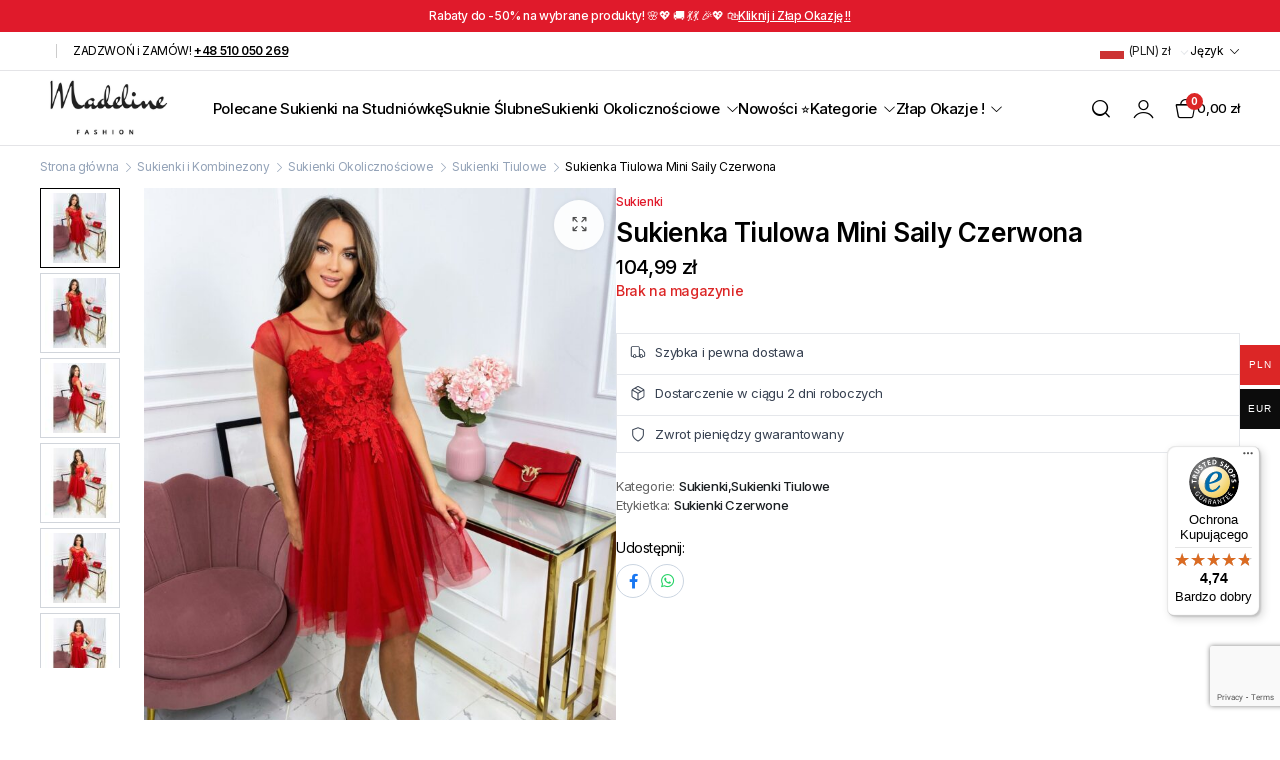

--- FILE ---
content_type: text/html; charset=UTF-8
request_url: https://madelinefashion.pl/sukienka-tiulowa-mini-saily-czerwona/
body_size: 36077
content:
<!DOCTYPE html>
<html lang="pl-PL" prefix="og: https://ogp.me/ns#">
<head>
<meta charset="UTF-8">
<meta http-equiv="X-UA-Compatible" content="IE=edge">
<meta name="viewport" content="width=device-width, initial-scale=1.0">
<style>img:is([sizes="auto" i], [sizes^="auto," i]) { contain-intrinsic-size: 3000px 1500px }</style>
<!-- Google Tag Manager for WordPress by gtm4wp.com -->
<script data-cfasync="false" data-pagespeed-no-defer>
var gtm4wp_datalayer_name = "dataLayer";
var dataLayer = dataLayer || [];
const gtm4wp_use_sku_instead = false;
const gtm4wp_currency = 'PLN';
const gtm4wp_product_per_impression = 10;
const gtm4wp_clear_ecommerce = true;
const gtm4wp_datalayer_max_timeout = 2000;
</script>
<!-- End Google Tag Manager for WordPress by gtm4wp.com -->
<!-- Optymalizacja wyszukiwarek według Rank Math - https://rankmath.com/ -->
<title>Sukienka Tiulowa Mini Saily Czerwona | Sukienki na każdą okazję – eleganckie i stylowe modele Sklep Online</title>
<meta name="description" content="Efektowna sukienka tiulowa z ozdobną górą to propozycja odpowiednia na wyjątkowe okoliczności . Wspaniała zwiewna rozkloszowana sukienka tiulowa - dostępna w"/>
<meta name="robots" content="follow, index, max-snippet:-1, max-video-preview:-1, max-image-preview:large"/>
<link rel="canonical" href="https://madelinefashion.pl/sukienka-tiulowa-mini-saily-czerwona/" />
<meta property="og:locale" content="pl_PL" />
<meta property="og:type" content="product" />
<meta property="og:title" content="Sukienka Tiulowa Mini Saily Czerwona | Sukienki na każdą okazję – eleganckie i stylowe modele Sklep Online" />
<meta property="og:description" content="Efektowna sukienka tiulowa z ozdobną górą to propozycja odpowiednia na wyjątkowe okoliczności . Wspaniała zwiewna rozkloszowana sukienka tiulowa - dostępna w" />
<meta property="og:url" content="https://madelinefashion.pl/sukienka-tiulowa-mini-saily-czerwona/" />
<meta property="og:site_name" content="MadelineFashion" />
<meta property="og:updated_time" content="2025-10-21T16:32:52+02:00" />
<meta property="og:image" content="https://madelinefashion.pl/wp-content/uploads/2022/06/Sukienka-Tiulowa-Mini-Saily-9-scaled-1024x1024.jpg" />
<meta property="og:image:secure_url" content="https://madelinefashion.pl/wp-content/uploads/2022/06/Sukienka-Tiulowa-Mini-Saily-9-scaled-1024x1024.jpg" />
<meta property="og:image:width" content="960" />
<meta property="og:image:height" content="960" />
<meta property="og:image:alt" content="Sukienka Tiulowa Mini Saily Czerwona" />
<meta property="og:image:type" content="image/jpeg" />
<meta property="product:price:amount" content="104.99" />
<meta property="product:price:currency" content="PLN" />
<meta name="twitter:card" content="summary_large_image" />
<meta name="twitter:title" content="Sukienka Tiulowa Mini Saily Czerwona | Sukienki na każdą okazję – eleganckie i stylowe modele Sklep Online" />
<meta name="twitter:description" content="Efektowna sukienka tiulowa z ozdobną górą to propozycja odpowiednia na wyjątkowe okoliczności . Wspaniała zwiewna rozkloszowana sukienka tiulowa - dostępna w" />
<meta name="twitter:image" content="https://madelinefashion.pl/wp-content/uploads/2022/06/Sukienka-Tiulowa-Mini-Saily-9-scaled-1024x1024.jpg" />
<meta name="twitter:label1" content="Cena" />
<meta name="twitter:data1" content="104,99&nbsp;&#122;&#322;" />
<meta name="twitter:label2" content="Dostępność" />
<meta name="twitter:data2" content="Brak na magazynie" />
<script type="application/ld+json" class="rank-math-schema">{"@context":"https://schema.org","@graph":[{"@type":"Organization","@id":"https://madelinefashion.pl/#organization","name":"MadelineFashion","url":"https://madelinefashion.pl","sameAs":["https://www.facebook.com/madelinefashionbutik"],"logo":{"@type":"ImageObject","@id":"https://madelinefashion.pl/#logo","url":"https://madelinefashion.pl/wp-content/uploads/2020/11/logo.png","contentUrl":"https://madelinefashion.pl/wp-content/uploads/2020/11/logo.png","caption":"MadelineFashion","inLanguage":"pl-PL"},"contactPoint":[{"@type":"ContactPoint","telephone":"500234845","contactType":"customer support"}]},{"@type":"WebSite","@id":"https://madelinefashion.pl/#website","url":"https://madelinefashion.pl","name":"MadelineFashion","publisher":{"@id":"https://madelinefashion.pl/#organization"},"inLanguage":"pl-PL"},{"@type":"ImageObject","@id":"https://madelinefashion.pl/wp-content/uploads/2022/06/Sukienka-Tiulowa-Mini-Saily-9-scaled.jpg","url":"https://madelinefashion.pl/wp-content/uploads/2022/06/Sukienka-Tiulowa-Mini-Saily-9-scaled.jpg","width":"1919","height":"2560","inLanguage":"pl-PL"},{"@type":"BreadcrumbList","@id":"https://madelinefashion.pl/sukienka-tiulowa-mini-saily-czerwona/#breadcrumb","itemListElement":[{"@type":"ListItem","position":"1","item":{"@id":"https://madelinefashion.pl","name":"Strona g\u0142\u00f3wna"}},{"@type":"ListItem","position":"2","item":{"@id":"https://madelinefashion.pl/sukienki-i-kombinezony/","name":"Sukienki i Kombinezony"}},{"@type":"ListItem","position":"3","item":{"@id":"https://madelinefashion.pl/sukienki-i-kombinezony/sukienki/","name":"Sukienki"}},{"@type":"ListItem","position":"4","item":{"@id":"https://madelinefashion.pl/sukienka-tiulowa-mini-saily-czerwona/","name":"Sukienka Tiulowa Mini Saily Czerwona"}}]},{"@type":"ItemPage","@id":"https://madelinefashion.pl/sukienka-tiulowa-mini-saily-czerwona/#webpage","url":"https://madelinefashion.pl/sukienka-tiulowa-mini-saily-czerwona/","name":"Sukienka Tiulowa Mini Saily Czerwona | Sukienki na ka\u017cd\u0105 okazj\u0119 \u2013 eleganckie i stylowe modele Sklep Online","datePublished":"2022-06-08T11:07:19+02:00","dateModified":"2025-10-21T16:32:52+02:00","isPartOf":{"@id":"https://madelinefashion.pl/#website"},"primaryImageOfPage":{"@id":"https://madelinefashion.pl/wp-content/uploads/2022/06/Sukienka-Tiulowa-Mini-Saily-9-scaled.jpg"},"inLanguage":"pl-PL","breadcrumb":{"@id":"https://madelinefashion.pl/sukienka-tiulowa-mini-saily-czerwona/#breadcrumb"}},{"@type":"Product","name":"Sukienka Tiulowa Mini Saily Czerwona | Sukienki na ka\u017cd\u0105 okazj\u0119 \u2013 eleganckie i stylowe modele Sklep Online","description":"Efektowna sukienka tiulowa z ozdobn\u0105 g\u00f3r\u0105 to propozycja odpowiednia na wyj\u0105tkowe okoliczno\u015bci . Wspania\u0142a zwiewna rozkloszowana sukienka tiulowa - dost\u0119pna w Naszym sklepie w kilku wersjach kolorystycznych.\u00a0 Aplikacja tiulu zagwarantuje niepowtarzalny look. Jej fason przepi\u0119knie wyeksponuje tali\u0119. Sukienka posiada usztywnian\u0105 miseczk\u0119 i gumk\u0119 na plecach.\u00a0Dolna cz\u0119\u015b\u0107 sukienki tiulowej sk\u0142ada si\u0119 z rozkloszowanej tiulowej tkaniny i podszewki , efektownie prezentuj\u0105c si\u0119 w ruchu, natomiast ty\u0142 wykonany jest z siateczki\u00a0To idealna propozycja dla kobiet ceni\u0105cych sobie szyk i elegancj\u0119. Sukienka polecana r\u00f3wnie\u017c na wesele ,18-stk\u0119 ,a nawet na \u015blub. Dopasuj do niej szpilki dost\u0119pne r\u00f3wnie\u017c u nas na stronie i stw\u00f3rz elegancki look. Koniecznie musisz mie\u0107 j\u0105 w swojej szafie! Rozmiar uniwersalny zalecany dla Pa\u0144 nosz\u0105cych XS S M L w przypadku noszenia wi\u0119kszego rozmiaru prosz\u0119 o zapoznanie si\u0119 z wymiarami","sku":"360-1-1-1-1-1-2-1-1-1-1-1-1-1-1-1-1-1-1-1-1-1-1-1-1-1-1-1-1-1-1-1-1-1-2-1","category":"Sukienki i Kombinezony &gt; Sukienki","mainEntityOfPage":{"@id":"https://madelinefashion.pl/sukienka-tiulowa-mini-saily-czerwona/#webpage"},"image":[{"@type":"ImageObject","url":"https://madelinefashion.pl/wp-content/uploads/2022/06/Sukienka-Tiulowa-Mini-Saily-9-scaled.jpg","height":"2560","width":"1919"},{"@type":"ImageObject","url":"https://madelinefashion.pl/wp-content/uploads/2022/06/Sukienka-Tiulowa-Mini-Saily-9-scaled.jpg","height":"2560","width":"1919"},{"@type":"ImageObject","url":"https://madelinefashion.pl/wp-content/uploads/2022/06/Sukienka-Tiulowa-Mini-Saily-8-scaled.jpg","height":"2560","width":"1920"},{"@type":"ImageObject","url":"https://madelinefashion.pl/wp-content/uploads/2022/06/Sukienka-Tiulowa-Mini-Saily-7-scaled.jpg","height":"2560","width":"1919"},{"@type":"ImageObject","url":"https://madelinefashion.pl/wp-content/uploads/2022/06/Sukienka-Tiulowa-Mini-Saily-6-scaled.jpg","height":"2560","width":"1919"},{"@type":"ImageObject","url":"https://madelinefashion.pl/wp-content/uploads/2022/06/Sukienka-Tiulowa-Mini-Saily-5-scaled.jpg","height":"2560","width":"1920"}],"offers":{"@type":"Offer","price":"104.99","priceCurrency":"PLN","priceValidUntil":"2026-12-31","availability":"https://schema.org/OutOfStock","itemCondition":"NewCondition","url":"https://madelinefashion.pl/sukienka-tiulowa-mini-saily-czerwona/","seller":{"@type":"Organization","@id":"https://madelinefashion.pl/","name":"MadelineFashion","url":"https://madelinefashion.pl","logo":"https://madelinefashion.pl/wp-content/uploads/2020/11/logo.png"}},"@id":"https://madelinefashion.pl/sukienka-tiulowa-mini-saily-czerwona/#richSnippet"}]}</script>
<!-- /Wtyczka Rank Math WordPress SEO -->
<link rel='dns-prefetch' href='//inpostpay-widget-v2.inpost.pl' />
<link rel='dns-prefetch' href='//cdn.jsdelivr.net' />
<link rel='dns-prefetch' href='//fonts.googleapis.com' />
<link rel="alternate" type="application/rss+xml" title="Sukienki na każdą okazję – eleganckie i stylowe modele &raquo; Kanał z wpisami" href="https://madelinefashion.pl/feed/" />
<script type="text/javascript">
/* <![CDATA[ */
window._wpemojiSettings = {"baseUrl":"https:\/\/s.w.org\/images\/core\/emoji\/16.0.1\/72x72\/","ext":".png","svgUrl":"https:\/\/s.w.org\/images\/core\/emoji\/16.0.1\/svg\/","svgExt":".svg","source":{"concatemoji":"https:\/\/madelinefashion.pl\/wp-includes\/js\/wp-emoji-release.min.js?ver=6.8.3"}};
/*! This file is auto-generated */
!function(s,n){var o,i,e;function c(e){try{var t={supportTests:e,timestamp:(new Date).valueOf()};sessionStorage.setItem(o,JSON.stringify(t))}catch(e){}}function p(e,t,n){e.clearRect(0,0,e.canvas.width,e.canvas.height),e.fillText(t,0,0);var t=new Uint32Array(e.getImageData(0,0,e.canvas.width,e.canvas.height).data),a=(e.clearRect(0,0,e.canvas.width,e.canvas.height),e.fillText(n,0,0),new Uint32Array(e.getImageData(0,0,e.canvas.width,e.canvas.height).data));return t.every(function(e,t){return e===a[t]})}function u(e,t){e.clearRect(0,0,e.canvas.width,e.canvas.height),e.fillText(t,0,0);for(var n=e.getImageData(16,16,1,1),a=0;a<n.data.length;a++)if(0!==n.data[a])return!1;return!0}function f(e,t,n,a){switch(t){case"flag":return n(e,"\ud83c\udff3\ufe0f\u200d\u26a7\ufe0f","\ud83c\udff3\ufe0f\u200b\u26a7\ufe0f")?!1:!n(e,"\ud83c\udde8\ud83c\uddf6","\ud83c\udde8\u200b\ud83c\uddf6")&&!n(e,"\ud83c\udff4\udb40\udc67\udb40\udc62\udb40\udc65\udb40\udc6e\udb40\udc67\udb40\udc7f","\ud83c\udff4\u200b\udb40\udc67\u200b\udb40\udc62\u200b\udb40\udc65\u200b\udb40\udc6e\u200b\udb40\udc67\u200b\udb40\udc7f");case"emoji":return!a(e,"\ud83e\udedf")}return!1}function g(e,t,n,a){var r="undefined"!=typeof WorkerGlobalScope&&self instanceof WorkerGlobalScope?new OffscreenCanvas(300,150):s.createElement("canvas"),o=r.getContext("2d",{willReadFrequently:!0}),i=(o.textBaseline="top",o.font="600 32px Arial",{});return e.forEach(function(e){i[e]=t(o,e,n,a)}),i}function t(e){var t=s.createElement("script");t.src=e,t.defer=!0,s.head.appendChild(t)}"undefined"!=typeof Promise&&(o="wpEmojiSettingsSupports",i=["flag","emoji"],n.supports={everything:!0,everythingExceptFlag:!0},e=new Promise(function(e){s.addEventListener("DOMContentLoaded",e,{once:!0})}),new Promise(function(t){var n=function(){try{var e=JSON.parse(sessionStorage.getItem(o));if("object"==typeof e&&"number"==typeof e.timestamp&&(new Date).valueOf()<e.timestamp+604800&&"object"==typeof e.supportTests)return e.supportTests}catch(e){}return null}();if(!n){if("undefined"!=typeof Worker&&"undefined"!=typeof OffscreenCanvas&&"undefined"!=typeof URL&&URL.createObjectURL&&"undefined"!=typeof Blob)try{var e="postMessage("+g.toString()+"("+[JSON.stringify(i),f.toString(),p.toString(),u.toString()].join(",")+"));",a=new Blob([e],{type:"text/javascript"}),r=new Worker(URL.createObjectURL(a),{name:"wpTestEmojiSupports"});return void(r.onmessage=function(e){c(n=e.data),r.terminate(),t(n)})}catch(e){}c(n=g(i,f,p,u))}t(n)}).then(function(e){for(var t in e)n.supports[t]=e[t],n.supports.everything=n.supports.everything&&n.supports[t],"flag"!==t&&(n.supports.everythingExceptFlag=n.supports.everythingExceptFlag&&n.supports[t]);n.supports.everythingExceptFlag=n.supports.everythingExceptFlag&&!n.supports.flag,n.DOMReady=!1,n.readyCallback=function(){n.DOMReady=!0}}).then(function(){return e}).then(function(){var e;n.supports.everything||(n.readyCallback(),(e=n.source||{}).concatemoji?t(e.concatemoji):e.wpemoji&&e.twemoji&&(t(e.twemoji),t(e.wpemoji)))}))}((window,document),window._wpemojiSettings);
/* ]]> */
</script>
<!-- <link rel='stylesheet' id='font-awesome-css' href='https://madelinefashion.pl/wp-content/plugins/advanced-product-labels-for-woocommerce/berocket/assets/css/font-awesome.min.css?ver=6.8.3' type='text/css' media='all' /> -->
<!-- <link rel='stylesheet' id='berocket_products_label_style-css' href='https://madelinefashion.pl/wp-content/plugins/advanced-product-labels-for-woocommerce/css/frontend.css?ver=1.2.9.3' type='text/css' media='all' /> -->
<link rel="stylesheet" type="text/css" href="//madelinefashion.pl/wp-content/cache/wpfc-minified/79alwwqf/dq7hh.css" media="all"/>
<style id='berocket_products_label_style-inline-css' type='text/css'>
.berocket_better_labels:before,
.berocket_better_labels:after {
clear: both;
content: " ";
display: block;
}
.berocket_better_labels.berocket_better_labels_image {
position: absolute!important;
top: 0px!important;
bottom: 0px!important;
left: 0px!important;
right: 0px!important;
pointer-events: none;
}
.berocket_better_labels.berocket_better_labels_image * {
pointer-events: none;
}
.berocket_better_labels.berocket_better_labels_image img,
.berocket_better_labels.berocket_better_labels_image .fa,
.berocket_better_labels.berocket_better_labels_image .berocket_color_label,
.berocket_better_labels.berocket_better_labels_image .berocket_image_background,
.berocket_better_labels .berocket_better_labels_line .br_alabel,
.berocket_better_labels .berocket_better_labels_line .br_alabel span {
pointer-events: all;
}
.berocket_better_labels .berocket_color_label,
.br_alabel .berocket_color_label {
width: 100%;
height: 100%;
display: block;
}
.berocket_better_labels .berocket_better_labels_position_left {
text-align:left;
float: left;
clear: left;
}
.berocket_better_labels .berocket_better_labels_position_center {
text-align:center;
}
.berocket_better_labels .berocket_better_labels_position_right {
text-align:right;
float: right;
clear: right;
}
.berocket_better_labels.berocket_better_labels_label {
clear: both
}
.berocket_better_labels .berocket_better_labels_line {
line-height: 1px;
}
.berocket_better_labels.berocket_better_labels_label .berocket_better_labels_line {
clear: none;
}
.berocket_better_labels .berocket_better_labels_position_left .berocket_better_labels_line {
clear: left;
}
.berocket_better_labels .berocket_better_labels_position_right .berocket_better_labels_line {
clear: right;
}
.berocket_better_labels .berocket_better_labels_line .br_alabel {
display: inline-block;
position: relative;
top: 0!important;
left: 0!important;
right: 0!important;
line-height: 1px;
}.berocket_better_labels .berocket_better_labels_position {
display: flex;
flex-direction: column;
}
.berocket_better_labels .berocket_better_labels_position.berocket_better_labels_position_left {
align-items: start;
}
.berocket_better_labels .berocket_better_labels_position.berocket_better_labels_position_right {
align-items: end;
}
.rtl .berocket_better_labels .berocket_better_labels_position.berocket_better_labels_position_left {
align-items: end;
}
.rtl .berocket_better_labels .berocket_better_labels_position.berocket_better_labels_position_right {
align-items: start;
}
.berocket_better_labels .berocket_better_labels_position.berocket_better_labels_position_center {
align-items: center;
}
.berocket_better_labels .berocket_better_labels_position .berocket_better_labels_inline {
display: flex;
align-items: start;
}
</style>
<!-- <link rel='stylesheet' id='wp-components-css' href='https://madelinefashion.pl/wp-includes/css/dist/components/style.min.css?ver=6.8.3' type='text/css' media='all' /> -->
<!-- <link rel='stylesheet' id='woocommerce-paczkomaty-inpost-blocks-integration-frontend-css' href='https://madelinefashion.pl/wp-content/plugins/woocommerce-paczkomaty-inpost/build/point-selection-block-frontend.css?ver=1759953379' type='text/css' media='all' /> -->
<!-- <link rel='stylesheet' id='woocommerce-paczkomaty-inpost-blocks-integration-editor-css' href='https://madelinefashion.pl/wp-content/plugins/woocommerce-paczkomaty-inpost/build/point-selection-block.css?ver=1759953379' type='text/css' media='all' /> -->
<!-- <link rel='stylesheet' id='woocommerce-multi-currency-css' href='https://madelinefashion.pl/wp-content/plugins/woocommerce-multi-currency/css/woocommerce-multi-currency.min.css?ver=2.3.11' type='text/css' media='all' /> -->
<link rel="stylesheet" type="text/css" href="//madelinefashion.pl/wp-content/cache/wpfc-minified/86s9q48o/dq7hh.css" media="all"/>
<style id='woocommerce-multi-currency-inline-css' type='text/css'>
.woocommerce-multi-currency .wmc-list-currencies .wmc-currency.wmc-active {background: #dc2626 !important;}.woocommerce-multi-currency .wmc-list-currencies .wmc-currency:hover {background: #0c0c0c !important;}.woocommerce-multi-currency .wmc-list-currencies .wmc-currency,.woocommerce-multi-currency .wmc-title, .woocommerce-multi-currency.wmc-price-switcher a {background: #0c0c0c !important;}.woocommerce-multi-currency .wmc-title, .woocommerce-multi-currency .wmc-list-currencies .wmc-currency span,.woocommerce-multi-currency .wmc-list-currencies .wmc-currency a,.woocommerce-multi-currency.wmc-price-switcher a {color: #ffffff !important;}@media screen and (min-width: 769px) {.woocommerce-multi-currency.wmc-sidebar{top:50% !important;}}.woocommerce-multi-currency.wmc-sidebar .wmc-list-currencies .wmc-sidebar-open{background-color:#99999900;color:#cccccc;}.woocommerce-multi-currency.wmc-shortcode .wmc-currency{background-color:#ffffff;color:#212121}.woocommerce-multi-currency.wmc-shortcode .wmc-currency.wmc-active,.woocommerce-multi-currency.wmc-shortcode .wmc-current-currency{background-color:#ffffff;color:#212121}.woocommerce-multi-currency.wmc-shortcode.vertical-currency-symbols-circle:not(.wmc-currency-trigger-click) .wmc-currency-wrapper:hover .wmc-sub-currency,.woocommerce-multi-currency.wmc-shortcode.vertical-currency-symbols-circle.wmc-currency-trigger-click .wmc-sub-currency{animation: height_slide 100ms;}@keyframes height_slide {0% {height: 0;} 100% {height: 100%;} }
</style>
<style id='wp-emoji-styles-inline-css' type='text/css'>
img.wp-smiley, img.emoji {
display: inline !important;
border: none !important;
box-shadow: none !important;
height: 1em !important;
width: 1em !important;
margin: 0 0.07em !important;
vertical-align: -0.1em !important;
background: none !important;
padding: 0 !important;
}
</style>
<!-- <link rel='stylesheet' id='wp-block-library-css' href='https://madelinefashion.pl/wp-includes/css/dist/block-library/style.min.css?ver=6.8.3' type='text/css' media='all' /> -->
<link rel="stylesheet" type="text/css" href="//madelinefashion.pl/wp-content/cache/wpfc-minified/8kc0bj7f/dq7hh.css" media="all"/>
<style id='classic-theme-styles-inline-css' type='text/css'>
/*! This file is auto-generated */
.wp-block-button__link{color:#fff;background-color:#32373c;border-radius:9999px;box-shadow:none;text-decoration:none;padding:calc(.667em + 2px) calc(1.333em + 2px);font-size:1.125em}.wp-block-file__button{background:#32373c;color:#fff;text-decoration:none}
</style>
<style id='global-styles-inline-css' type='text/css'>
:root{--wp--preset--aspect-ratio--square: 1;--wp--preset--aspect-ratio--4-3: 4/3;--wp--preset--aspect-ratio--3-4: 3/4;--wp--preset--aspect-ratio--3-2: 3/2;--wp--preset--aspect-ratio--2-3: 2/3;--wp--preset--aspect-ratio--16-9: 16/9;--wp--preset--aspect-ratio--9-16: 9/16;--wp--preset--color--black: #000000;--wp--preset--color--cyan-bluish-gray: #abb8c3;--wp--preset--color--white: #ffffff;--wp--preset--color--pale-pink: #f78da7;--wp--preset--color--vivid-red: #cf2e2e;--wp--preset--color--luminous-vivid-orange: #ff6900;--wp--preset--color--luminous-vivid-amber: #fcb900;--wp--preset--color--light-green-cyan: #7bdcb5;--wp--preset--color--vivid-green-cyan: #00d084;--wp--preset--color--pale-cyan-blue: #8ed1fc;--wp--preset--color--vivid-cyan-blue: #0693e3;--wp--preset--color--vivid-purple: #9b51e0;--wp--preset--gradient--vivid-cyan-blue-to-vivid-purple: linear-gradient(135deg,rgba(6,147,227,1) 0%,rgb(155,81,224) 100%);--wp--preset--gradient--light-green-cyan-to-vivid-green-cyan: linear-gradient(135deg,rgb(122,220,180) 0%,rgb(0,208,130) 100%);--wp--preset--gradient--luminous-vivid-amber-to-luminous-vivid-orange: linear-gradient(135deg,rgba(252,185,0,1) 0%,rgba(255,105,0,1) 100%);--wp--preset--gradient--luminous-vivid-orange-to-vivid-red: linear-gradient(135deg,rgba(255,105,0,1) 0%,rgb(207,46,46) 100%);--wp--preset--gradient--very-light-gray-to-cyan-bluish-gray: linear-gradient(135deg,rgb(238,238,238) 0%,rgb(169,184,195) 100%);--wp--preset--gradient--cool-to-warm-spectrum: linear-gradient(135deg,rgb(74,234,220) 0%,rgb(151,120,209) 20%,rgb(207,42,186) 40%,rgb(238,44,130) 60%,rgb(251,105,98) 80%,rgb(254,248,76) 100%);--wp--preset--gradient--blush-light-purple: linear-gradient(135deg,rgb(255,206,236) 0%,rgb(152,150,240) 100%);--wp--preset--gradient--blush-bordeaux: linear-gradient(135deg,rgb(254,205,165) 0%,rgb(254,45,45) 50%,rgb(107,0,62) 100%);--wp--preset--gradient--luminous-dusk: linear-gradient(135deg,rgb(255,203,112) 0%,rgb(199,81,192) 50%,rgb(65,88,208) 100%);--wp--preset--gradient--pale-ocean: linear-gradient(135deg,rgb(255,245,203) 0%,rgb(182,227,212) 50%,rgb(51,167,181) 100%);--wp--preset--gradient--electric-grass: linear-gradient(135deg,rgb(202,248,128) 0%,rgb(113,206,126) 100%);--wp--preset--gradient--midnight: linear-gradient(135deg,rgb(2,3,129) 0%,rgb(40,116,252) 100%);--wp--preset--font-size--small: 13px;--wp--preset--font-size--medium: 20px;--wp--preset--font-size--large: 36px;--wp--preset--font-size--x-large: 42px;--wp--preset--spacing--20: 0.44rem;--wp--preset--spacing--30: 0.67rem;--wp--preset--spacing--40: 1rem;--wp--preset--spacing--50: 1.5rem;--wp--preset--spacing--60: 2.25rem;--wp--preset--spacing--70: 3.38rem;--wp--preset--spacing--80: 5.06rem;--wp--preset--shadow--natural: 6px 6px 9px rgba(0, 0, 0, 0.2);--wp--preset--shadow--deep: 12px 12px 50px rgba(0, 0, 0, 0.4);--wp--preset--shadow--sharp: 6px 6px 0px rgba(0, 0, 0, 0.2);--wp--preset--shadow--outlined: 6px 6px 0px -3px rgba(255, 255, 255, 1), 6px 6px rgba(0, 0, 0, 1);--wp--preset--shadow--crisp: 6px 6px 0px rgba(0, 0, 0, 1);}:where(.is-layout-flex){gap: 0.5em;}:where(.is-layout-grid){gap: 0.5em;}body .is-layout-flex{display: flex;}.is-layout-flex{flex-wrap: wrap;align-items: center;}.is-layout-flex > :is(*, div){margin: 0;}body .is-layout-grid{display: grid;}.is-layout-grid > :is(*, div){margin: 0;}:where(.wp-block-columns.is-layout-flex){gap: 2em;}:where(.wp-block-columns.is-layout-grid){gap: 2em;}:where(.wp-block-post-template.is-layout-flex){gap: 1.25em;}:where(.wp-block-post-template.is-layout-grid){gap: 1.25em;}.has-black-color{color: var(--wp--preset--color--black) !important;}.has-cyan-bluish-gray-color{color: var(--wp--preset--color--cyan-bluish-gray) !important;}.has-white-color{color: var(--wp--preset--color--white) !important;}.has-pale-pink-color{color: var(--wp--preset--color--pale-pink) !important;}.has-vivid-red-color{color: var(--wp--preset--color--vivid-red) !important;}.has-luminous-vivid-orange-color{color: var(--wp--preset--color--luminous-vivid-orange) !important;}.has-luminous-vivid-amber-color{color: var(--wp--preset--color--luminous-vivid-amber) !important;}.has-light-green-cyan-color{color: var(--wp--preset--color--light-green-cyan) !important;}.has-vivid-green-cyan-color{color: var(--wp--preset--color--vivid-green-cyan) !important;}.has-pale-cyan-blue-color{color: var(--wp--preset--color--pale-cyan-blue) !important;}.has-vivid-cyan-blue-color{color: var(--wp--preset--color--vivid-cyan-blue) !important;}.has-vivid-purple-color{color: var(--wp--preset--color--vivid-purple) !important;}.has-black-background-color{background-color: var(--wp--preset--color--black) !important;}.has-cyan-bluish-gray-background-color{background-color: var(--wp--preset--color--cyan-bluish-gray) !important;}.has-white-background-color{background-color: var(--wp--preset--color--white) !important;}.has-pale-pink-background-color{background-color: var(--wp--preset--color--pale-pink) !important;}.has-vivid-red-background-color{background-color: var(--wp--preset--color--vivid-red) !important;}.has-luminous-vivid-orange-background-color{background-color: var(--wp--preset--color--luminous-vivid-orange) !important;}.has-luminous-vivid-amber-background-color{background-color: var(--wp--preset--color--luminous-vivid-amber) !important;}.has-light-green-cyan-background-color{background-color: var(--wp--preset--color--light-green-cyan) !important;}.has-vivid-green-cyan-background-color{background-color: var(--wp--preset--color--vivid-green-cyan) !important;}.has-pale-cyan-blue-background-color{background-color: var(--wp--preset--color--pale-cyan-blue) !important;}.has-vivid-cyan-blue-background-color{background-color: var(--wp--preset--color--vivid-cyan-blue) !important;}.has-vivid-purple-background-color{background-color: var(--wp--preset--color--vivid-purple) !important;}.has-black-border-color{border-color: var(--wp--preset--color--black) !important;}.has-cyan-bluish-gray-border-color{border-color: var(--wp--preset--color--cyan-bluish-gray) !important;}.has-white-border-color{border-color: var(--wp--preset--color--white) !important;}.has-pale-pink-border-color{border-color: var(--wp--preset--color--pale-pink) !important;}.has-vivid-red-border-color{border-color: var(--wp--preset--color--vivid-red) !important;}.has-luminous-vivid-orange-border-color{border-color: var(--wp--preset--color--luminous-vivid-orange) !important;}.has-luminous-vivid-amber-border-color{border-color: var(--wp--preset--color--luminous-vivid-amber) !important;}.has-light-green-cyan-border-color{border-color: var(--wp--preset--color--light-green-cyan) !important;}.has-vivid-green-cyan-border-color{border-color: var(--wp--preset--color--vivid-green-cyan) !important;}.has-pale-cyan-blue-border-color{border-color: var(--wp--preset--color--pale-cyan-blue) !important;}.has-vivid-cyan-blue-border-color{border-color: var(--wp--preset--color--vivid-cyan-blue) !important;}.has-vivid-purple-border-color{border-color: var(--wp--preset--color--vivid-purple) !important;}.has-vivid-cyan-blue-to-vivid-purple-gradient-background{background: var(--wp--preset--gradient--vivid-cyan-blue-to-vivid-purple) !important;}.has-light-green-cyan-to-vivid-green-cyan-gradient-background{background: var(--wp--preset--gradient--light-green-cyan-to-vivid-green-cyan) !important;}.has-luminous-vivid-amber-to-luminous-vivid-orange-gradient-background{background: var(--wp--preset--gradient--luminous-vivid-amber-to-luminous-vivid-orange) !important;}.has-luminous-vivid-orange-to-vivid-red-gradient-background{background: var(--wp--preset--gradient--luminous-vivid-orange-to-vivid-red) !important;}.has-very-light-gray-to-cyan-bluish-gray-gradient-background{background: var(--wp--preset--gradient--very-light-gray-to-cyan-bluish-gray) !important;}.has-cool-to-warm-spectrum-gradient-background{background: var(--wp--preset--gradient--cool-to-warm-spectrum) !important;}.has-blush-light-purple-gradient-background{background: var(--wp--preset--gradient--blush-light-purple) !important;}.has-blush-bordeaux-gradient-background{background: var(--wp--preset--gradient--blush-bordeaux) !important;}.has-luminous-dusk-gradient-background{background: var(--wp--preset--gradient--luminous-dusk) !important;}.has-pale-ocean-gradient-background{background: var(--wp--preset--gradient--pale-ocean) !important;}.has-electric-grass-gradient-background{background: var(--wp--preset--gradient--electric-grass) !important;}.has-midnight-gradient-background{background: var(--wp--preset--gradient--midnight) !important;}.has-small-font-size{font-size: var(--wp--preset--font-size--small) !important;}.has-medium-font-size{font-size: var(--wp--preset--font-size--medium) !important;}.has-large-font-size{font-size: var(--wp--preset--font-size--large) !important;}.has-x-large-font-size{font-size: var(--wp--preset--font-size--x-large) !important;}
:where(.wp-block-post-template.is-layout-flex){gap: 1.25em;}:where(.wp-block-post-template.is-layout-grid){gap: 1.25em;}
:where(.wp-block-columns.is-layout-flex){gap: 2em;}:where(.wp-block-columns.is-layout-grid){gap: 2em;}
:root :where(.wp-block-pullquote){font-size: 1.5em;line-height: 1.6;}
</style>
<!-- <link rel='stylesheet' id='contact-form-7-css' href='https://madelinefashion.pl/wp-content/plugins/contact-form-7/includes/css/styles.css?ver=6.1.3' type='text/css' media='all' /> -->
<!-- <link rel='stylesheet' id='thumbpress-pro-css' href='https://madelinefashion.pl/wp-content/plugins/thumbpress-pro/assets/css/front.css?ver=5.12' type='text/css' media='all' /> -->
<!-- <link rel='stylesheet' id='woo-product-category-discount-css' href='https://madelinefashion.pl/wp-content/plugins/woo-product-category-discount/public/css/woo-product-category-discount-public.css?ver=5.12' type='text/css' media='all' /> -->
<!-- <link rel='stylesheet' id='photoswipe-css' href='https://madelinefashion.pl/wp-content/plugins/woocommerce/assets/css/photoswipe/photoswipe.min.css?ver=10.2.2' type='text/css' media='all' /> -->
<!-- <link rel='stylesheet' id='photoswipe-default-skin-css' href='https://madelinefashion.pl/wp-content/plugins/woocommerce/assets/css/photoswipe/default-skin/default-skin.min.css?ver=10.2.2' type='text/css' media='all' /> -->
<link rel="stylesheet" type="text/css" href="//madelinefashion.pl/wp-content/cache/wpfc-minified/8uuvz99x/c0nnl.css" media="all"/>
<style id='woocommerce-inline-inline-css' type='text/css'>
.woocommerce form .form-row .required { visibility: visible; }
</style>
<!-- <link rel='stylesheet' id='klb-single-ajax-css' href='https://madelinefashion.pl/wp-content/plugins/cildank-core/woocommerce-filter/single-ajax/css/single-ajax.css?ver=1.0' type='text/css' media='all' /> -->
<!-- <link rel='stylesheet' id='klb-notice-ajax-css' href='https://madelinefashion.pl/wp-content/plugins/cildank-core/woocommerce-filter/notice-ajax/css/notice-ajax.css?ver=1.0' type='text/css' media='all' /> -->
<!-- <link rel='stylesheet' id='klbtheme-swatches-css' href='https://madelinefashion.pl/wp-content/plugins/cildank-core/woocommerce-filter/swatches/css/swatches.css?ver=6.8.3' type='text/css' media='all' /> -->
<!-- <link rel='stylesheet' id='cildank-single-gallery-css' href='https://madelinefashion.pl/wp-content/plugins/cildank-core/woocommerce-filter/single-gallery/css/single-gallery.css?ver=1.0' type='text/css' media='all' /> -->
<!-- <link rel='stylesheet' id='cildank-ajax-search-css' href='https://madelinefashion.pl/wp-content/plugins/cildank-core/woocommerce-filter/ajax-search/css/ajax-search.css?ver=1.0' type='text/css' media='all' /> -->
<!-- <link rel='stylesheet' id='klb-product-badge-css' href='https://madelinefashion.pl/wp-content/plugins/cildank-core/woocommerce-filter/product-badge/css/product-badge.css?ver=1.0' type='text/css' media='all' /> -->
<!-- <link rel='stylesheet' id='klb-single-low-stock-css' href='https://madelinefashion.pl/wp-content/plugins/cildank-core/woocommerce-filter/single-low-stock/css/single-low-stock.css?ver=1.0' type='text/css' media='all' /> -->
<!-- <link rel='stylesheet' id='brands-styles-css' href='https://madelinefashion.pl/wp-content/plugins/woocommerce/assets/css/brands.css?ver=10.2.2' type='text/css' media='all' /> -->
<!-- <link rel='stylesheet' id='bootstrap-grid-css' href='https://madelinefashion.pl/wp-content/themes/cildank/assets/css/bootstrap-grid.min.css?ver=1.0' type='text/css' media='all' /> -->
<!-- <link rel='stylesheet' id='bootstrap-reboot-css' href='https://madelinefashion.pl/wp-content/themes/cildank/assets/css/bootstrap-reboot.min.css?ver=1.0' type='text/css' media='all' /> -->
<!-- <link rel='stylesheet' id='slick-css' href='https://madelinefashion.pl/wp-content/themes/cildank/assets/css/slick.css?ver=1.0' type='text/css' media='all' /> -->
<!-- <link rel='stylesheet' id='magnific-popup-css' href='https://madelinefashion.pl/wp-content/themes/cildank/assets/css/magnific-popup.css?ver=1.0' type='text/css' media='all' /> -->
<!-- <link rel='stylesheet' id='cildank-badge-css' href='https://madelinefashion.pl/wp-content/themes/cildank/assets/css/modules/badge.css?ver=1.0' type='text/css' media='all' /> -->
<!-- <link rel='stylesheet' id='cildank-announcement-css' href='https://madelinefashion.pl/wp-content/themes/cildank/assets/css/modules/announcement.css?ver=1.0' type='text/css' media='all' /> -->
<!-- <link rel='stylesheet' id='cildank-slider-css' href='https://madelinefashion.pl/wp-content/themes/cildank/assets/css/modules/slider.css?ver=1.0' type='text/css' media='all' /> -->
<!-- <link rel='stylesheet' id='cildank-banner-css' href='https://madelinefashion.pl/wp-content/themes/cildank/assets/css/modules/banner.css?ver=1.0' type='text/css' media='all' /> -->
<!-- <link rel='stylesheet' id='cildank-form-button-css' href='https://madelinefashion.pl/wp-content/themes/cildank/assets/css/modules/form-button.css?ver=1.0' type='text/css' media='all' /> -->
<!-- <link rel='stylesheet' id='cildank-form-input-css' href='https://madelinefashion.pl/wp-content/themes/cildank/assets/css/modules/form-input.css?ver=1.0' type='text/css' media='all' /> -->
<!-- <link rel='stylesheet' id='cildank-iconboxes-css' href='https://madelinefashion.pl/wp-content/themes/cildank/assets/css/modules/iconboxes.css?ver=1.0' type='text/css' media='all' /> -->
<!-- <link rel='stylesheet' id='cildank-woocommerce-global-css' href='https://madelinefashion.pl/wp-content/themes/cildank/assets/css/modules/woocommerce-global.css?ver=1.0' type='text/css' media='all' /> -->
<!-- <link rel='stylesheet' id='cildank-woocommerce-products-css' href='https://madelinefashion.pl/wp-content/themes/cildank/assets/css/modules/woocommerce-products.css?ver=1.0' type='text/css' media='all' /> -->
<!-- <link rel='stylesheet' id='cildank-woocommerce-product-box-css' href='https://madelinefashion.pl/wp-content/themes/cildank/assets/css/modules/woocommerce-product-box.css?ver=1.0' type='text/css' media='all' /> -->
<!-- <link rel='stylesheet' id='cildank-woocommerce-cart-css' href='https://madelinefashion.pl/wp-content/themes/cildank/assets/css/modules/woocommerce-cart.css?ver=1.0' type='text/css' media='all' /> -->
<!-- <link rel='stylesheet' id='cildank-woocommerce-my-account-css' href='https://madelinefashion.pl/wp-content/themes/cildank/assets/css/modules/woocommerce-my-account.css?ver=1.0' type='text/css' media='all' /> -->
<!-- <link rel='stylesheet' id='cildank-woocommerce-single-css' href='https://madelinefashion.pl/wp-content/themes/cildank/assets/css/modules/woocommerce-single.css?ver=1.0' type='text/css' media='all' /> -->
<!-- <link rel='stylesheet' id='cildank-blog-css' href='https://madelinefashion.pl/wp-content/themes/cildank/assets/css/modules/blog.css?ver=1.0' type='text/css' media='all' /> -->
<!-- <link rel='stylesheet' id='cildank-sidebar-css' href='https://madelinefashion.pl/wp-content/themes/cildank/assets/css/modules/sidebar.css?ver=1.0' type='text/css' media='all' /> -->
<!-- <link rel='stylesheet' id='cildank-social-media-css' href='https://madelinefashion.pl/wp-content/themes/cildank/assets/css/modules/social-media.css?ver=1.0' type='text/css' media='all' /> -->
<!-- <link rel='stylesheet' id='cildank-accordion-css' href='https://madelinefashion.pl/wp-content/themes/cildank/assets/css/modules/accordion.css?ver=1.0' type='text/css' media='all' /> -->
<!-- <link rel='stylesheet' id='tailwind-css' href='https://madelinefashion.pl/wp-content/themes/cildank/assets/css/tailwind.css?ver=1.0' type='text/css' media='all' /> -->
<!-- <link rel='stylesheet' id='cildank-klbtheme-icons-css' href='https://madelinefashion.pl/wp-content/themes/cildank/assets/css/klbtheme.css?ver=1.0' type='text/css' media='all' /> -->
<!-- <link rel='stylesheet' id='cildank-klbtheme-social-css' href='https://madelinefashion.pl/wp-content/themes/cildank/assets/css/klbtheme-social.css?ver=1.0' type='text/css' media='all' /> -->
<!-- <link rel='stylesheet' id='colors-min-css' href='https://madelinefashion.pl/wp-content/themes/cildank/assets/css/colors-min.css?ver=1.0' type='text/css' media='all' /> -->
<!-- <link rel='stylesheet' id='cildank-base-css' href='https://madelinefashion.pl/wp-content/themes/cildank/assets/css/base.css?ver=1.0' type='text/css' media='all' /> -->
<link rel="stylesheet" type="text/css" href="//madelinefashion.pl/wp-content/cache/wpfc-minified/jpym59sd/dq7hh.css" media="all"/>
<link rel='stylesheet' id='cildank-font-url-css' href='//fonts.googleapis.com/css2?family=Inter:wght@100..900&#038;display=swap&#038;subset=latin,latin-ext' type='text/css' media='all' />
<!-- <link rel='stylesheet' id='cildank-style-css' href='https://madelinefashion.pl/wp-content/themes/cildank-child/style.css?ver=6.8.3' type='text/css' media='all' /> -->
<!-- <link rel='stylesheet' id='flexible-shipping-free-shipping-css' href='https://madelinefashion.pl/wp-content/plugins/flexible-shipping/assets/dist/css/free-shipping.css?ver=6.4.1.2' type='text/css' media='all' /> -->
<!-- <link rel='stylesheet' id='newsletter-css' href='https://madelinefashion.pl/wp-content/plugins/newsletter/style.css?ver=9.0.7' type='text/css' media='all' /> -->
<!-- <link rel='stylesheet' id='trp-language-switcher-v2-css' href='https://madelinefashion.pl/wp-content/plugins/translatepress-multilingual/assets/css/trp-language-switcher-v2.css?ver=3.0' type='text/css' media='all' /> -->
<!-- <link rel='stylesheet' id='payu-gateway-css' href='https://madelinefashion.pl/wp-content/plugins/woo-payu-payment-gateway/assets/css/payu-gateway.css?ver=2.9.0' type='text/css' media='all' /> -->
<!-- <link rel='stylesheet' id='inpostpay-thank-you-css' href='https://madelinefashion.pl/wp-content/plugins/inpost-pay/src/../assets/css/thank-you.css?ver=2.0.2.1' type='text/css' media='all' /> -->
<!-- <link rel='stylesheet' id='parent-style-css' href='https://madelinefashion.pl/wp-content/themes/cildank/style.css?ver=6.8.3' type='text/css' media='all' /> -->
<!-- <link rel='stylesheet' id='cildank-child-style-css' href='https://madelinefashion.pl/wp-content/themes/cildank-child/style.css?ver=1.0.9' type='text/css' media='all' /> -->
<!-- <link rel='stylesheet' id='frc-front-css' href='https://madelinefashion.pl/wp-content/plugins/flexible-refund-and-return-order-for-woocommerce/vendor_prefixed/wpdesk/flexible-refunds-core/assets/css/front.css?ver=11762573401' type='text/css' media='all' /> -->
<link rel="stylesheet" type="text/css" href="//madelinefashion.pl/wp-content/cache/wpfc-minified/1rixgk7/dq7hh.css" media="all"/>
<link rel='stylesheet' id='frc-select2-css' href='https://cdn.jsdelivr.net/npm/select2@4.1.0-rc.0/dist/css/select2.min.css?ver=11762573401' type='text/css' media='all' />
<script type="text/template" id="tmpl-variation-template">
<div class="woocommerce-variation-description">{{{ data.variation.variation_description }}}</div>
<div class="woocommerce-variation-price">{{{ data.variation.price_html }}}</div>
<div class="woocommerce-variation-availability">{{{ data.variation.availability_html }}}</div>
</script>
<script type="text/template" id="tmpl-unavailable-variation-template">
<p role="alert">Przepraszamy, ten produkt jest niedostępny. Prosimy wybrać inną kombinację.</p>
</script>
<script type="text/javascript" src="https://madelinefashion.pl/wp-includes/js/jquery/jquery.min.js?ver=3.7.1" id="jquery-core-js"></script>
<script type="text/javascript" src="https://madelinefashion.pl/wp-includes/js/jquery/jquery-migrate.min.js?ver=3.4.1" id="jquery-migrate-js"></script>
<script type="text/javascript" id="woocommerce-multi-currency-js-extra">
/* <![CDATA[ */
var wooMultiCurrencyParams = {"enableCacheCompatible":"1","ajaxUrl":"https:\/\/madelinefashion.pl\/wp-admin\/admin-ajax.php","switchByJS":"1","woo_subscription":"","extra_params":[],"current_currency":"PLN","currencyByPaymentImmediately":"","click_to_expand_currencies_bar":"","filter_price_meta_query":"","filter_price_tax_query":"","filter_price_search_query":"","filter_price_query_vars":""};
/* ]]> */
</script>
<script type="text/javascript" src="https://madelinefashion.pl/wp-content/plugins/woocommerce-multi-currency/js/woocommerce-multi-currency.min.js?ver=2.3.11" id="woocommerce-multi-currency-js"></script>
<script type="text/javascript" src="https://madelinefashion.pl/wp-content/plugins/woo-product-category-discount/public/js/woo-product-category-discount-public.js?ver=5.12" id="woo-product-category-discount-js"></script>
<script type="text/javascript" src="https://madelinefashion.pl/wp-content/plugins/woocommerce/assets/js/jquery-blockui/jquery.blockUI.min.js?ver=2.7.0-wc.10.2.2" id="jquery-blockui-js" defer="defer" data-wp-strategy="defer"></script>
<script type="text/javascript" id="wc-add-to-cart-js-extra">
/* <![CDATA[ */
var wc_add_to_cart_params = {"ajax_url":"\/wp-admin\/admin-ajax.php","wc_ajax_url":"\/?wc-ajax=%%endpoint%%","i18n_view_cart":"Zobacz koszyk","cart_url":"https:\/\/madelinefashion.pl\/koszyk-2\/","is_cart":"","cart_redirect_after_add":"no"};
/* ]]> */
</script>
<script type="text/javascript" src="https://madelinefashion.pl/wp-content/plugins/woocommerce/assets/js/frontend/add-to-cart.min.js?ver=10.2.2" id="wc-add-to-cart-js" defer="defer" data-wp-strategy="defer"></script>
<script type="text/javascript" src="https://madelinefashion.pl/wp-content/plugins/woocommerce/assets/js/zoom/jquery.zoom.min.js?ver=1.7.21-wc.10.2.2" id="zoom-js" defer="defer" data-wp-strategy="defer"></script>
<script type="text/javascript" src="https://madelinefashion.pl/wp-content/plugins/woocommerce/assets/js/flexslider/jquery.flexslider.min.js?ver=2.7.2-wc.10.2.2" id="flexslider-js" defer="defer" data-wp-strategy="defer"></script>
<script type="text/javascript" src="https://madelinefashion.pl/wp-content/plugins/woocommerce/assets/js/photoswipe/photoswipe.min.js?ver=4.1.1-wc.10.2.2" id="photoswipe-js" defer="defer" data-wp-strategy="defer"></script>
<script type="text/javascript" src="https://madelinefashion.pl/wp-content/plugins/woocommerce/assets/js/photoswipe/photoswipe-ui-default.min.js?ver=4.1.1-wc.10.2.2" id="photoswipe-ui-default-js" defer="defer" data-wp-strategy="defer"></script>
<script type="text/javascript" id="wc-single-product-js-extra">
/* <![CDATA[ */
var wc_single_product_params = {"i18n_required_rating_text":"Prosz\u0119 wybra\u0107 ocen\u0119","i18n_rating_options":["1 z 5 gwiazdek","2 z 5 gwiazdek","3 z 5 gwiazdek","4 z 5 gwiazdek","5 z 5 gwiazdek"],"i18n_product_gallery_trigger_text":"Wy\u015bwietl pe\u0142noekranow\u0105 galeri\u0119 obrazk\u00f3w","review_rating_required":"yes","flexslider":{"rtl":false,"animation":"slide","smoothHeight":true,"directionNav":false,"controlNav":"thumbnails","slideshow":false,"animationSpeed":500,"animationLoop":false,"allowOneSlide":false,"direction":"vertical","prevText":"<button type=\"button\" class=\"slick-nav slick-prev slick-button\"><svg xmlns=\"http:\/\/www.w3.org\/2000\/svg\" x=\"0px\" y=\"0px\" viewBox=\"0 0 24 24\" enable-background=\"new 0 0 24 24\" fill=\"currentColor\"><polyline fill=\"none\" stroke=\"currentColor\" stroke-width=\"1.5\" stroke-linecap=\"round\" stroke-linejoin=\"round\" points=\"17.2,22.4 6.8,12 17.2,1.6 \"\/><\/svg><\/button>","nextText":"<button type=\"button\" class=\"slick-nav slick-next slick-button\"><svg xmlns=\"http:\/\/www.w3.org\/2000\/svg\" x=\"0px\" y=\"0px\" viewBox=\"0 0 24 24\" enable-background=\"new 0 0 24 24\" fill=\"currentColor\"><polyline fill=\"none\" stroke=\"currentColor\" stroke-width=\"1.5\" stroke-linecap=\"round\" stroke-linejoin=\"round\" points=\"6.8,22.4 17.2,12 6.8,1.6 \"\/><\/svg><\/button>"},"zoom_enabled":"1","zoom_options":[],"photoswipe_enabled":"1","photoswipe_options":{"shareEl":false,"closeOnScroll":false,"history":false,"hideAnimationDuration":0,"showAnimationDuration":0},"flexslider_enabled":"1"};
/* ]]> */
</script>
<script type="text/javascript" src="https://madelinefashion.pl/wp-content/plugins/woocommerce/assets/js/frontend/single-product.min.js?ver=10.2.2" id="wc-single-product-js" defer="defer" data-wp-strategy="defer"></script>
<script type="text/javascript" src="https://madelinefashion.pl/wp-content/plugins/woocommerce/assets/js/js-cookie/js.cookie.min.js?ver=2.1.4-wc.10.2.2" id="js-cookie-js" defer="defer" data-wp-strategy="defer"></script>
<script type="text/javascript" id="woocommerce-js-extra">
/* <![CDATA[ */
var woocommerce_params = {"ajax_url":"\/wp-admin\/admin-ajax.php","wc_ajax_url":"\/?wc-ajax=%%endpoint%%","i18n_password_show":"Poka\u017c has\u0142o","i18n_password_hide":"Ukryj has\u0142o"};
/* ]]> */
</script>
<script type="text/javascript" src="https://madelinefashion.pl/wp-content/plugins/woocommerce/assets/js/frontend/woocommerce.min.js?ver=10.2.2" id="woocommerce-js" defer="defer" data-wp-strategy="defer"></script>
<script type="text/javascript" src="https://madelinefashion.pl/wp-content/plugins/translatepress-multilingual/assets/js/trp-frontend-compatibility.js?ver=3.0" id="trp-frontend-compatibility-js"></script>
<script type="text/javascript" src="https://madelinefashion.pl/wp-content/plugins/cildank-core/woocommerce-filter/single-ajax/js/single-ajax.js?ver=1.0" id="klb-single-ajax-js"></script>
<script type="text/javascript" id="wc-cart-fragments-js-extra">
/* <![CDATA[ */
var wc_cart_fragments_params = {"ajax_url":"\/wp-admin\/admin-ajax.php","wc_ajax_url":"\/?wc-ajax=%%endpoint%%","cart_hash_key":"wc_cart_hash_2853e8ac06dae6c2b7519d883251d59b","fragment_name":"wc_fragments_2853e8ac06dae6c2b7519d883251d59b","request_timeout":"5000"};
/* ]]> */
</script>
<script type="text/javascript" src="https://madelinefashion.pl/wp-content/plugins/woocommerce/assets/js/frontend/cart-fragments.min.js?ver=10.2.2" id="wc-cart-fragments-js" defer="defer" data-wp-strategy="defer"></script>
<script type="text/javascript" src="https://madelinefashion.pl/wp-content/plugins/cildank-core/woocommerce-filter/notice-ajax/js/notice-ajax.js?ver=1.0" id="klb-notice-ajax-js"></script>
<script type="text/javascript" src="https://madelinefashion.pl/wp-includes/js/underscore.min.js?ver=1.13.7" id="underscore-js"></script>
<script type="text/javascript" id="wp-util-js-extra">
/* <![CDATA[ */
var _wpUtilSettings = {"ajax":{"url":"\/wp-admin\/admin-ajax.php"}};
/* ]]> */
</script>
<script type="text/javascript" src="https://madelinefashion.pl/wp-includes/js/wp-util.min.js?ver=6.8.3" id="wp-util-js"></script>
<script type="text/javascript" id="wc-add-to-cart-variation-js-extra">
/* <![CDATA[ */
var wc_add_to_cart_variation_params = {"wc_ajax_url":"\/?wc-ajax=%%endpoint%%","i18n_no_matching_variations_text":"Przepraszamy, \u017caden produkt nie spe\u0142nia twojego wyboru. Prosimy wybra\u0107 inn\u0105 kombinacj\u0119.","i18n_make_a_selection_text":"Wybierz opcje produktu przed dodaniem go do koszyka.","i18n_unavailable_text":"Przepraszamy, ten produkt jest niedost\u0119pny. Prosimy wybra\u0107 inn\u0105 kombinacj\u0119.","i18n_reset_alert_text":"Tw\u00f3j wyb\u00f3r zosta\u0142 zresetowany. Wybierz niekt\u00f3re opcje produktu przed dodaniem go do koszyka."};
/* ]]> */
</script>
<script type="text/javascript" src="https://madelinefashion.pl/wp-content/plugins/woocommerce/assets/js/frontend/add-to-cart-variation.min.js?ver=10.2.2" id="wc-add-to-cart-variation-js" defer="defer" data-wp-strategy="defer"></script>
<script type="text/javascript" id="cildank-ajax-search-js-extra">
/* <![CDATA[ */
var cildanksearch = {"ajaxurl":"https:\/\/madelinefashion.pl\/wp-admin\/admin-ajax.php"};
/* ]]> */
</script>
<script type="text/javascript" src="https://madelinefashion.pl/wp-content/plugins/cildank-core/woocommerce-filter/ajax-search/js/ajax-search.js?ver=1.0" id="cildank-ajax-search-js"></script>
<script type="text/javascript" src="https://inpostpay-widget-v2.inpost.pl/inpostpay.widget.v2.js?ver%5B0%5D=jquery" id="InpostpayWidgetV2-js"></script>
<script type="text/javascript" src="https://madelinefashion.pl/wp-content/themes/cildank/includes/pjax/js/helpers.js?ver=1.0" id="pjax-helpers-js"></script>
<script type="text/javascript" src="https://madelinefashion.pl/wp-content/plugins/translatepress-multilingual/assets/js/trp-frontend-language-switcher.js?ver=3.0" id="trp-language-switcher-js-v2-js"></script>
<script type="text/javascript" id="woocommerce-multi-currency-switcher-js-extra">
/* <![CDATA[ */
var _woocommerce_multi_currency_params = {"use_session":"session","do_not_reload_page":"","ajax_url":"https:\/\/madelinefashion.pl\/wp-admin\/admin-ajax.php","posts_submit":"0","switch_by_js":"1","switch_container":"0"};
/* ]]> */
</script>
<script type="text/javascript" src="https://madelinefashion.pl/wp-content/plugins/woocommerce-multi-currency/js/woocommerce-multi-currency-switcher.min.js?ver=2.3.11" id="woocommerce-multi-currency-switcher-js"></script>
<link rel="https://api.w.org/" href="https://madelinefashion.pl/wp-json/" /><link rel="alternate" title="JSON" type="application/json" href="https://madelinefashion.pl/wp-json/wp/v2/product/44434" /><link rel="EditURI" type="application/rsd+xml" title="RSD" href="https://madelinefashion.pl/xmlrpc.php?rsd" />
<meta name="generator" content="WordPress 6.8.3" />
<link rel='shortlink' href='https://madelinefashion.pl/?p=44434' />
<link rel="alternate" title="oEmbed (JSON)" type="application/json+oembed" href="https://madelinefashion.pl/wp-json/oembed/1.0/embed?url=https%3A%2F%2Fmadelinefashion.pl%2Fsukienka-tiulowa-mini-saily-czerwona%2F" />
<link rel="alternate" title="oEmbed (XML)" type="text/xml+oembed" href="https://madelinefashion.pl/wp-json/oembed/1.0/embed?url=https%3A%2F%2Fmadelinefashion.pl%2Fsukienka-tiulowa-mini-saily-czerwona%2F&#038;format=xml" />
<style>.product .images {position: relative;}</style><!-- Metadata generated with the Open Graph Protocol Framework plugin 2.0.0 - https://wordpress.org/plugins/open-graph-protocol-framework/ - https://www.itthinx.com/plugins/open-graph-protocol/ --><meta property="og:title" content="Sukienka Tiulowa Mini Saily Czerwona" />
<meta property="og:locale" content="pl_PL" />
<meta property="og:type" content="article" />
<meta property="og:image" content="https://madelinefashion.pl/wp-content/uploads/2022/06/Sukienka-Tiulowa-Mini-Saily-9-scaled.jpg" />
<meta property="og:image:url" content="https://madelinefashion.pl/wp-content/uploads/2022/06/Sukienka-Tiulowa-Mini-Saily-9-scaled.jpg" />
<meta property="og:image:secure_url" content="https://madelinefashion.pl/wp-content/uploads/2022/06/Sukienka-Tiulowa-Mini-Saily-9-scaled.jpg" />
<meta property="og:image:width" content="1919" />
<meta property="og:image:height" content="2560" />
<meta property="og:url" content="https://madelinefashion.pl/sukienka-tiulowa-mini-saily-czerwona/" />
<meta property="og:site_name" content="Sukienki na każdą okazję – eleganckie i stylowe modele" />
<meta property="og:description" content="Sukienka Tiulowa Mini Saily Czerwona Efektowna sukienka tiulowa z ozdobną górą to propozycja odpowiednia na wyjątkowe okoliczności . Wspaniała zwiewna rozkloszowana sukienka tiulowa &#8211; dostępna w Naszym sklepie w kilku wersjach kolorystycznych.  Aplikacja tiulu zagwarantuje niepowtarzalny look. Jej fason przepięknie wyeksponuje talię. Sukienka posiada usztywnianą miseczkę i gumkę na plecach. Dolna część sukienki tiulowej składa się &hellip;" />
<meta property="product:price:amount" content="104.99" />
<meta property="product:price:currency" content="PLN" />
<meta property="product:availability" content="Brak w magazynie" />
<link rel="alternate" hreflang="pl-PL" href="https://madelinefashion.pl/sukienka-tiulowa-mini-saily-czerwona/"/>
<link rel="alternate" hreflang="en-GB" href="https://madelinefashion.pl/en/sukienka-tiulowa-mini-saily-czerwona/"/>
<link rel="alternate" hreflang="sk-SK" href="https://madelinefashion.pl/sk/sukienka-tiulowa-mini-saily-czerwona/"/>
<link rel="alternate" hreflang="pl" href="https://madelinefashion.pl/sukienka-tiulowa-mini-saily-czerwona/"/>
<link rel="alternate" hreflang="en" href="https://madelinefashion.pl/en/sukienka-tiulowa-mini-saily-czerwona/"/>
<link rel="alternate" hreflang="sk" href="https://madelinefashion.pl/sk/sukienka-tiulowa-mini-saily-czerwona/"/>
<style type="text/css">
@media(max-width:64rem){
header.site-header.sticky-header {
position: relative;
z-index: 99;
}
.sticky-header .header-main {
position: fixed !important;
width: 100%;
top: 0;
z-index: 10;
}
.sticky-header .header-main::before {
content: "";
position: absolute;
width: 100%;
height: 0.0625rem;
bottom: 0;
background-color: currentColor;
opacity: 0.1;
}
}
@media(min-width:64rem){
header.site-header.sticky-header {
position: relative;
z-index: 99;
}
.sticky-header .header-main {
position: fixed !important;
width: 100%;
top: 0;
z-index: 10;
}
.sticky-header .header-main::before {
content: "";
position: absolute;
width: 100%;
height: 0.0625rem;
bottom: 0;
background-color: currentColor;
opacity: 0.1;
}
}
:root {
--color-rose-600: #dc2626;
}
:root {
--site-logo-image-height-desktop: 67px;
}
:root {
--site-logo-image-height-mobile: 80px;
}
.site-header.header-type1 .header-topbar{
background-color:  !important;
border-color:  !important;
color:  !important;
}
.site-header.header-type1 .header-main{
background-color:  !important;
border-color:  !important;
}
.site-header.header-type1 .header-main .primary-menu .menu > li > a{
color:  !important;
}
.site-header.header-type1 .header-main .primary-menu .menu > li > a:hover{
color:  !important;
}
.site-header.header-type1 .header-main .site-quick-button .quick-button-link{
color:  !important;
}
.site-header.header-type1 .header-main .site-menu.horizontal .menu .sub-menu li a{
color:  !important;
}
.site-header.header-type1 .header-main .site-menu.horizontal .menu .sub-menu li a:hover{
color:  !important; 
}
.site-header.header-type2 .header-topbar{
background-color:  !important;
border-color:  !important;
color:  !important;
}
.site-header.header-type2 .header-main{
background-color:  !important;
}
.site-header.header-type2 .header-main .primary-menu .menu > li > a{
color:  !important;
}
.site-header.header-type2 .header-main .primary-menu .menu > li > a:hover{
color:  !important;
}
.site-header.header-type2 .header-main .site-quick-button .quick-button-link{
color:  !important;
}
.site-header.header-type2 .header-main .site-menu.horizontal .menu .sub-menu li a{
color:  !important;
}
.site-header.header-type2 .header-main .site-menu.horizontal .menu .sub-menu li a:hover{
color:  !important; 
}
.klb-mobile-bottom.site-mobile-navbar .site-mobile-navbar-inner ul li a .mobile-navbar-label{
color: ;
}
.klb-mobile-bottom.site-mobile-navbar .site-mobile-navbar-inner ul li a i{
color: ;
}
.klb-mobile-bottom.site-mobile-navbar{
background-color: ;
border-color: ;
}
.site-announcement.style-primary{
background-color: ;
color: ;
}
.site-announcement a{
color: ;
}
.site-footer #footer-newsletter {
background-color: ;
color: ;
}
.site-footer #footer-widgets {
background-color: ;
border-color: ;
color: ;
}
.site-footer #footer-widgets.site-footer-row.footer-row-color-white a {
color:  !important;
}
.site-footer #footer-copyright {
background-color: ;
border-color: ;
color: ;
}
.site-mini-cart p.woocommerce-mini-cart__buttons.buttons a:not(.checkout){
background-color: ;
color: ;
}
.site-mini-cart p.woocommerce-mini-cart__buttons.buttons a:not(.checkout):hover{
background-color: ;
color: ;
}
.site-mini-cart p.woocommerce-mini-cart__buttons.buttons a.checkout{
background-color: ;
border-color: ;
color: ;
}
.site-mini-cart p.woocommerce-mini-cart__buttons.buttons a.checkout:hover{
background-color: ;
border-color: ;
color: ;
}
.single-product .main-content {
background-color: ;
}
.single-product-wrapper .flex-control-thumbs .slick-slide img.flex-active{
border-color: ;
}
.single-product .single-product-wrapper .single-product-detail .product-category a {
color: ;
}
.single-product .single-product-wrapper .single-product-detail .product_title{
color: ;
}
.single-product-wrapper .single-product-detail .product-price-wrapper .product-stock.in-stock{
color: ;
}
.single-product-wrapper .single-product-detail .product-price-wrapper .product-stock.out-of-stock{
color: ;
}
.single-product-wrapper .single-product-detail .product-price-wrapper .price del{
color: ;
}
.single-product-wrapper .single-product-detail .product-price-wrapper .price ins{
color: ;
}
.single-product-wrapper .single-product-detail .orderon-whatsapp a{
background-color: ;
color: ;
}
.single-product-wrapper .single-product-detail .orderon-whatsapp a:hover{
background-color: ;
color: ;
}
.single-product-wrapper .single-product-detail .woocommerce-product-details__short-description{
color: ;
}
.single-product-wrapper .single-product-detail form.cart .single_add_to_cart_button{
background-color: ;
color: ;
}
.single-product-wrapper .single-product-detail form.cart .single_add_to_cart_button:hover{
background-color: ;
color: ;
}
.single-product-wrapper .single-product-detail .buy_now_button{
background-color: ;
border-color: ;
color: ;
}
.single-product-wrapper .single-product-detail .buy_now_button:hover{
background-color: ;
border-color: ;
color: ;
}
.single-product-wrapper .single-product-detail .single-product-buttons a.klbwl-btn{
color: ;
}
.single-product-wrapper .single-product-detail .single-product-buttons .product-wishlist a::before{
color: ;
}
.single-product-wrapper .single-product-detail .single-product-buttons .size-box{
color: ;
}
.single-product-wrapper .single-product-detail .single-product-buttons .size-box::before{
color: ;
}
:root {
--site-body-font: "Inter", sans-serif;--site-heading-font: "Inter", sans-serif;--site-main-menu-font: "Inter", sans-serif;--site-form-input-font: "Inter", sans-serif;--site-form-button-font: "Inter", sans-serif;--site-product-price-font: "Inter", sans-serif;--site-product-name-font: "Inter", sans-serif;--site-product-name-weight: regular;}
</style>
<!-- Google Tag Manager for WordPress by gtm4wp.com -->
<!-- GTM Container placement set to off -->
<script data-cfasync="false" data-pagespeed-no-defer type="text/javascript">
var dataLayer_content = {"visitorLoginState":"logged-out","productRatingCounts":[],"productAverageRating":0,"productReviewCount":0,"productType":"simple","productIsVariable":0};
dataLayer.push( dataLayer_content );
</script>
<script data-cfasync="false" data-pagespeed-no-defer type="text/javascript">
console.warn && console.warn("[GTM4WP] Google Tag Manager container code placement set to OFF !!!");
console.warn && console.warn("[GTM4WP] Data layer codes are active but GTM container must be loaded using custom coding !!!");
</script>
<!-- End Google Tag Manager for WordPress by gtm4wp.com -->    <script type="application/ld+json">
{
"@context": "http://schema.org",
"@type": "Product",
"name": "Sukienka Tiulowa Mini Saily Czerwona",
"description": "Madeline Fashion - Sukienka Tiulowa Mini Saily Czerwona",
"image": "https://madelinefashion.pl/wp-content/uploads/2022/06/Sukienka-Tiulowa-Mini-Saily-9-scaled.jpg",
"url": "https://madelinefashion.pl/sukienka-tiulowa-mini-saily-czerwona/",
"sku": "360-1-1-1-1-1-2-1-1-1-1-1-1-1-1-1-1-1-1-1-1-1-1-1-1-1-1-1-1-1-1-1-1-1-2-1",
"brand": "",
"offers": {
"@type": "Offer",
"availability": "http://schema.org/OutOfStock",
"price": "104.99",
"id":"44434",
"priceValidUntil":"2025-12-08",
"priceCurrency": "PLN",
"url": "https://madelinefashion.pl/sukienka-tiulowa-mini-saily-czerwona/"
},
"aggregateRating": {
"@type": "AggregateRating",
"bestRating": "5",
"ratingValue": "5",
"reviewCount": "5"
}
}
</script>
<div class="site-announcement text-center font-medium text-xs style-primary">
<div class="container">
<div class="site-announcement-inner py-2">
<p class="mb-0">Rabaty  do -50% na wybrane produkty! 🌸💖  🚚 💃💃   🎉💖  🛍️<a href="https://madelinefashion.pl/wyprzedaz/" class="link-over-decoration">Kliknij i Złap Okazję !!</a></p>
</div>
</div><!-- container -->
</div> 
<noscript><style>.woocommerce-product-gallery{ opacity: 1 !important; }</style></noscript>
<meta name="generator" content="Elementor 3.32.5; features: e_font_icon_svg, additional_custom_breakpoints; settings: css_print_method-external, google_font-enabled, font_display-swap">
<style>
.e-con.e-parent:nth-of-type(n+4):not(.e-lazyloaded):not(.e-no-lazyload),
.e-con.e-parent:nth-of-type(n+4):not(.e-lazyloaded):not(.e-no-lazyload) * {
background-image: none !important;
}
@media screen and (max-height: 1024px) {
.e-con.e-parent:nth-of-type(n+3):not(.e-lazyloaded):not(.e-no-lazyload),
.e-con.e-parent:nth-of-type(n+3):not(.e-lazyloaded):not(.e-no-lazyload) * {
background-image: none !important;
}
}
@media screen and (max-height: 640px) {
.e-con.e-parent:nth-of-type(n+2):not(.e-lazyloaded):not(.e-no-lazyload),
.e-con.e-parent:nth-of-type(n+2):not(.e-lazyloaded):not(.e-no-lazyload) * {
background-image: none !important;
}
}
</style>
<!-- Google Tag Manager -->
<script>(function(w,d,s,l,i){w[l]=w[l]||[];w[l].push({'gtm.start':
new Date().getTime(),event:'gtm.js'});var f=d.getElementsByTagName(s)[0],
j=d.createElement(s),dl=l!='dataLayer'?'&l='+l:'';j.async=true;j.src=
'https://data.madelinefashion.pl/gtm.js?id='+i+dl;f.parentNode.insertBefore(j,f);
})(window,document,'script','dataLayer','GTM-W4S38F8');</script>
<!-- End Google Tag Manager -->
<!-- Begin eTrusted bootstrap tag -->
<script src="https://integrations.etrusted.com/applications/widget.js/v2" defer async></script>
<!-- End eTrusted bootstrap tag --><style>.post-type-archive-product .inpostizi-bind-button {margin: 0 auto;}</style>		<style type="text/css" id="wp-custom-css">
#payment img
{
margin-left:10px!important;
}
.product-low-stock
{
display:none!important;
}
@media screen and (max-width: 767.98px) {
.single-product-wrapper .product-detail-inner form .product-low-stock {
display:none!important;
}
}
.site-search-holder .site-holder-inner .container {
margin-top: 70px!important;
}
@media screen and (min-width: 767.98px) {
.sub-menu .sub-menu
{
height:386px!important;
}
}
.wc-price-history
{
font-size: 12px;
margin: 7px 5px 2px 0px;
}
.klb-mobile-bottom .menu li:last-child {
display: none;
}
@media(max-width: 64rem) {
.single .product-type-simple form.cart {
position:relative!important ;
}		</style>
<style id="kirki-inline-styles"></style></head>
<body class="wp-singular product-template-default single single-product postid-44434 wp-theme-cildank wp-child-theme-cildank-child theme-cildank woocommerce woocommerce-page woocommerce-no-js translatepress-pl_PL klb-bottom-menu klb-swatches metaslider-plugin woocommerce-multi-currency-PLN input-variation-default shop-wide elementor-default elementor-kit-561853">
<script>
(function (i) {
var j = document.createElement('script');
j.src = 'https://cdn.allekurier.pl/mail-box/banner.js?hid=' + i;
j.async = true; j.referrerPolicy = 'no-referrer-when-downgrade';
document.body.appendChild(j);
})('efe5b45e-9c2f-4238-9888-92e7a293cb59');
</script>
<!-- Google Tag Manager (noscript) -->
<noscript><iframe src="https://data.madelinefashion.pl/ns.html?id=GTM-W4S38F8"
height="0" width="0" style="display:none;visibility:hidden"></iframe></noscript>
<!-- End Google Tag Manager (noscript) -->
<script>
const widgetOptions = {
merchantClientId: `b21055a4-f5da-4f13-b0e9-600632c08777`,
basketBindingApiKey: ``,
language: `pl`
};
console.log("Basket ID: b10eb77e-a1dd-4cb6-c033-264ea888e108");
</script>
<div id="page" class="page-content">
<header class="site-header relative z-[10] header-type1">
<div class="site-header-row header-topbar relative background-white color-black border-full hidden laptop:block z-[2]">
<div class="container">
<div class="site-header-inner flex items-center">
<div class="col inline-flex items-center justify-start flex-1">
<nav class="site-menu horizontal">
</nav><!-- site-menu -->    
<div class="topbar-custom-block">
<p>ZADZWOŃ i ZAMÓW! <a href="tel:0048510050269" class="link-over-decoration">+48 510 050 269</a></p>
</div><!-- topbar-custom-block -->
</div><!-- col -->
<div class="col inline-flex items-center justify-end flex-initial">
<nav class="site-menu horizontal">
<ul id="menu-top-right" class="menu"><li id="menu-item-562187" class="menu-item menu-item-type-gs_sim menu-item-object-gs_sim menu-item-562187">    <div id="woocommerce-multi-currency-1"
class="woocommerce-multi-currency wmc-shortcode plain-vertical layout10 "
data-layout="layout10" data-flag_size="0.4"
data-dropdown_icon="arrow"
data-custom_format="">
<input type="hidden" class="wmc-current-url" value="/sukienka-tiulowa-mini-saily-czerwona/">
<div class="wmc-currency-wrapper">
<span class="wmc-current-currency" style="line-height: 16px">
<span>
<i style='transform: scale(0.4); margin: -12px -18px' class='wmc-current-flag vi-flag-64 flag-pl'></i><span class='wmc-text wmc-text-PLN'>
<span class='wmc-text-currency-text'>(PLN) </span>
<span class='wmc-text-currency-symbol'>&#122;&#322;</span>
</span>                    </span>
<i class="wmc-open-dropdown-currencies" style="height: 16px"></i>                </span>
<div class="wmc-sub-currency">
<div class="wmc-currency wmc-hidden" data-currency="PLN">
<a rel='nofollow' class='wmc-currency-redirect' href='#' style='line-height:16px' data-currency='PLN' data-currency_symbol='&#122;&#322;'><i style='transform: scale(0.4); margin: -12px -18px' class='vi-flag-64 flag-pl'></i><span class='wmc-sub-currency-name'>Złoty polski</span><span class='wmc-sub-currency-symbol'>(&#122;&#322;)</span></a>                    </div>
<div class="wmc-currency" data-currency="EUR">
<a rel='nofollow' class='wmc-currency-redirect' href='#' style='line-height:16px' data-currency='EUR' data-currency_symbol='&euro;'><i style='transform: scale(0.4); margin: -12px -18px' class='vi-flag-64 flag-eu'></i><span class='wmc-sub-currency-name'>Euro</span><span class='wmc-sub-currency-symbol'>(&euro;)</span></a>                    </div>
</div>
</div>
</div>
</li>
<li id="menu-item-562437" class="menu-item menu-item-type-custom menu-item-object-custom menu-item-has-children menu-item-562437"><a href="#">Język</a>
<ul class="sub-menu">
<li id="menu-item-562440" class="trp-language-switcher-container trp-menu-ls-item trp-menu-ls-desktop current-language-menu-item menu-item menu-item-type-post_type menu-item-object-language_switcher menu-item-562440"><a href="https://madelinefashion.pl/sukienka-tiulowa-mini-saily-czerwona/"><span class="trp-menu-ls-label"><img src="https://madelinefashion.pl/wp-content/plugins/translatepress-multilingual/assets/flags/4x3/pl_PL.svg" class="trp-flag-image" alt="Polish" width="18" height="14" /> <span class="trp-ls-language-name">Polish</span></span></a></li>
<li id="menu-item-562439" class="trp-language-switcher-container trp-menu-ls-item trp-menu-ls-desktop menu-item menu-item-type-post_type menu-item-object-language_switcher menu-item-562439"><a href="https://madelinefashion.pl/en/sukienka-tiulowa-mini-saily-czerwona/"><span class="trp-menu-ls-label"><img src="https://madelinefashion.pl/wp-content/plugins/translatepress-multilingual/assets/flags/4x3/en_GB.svg" class="trp-flag-image" alt="English" width="18" height="14" /> <span class="trp-ls-language-name">English</span></span></a></li>
<li id="menu-item-562438" class="trp-language-switcher-container trp-menu-ls-item trp-menu-ls-desktop menu-item menu-item-type-post_type menu-item-object-language_switcher menu-item-562438"><a href="https://madelinefashion.pl/sk/sukienka-tiulowa-mini-saily-czerwona/"><span class="trp-menu-ls-label"><img src="https://madelinefashion.pl/wp-content/plugins/translatepress-multilingual/assets/flags/4x3/sk_SK.svg" class="trp-flag-image" alt="Slovak" width="18" height="14" /> <span class="trp-ls-language-name">Slovak</span></span></a></li>
</ul>
</li>
</ul>						</nav><!-- site-menu -->
</div><!-- col -->
</div><!-- site-header-inner -->
</div><!-- container -->
</div><!-- site-header-row -->
<div class="site-header-row header-main header-height background-white border-full">
<div class="container">
<div class="site-header-inner flex items-center">
<div class="col flex-initial inline-flex laptop:hidden items-center justify-start">
<div class="site-quick-button quick-button-toggle style-2">
<a href="#" class="quick-button-link drawer-button" data-drawer="menu-drawer">
<div class="quick-button-icon"><i class="klb-icon-menu"></i></div>
<div class="quick-button-content">
<p class="quick-button-label">Menu</p>
</div><!-- quick-button-content -->
</a><!-- quick-button-link -->
</div><!-- site-quick-button -->        
</div><!-- col -->
<div class="col inline-flex items-center justify-center mobile:justify-start flex-1">
<div class="site-brand inline-flex items-center shrink-0">
<a class="inline-flex items-center" href="https://madelinefashion.pl/" title="Sukienki na każdą okazję – eleganckie i stylowe modele">
<img src="https://madelinefashion.pl/wp-content/uploads/2025/08/logo_madeline.png" alt="Sukienki na każdą okazję – eleganckie i stylowe modele">
</a>
</div><!-- site-brand --> 
<nav id="menu-primary" class="site-menu horizontal primary-menu hidden laptop:inline-flex items-center">
<ul id="menu-main-menu" class="menu"><li id="menu-item-582070" class="menu-item menu-item-type-taxonomy menu-item-object-product_cat menu-item-582070"><a href="https://madelinefashion.pl/sukienki-i-kombinezony/sukienki-okolicznosciowe/polecane-sukienki-na-studniowke/">Polecane Sukienki na Studniówkę</a></li>
<li id="menu-item-562158" class="menu-item menu-item-type-custom menu-item-object-custom menu-item-562158"><a href="https://madelinefashion.pl/sukienki-i-kombinezony/sukienki-okolicznosciowe/suknie-slubne/">Suknie Ślubne</a></li>
<li id="menu-item-562159" class="menu-item menu-item-type-custom menu-item-object-custom menu-item-has-children menu-item-562159"><a href="https://madelinefashion.pl/sukienki-i-kombinezony/">Sukienki Okolicznościowe</a>
<ul class="sub-menu">
<li id="menu-item-2398" class="menu-item menu-item-type-taxonomy menu-item-object-product_cat current-product-ancestor menu-item-has-children menu-item-2398"><a href="https://madelinefashion.pl/sukienki-i-kombinezony/sukienki-okolicznosciowe/">Sukienki Okolicznościowe</a>
<ul class="sub-menu">
<li id="menu-item-545775" class="menu-item menu-item-type-taxonomy menu-item-object-product_cat menu-item-has-children menu-item-545775"><a href="https://madelinefashion.pl/sukienki-i-kombinezony/sukienki-okolicznosciowe/suknie-slubne/">Suknie Ślubne</a>
<ul class="sub-menu">
<li id="menu-item-578058" class="menu-item menu-item-type-taxonomy menu-item-object-product_cat menu-item-578058"><a href="https://madelinefashion.pl/sukienki-i-kombinezony/sukienki-okolicznosciowe/suknie-slubne/suknie-slubne-tiulowe/">Suknie Ślubne Tiulowe</a></li>
<li id="menu-item-578060" class="menu-item menu-item-type-taxonomy menu-item-object-product_cat menu-item-578060"><a href="https://madelinefashion.pl/sukienki-i-kombinezony/sukienki-okolicznosciowe/suknie-slubne/suknie-slubne-rozkloszowane/">Suknie Ślubne Rozkloszowane</a></li>
<li id="menu-item-578057" class="menu-item menu-item-type-taxonomy menu-item-object-product_cat menu-item-578057"><a href="https://madelinefashion.pl/sukienki-i-kombinezony/sukienki-okolicznosciowe/suknie-slubne/suknie-slubne-dopasowane/">Suknie Ślubne Dopasowane</a></li>
<li id="menu-item-578059" class="menu-item menu-item-type-taxonomy menu-item-object-product_cat menu-item-578059"><a href="https://madelinefashion.pl/sukienki-i-kombinezony/sukienki-okolicznosciowe/suknie-slubne/suknie-slubne-plus-size/">Suknie Ślubne Plus Size</a></li>
</ul>
</li>
<li id="menu-item-545766" class="menu-item menu-item-type-taxonomy menu-item-object-product_cat menu-item-has-children menu-item-545766"><a href="https://madelinefashion.pl/sukienki-i-kombinezony/sukienki-okolicznosciowe/kolor-sukienki/">Kolor Sukienki</a>
<ul class="sub-menu">
<li id="menu-item-64633" class="menu-item menu-item-type-taxonomy menu-item-object-product_tag menu-item-64633"><a href="https://madelinefashion.pl/product-tag/sukienka-czarna/">Sukienki Czarne</a></li>
<li id="menu-item-94298" class="menu-item menu-item-type-taxonomy menu-item-object-product_tag menu-item-94298"><a href="https://madelinefashion.pl/product-tag/sukienka-czerwona/">Sukienki Czerwone</a></li>
<li id="menu-item-47162" class="menu-item menu-item-type-taxonomy menu-item-object-product_tag menu-item-47162"><a href="https://madelinefashion.pl/product-tag/sukienka-biala/">Sukienki Białe</a></li>
<li id="menu-item-583243" class="menu-item menu-item-type-taxonomy menu-item-object-product_tag menu-item-583243"><a href="https://madelinefashion.pl/product-tag/sukienki-czekoladowe/">Sukienki Czekoladowe</a></li>
<li id="menu-item-94300" class="menu-item menu-item-type-taxonomy menu-item-object-product_tag menu-item-94300"><a href="https://madelinefashion.pl/product-tag/zielone-sukienki/">Sukienki Zielone</a></li>
<li id="menu-item-94296" class="menu-item menu-item-type-taxonomy menu-item-object-product_tag menu-item-94296"><a href="https://madelinefashion.pl/product-tag/sukienki-zlote/">Sukienki Złote</a></li>
<li id="menu-item-94301" class="menu-item menu-item-type-taxonomy menu-item-object-product_tag menu-item-94301"><a href="https://madelinefashion.pl/product-tag/sukienki-bordowe/">Sukienki Bordowe</a></li>
<li id="menu-item-94302" class="menu-item menu-item-type-taxonomy menu-item-object-product_tag menu-item-94302"><a href="https://madelinefashion.pl/product-tag/sukienki-bezowe/">Sukienki Beżowe</a></li>
<li id="menu-item-94297" class="menu-item menu-item-type-taxonomy menu-item-object-product_tag menu-item-94297"><a href="https://madelinefashion.pl/product-tag/sukienki-wrzosowe/">Sukienki Wrzosowe</a></li>
<li id="menu-item-94293" class="menu-item menu-item-type-taxonomy menu-item-object-product_tag menu-item-94293"><a href="https://madelinefashion.pl/product-tag/sukienki-rozowe/">Sukienki Różowe</a></li>
<li id="menu-item-94304" class="menu-item menu-item-type-taxonomy menu-item-object-product_tag menu-item-94304"><a href="https://madelinefashion.pl/product-tag/sukienki-niebieskie/">Sukienki Niebieskie</a></li>
<li id="menu-item-94303" class="menu-item menu-item-type-taxonomy menu-item-object-product_tag menu-item-94303"><a href="https://madelinefashion.pl/product-tag/sukienka-szara/">Sukienki Szare</a></li>
</ul>
</li>
<li id="menu-item-545773" class="menu-item menu-item-type-taxonomy menu-item-object-product_cat menu-item-545773"><a href="https://madelinefashion.pl/sukienki-i-kombinezony/sukienki-okolicznosciowe/sukienki-gorsetowe/">Sukienki Gorsetowe</a></li>
<li id="menu-item-545767" class="menu-item menu-item-type-taxonomy menu-item-object-product_cat menu-item-545767"><a href="https://madelinefashion.pl/sukienki-i-kombinezony/sukienki-okolicznosciowe/sukienki-cekinowe/">Sukienki Cekinowe</a></li>
<li id="menu-item-545772" class="menu-item menu-item-type-taxonomy menu-item-object-product_cat menu-item-545772"><a href="https://madelinefashion.pl/sukienki-i-kombinezony/sukienki-okolicznosciowe/sukienki-z-piorkami/">Sukienki z Piórkami</a></li>
<li id="menu-item-545769" class="menu-item menu-item-type-taxonomy menu-item-object-product_cat menu-item-545769"><a href="https://madelinefashion.pl/sukienki-i-kombinezony/sukienki-okolicznosciowe/sukienki-plus-size/">Sukienki Plus Size</a></li>
<li id="menu-item-545768" class="menu-item menu-item-type-taxonomy menu-item-object-product_cat current-product-ancestor current-menu-parent current-product-parent menu-item-545768"><a href="https://madelinefashion.pl/sukienki-i-kombinezony/sukienki-okolicznosciowe/sukienki-tiulowe/">Sukienki Tiulowe</a></li>
<li id="menu-item-546991" class="menu-item menu-item-type-taxonomy menu-item-object-product_cat menu-item-546991"><a href="https://madelinefashion.pl/sukienki-i-kombinezony/sukienki-okolicznosciowe/sukienki-rozkloszowane-szyfonowe/">Sukienki Rozkloszowane &#8211; szyfonowe</a></li>
<li id="menu-item-546992" class="menu-item menu-item-type-taxonomy menu-item-object-product_cat menu-item-546992"><a href="https://madelinefashion.pl/sukienki-i-kombinezony/sukienki-okolicznosciowe/sukienki-dopasowane/">Sukienki Dopasowane</a></li>
<li id="menu-item-545770" class="menu-item menu-item-type-taxonomy menu-item-object-product_cat menu-item-545770"><a href="https://madelinefashion.pl/sukienki-i-kombinezony/sukienki-okolicznosciowe/sukienki-brokatowe/">Sukienki Brokatowe</a></li>
</ul>
</li>
<li id="menu-item-582104" class="menu-item menu-item-type-taxonomy menu-item-object-product_cat menu-item-582104"><a href="https://madelinefashion.pl/sukienki-i-kombinezony/sukienki-okolicznosciowe/polecane-sukienki-na-studniowke/">Polecane Sukienki na Studniówkę</a></li>
<li id="menu-item-2397" class="menu-item menu-item-type-taxonomy menu-item-object-product_cat current-product-ancestor menu-item-has-children menu-item-2397"><a href="https://madelinefashion.pl/sukienki-i-kombinezony/">Sukienki i Kombinezony</a>
<ul class="sub-menu">
<li id="menu-item-2399" class="menu-item menu-item-type-taxonomy menu-item-object-product_cat current-product-ancestor current-menu-parent current-product-parent menu-item-2399"><a href="https://madelinefashion.pl/sukienki-i-kombinezony/sukienki/">Sukienki</a></li>
<li id="menu-item-11186" class="menu-item menu-item-type-taxonomy menu-item-object-product_tag menu-item-11186"><a href="https://madelinefashion.pl/product-tag/kombinezony/">Kombinezony</a></li>
<li id="menu-item-46336" class="menu-item menu-item-type-taxonomy menu-item-object-product_tag menu-item-46336"><a href="https://madelinefashion.pl/product-tag/sukienki-dlugie/">Sukienki Długie</a></li>
<li id="menu-item-46337" class="menu-item menu-item-type-taxonomy menu-item-object-product_tag menu-item-46337"><a href="https://madelinefashion.pl/product-tag/sukienki-krotkie/">Sukienki Krótkie</a></li>
<li id="menu-item-47163" class="menu-item menu-item-type-taxonomy menu-item-object-product_tag menu-item-47163"><a href="https://madelinefashion.pl/product-tag/sukienki-w-kwiaty/">Sukienki w Kwiaty</a></li>
<li id="menu-item-2672" class="menu-item menu-item-type-taxonomy menu-item-object-product_cat menu-item-2672"><a href="https://madelinefashion.pl/sukienki-i-kombinezony/sukienki-sweterkowe/">Sukienki Sweterkowe</a></li>
</ul>
</li>
</ul>
</li>
<li id="menu-item-561993" class="menu-item menu-item-type-custom menu-item-object-custom menu-item-561993"><a href="/nowosci/">Nowości ⭐</a></li>
<li id="menu-item-561932" class="menu-item menu-item-type-custom menu-item-object-custom menu-item-has-children menu-item-561932"><a href="/shop/">Kategorie</a>
<ul class="sub-menu">
<li id="menu-item-2388" class="menu-item menu-item-type-taxonomy menu-item-object-product_cat menu-item-has-children menu-item-2388"><a href="https://madelinefashion.pl/kamizelki/">Kamizelki damskie</a>
<ul class="sub-menu">
<li id="menu-item-69849" class="menu-item menu-item-type-taxonomy menu-item-object-product_tag menu-item-69849"><a href="https://madelinefashion.pl/product-tag/kamizelki-futrzane/">Kamizelki futrzane</a></li>
</ul>
</li>
<li id="menu-item-2389" class="menu-item menu-item-type-taxonomy menu-item-object-product_cat menu-item-has-children menu-item-2389"><a href="https://madelinefashion.pl/kurtki-i-plaszcze/">Kurtki i Płaszcze</a>
<ul class="sub-menu">
<li id="menu-item-2390" class="menu-item menu-item-type-taxonomy menu-item-object-product_cat menu-item-has-children menu-item-2390"><a href="https://madelinefashion.pl/kurtki-i-plaszcze/plaszcze/">Płaszcze damskie</a>
<ul class="sub-menu">
<li id="menu-item-5530" class="menu-item menu-item-type-taxonomy menu-item-object-product_cat menu-item-5530"><a href="https://madelinefashion.pl/kurtki-i-plaszcze/plaszcze/plaszcze-dlugie/">Płaszcze Długie</a></li>
<li id="menu-item-5531" class="menu-item menu-item-type-taxonomy menu-item-object-product_cat menu-item-5531"><a href="https://madelinefashion.pl/kurtki-i-plaszcze/plaszcze/plaszcze-krotkie/">Płaszcze Krótkie</a></li>
<li id="menu-item-2394" class="menu-item menu-item-type-taxonomy menu-item-object-product_cat menu-item-2394"><a href="https://madelinefashion.pl/kurtki-i-plaszcze/plaszcze/plaszcze-plus-size/">Płaszcze Plus Size</a></li>
<li id="menu-item-5525" class="menu-item menu-item-type-taxonomy menu-item-object-product_cat menu-item-5525"><a href="https://madelinefashion.pl/kurtki-i-plaszcze/plaszcze-wiosenne/">Płaszcze Wiosenne</a></li>
</ul>
</li>
<li id="menu-item-2391" class="menu-item menu-item-type-taxonomy menu-item-object-product_cat menu-item-has-children menu-item-2391"><a href="https://madelinefashion.pl/kurtki-i-plaszcze/kurtki/">Kurtki damskie</a>
<ul class="sub-menu">
<li id="menu-item-6716" class="menu-item menu-item-type-custom menu-item-object-custom menu-item-6716"><a href="https://madelinefashion.pl/product-tag/ramoneski/">Ramoneski</a></li>
<li id="menu-item-70272" class="menu-item menu-item-type-taxonomy menu-item-object-product_tag menu-item-70272"><a href="https://madelinefashion.pl/product-tag/kurtka-zimowa/">Kurtki Zimowe</a></li>
<li id="menu-item-70273" class="menu-item menu-item-type-taxonomy menu-item-object-product_tag menu-item-70273"><a href="https://madelinefashion.pl/product-tag/kurtka-zamszowa/">Kurtki Zamszowe</a></li>
<li id="menu-item-70271" class="menu-item menu-item-type-taxonomy menu-item-object-product_tag menu-item-70271"><a href="https://madelinefashion.pl/product-tag/kurtka-jeansowa/">Kurtki Jeansowe</a></li>
</ul>
</li>
</ul>
</li>
<li id="menu-item-11183" class="menu-item menu-item-type-taxonomy menu-item-object-product_cat menu-item-11183"><a href="https://madelinefashion.pl/nowosci/">Nowości</a></li>
<li id="menu-item-2384" class="menu-item menu-item-type-taxonomy menu-item-object-product_cat menu-item-has-children menu-item-2384"><a href="https://madelinefashion.pl/bluzki-2/bluzki/">Bluzki</a>
<ul class="sub-menu">
<li id="menu-item-2385" class="menu-item menu-item-type-taxonomy menu-item-object-product_cat menu-item-has-children menu-item-2385"><a href="https://madelinefashion.pl/bluzki-2/">Bluzki damskie</a>
<ul class="sub-menu">
<li id="menu-item-69858" class="menu-item menu-item-type-taxonomy menu-item-object-product_tag menu-item-69858"><a href="https://madelinefashion.pl/product-tag/bluzka-biala/">Białe bluzki</a></li>
<li id="menu-item-69859" class="menu-item menu-item-type-taxonomy menu-item-object-product_tag menu-item-69859"><a href="https://madelinefashion.pl/product-tag/bluzka-czarna/">Czarne bluzki</a></li>
</ul>
</li>
<li id="menu-item-2386" class="menu-item menu-item-type-taxonomy menu-item-object-product_cat menu-item-2386"><a href="https://madelinefashion.pl/bluzki-2/koszule/">Koszule damskie</a></li>
<li id="menu-item-3999" class="menu-item menu-item-type-taxonomy menu-item-object-product_cat menu-item-3999"><a href="https://madelinefashion.pl/bluzki-2/bluzy/">Bluzy</a></li>
</ul>
</li>
<li id="menu-item-2387" class="menu-item menu-item-type-taxonomy menu-item-object-product_cat menu-item-2387"><a href="https://madelinefashion.pl/body/">Body</a></li>
<li id="menu-item-2378" class="menu-item menu-item-type-taxonomy menu-item-object-product_cat menu-item-has-children menu-item-2378"><a href="https://madelinefashion.pl/casual-clothes/">Casual Clothes</a>
<ul class="sub-menu">
<li id="menu-item-2379" class="menu-item menu-item-type-taxonomy menu-item-object-product_cat menu-item-2379"><a href="https://madelinefashion.pl/casual-clothes/komplety/">Komplety damskie</a></li>
<li id="menu-item-9455" class="menu-item menu-item-type-taxonomy menu-item-object-product_tag menu-item-9455"><a href="https://madelinefashion.pl/product-tag/komplety-dresowe/">Komplety dresowe</a></li>
<li id="menu-item-2380" class="menu-item menu-item-type-taxonomy menu-item-object-product_cat menu-item-2380"><a href="https://madelinefashion.pl/casual-clothes/t-shirty/">T-shirty damskie</a></li>
<li id="menu-item-11185" class="menu-item menu-item-type-taxonomy menu-item-object-product_tag menu-item-11185"><a href="https://madelinefashion.pl/product-tag/topy/">Topy</a></li>
</ul>
</li>
<li id="menu-item-2392" class="menu-item menu-item-type-taxonomy menu-item-object-product_cat menu-item-has-children menu-item-2392"><a href="https://madelinefashion.pl/spodnie/">Spodnie</a>
<ul class="sub-menu">
<li id="menu-item-70270" class="menu-item menu-item-type-taxonomy menu-item-object-product_tag menu-item-70270"><a href="https://madelinefashion.pl/product-tag/spodnie-dlugie/">Spodnie długie</a></li>
<li id="menu-item-69853" class="menu-item menu-item-type-taxonomy menu-item-object-product_tag menu-item-69853"><a href="https://madelinefashion.pl/product-tag/spodenki/">Spodenki Szorty</a></li>
</ul>
</li>
<li id="menu-item-2395" class="menu-item menu-item-type-taxonomy menu-item-object-product_cat menu-item-has-children menu-item-2395"><a href="https://madelinefashion.pl/spodnice/">Spódnice</a>
<ul class="sub-menu">
<li id="menu-item-2396" class="menu-item menu-item-type-taxonomy menu-item-object-product_cat menu-item-2396"><a href="https://madelinefashion.pl/spodnice/spodnice-i-spodniczki/">Spódnice i Spódniczki</a></li>
</ul>
</li>
<li id="menu-item-2400" class="menu-item menu-item-type-taxonomy menu-item-object-product_cat menu-item-has-children menu-item-2400"><a href="https://madelinefashion.pl/swetry/">Swetry</a>
<ul class="sub-menu">
<li id="menu-item-2401" class="menu-item menu-item-type-taxonomy menu-item-object-product_cat menu-item-2401"><a href="https://madelinefashion.pl/swetry/kardigany-damskie/">Kardigany Damskie</a></li>
<li id="menu-item-2402" class="menu-item menu-item-type-taxonomy menu-item-object-product_cat menu-item-2402"><a href="https://madelinefashion.pl/swetry/swetry-damskie/">Swetry Damskie</a></li>
<li id="menu-item-2688" class="menu-item menu-item-type-taxonomy menu-item-object-product_cat menu-item-2688"><a href="https://madelinefashion.pl/sukienki-i-kombinezony/sukienki-sweterkowe/">Sukienki Sweterkowe</a></li>
<li id="menu-item-109285" class="menu-item menu-item-type-taxonomy menu-item-object-product_tag menu-item-109285"><a href="https://madelinefashion.pl/product-tag/swiateczny/">Swetry Świąteczne</a></li>
</ul>
</li>
<li id="menu-item-20349" class="menu-item menu-item-type-taxonomy menu-item-object-product_cat menu-item-has-children menu-item-20349"><a href="https://madelinefashion.pl/buty/">Buty</a>
<ul class="sub-menu">
<li id="menu-item-69854" class="menu-item menu-item-type-taxonomy menu-item-object-product_tag menu-item-69854"><a href="https://madelinefashion.pl/product-tag/szpilki/">Szpilki</a></li>
<li id="menu-item-70098" class="menu-item menu-item-type-taxonomy menu-item-object-product_tag menu-item-70098"><a href="https://madelinefashion.pl/product-tag/kozaki/">Kozaki</a></li>
<li id="menu-item-70101" class="menu-item menu-item-type-taxonomy menu-item-object-product_tag menu-item-70101"><a href="https://madelinefashion.pl/product-tag/buty-sportowe/">Buty Sportowe</a></li>
<li id="menu-item-70100" class="menu-item menu-item-type-taxonomy menu-item-object-product_tag menu-item-70100"><a href="https://madelinefashion.pl/product-tag/botki/">Botki</a></li>
<li id="menu-item-70099" class="menu-item menu-item-type-taxonomy menu-item-object-product_tag menu-item-70099"><a href="https://madelinefashion.pl/product-tag/klapki/">Klapki</a></li>
<li id="menu-item-70274" class="menu-item menu-item-type-taxonomy menu-item-object-product_tag menu-item-70274"><a href="https://madelinefashion.pl/product-tag/sandalki/">Sandałki</a></li>
</ul>
</li>
<li id="menu-item-94306" class="menu-item menu-item-type-taxonomy menu-item-object-product_cat menu-item-94306"><a href="https://madelinefashion.pl/marynarki-i-zakiety/">Marynarki i Żakiety</a></li>
<li id="menu-item-69852" class="menu-item menu-item-type-taxonomy menu-item-object-product_tag menu-item-69852"><a href="https://madelinefashion.pl/product-tag/torebki-damskie/">Torebki Damskie</a></li>
<li id="menu-item-2382" class="menu-item menu-item-type-taxonomy menu-item-object-product_cat menu-item-has-children menu-item-2382"><a href="https://madelinefashion.pl/czapki-dodatki/czapki/">Czapki zimowe damskie</a>
<ul class="sub-menu">
<li id="menu-item-2381" class="menu-item menu-item-type-taxonomy menu-item-object-product_cat menu-item-2381"><a href="https://madelinefashion.pl/czapki-dodatki/">Czapki Dodatki</a></li>
</ul>
</li>
<li id="menu-item-2383" class="menu-item menu-item-type-taxonomy menu-item-object-product_cat menu-item-has-children menu-item-2383"><a href="https://madelinefashion.pl/czapki-dodatki/dodatki/">Dodatki</a>
<ul class="sub-menu">
<li id="menu-item-80371" class="menu-item menu-item-type-taxonomy menu-item-object-product_cat menu-item-80371"><a href="https://madelinefashion.pl/czapki-dodatki/dodatki/bizuteria-damska/">Biżuteria Damska</a></li>
<li id="menu-item-69850" class="menu-item menu-item-type-taxonomy menu-item-object-product_tag menu-item-69850"><a href="https://madelinefashion.pl/product-tag/rekawiczki-damskie/">Rękawiczki Damskie</a></li>
<li id="menu-item-108402" class="menu-item menu-item-type-taxonomy menu-item-object-product_cat menu-item-108402"><a href="https://madelinefashion.pl/czapki-dodatki/chustki-szaliki/">Chustki/Szaliki</a></li>
<li id="menu-item-69851" class="menu-item menu-item-type-taxonomy menu-item-object-product_tag menu-item-69851"><a href="https://madelinefashion.pl/product-tag/paski-damskie/">Paski Damskie</a></li>
</ul>
</li>
<li id="menu-item-561933" class="menu-item menu-item-type-post_type menu-item-object-page menu-item-561933"><a href="https://madelinefashion.pl/o-nas/">O nas</a></li>
</ul>
</li>
<li id="menu-item-562160" class="menu-item menu-item-type-custom menu-item-object-custom menu-item-has-children menu-item-562160"><a href="https://madelinefashion.pl/sukienki-i-kombinezony/sukienki-okolicznosciowe/ostatnie-sztuki/">Złap Okazje !</a>
<ul class="sub-menu">
<li id="menu-item-545771" class="menu-item menu-item-type-taxonomy menu-item-object-product_cat menu-item-545771"><a href="https://madelinefashion.pl/sukienki-i-kombinezony/sukienki-okolicznosciowe/ostatnie-sztuki/">Ostatnie Sztuki</a></li>
<li id="menu-item-562161" class="menu-item menu-item-type-custom menu-item-object-custom menu-item-562161"><a href="https://madelinefashion.pl/wyprzedaz/">Wyprzedaż</a></li>
</ul>
</li>
</ul>	    
</nav>	
</div><!-- col -->
<div class="col hidden mobile:inline-flex items-center justify-end flex-initial">
<div class="site-quick-button quick-button-search style-2">
<a href="#" class="quick-button-link holder-button" data-holder="search-holder">
<div class="quick-button-icon"><i class="klb-icon-search"></i></div>
<div class="quick-button-content">
<p class="quick-button-label">Szukaj</p>
</div><!-- quick-button-content -->
</a><!-- quick-button-link -->
</div><!-- site-quick-button -->  
<div class="site-quick-button quick-button-login style-2">
<a href="https://madelinefashion.pl/moje-konto/" class="quick-button-link">
<div class="quick-button-icon"><i class="klb-icon-user-line"></i></div>
<div class="quick-button-content">
<p class="quick-button-label">Login</p>
</div><!-- quick-button-content -->
</a><!-- quick-button-link -->
</div><!-- site-quick-button -->   
<div class="site-quick-button quick-button-cart style-1">
<a href="https://madelinefashion.pl/koszyk-2/" class="quick-button-link">
<div class="quick-button-icon"><i class="klb-icon-shopping-bag-wide"></i><span class="quick-button-count cart-count count">0</span></div>
<div class="quick-button-content">
<p class="quick-button-label cart-price price"><span class="woocommerce-Price-amount amount"><bdi>0,00&nbsp;<span class="woocommerce-Price-currencySymbol">&#122;&#322;</span></bdi></span></p>
</div><!-- quick-button-content -->
</a><!-- quick-button-link -->
<div class="site-mini-cart">
<div class="site-mini-cart-inner">
<div class="site-mini-cart-row site-mini-cart-body">
<div class="fl-mini-cart-content">
<div class="site-mini-cart-empty">
<svg id="Layer_1" enable-background="new 0 0 512 512" viewBox="0 0 512 512" xmlns="http://www.w3.org/2000/svg"><g><g><path d="m71.6 254.8h184.4v222.9h-184.4z" fill="#ffcf52"/><path d="m33.5 209.5h184.4l38.1 45.3h-184.4z" fill="#f9b835"/><path d="m478.5 209.5h-184.4l-38.1 45.3h184.4z" fill="#f9b835"/><path d="m256 254.8h184.4v222.9h-184.4z" fill="#fcc344"/><g fill="#f2f2f2"><path d="m107.5 421.6h38.8c3.1 0 5.6-2.5 5.6-5.6s-2.5-5.6-5.6-5.6h-38.8c-3.1 0-5.6 2.5-5.6 5.6s2.5 5.6 5.6 5.6z"/><path d="m146.3 435h-38.8c-3.1 0-5.6 2.5-5.6 5.6s2.5 5.6 5.6 5.6h38.8c3.1 0 5.6-2.5 5.6-5.6s-2.6-5.6-5.6-5.6z"/></g></g><g fill="#ff7d4a"><path d="m287.5 42.9c-8.1-5.8-19.1-8.6-32.5-8.6-17.3 0-30 4.2-38.1 12.4-2.3 2.4-4.4 5-6.3 7.9-2.9 4.6-3.2 10.5-.9 15.5s6.8 8.3 11.9 9.1c.5.1 1.2.1 1.8.1 5.6 0 11-3.5 13.7-9.2 1-1.8 1.9-3.5 3.2-4.7 3.7-3.9 8.4-5.9 14-5.9 5.2 0 9.3 1.4 12 4.2 2.8 2.8 4.2 6.6 4.2 11.2 0 4.9-3 9.8-9.2 15-9.7 8.4-16.1 14.5-18.7 17.7-2.6 3.1-4.5 6.6-5.8 10.3 0 .1-.1.2-.1.4-1 3.7-.1 7.6 2.2 10.5 2.2 2.9 5.5 4.5 9.1 4.5h8.2c4.9 0 9.2-3.1 10.6-7.8.3-1.2 1-2.3 1.4-3.3 1.9-3.8 6.4-8.4 13.3-14.3 9.2-7.6 15.1-13.8 18-18.8 2.8-4.9 4.2-9.9 4.2-15.1.2-13.2-5.2-23.2-16.2-31.1z"/><path d="m252.8 143.1h-4.7c-7.8 0-14.1 6.7-14.1 15s6.4 15 14.1 15h4.7c7.8 0 14.1-6.7 14.1-15s-6.4-15-14.1-15z"/></g></g></svg>
<p>Brak produktów w koszyku</p>
</div>
</div><!-- fl-mini-cart-content -->
</div><!-- site-mini-cart-row -->
</div><!-- site-mini-cart-inner -->
</div><!-- site-mini-cart -->
</div><!-- site-quick-button --> 
</div><!-- col -->
<div class="col mobile-cart flex-initial inline-flex mobile:hidden items-center justify-end">
<div class="site-quick-button quick-button-cart style-1">
<a href="https://madelinefashion.pl/koszyk-2/" class="quick-button-link">
<div class="quick-button-icon"><i class="klb-icon-shopping-bag-wide"></i><span class="quick-button-count cart-count count">0</span></div>
<div class="quick-button-content">
<p class="quick-button-label cart-price price"><span class="woocommerce-Price-amount amount"><bdi>0,00&nbsp;<span class="woocommerce-Price-currencySymbol">&#122;&#322;</span></bdi></span></p>
</div><!-- quick-button-content -->
</a><!-- quick-button-link -->
<div class="site-mini-cart">
<div class="site-mini-cart-inner">
<div class="site-mini-cart-row site-mini-cart-body">
<div class="fl-mini-cart-content">
<div class="site-mini-cart-empty">
<svg id="Layer_1" enable-background="new 0 0 512 512" viewBox="0 0 512 512" xmlns="http://www.w3.org/2000/svg"><g><g><path d="m71.6 254.8h184.4v222.9h-184.4z" fill="#ffcf52"/><path d="m33.5 209.5h184.4l38.1 45.3h-184.4z" fill="#f9b835"/><path d="m478.5 209.5h-184.4l-38.1 45.3h184.4z" fill="#f9b835"/><path d="m256 254.8h184.4v222.9h-184.4z" fill="#fcc344"/><g fill="#f2f2f2"><path d="m107.5 421.6h38.8c3.1 0 5.6-2.5 5.6-5.6s-2.5-5.6-5.6-5.6h-38.8c-3.1 0-5.6 2.5-5.6 5.6s2.5 5.6 5.6 5.6z"/><path d="m146.3 435h-38.8c-3.1 0-5.6 2.5-5.6 5.6s2.5 5.6 5.6 5.6h38.8c3.1 0 5.6-2.5 5.6-5.6s-2.6-5.6-5.6-5.6z"/></g></g><g fill="#ff7d4a"><path d="m287.5 42.9c-8.1-5.8-19.1-8.6-32.5-8.6-17.3 0-30 4.2-38.1 12.4-2.3 2.4-4.4 5-6.3 7.9-2.9 4.6-3.2 10.5-.9 15.5s6.8 8.3 11.9 9.1c.5.1 1.2.1 1.8.1 5.6 0 11-3.5 13.7-9.2 1-1.8 1.9-3.5 3.2-4.7 3.7-3.9 8.4-5.9 14-5.9 5.2 0 9.3 1.4 12 4.2 2.8 2.8 4.2 6.6 4.2 11.2 0 4.9-3 9.8-9.2 15-9.7 8.4-16.1 14.5-18.7 17.7-2.6 3.1-4.5 6.6-5.8 10.3 0 .1-.1.2-.1.4-1 3.7-.1 7.6 2.2 10.5 2.2 2.9 5.5 4.5 9.1 4.5h8.2c4.9 0 9.2-3.1 10.6-7.8.3-1.2 1-2.3 1.4-3.3 1.9-3.8 6.4-8.4 13.3-14.3 9.2-7.6 15.1-13.8 18-18.8 2.8-4.9 4.2-9.9 4.2-15.1.2-13.2-5.2-23.2-16.2-31.1z"/><path d="m252.8 143.1h-4.7c-7.8 0-14.1 6.7-14.1 15s6.4 15 14.1 15h4.7c7.8 0 14.1-6.7 14.1-15s-6.4-15-14.1-15z"/></g></g></svg>
<p>Brak produktów w koszyku</p>
</div>
</div><!-- fl-mini-cart-content -->
</div><!-- site-mini-cart-row -->
</div><!-- site-mini-cart-inner -->
</div><!-- site-mini-cart -->
</div><!-- site-quick-button --> 
</div><!-- col -->
</div><!-- site-header-inner -->
</div><!-- container -->
</div><!-- site-header-row -->
</header><!-- site-header -->  				
<div id="main" class="main-content">	<div class="container">
<nav class="woocommerce-breadcrumb"><ul><li><a href="https://madelinefashion.pl">Strona główna</a></li><li><a href="https://madelinefashion.pl/sukienki-i-kombinezony/">Sukienki i Kombinezony</a></li><li><a href="https://madelinefashion.pl/sukienki-i-kombinezony/sukienki-okolicznosciowe/">Sukienki Okolicznościowe</a></li><li><a href="https://madelinefashion.pl/sukienki-i-kombinezony/sukienki-okolicznosciowe/sukienki-tiulowe/">Sukienki Tiulowe</a></li><li>Sukienka Tiulowa Mini Saily Czerwona</li></ul></nav>		
<div id="primary" class="content-area"><main id="main" class="site-main" role="main">	<script type="text/javascript">
var loadmore = {
"ajaxurl":"https://madelinefashion.pl/wp-admin/admin-ajax.php",
"current_page":1,
"per_page":0,
"max_page":0,
"term_id":"",
"taxonomy":"",
"filter_cat":"",
"layered_nav":[],
"on_sale":[],
"orderby":"",
"shop_view":"",
"min_price":"",
"max_price":"",
"no_more_products":"Brak więcej produktów",
"is_search":"",
"s":"",
}
</script>
<div class="woocommerce-notices-wrapper"></div>
<div id="product-44434" class="single-product product type-product post-44434 status-publish first outofstock product_cat-sukienki product_cat-sukienki-tiulowe product_tag-sukienka-czerwona has-post-thumbnail purchasable product-type-simple single-gallery-vertical">
<div class="single-product-wrapper style-1">
<div class="column single-product-gallery vertical vertical-thumbnails ">
<div class="woocommerce-product-gallery woocommerce-product-gallery--with-images woocommerce-product-gallery--columns-8 images" data-columns="8" style="opacity: 0; transition: opacity .25s ease-in-out;">
<div class="woocommerce-product-gallery__wrapper">
<div data-thumb="https://madelinefashion.pl/wp-content/uploads/2022/06/Sukienka-Tiulowa-Mini-Saily-9-scaled-150x150.jpg" data-thumb-alt="Sukienka Tiulowa Mini Saily Czerwona" data-thumb-srcset="https://madelinefashion.pl/wp-content/uploads/2022/06/Sukienka-Tiulowa-Mini-Saily-9-scaled-150x150.jpg 150w, https://madelinefashion.pl/wp-content/uploads/2022/06/Sukienka-Tiulowa-Mini-Saily-9-scaled-300x300.jpg 300w, https://madelinefashion.pl/wp-content/uploads/2022/06/Sukienka-Tiulowa-Mini-Saily-9-scaled-768x768.jpg 768w, https://madelinefashion.pl/wp-content/uploads/2022/06/Sukienka-Tiulowa-Mini-Saily-9-scaled-1024x1024.jpg 1024w, https://madelinefashion.pl/wp-content/uploads/2022/06/Sukienka-Tiulowa-Mini-Saily-9-scaled-600x600.jpg 600w, https://madelinefashion.pl/wp-content/uploads/2022/06/Sukienka-Tiulowa-Mini-Saily-9-scaled-100x100.jpg 100w"  data-thumb-sizes="(max-width: 64px) 100vw, 64px" class="woocommerce-product-gallery__image"><a href="https://madelinefashion.pl/wp-content/uploads/2022/06/Sukienka-Tiulowa-Mini-Saily-9-scaled.jpg"><img width="700" height="934" src="https://madelinefashion.pl/wp-content/uploads/2022/06/Sukienka-Tiulowa-Mini-Saily-9-scaled-700x934.jpg" class="wp-post-image" alt="Sukienka Tiulowa Mini Saily Czerwona" data-caption="" data-src="https://madelinefashion.pl/wp-content/uploads/2022/06/Sukienka-Tiulowa-Mini-Saily-9-scaled.jpg" data-large_image="https://madelinefashion.pl/wp-content/uploads/2022/06/Sukienka-Tiulowa-Mini-Saily-9-scaled.jpg" data-large_image_width="1919" data-large_image_height="2560" decoding="async" srcset="https://madelinefashion.pl/wp-content/uploads/2022/06/Sukienka-Tiulowa-Mini-Saily-9-scaled-700x934.jpg 700w, https://madelinefashion.pl/wp-content/uploads/2022/06/Sukienka-Tiulowa-Mini-Saily-9-scaled-64x85.jpg 64w, https://madelinefashion.pl/wp-content/uploads/2022/06/Sukienka-Tiulowa-Mini-Saily-9-scaled-300x400.jpg 300w, https://madelinefashion.pl/wp-content/uploads/2022/06/Sukienka-Tiulowa-Mini-Saily-9-scaled.jpg 1919w" sizes="(max-width: 700px) 100vw, 700px" title="Sukienka Tiulowa Mini Saily Czerwona 1"></a></div><div data-thumb="https://madelinefashion.pl/wp-content/uploads/2022/06/Sukienka-Tiulowa-Mini-Saily-9-scaled-150x150.jpg" data-thumb-alt="Sukienka Tiulowa Mini Saily Czerwona - obrazek 2" data-thumb-srcset="https://madelinefashion.pl/wp-content/uploads/2022/06/Sukienka-Tiulowa-Mini-Saily-9-scaled-150x150.jpg 150w, https://madelinefashion.pl/wp-content/uploads/2022/06/Sukienka-Tiulowa-Mini-Saily-9-scaled-300x300.jpg 300w, https://madelinefashion.pl/wp-content/uploads/2022/06/Sukienka-Tiulowa-Mini-Saily-9-scaled-768x768.jpg 768w, https://madelinefashion.pl/wp-content/uploads/2022/06/Sukienka-Tiulowa-Mini-Saily-9-scaled-1024x1024.jpg 1024w, https://madelinefashion.pl/wp-content/uploads/2022/06/Sukienka-Tiulowa-Mini-Saily-9-scaled-600x600.jpg 600w, https://madelinefashion.pl/wp-content/uploads/2022/06/Sukienka-Tiulowa-Mini-Saily-9-scaled-100x100.jpg 100w"  data-thumb-sizes="(max-width: 64px) 100vw, 64px" class="woocommerce-product-gallery__image"><a href="https://madelinefashion.pl/wp-content/uploads/2022/06/Sukienka-Tiulowa-Mini-Saily-9-scaled.jpg"><img width="700" height="934" src="https://madelinefashion.pl/wp-content/uploads/2022/06/Sukienka-Tiulowa-Mini-Saily-9-scaled-700x934.jpg" class="" alt="Sukienka Tiulowa Mini Saily Czerwona - obrazek 2" data-caption="" data-src="https://madelinefashion.pl/wp-content/uploads/2022/06/Sukienka-Tiulowa-Mini-Saily-9-scaled.jpg" data-large_image="https://madelinefashion.pl/wp-content/uploads/2022/06/Sukienka-Tiulowa-Mini-Saily-9-scaled.jpg" data-large_image_width="1919" data-large_image_height="2560" decoding="async" srcset="https://madelinefashion.pl/wp-content/uploads/2022/06/Sukienka-Tiulowa-Mini-Saily-9-scaled-700x934.jpg 700w, https://madelinefashion.pl/wp-content/uploads/2022/06/Sukienka-Tiulowa-Mini-Saily-9-scaled-64x85.jpg 64w, https://madelinefashion.pl/wp-content/uploads/2022/06/Sukienka-Tiulowa-Mini-Saily-9-scaled-300x400.jpg 300w, https://madelinefashion.pl/wp-content/uploads/2022/06/Sukienka-Tiulowa-Mini-Saily-9-scaled.jpg 1919w" sizes="(max-width: 700px) 100vw, 700px" title="Sukienka Tiulowa Mini Saily Czerwona 2"></a></div><div data-thumb="https://madelinefashion.pl/wp-content/uploads/2022/06/Sukienka-Tiulowa-Mini-Saily-8-scaled-150x150.jpg" data-thumb-alt="Sukienka Tiulowa Mini Saily Czerwona - obrazek 3" data-thumb-srcset="https://madelinefashion.pl/wp-content/uploads/2022/06/Sukienka-Tiulowa-Mini-Saily-8-scaled-150x150.jpg 150w, https://madelinefashion.pl/wp-content/uploads/2022/06/Sukienka-Tiulowa-Mini-Saily-8-scaled-300x300.jpg 300w, https://madelinefashion.pl/wp-content/uploads/2022/06/Sukienka-Tiulowa-Mini-Saily-8-scaled-768x768.jpg 768w, https://madelinefashion.pl/wp-content/uploads/2022/06/Sukienka-Tiulowa-Mini-Saily-8-scaled-1024x1024.jpg 1024w, https://madelinefashion.pl/wp-content/uploads/2022/06/Sukienka-Tiulowa-Mini-Saily-8-scaled-600x600.jpg 600w, https://madelinefashion.pl/wp-content/uploads/2022/06/Sukienka-Tiulowa-Mini-Saily-8-scaled-100x100.jpg 100w"  data-thumb-sizes="(max-width: 64px) 100vw, 64px" class="woocommerce-product-gallery__image"><a href="https://madelinefashion.pl/wp-content/uploads/2022/06/Sukienka-Tiulowa-Mini-Saily-8-scaled.jpg"><img width="700" height="933" src="https://madelinefashion.pl/wp-content/uploads/2022/06/Sukienka-Tiulowa-Mini-Saily-8-scaled-700x933.jpg" class="" alt="Sukienka Tiulowa Mini Saily Czerwona - obrazek 3" data-caption="" data-src="https://madelinefashion.pl/wp-content/uploads/2022/06/Sukienka-Tiulowa-Mini-Saily-8-scaled.jpg" data-large_image="https://madelinefashion.pl/wp-content/uploads/2022/06/Sukienka-Tiulowa-Mini-Saily-8-scaled.jpg" data-large_image_width="1920" data-large_image_height="2560" decoding="async" srcset="https://madelinefashion.pl/wp-content/uploads/2022/06/Sukienka-Tiulowa-Mini-Saily-8-scaled-700x933.jpg 700w, https://madelinefashion.pl/wp-content/uploads/2022/06/Sukienka-Tiulowa-Mini-Saily-8-scaled-64x85.jpg 64w, https://madelinefashion.pl/wp-content/uploads/2022/06/Sukienka-Tiulowa-Mini-Saily-8-scaled-300x400.jpg 300w, https://madelinefashion.pl/wp-content/uploads/2022/06/Sukienka-Tiulowa-Mini-Saily-8-scaled.jpg 1920w" sizes="(max-width: 700px) 100vw, 700px" title="Sukienka Tiulowa Mini Saily Czerwona 3"></a></div><div data-thumb="https://madelinefashion.pl/wp-content/uploads/2022/06/Sukienka-Tiulowa-Mini-Saily-7-scaled-150x150.jpg" data-thumb-alt="Sukienka Tiulowa Mini Saily Czerwona - obrazek 4" data-thumb-srcset="https://madelinefashion.pl/wp-content/uploads/2022/06/Sukienka-Tiulowa-Mini-Saily-7-scaled-150x150.jpg 150w, https://madelinefashion.pl/wp-content/uploads/2022/06/Sukienka-Tiulowa-Mini-Saily-7-scaled-300x300.jpg 300w, https://madelinefashion.pl/wp-content/uploads/2022/06/Sukienka-Tiulowa-Mini-Saily-7-scaled-768x768.jpg 768w, https://madelinefashion.pl/wp-content/uploads/2022/06/Sukienka-Tiulowa-Mini-Saily-7-scaled-1024x1024.jpg 1024w, https://madelinefashion.pl/wp-content/uploads/2022/06/Sukienka-Tiulowa-Mini-Saily-7-scaled-600x600.jpg 600w, https://madelinefashion.pl/wp-content/uploads/2022/06/Sukienka-Tiulowa-Mini-Saily-7-scaled-100x100.jpg 100w"  data-thumb-sizes="(max-width: 64px) 100vw, 64px" class="woocommerce-product-gallery__image"><a href="https://madelinefashion.pl/wp-content/uploads/2022/06/Sukienka-Tiulowa-Mini-Saily-7-scaled.jpg"><img width="700" height="934" src="https://madelinefashion.pl/wp-content/uploads/2022/06/Sukienka-Tiulowa-Mini-Saily-7-scaled-700x934.jpg" class="" alt="Sukienka Tiulowa Mini Saily Czerwona - obrazek 4" data-caption="" data-src="https://madelinefashion.pl/wp-content/uploads/2022/06/Sukienka-Tiulowa-Mini-Saily-7-scaled.jpg" data-large_image="https://madelinefashion.pl/wp-content/uploads/2022/06/Sukienka-Tiulowa-Mini-Saily-7-scaled.jpg" data-large_image_width="1919" data-large_image_height="2560" decoding="async" srcset="https://madelinefashion.pl/wp-content/uploads/2022/06/Sukienka-Tiulowa-Mini-Saily-7-scaled-700x934.jpg 700w, https://madelinefashion.pl/wp-content/uploads/2022/06/Sukienka-Tiulowa-Mini-Saily-7-scaled-64x85.jpg 64w, https://madelinefashion.pl/wp-content/uploads/2022/06/Sukienka-Tiulowa-Mini-Saily-7-scaled-300x400.jpg 300w, https://madelinefashion.pl/wp-content/uploads/2022/06/Sukienka-Tiulowa-Mini-Saily-7-scaled.jpg 1919w" sizes="(max-width: 700px) 100vw, 700px" title="Sukienka Tiulowa Mini Saily Czerwona 4"></a></div><div data-thumb="https://madelinefashion.pl/wp-content/uploads/2022/06/Sukienka-Tiulowa-Mini-Saily-6-scaled-150x150.jpg" data-thumb-alt="Sukienka Tiulowa Mini Saily Czerwona - obrazek 5" data-thumb-srcset="https://madelinefashion.pl/wp-content/uploads/2022/06/Sukienka-Tiulowa-Mini-Saily-6-scaled-150x150.jpg 150w, https://madelinefashion.pl/wp-content/uploads/2022/06/Sukienka-Tiulowa-Mini-Saily-6-scaled-300x300.jpg 300w, https://madelinefashion.pl/wp-content/uploads/2022/06/Sukienka-Tiulowa-Mini-Saily-6-scaled-768x768.jpg 768w, https://madelinefashion.pl/wp-content/uploads/2022/06/Sukienka-Tiulowa-Mini-Saily-6-scaled-1024x1024.jpg 1024w, https://madelinefashion.pl/wp-content/uploads/2022/06/Sukienka-Tiulowa-Mini-Saily-6-scaled-600x600.jpg 600w, https://madelinefashion.pl/wp-content/uploads/2022/06/Sukienka-Tiulowa-Mini-Saily-6-scaled-100x100.jpg 100w"  data-thumb-sizes="(max-width: 64px) 100vw, 64px" class="woocommerce-product-gallery__image"><a href="https://madelinefashion.pl/wp-content/uploads/2022/06/Sukienka-Tiulowa-Mini-Saily-6-scaled.jpg"><img width="700" height="934" src="https://madelinefashion.pl/wp-content/uploads/2022/06/Sukienka-Tiulowa-Mini-Saily-6-scaled-700x934.jpg" class="" alt="Sukienka Tiulowa Mini Saily Czerwona - obrazek 5" data-caption="" data-src="https://madelinefashion.pl/wp-content/uploads/2022/06/Sukienka-Tiulowa-Mini-Saily-6-scaled.jpg" data-large_image="https://madelinefashion.pl/wp-content/uploads/2022/06/Sukienka-Tiulowa-Mini-Saily-6-scaled.jpg" data-large_image_width="1919" data-large_image_height="2560" decoding="async" srcset="https://madelinefashion.pl/wp-content/uploads/2022/06/Sukienka-Tiulowa-Mini-Saily-6-scaled-700x934.jpg 700w, https://madelinefashion.pl/wp-content/uploads/2022/06/Sukienka-Tiulowa-Mini-Saily-6-scaled-64x85.jpg 64w, https://madelinefashion.pl/wp-content/uploads/2022/06/Sukienka-Tiulowa-Mini-Saily-6-scaled-300x400.jpg 300w, https://madelinefashion.pl/wp-content/uploads/2022/06/Sukienka-Tiulowa-Mini-Saily-6-scaled.jpg 1919w" sizes="(max-width: 700px) 100vw, 700px" title="Sukienka Tiulowa Mini Saily Czerwona 5"></a></div><div data-thumb="https://madelinefashion.pl/wp-content/uploads/2022/06/Sukienka-Tiulowa-Mini-Saily-5-scaled-150x150.jpg" data-thumb-alt="Sukienka Tiulowa Mini Saily Czerwona - obrazek 6" data-thumb-srcset="https://madelinefashion.pl/wp-content/uploads/2022/06/Sukienka-Tiulowa-Mini-Saily-5-scaled-150x150.jpg 150w, https://madelinefashion.pl/wp-content/uploads/2022/06/Sukienka-Tiulowa-Mini-Saily-5-scaled-300x300.jpg 300w, https://madelinefashion.pl/wp-content/uploads/2022/06/Sukienka-Tiulowa-Mini-Saily-5-scaled-768x768.jpg 768w, https://madelinefashion.pl/wp-content/uploads/2022/06/Sukienka-Tiulowa-Mini-Saily-5-scaled-1024x1024.jpg 1024w, https://madelinefashion.pl/wp-content/uploads/2022/06/Sukienka-Tiulowa-Mini-Saily-5-scaled-600x600.jpg 600w, https://madelinefashion.pl/wp-content/uploads/2022/06/Sukienka-Tiulowa-Mini-Saily-5-scaled-100x100.jpg 100w"  data-thumb-sizes="(max-width: 64px) 100vw, 64px" class="woocommerce-product-gallery__image"><a href="https://madelinefashion.pl/wp-content/uploads/2022/06/Sukienka-Tiulowa-Mini-Saily-5-scaled.jpg"><img width="700" height="933" src="https://madelinefashion.pl/wp-content/uploads/2022/06/Sukienka-Tiulowa-Mini-Saily-5-scaled-700x933.jpg" class="" alt="Sukienka Tiulowa Mini Saily Czerwona - obrazek 6" data-caption="" data-src="https://madelinefashion.pl/wp-content/uploads/2022/06/Sukienka-Tiulowa-Mini-Saily-5-scaled.jpg" data-large_image="https://madelinefashion.pl/wp-content/uploads/2022/06/Sukienka-Tiulowa-Mini-Saily-5-scaled.jpg" data-large_image_width="1920" data-large_image_height="2560" decoding="async" srcset="https://madelinefashion.pl/wp-content/uploads/2022/06/Sukienka-Tiulowa-Mini-Saily-5-scaled-700x933.jpg 700w, https://madelinefashion.pl/wp-content/uploads/2022/06/Sukienka-Tiulowa-Mini-Saily-5-scaled-64x85.jpg 64w, https://madelinefashion.pl/wp-content/uploads/2022/06/Sukienka-Tiulowa-Mini-Saily-5-scaled-300x400.jpg 300w, https://madelinefashion.pl/wp-content/uploads/2022/06/Sukienka-Tiulowa-Mini-Saily-5-scaled.jpg 1920w" sizes="(max-width: 700px) 100vw, 700px" title="Sukienka Tiulowa Mini Saily Czerwona 6"></a></div>	</div>
</div>
</div>
<div class="column single-product-detail ">			
<div class="product-detail-inner">			
<div class="product-category"><a href="https://madelinefashion.pl/sukienki-i-kombinezony/sukienki/" rel="tag">Sukienki</a><a href="https://madelinefashion.pl/sukienki-i-kombinezony/sukienki-okolicznosciowe/sukienki-tiulowe/" rel="tag">Sukienki Tiulowe</a></div><h1 class="product_title entry-title">Sukienka Tiulowa Mini Saily Czerwona</h1>	<div class="product-inventory-wrapper">
<div class="product-stock product-inventory out-of-stock">Brak na magazynie</div>
</div>
<div class="product-price-wrapper">
<span class="price price"><span class="wmc-cache-pid "><span class="woocommerce-Price-amount amount"><bdi>104,99&nbsp;<span class="woocommerce-Price-currencySymbol">&#122;&#322;</span></bdi></span></span></span>
<div class="product-stock product-inventory out-of-stock">Brak na magazynie</div>
</div>
<div class="product-stock product-inventory out-of-stock">Brak na magazynie</div>
<div class="single-product-buttons"></div><div class="product-iconbox"><div class="iconbox-item"><div class="iconbox-icon"><i class="klb-icon-truck"></i></div><div class="iconbox-message">Szybka i pewna dostawa</div></div><!-- iconbox-item --><div class="iconbox-item"><div class="iconbox-icon"><i class="klb-icon-package"></i></div><div class="iconbox-message">Dostarczenie w ciągu 2 dni roboczych</div></div><!-- iconbox-item --><div class="iconbox-item"><div class="iconbox-icon"><i class="klb-icon-shield"></i></div><div class="iconbox-message">Zwrot pieniędzy gwarantowany
</div></div><!-- iconbox-item --></div><!-- product-iconbox -->
<div class="product-meta bottom">
<div class="product-categories posted_in"><span>Kategorie:</span> <a href="https://madelinefashion.pl/sukienki-i-kombinezony/sukienki/" rel="tag">Sukienki</a>, <a href="https://madelinefashion.pl/sukienki-i-kombinezony/sukienki-okolicznosciowe/sukienki-tiulowe/" rel="tag">Sukienki Tiulowe</a></div>
<div class="product-tags"><span>Etykietka:</span> <a href="https://madelinefashion.pl/product-tag/sukienka-czerwona/" rel="tag">Sukienki Czerwone</a></div>
</div>
<div class="product-share social-container" data-url="https://madelinefashion.pl/sukienka-tiulowa-mini-saily-czerwona/"><span>Udostępnij:</span><div class="site-social"><ul class="color-social"><li><a href="#" class="filled social-color facebook"><i class="klb-social-icon-facebook"></i></a></li><li><a href="#" class="filled social-color whatsapp"><i class="klb-social-icon-whatsapp"></i></a></li></ul></div><!-- site-social --></div><!-- product-share -->				
</div>
</div>
</div>
<div class="single-product-tabs-wrapper style-1">	
<div class="woocommerce-tabs wc-tabs-wrapper">
<ul class="tabs wc-tabs" role="tablist">
<li class="description_tab" id="tab-title-description">
<a href="#tab-description" role="tab" aria-controls="tab-description">
Opis					</a>
</li>
<li class="additional_information_tab" id="tab-title-additional_information">
<a href="#tab-additional_information" role="tab" aria-controls="tab-additional_information">
Informacje dodatkowe					</a>
</li>
</ul>
<div class="woocommerce-Tabs-panel woocommerce-Tabs-panel--description panel entry-content wc-tab" id="tab-description" role="tabpanel" aria-labelledby="tab-title-description">
<h2>Opis</h2>
<h3 style="text-align: center;">Sukienka Tiulowa Mini Saily Czerwona</h3>
<p style="text-align: center;">Efektowna sukienka <strong>tiulowa</strong> z ozdobną górą to propozycja odpowiednia na wyjątkowe okoliczności . Wspaniała zwiewna rozkloszowana <strong>sukienka tiulowa</strong> &#8211; dostępna w Naszym sklepie w kilku <strong>wersjach kolorystycznych</strong>.  Aplikacja tiulu zagwarantuje niepowtarzalny look. Jej fason przepięknie <strong>wyeksponuje talię. Sukienka </strong> posiada usztywnianą miseczkę i gumkę na plecach. Dolna część sukienki <b>tiulowej </b>składa się z rozkloszowanej tiulowej tkaniny i podszewki , efektownie prezentując się w ruchu, natomiast tył wykonany jest z siateczki<strong> </strong>To idealna propozycja dla kobiet ceniących sobie <strong>szyk i elegancję.</strong> Sukienka polecana również na wesele ,18-stkę ,a nawet na ślub. Dopasuj do niej <a href="https://madelinefashion.pl/buty/">szpilki</a> dostępne również u nas na stronie i stwórz elegancki look. Koniecznie musisz mieć ją w swojej szafie! Rozmiar uniwersalny zalecany dla Pań noszących XS S M L w przypadku noszenia większego rozmiaru proszę o zapoznanie się z wymiarami</p>
<h3 style="text-align: center;">Wymiary sukienki</h3>
<ul style="text-align: center;">
<li>długość całkowita 95  cm</li>
<li>szerokość w biuście: 53-56  cm</li>
<li>szerokość talia: 29-38 cm</li>
<li>długość rękawka: 10 cm</li>
<li>długość poszewki: 49 cm</li>
</ul>
<p style="text-align: center;">Wymiary mogą się nieznacznie różnić od podanych +/-2cm. Wszystkie podane wymiary są mierzone na płasko. <strong>Wymiar x2</strong></p>
<p style="text-align: center;"><strong> </strong></p>
<table style="height: 214px;" width="548">
<tbody>
<tr>
<td width="302">Nazwa modelu</td>
<td width="302">Sukienka Tiulowa Mini Saily</td>
</tr>
<tr>
<td width="302">Kolor</td>
<td width="302">Czerwony</td>
</tr>
<tr>
<td width="302">Kolekcja</td>
<td width="302">Wiosna/Lato</td>
</tr>
<tr>
<td width="302">Rozmiary</td>
<td width="302">Uniwersalny</td>
</tr>
<tr>
<td width="302">Fason</td>
<td width="302">Rozkloszowana</td>
</tr>
<tr>
<td width="302">Zdobienie</td>
<td width="302">Tiul</td>
</tr>
<tr>
<td width="302">Materiał</td>
<td width="302">95 % Poliester 5% Elastian</td>
</tr>
</tbody>
</table>
<section class="page-product-box">
<div class="rte">
<p style="text-align: center;">Modelka ma <strong>169</strong> cm wzrostu, na co dzień nosi rozmiar <strong>S</strong></p>
<p style="text-align: center;">Szerokość w biuście 92 cm</p>
<p style="text-align: center;">Szerokość w talii 62 cm</p>
<p style="text-align: center;">Szerokość w biodrach 94 cm</p>
</div>
</section>
</div>
<div class="woocommerce-Tabs-panel woocommerce-Tabs-panel--additional_information panel entry-content wc-tab" id="tab-additional_information" role="tabpanel" aria-labelledby="tab-title-additional_information">
<h2>Informacje dodatkowe</h2>
<table class="woocommerce-product-attributes shop_attributes" aria-label="Szczegóły produktu">
<tr class="woocommerce-product-attributes-item woocommerce-product-attributes-item--attribute_pa_rozmiar">
<th class="woocommerce-product-attributes-item__label" scope="row">ROZMIAR</th>
<td class="woocommerce-product-attributes-item__value"><p><a href="https://madelinefashion.pl/rozmiar/xs-34/" rel="tag">XS/34</a>, <a href="https://madelinefashion.pl/rozmiar/s-36/" rel="tag">S/36</a></p>
</td>
</tr>
</table>
</div>
</div>
<section class="up-sells upsells products">
<h2>Może spodoba się również&hellip;</h2>
<div class="shop-products-wrapper">
<div class="products product-grid-style grid-column-2-mobile grid-column-6 grid-gap-30">
<div class="product type-product post-37772 status-publish first instock product_cat-buty product_cat-nowosci product_tag-klapki has-post-thumbnail product-type-variable single-gallery-vertical">
<div class="product-wrapper product-type-2"><div class="product-inner"><div class="product-thumbnail-wrapper"><div class="product-buttons"></div><!-- product-buttons --><div class="product-thumbnail thumbnail-gallery-slider"><a href="https://madelinefashion.pl/czarne-klapki-z-kwiatkami-givana-560/" class="product-thumbnail"><div class="product-second-image"><img width="461" height="461" src="https://madelinefashion.pl/wp-content/uploads/2022/05/51-bj560_black-22.5.jpg" class="attachment-461x700 size-461x700" alt="" decoding="async" srcset="https://madelinefashion.pl/wp-content/uploads/2022/05/51-bj560_black-22.5.jpg 640w, https://madelinefashion.pl/wp-content/uploads/2022/05/51-bj560_black-22.5-64x64.jpg 64w, https://madelinefashion.pl/wp-content/uploads/2022/05/51-bj560_black-22.5-600x600.jpg 600w, https://madelinefashion.pl/wp-content/uploads/2022/05/51-bj560_black-22.5-150x150.jpg 150w, https://madelinefashion.pl/wp-content/uploads/2022/05/51-bj560_black-22.5-300x300.jpg 300w, https://madelinefashion.pl/wp-content/uploads/2022/05/51-bj560_black-22.5-768x768.jpg 768w, https://madelinefashion.pl/wp-content/uploads/2022/05/51-bj560_black-22.5-1024x1024.jpg 1024w, https://madelinefashion.pl/wp-content/uploads/2022/05/51-bj560_black-22.5-100x100.jpg 100w" sizes="(max-width: 461px) 100vw, 461px" /></div><!-- product-second-image --><img width="461" height="615" src="https://madelinefashion.pl/wp-content/uploads/2022/05/IMG_4802-scaled.jpg" class="attachment-461x700 size-461x700" alt="Czarne Klapki z Kwiatkami Givana 560" decoding="async" srcset="https://madelinefashion.pl/wp-content/uploads/2022/05/IMG_4802-scaled.jpg 1920w, https://madelinefashion.pl/wp-content/uploads/2022/05/IMG_4802-scaled-64x85.jpg 64w, https://madelinefashion.pl/wp-content/uploads/2022/05/IMG_4802-scaled-700x933.jpg 700w, https://madelinefashion.pl/wp-content/uploads/2022/05/IMG_4802-scaled-300x400.jpg 300w" sizes="(max-width: 461px) 100vw, 461px" /></a></div><!-- product-thumbnail --><div class="product-thumbnail-cart"><a href="https://madelinefashion.pl/czarne-klapki-z-kwiatkami-givana-560/" aria-describedby="woocommerce_loop_add_to_cart_link_describedby_37772" data-quantity="1" class="button product_type_variable" data-product_id="37772" data-product_sku="411-1-1-1-1-1-1-2-1-1-1-1-2-1-1-1-1-1-1-1-1-1-1-1-1-1-2" aria-label="Wybierz opcje dla &bdquo;Czarne Klapki z Kwiatkami Givana 560&rdquo;" rel="nofollow">Dowiedz się więcej</a>	<span id="woocommerce_loop_add_to_cart_link_describedby_37772" class="screen-reader-text">
</span>
</div></div><!-- product-thumbnail-wrapper --><div class="product-content-wrapper"><div class="product-content-row"><h2 class="product-title"><a href="https://madelinefashion.pl/czarne-klapki-z-kwiatkami-givana-560/"><span>Czarne Klapki z Kwiatkami Givana 560</span></a></h2></div><!-- product-content-row --><div class="product-content-row"><div class="product-price-wrapper"><span class="price"><span class="wmc-cache-pid " data-wmc_product_id="37772"><span class="woocommerce-Price-amount amount"><bdi>54,99&nbsp;<span class="woocommerce-Price-currencySymbol">&#122;&#322;</span></bdi></span></span></span> </div><!-- product-price-wrapper --><div class="product-stock text-green-600 in-stock"><span> W magazynie</span></div></div><!-- product-content-row --></div><!-- product-content-wrapper --></div><!-- product-inner --></div><!-- product-wrapper --><span class="gtm4wp_productdata" style="display:none; visibility:hidden;" data-gtm4wp_product_data="{&quot;internal_id&quot;:37772,&quot;item_id&quot;:37772,&quot;item_name&quot;:&quot;Czarne Klapki z Kwiatkami Givana 560&quot;,&quot;sku&quot;:&quot;411-1-1-1-1-1-1-2-1-1-1-1-2-1-1-1-1-1-1-1-1-1-1-1-1-1-2&quot;,&quot;price&quot;:0,&quot;stocklevel&quot;:1,&quot;stockstatus&quot;:&quot;instock&quot;,&quot;google_business_vertical&quot;:&quot;retail&quot;,&quot;item_category&quot;:&quot;Buty Damskie&quot;,&quot;id&quot;:37772,&quot;productlink&quot;:&quot;https:\/\/madelinefashion.pl\/czarne-klapki-z-kwiatkami-givana-560\/&quot;,&quot;item_list_name&quot;:&quot;Sprzeda\u017c produkt\u00f3w dodatkowych&quot;,&quot;index&quot;:1,&quot;product_type&quot;:&quot;variable&quot;,&quot;item_brand&quot;:&quot;&quot;}"></span></div>
<div class="product type-product post-37565 status-publish instock product_cat-buty product_cat-nowosci product_tag-szpilki has-post-thumbnail product-type-variable single-gallery-vertical">
<div class="product-wrapper product-type-2"><div class="product-inner"><div class="product-thumbnail-wrapper"><div class="product-buttons"></div><!-- product-buttons --><div class="product-thumbnail thumbnail-gallery-slider"><a href="https://madelinefashion.pl/modne-czolenka-na-szpilce-bezowe-przekladane/" class="product-thumbnail"><div class="product-second-image"><img width="461" height="615" src="https://madelinefashion.pl/wp-content/uploads/2022/05/MODNE-CZOLENKA-NA-SZPILCE-gd-fl350-2.jpg" class="attachment-461x700 size-461x700" alt="" decoding="async" srcset="https://madelinefashion.pl/wp-content/uploads/2022/05/MODNE-CZOLENKA-NA-SZPILCE-gd-fl350-2.jpg 890w, https://madelinefashion.pl/wp-content/uploads/2022/05/MODNE-CZOLENKA-NA-SZPILCE-gd-fl350-2-64x85.jpg 64w, https://madelinefashion.pl/wp-content/uploads/2022/05/MODNE-CZOLENKA-NA-SZPILCE-gd-fl350-2-700x934.jpg 700w, https://madelinefashion.pl/wp-content/uploads/2022/05/MODNE-CZOLENKA-NA-SZPILCE-gd-fl350-2-300x400.jpg 300w" sizes="(max-width: 461px) 100vw, 461px" /></div><!-- product-second-image --><img width="461" height="614" src="https://madelinefashion.pl/wp-content/uploads/2022/05/MODNE-CZOLENKA-NA-SZPILCE-gd-fl350-1.jpg" class="attachment-461x700 size-461x700" alt="Modne Czółenka Na Szpilce Beżowe Przekładane" decoding="async" srcset="https://madelinefashion.pl/wp-content/uploads/2022/05/MODNE-CZOLENKA-NA-SZPILCE-gd-fl350-1.jpg 856w, https://madelinefashion.pl/wp-content/uploads/2022/05/MODNE-CZOLENKA-NA-SZPILCE-gd-fl350-1-64x85.jpg 64w, https://madelinefashion.pl/wp-content/uploads/2022/05/MODNE-CZOLENKA-NA-SZPILCE-gd-fl350-1-700x933.jpg 700w, https://madelinefashion.pl/wp-content/uploads/2022/05/MODNE-CZOLENKA-NA-SZPILCE-gd-fl350-1-300x400.jpg 300w" sizes="(max-width: 461px) 100vw, 461px" /></a></div><!-- product-thumbnail --><div class="product-thumbnail-cart"><a href="https://madelinefashion.pl/modne-czolenka-na-szpilce-bezowe-przekladane/" aria-describedby="woocommerce_loop_add_to_cart_link_describedby_37565" data-quantity="1" class="button product_type_variable" data-product_id="37565" data-product_sku="411-1-1-1-1-1-1-2-1-1-1-1-2-1-1" aria-label="Wybierz opcje dla &bdquo;Modne Czółenka Na Szpilce Beżowe Przekładane&rdquo;" rel="nofollow">Dowiedz się więcej</a>	<span id="woocommerce_loop_add_to_cart_link_describedby_37565" class="screen-reader-text">
</span>
</div></div><!-- product-thumbnail-wrapper --><div class="product-content-wrapper"><div class="product-content-row"><h2 class="product-title"><a href="https://madelinefashion.pl/modne-czolenka-na-szpilce-bezowe-przekladane/"><span>Modne Czółenka Na Szpilce Beżowe Przekładane</span></a></h2></div><!-- product-content-row --><div class="product-content-row"><div class="product-price-wrapper"><span class="price"><span class="wmc-cache-pid " data-wmc_product_id="37565"><span class="woocommerce-Price-amount amount"><bdi>99,99&nbsp;<span class="woocommerce-Price-currencySymbol">&#122;&#322;</span></bdi></span></span></span> </div><!-- product-price-wrapper --><div class="product-stock text-green-600 in-stock"><span> W magazynie</span></div></div><!-- product-content-row --></div><!-- product-content-wrapper --></div><!-- product-inner --></div><!-- product-wrapper --><span class="gtm4wp_productdata" style="display:none; visibility:hidden;" data-gtm4wp_product_data="{&quot;internal_id&quot;:37565,&quot;item_id&quot;:37565,&quot;item_name&quot;:&quot;Modne Cz\u00f3\u0142enka Na Szpilce Be\u017cowe Przek\u0142adane&quot;,&quot;sku&quot;:&quot;411-1-1-1-1-1-1-2-1-1-1-1-2-1-1&quot;,&quot;price&quot;:0,&quot;stocklevel&quot;:1,&quot;stockstatus&quot;:&quot;instock&quot;,&quot;google_business_vertical&quot;:&quot;retail&quot;,&quot;item_category&quot;:&quot;Buty Damskie&quot;,&quot;id&quot;:37565,&quot;productlink&quot;:&quot;https:\/\/madelinefashion.pl\/modne-czolenka-na-szpilce-bezowe-przekladane\/&quot;,&quot;item_list_name&quot;:&quot;Sprzeda\u017c produkt\u00f3w dodatkowych&quot;,&quot;index&quot;:2,&quot;product_type&quot;:&quot;variable&quot;,&quot;item_brand&quot;:&quot;&quot;}"></span></div>
<div class="product type-product post-37584 status-publish instock product_cat-buty product_cat-wyprzedaz product_tag-szpilki has-post-thumbnail sale purchasable product-type-variable single-gallery-vertical">
<div class="product-wrapper product-type-2"><div class="product-inner"><div class="product-thumbnail-wrapper"><div class="thumbnail-badges product-badge"><span class="badge red  sale" >46%</span></div><div class="product-buttons"></div><!-- product-buttons --><div class="product-thumbnail thumbnail-gallery-slider"><a href="https://madelinefashion.pl/modne-czolenka-na-szpilce-czarne-skora-krokodyla/" class="product-thumbnail"><div class="product-second-image"><img width="461" height="614" src="https://madelinefashion.pl/wp-content/uploads/2022/05/GOODIN-GD-350E-KROKODYL-CZARNE-1.jpg" class="attachment-461x700 size-461x700" alt="" decoding="async" srcset="https://madelinefashion.pl/wp-content/uploads/2022/05/GOODIN-GD-350E-KROKODYL-CZARNE-1.jpg 1047w, https://madelinefashion.pl/wp-content/uploads/2022/05/GOODIN-GD-350E-KROKODYL-CZARNE-1-64x85.jpg 64w, https://madelinefashion.pl/wp-content/uploads/2022/05/GOODIN-GD-350E-KROKODYL-CZARNE-1-700x933.jpg 700w, https://madelinefashion.pl/wp-content/uploads/2022/05/GOODIN-GD-350E-KROKODYL-CZARNE-1-300x400.jpg 300w" sizes="(max-width: 461px) 100vw, 461px" /></div><!-- product-second-image --><img width="461" height="615" src="https://madelinefashion.pl/wp-content/uploads/2022/05/GOODIN-GD-350E-KROKODYL-CZARNE-2.jpg" class="attachment-461x700 size-461x700" alt="Modne Czółenka Na Szpilce Czarne Skóra Krokodyla" decoding="async" srcset="https://madelinefashion.pl/wp-content/uploads/2022/05/GOODIN-GD-350E-KROKODYL-CZARNE-2.jpg 1049w, https://madelinefashion.pl/wp-content/uploads/2022/05/GOODIN-GD-350E-KROKODYL-CZARNE-2-64x85.jpg 64w, https://madelinefashion.pl/wp-content/uploads/2022/05/GOODIN-GD-350E-KROKODYL-CZARNE-2-700x934.jpg 700w, https://madelinefashion.pl/wp-content/uploads/2022/05/GOODIN-GD-350E-KROKODYL-CZARNE-2-300x400.jpg 300w" sizes="(max-width: 461px) 100vw, 461px" /></a></div><!-- product-thumbnail --><div class="product-thumbnail-cart"><a href="https://madelinefashion.pl/modne-czolenka-na-szpilce-czarne-skora-krokodyla/" aria-describedby="woocommerce_loop_add_to_cart_link_describedby_37584" data-quantity="1" class="button product_type_variable add_to_cart_button" data-product_id="37584" data-product_sku="411-1-1-1-1-1-1-2-1-1-1-1-2-1-1-2-1" aria-label="Wybierz opcje dla &bdquo;Modne Czółenka Na Szpilce Czarne Skóra Krokodyla&rdquo;" rel="nofollow">Wybierz opcje</a>	<span id="woocommerce_loop_add_to_cart_link_describedby_37584" class="screen-reader-text">
Ten produkt ma wiele wariantów. Opcje można wybrać na stronie produktu	</span>
</div></div><!-- product-thumbnail-wrapper --><div class="product-content-wrapper"><div class="product-content-row"><h2 class="product-title"><a href="https://madelinefashion.pl/modne-czolenka-na-szpilce-czarne-skora-krokodyla/"><span>Modne Czółenka Na Szpilce Czarne Skóra Krokodyla</span></a></h2></div><!-- product-content-row --><div class="product-content-row"><div class="product-price-wrapper"><span class="price"><span class="wmc-cache-pid " data-wmc_product_id="37584"><del aria-hidden="true"><span class="woocommerce-Price-amount amount"><bdi>119,99&nbsp;<span class="woocommerce-Price-currencySymbol">&#122;&#322;</span></bdi></span></del> <span class="screen-reader-text">Pierwotna cena wynosiła: 119,99&nbsp;&#122;&#322;.</span><ins aria-hidden="true"><span class="woocommerce-Price-amount amount"><bdi>65,99&nbsp;<span class="woocommerce-Price-currencySymbol">&#122;&#322;</span></bdi></span></ins><span class="screen-reader-text">Aktualna cena wynosi: 65,99&nbsp;&#122;&#322;.</span></span></span> </div><!-- product-price-wrapper --><div class="product-stock text-green-600 in-stock"><span> W magazynie</span></div></div><!-- product-content-row --></div><!-- product-content-wrapper --></div><!-- product-inner --></div><!-- product-wrapper --><div class="berocket_better_labels berocket_better_labels_image"><div class="berocket_better_labels_position berocket_better_labels_position_right"><div class="berocket_better_labels_line berocket_better_labels_line_1"><div class="berocket_better_labels_inline berocket_better_labels_inline_1"><div class="br_alabel br_alabel_type_text br_alabel_template_type_css berocket_alabel_id_24233  br_alabel_better_compatibility" style=""><span  style=""><i style="background-color: #fd5164; border-color: #fd5164;" class="template-span-before "></i><i style="background-color: #fd5164; border-color: #fd5164;" class="template-i "></i><i style="background-color: #fd5164; border-color: #fd5164;" class="template-i-before "></i><i style="background-color: #fd5164; border-color: #fd5164;" class="template-i-after "></i><b style="text-align: center;z-index: 100;" class="br-labels-css br-labels-css-3">Wyprzedaż</b></span></div></div></div></div></div><span class="gtm4wp_productdata" style="display:none; visibility:hidden;" data-gtm4wp_product_data="{&quot;internal_id&quot;:37584,&quot;item_id&quot;:37584,&quot;item_name&quot;:&quot;Modne Cz\u00f3\u0142enka Na Szpilce Czarne Sk\u00f3ra Krokodyla&quot;,&quot;sku&quot;:&quot;411-1-1-1-1-1-1-2-1-1-1-1-2-1-1-2-1&quot;,&quot;price&quot;:65.99,&quot;stocklevel&quot;:1,&quot;stockstatus&quot;:&quot;instock&quot;,&quot;google_business_vertical&quot;:&quot;retail&quot;,&quot;item_category&quot;:&quot;Buty Damskie&quot;,&quot;id&quot;:37584,&quot;productlink&quot;:&quot;https:\/\/madelinefashion.pl\/modne-czolenka-na-szpilce-czarne-skora-krokodyla\/&quot;,&quot;item_list_name&quot;:&quot;Sprzeda\u017c produkt\u00f3w dodatkowych&quot;,&quot;index&quot;:3,&quot;product_type&quot;:&quot;variable&quot;,&quot;item_brand&quot;:&quot;&quot;}"></span></div>
<div class="product type-product post-37681 status-publish instock product_cat-buty product_cat-nowosci product_tag-szpilki has-post-thumbnail product-type-variable single-gallery-vertical">
<div class="product-wrapper product-type-2"><div class="product-inner"><div class="product-thumbnail-wrapper"><div class="product-buttons"></div><!-- product-buttons --><div class="product-thumbnail thumbnail-gallery-slider"><a href="https://madelinefashion.pl/czolenka-na-szpilce-blyszczace-brokatowe-srebrne/" class="product-thumbnail"><div class="product-second-image"><img width="461" height="615" src="https://madelinefashion.pl/wp-content/uploads/2022/07/IMG_8430-scaled.jpg" class="attachment-461x700 size-461x700" alt="" decoding="async" srcset="https://madelinefashion.pl/wp-content/uploads/2022/07/IMG_8430-scaled.jpg 1920w, https://madelinefashion.pl/wp-content/uploads/2022/07/IMG_8430-scaled-64x85.jpg 64w, https://madelinefashion.pl/wp-content/uploads/2022/07/IMG_8430-scaled-700x933.jpg 700w, https://madelinefashion.pl/wp-content/uploads/2022/07/IMG_8430-scaled-300x400.jpg 300w" sizes="(max-width: 461px) 100vw, 461px" /></div><!-- product-second-image --><img width="461" height="615" src="https://madelinefashion.pl/wp-content/uploads/2022/07/IMG_8421-scaled.jpg" class="attachment-461x700 size-461x700" alt="Czółenka Na Szpilce Błyszczące Brokatowe Srebrne" decoding="async" srcset="https://madelinefashion.pl/wp-content/uploads/2022/07/IMG_8421-scaled.jpg 1920w, https://madelinefashion.pl/wp-content/uploads/2022/07/IMG_8421-scaled-64x85.jpg 64w, https://madelinefashion.pl/wp-content/uploads/2022/07/IMG_8421-scaled-700x933.jpg 700w, https://madelinefashion.pl/wp-content/uploads/2022/07/IMG_8421-scaled-300x400.jpg 300w" sizes="(max-width: 461px) 100vw, 461px" /></a></div><!-- product-thumbnail --><div class="product-thumbnail-cart"><a href="https://madelinefashion.pl/czolenka-na-szpilce-blyszczace-brokatowe-srebrne/" aria-describedby="woocommerce_loop_add_to_cart_link_describedby_37681" data-quantity="1" class="button product_type_variable" data-product_id="37681" data-product_sku="411-1-1-1-1-1-1-2-1-1-1-1-2-1-1-2-1-2-2-1-1-1-1" aria-label="Wybierz opcje dla &bdquo;Czółenka Na Szpilce Błyszczące Brokatowe Srebrne&rdquo;" rel="nofollow">Dowiedz się więcej</a>	<span id="woocommerce_loop_add_to_cart_link_describedby_37681" class="screen-reader-text">
</span>
</div></div><!-- product-thumbnail-wrapper --><div class="product-content-wrapper"><div class="product-content-row"><h2 class="product-title"><a href="https://madelinefashion.pl/czolenka-na-szpilce-blyszczace-brokatowe-srebrne/"><span>Czółenka Na Szpilce Błyszczące Brokatowe Srebrne</span></a></h2></div><!-- product-content-row --><div class="product-content-row"><div class="product-price-wrapper"><span class="price"><span class="wmc-cache-pid " data-wmc_product_id="37681"><span class="woocommerce-Price-amount amount"><bdi>119,99&nbsp;<span class="woocommerce-Price-currencySymbol">&#122;&#322;</span></bdi></span></span></span> </div><!-- product-price-wrapper --><div class="product-stock text-green-600 in-stock"><span> W magazynie</span></div></div><!-- product-content-row --></div><!-- product-content-wrapper --></div><!-- product-inner --></div><!-- product-wrapper --><span class="gtm4wp_productdata" style="display:none; visibility:hidden;" data-gtm4wp_product_data="{&quot;internal_id&quot;:37681,&quot;item_id&quot;:37681,&quot;item_name&quot;:&quot;Cz\u00f3\u0142enka Na Szpilce B\u0142yszcz\u0105ce Brokatowe Srebrne&quot;,&quot;sku&quot;:&quot;411-1-1-1-1-1-1-2-1-1-1-1-2-1-1-2-1-2-2-1-1-1-1&quot;,&quot;price&quot;:0,&quot;stocklevel&quot;:1,&quot;stockstatus&quot;:&quot;instock&quot;,&quot;google_business_vertical&quot;:&quot;retail&quot;,&quot;item_category&quot;:&quot;Buty Damskie&quot;,&quot;id&quot;:37681,&quot;productlink&quot;:&quot;https:\/\/madelinefashion.pl\/czolenka-na-szpilce-blyszczace-brokatowe-srebrne\/&quot;,&quot;item_list_name&quot;:&quot;Sprzeda\u017c produkt\u00f3w dodatkowych&quot;,&quot;index&quot;:4,&quot;product_type&quot;:&quot;variable&quot;,&quot;item_brand&quot;:&quot;&quot;}"></span></div>
<div class="product type-product post-38846 status-publish instock product_cat-sukienki-okolicznosciowe product_cat-nowosci product_cat-sukienki-tiulowe has-post-thumbnail purchasable product-type-simple single-gallery-vertical">
<div class="product-wrapper product-type-2"><div class="product-inner"><div class="product-thumbnail-wrapper"><div class="product-buttons"></div><!-- product-buttons --><div class="product-thumbnail thumbnail-gallery-slider"><a href="https://madelinefashion.pl/sukienka-tiulowa-kopertowa-z-kokarda-marisia-fuksja/" class="product-thumbnail"><div class="product-second-image"><img width="461" height="614" src="https://madelinefashion.pl/wp-content/uploads/2022/05/Sukienka-tiulowa-Marisia-27-scaled.jpg" class="attachment-461x700 size-461x700" alt="" decoding="async" srcset="https://madelinefashion.pl/wp-content/uploads/2022/05/Sukienka-tiulowa-Marisia-27-scaled.jpg 1921w, https://madelinefashion.pl/wp-content/uploads/2022/05/Sukienka-tiulowa-Marisia-27-scaled-64x85.jpg 64w, https://madelinefashion.pl/wp-content/uploads/2022/05/Sukienka-tiulowa-Marisia-27-scaled-700x933.jpg 700w, https://madelinefashion.pl/wp-content/uploads/2022/05/Sukienka-tiulowa-Marisia-27-scaled-300x400.jpg 300w" sizes="(max-width: 461px) 100vw, 461px" /></div><!-- product-second-image --><img width="461" height="615" src="https://madelinefashion.pl/wp-content/uploads/2022/11/Sukienka-Tiulowa-Kopertowa-Z-Kokarda-Marisia-21-scaled.jpg" class="attachment-461x700 size-461x700" alt="Sukienka Tiulowa Kopertowa Z Kokardą Marisia Fuksja" decoding="async" srcset="https://madelinefashion.pl/wp-content/uploads/2022/11/Sukienka-Tiulowa-Kopertowa-Z-Kokarda-Marisia-21-scaled.jpg 1920w, https://madelinefashion.pl/wp-content/uploads/2022/11/Sukienka-Tiulowa-Kopertowa-Z-Kokarda-Marisia-21-scaled-64x85.jpg 64w, https://madelinefashion.pl/wp-content/uploads/2022/11/Sukienka-Tiulowa-Kopertowa-Z-Kokarda-Marisia-21-scaled-700x933.jpg 700w, https://madelinefashion.pl/wp-content/uploads/2022/11/Sukienka-Tiulowa-Kopertowa-Z-Kokarda-Marisia-21-scaled-300x400.jpg 300w" sizes="(max-width: 461px) 100vw, 461px" /></a></div><!-- product-thumbnail --><div class="product-thumbnail-cart"><a href="/sukienka-tiulowa-mini-saily-czerwona/?add-to-cart=38846" aria-describedby="woocommerce_loop_add_to_cart_link_describedby_38846" data-quantity="1" class="button product_type_simple add_to_cart_button ajax_add_to_cart" data-product_id="38846" data-product_sku="360-1-1-1-1-1-2-1-1-1-1-1-1-1-1-1" aria-label="Dodaj do koszyka: &bdquo;Sukienka Tiulowa Kopertowa Z Kokardą Marisia Fuksja&rdquo;" rel="nofollow" data-success_message="&ldquo;Sukienka Tiulowa Kopertowa Z Kokardą Marisia Fuksja&rdquo; został dodany do twojego koszyka" role="button">Dodaj do koszyka</a>	<span id="woocommerce_loop_add_to_cart_link_describedby_38846" class="screen-reader-text">
</span>
</div></div><!-- product-thumbnail-wrapper --><div class="product-content-wrapper"><div class="product-content-row"><h2 class="product-title"><a href="https://madelinefashion.pl/sukienka-tiulowa-kopertowa-z-kokarda-marisia-fuksja/"><span>Sukienka Tiulowa Kopertowa Z Kokardą Marisia Fuksja</span></a></h2></div><!-- product-content-row --><div class="product-content-row"><div class="product-price-wrapper"><span class="price"><span class="wmc-cache-pid " data-wmc_product_id="38846"><span class="woocommerce-Price-amount amount"><bdi>129,99&nbsp;<span class="woocommerce-Price-currencySymbol">&#122;&#322;</span></bdi></span></span></span> </div><!-- product-price-wrapper --><div class="product-stock text-green-600 in-stock"><span> W magazynie</span></div></div><!-- product-content-row --></div><!-- product-content-wrapper --></div><!-- product-inner --></div><!-- product-wrapper --><span class="gtm4wp_productdata" style="display:none; visibility:hidden;" data-gtm4wp_product_data="{&quot;internal_id&quot;:38846,&quot;item_id&quot;:38846,&quot;item_name&quot;:&quot;Sukienka Tiulowa Kopertowa Z Kokard\u0105 Marisia Fuksja&quot;,&quot;sku&quot;:&quot;360-1-1-1-1-1-2-1-1-1-1-1-1-1-1-1&quot;,&quot;price&quot;:129.99,&quot;stocklevel&quot;:1,&quot;stockstatus&quot;:&quot;instock&quot;,&quot;google_business_vertical&quot;:&quot;retail&quot;,&quot;item_category&quot;:&quot;Sukienki Okoliczno\u015bciowe&quot;,&quot;id&quot;:38846,&quot;productlink&quot;:&quot;https:\/\/madelinefashion.pl\/sukienka-tiulowa-kopertowa-z-kokarda-marisia-fuksja\/&quot;,&quot;item_list_name&quot;:&quot;Sprzeda\u017c produkt\u00f3w dodatkowych&quot;,&quot;index&quot;:5,&quot;product_type&quot;:&quot;simple&quot;,&quot;item_brand&quot;:&quot;&quot;}"></span></div>
</div>
</div>
</section>
<section class="site-module klb-module related" id="related-products">
<div class="klb-module-header d-flex align-items-center flex-wrap mb-30 gap-2 gap-md-4">
<div class="column">
<h3 class="entry-title">Produkty powiązane</h3>
</div><!-- column -->
</div><!-- site-module-header -->
<div class="site-module-body">
<div class="shop-products-wrapper">
<div class="products product-grid-style grid-column-2-mobile grid-column-6 grid-gap-30">
<div class="product type-product post-2088 status-publish first instock product_cat-sukienki product_tag-sukienka-czarna has-post-thumbnail product-type-variable">
<div class="product-wrapper product-type-2"><div class="product-inner"><div class="product-thumbnail-wrapper"><div class="product-buttons"></div><!-- product-buttons --><div class="product-thumbnail thumbnail-gallery-slider"><a href="https://madelinefashion.pl/sukienka-meri-slim-guziki-czarna/" class="product-thumbnail"><div class="product-second-image"></div><!-- product-second-image --><img width="461" height="615" src="https://madelinefashion.pl/wp-content/uploads/2021/12/20210509_143207-scaled.jpg" class="attachment-461x700 size-461x700" alt="Sukienka Meri Slim Guziki Czarna" decoding="async" srcset="https://madelinefashion.pl/wp-content/uploads/2021/12/20210509_143207-scaled.jpg 1920w, https://madelinefashion.pl/wp-content/uploads/2021/12/20210509_143207-scaled-64x85.jpg 64w, https://madelinefashion.pl/wp-content/uploads/2021/12/20210509_143207-scaled-700x933.jpg 700w, https://madelinefashion.pl/wp-content/uploads/2021/12/20210509_143207-scaled-300x400.jpg 300w" sizes="(max-width: 461px) 100vw, 461px" /></a></div><!-- product-thumbnail --><div class="product-thumbnail-cart"><a href="https://madelinefashion.pl/sukienka-meri-slim-guziki-czarna/" aria-describedby="woocommerce_loop_add_to_cart_link_describedby_2088" data-quantity="1" class="button product_type_variable" data-product_id="2088" data-product_sku="469" aria-label="Wybierz opcje dla &bdquo;Sukienka Meri Slim Guziki Czarna&rdquo;" rel="nofollow">Dowiedz się więcej</a>	<span id="woocommerce_loop_add_to_cart_link_describedby_2088" class="screen-reader-text">
</span>
</div></div><!-- product-thumbnail-wrapper --><div class="product-content-wrapper"><div class="product-content-row"><h2 class="product-title"><a href="https://madelinefashion.pl/sukienka-meri-slim-guziki-czarna/"><span>Sukienka Meri Slim Guziki Czarna</span></a></h2></div><!-- product-content-row --><div class="product-content-row"><div class="product-price-wrapper"><span class="price"><span class="wmc-cache-pid " data-wmc_product_id="2088"><span class="woocommerce-Price-amount amount"><bdi>79,99&nbsp;<span class="woocommerce-Price-currencySymbol">&#122;&#322;</span></bdi></span></span></span> </div><!-- product-price-wrapper --><div class="product-stock text-green-600 in-stock"><span> W magazynie</span></div></div><!-- product-content-row --></div><!-- product-content-wrapper --></div><!-- product-inner --></div><!-- product-wrapper --><span class="gtm4wp_productdata" style="display:none; visibility:hidden;" data-gtm4wp_product_data="{&quot;internal_id&quot;:2088,&quot;item_id&quot;:2088,&quot;item_name&quot;:&quot;Sukienka Meri Slim Guziki Czarna&quot;,&quot;sku&quot;:&quot;469&quot;,&quot;price&quot;:0,&quot;stocklevel&quot;:2,&quot;stockstatus&quot;:&quot;instock&quot;,&quot;google_business_vertical&quot;:&quot;retail&quot;,&quot;item_category&quot;:&quot;Sukienki&quot;,&quot;id&quot;:2088,&quot;productlink&quot;:&quot;https:\/\/madelinefashion.pl\/sukienka-meri-slim-guziki-czarna\/&quot;,&quot;item_list_name&quot;:&quot;Powi\u0105zane produkty&quot;,&quot;index&quot;:1,&quot;product_type&quot;:&quot;variable&quot;,&quot;item_brand&quot;:&quot;&quot;}"></span></div>
<div class="product type-product post-1187 status-publish instock product_cat-sukienki product_tag-sukienki-w-kwiaty has-post-thumbnail purchasable product-type-simple">
<div class="product-wrapper product-type-2"><div class="product-inner"><div class="product-thumbnail-wrapper"><div class="product-buttons"></div><!-- product-buttons --><div class="product-thumbnail thumbnail-gallery-slider"><a href="https://madelinefashion.pl/sukienka-flavio-d-uga-r-owa/" class="product-thumbnail"><div class="product-second-image"><img width="461" height="614" src="https://madelinefashion.pl/wp-content/uploads/2021/05/20210416_201110-scaled.jpg" class="attachment-461x700 size-461x700" alt="" decoding="async" srcset="https://madelinefashion.pl/wp-content/uploads/2021/05/20210416_201110-scaled.jpg 1921w, https://madelinefashion.pl/wp-content/uploads/2021/05/20210416_201110-scaled-64x85.jpg 64w, https://madelinefashion.pl/wp-content/uploads/2021/05/20210416_201110-scaled-700x933.jpg 700w, https://madelinefashion.pl/wp-content/uploads/2021/05/20210416_201110-scaled-300x400.jpg 300w" sizes="(max-width: 461px) 100vw, 461px" /></div><!-- product-second-image --><img width="461" height="615" src="https://madelinefashion.pl/wp-content/uploads/2021/05/20210416_201114-scaled.jpg" class="attachment-461x700 size-461x700" alt="Sukienka w Kwiaty Długa Flavio Pudrowy Róż" decoding="async" srcset="https://madelinefashion.pl/wp-content/uploads/2021/05/20210416_201114-scaled.jpg 1920w, https://madelinefashion.pl/wp-content/uploads/2021/05/20210416_201114-scaled-64x85.jpg 64w, https://madelinefashion.pl/wp-content/uploads/2021/05/20210416_201114-scaled-700x933.jpg 700w, https://madelinefashion.pl/wp-content/uploads/2021/05/20210416_201114-scaled-300x400.jpg 300w" sizes="(max-width: 461px) 100vw, 461px" /></a></div><!-- product-thumbnail --><div class="product-thumbnail-cart"><a href="/sukienka-tiulowa-mini-saily-czerwona/?add-to-cart=1187" aria-describedby="woocommerce_loop_add_to_cart_link_describedby_1187" data-quantity="1" class="button product_type_simple add_to_cart_button ajax_add_to_cart" data-product_id="1187" data-product_sku="186" aria-label="Dodaj do koszyka: &bdquo;Sukienka w Kwiaty Długa Flavio Pudrowy Róż&rdquo;" rel="nofollow" data-success_message="&ldquo;Sukienka w Kwiaty Długa Flavio Pudrowy Róż&rdquo; został dodany do twojego koszyka" role="button">Dodaj do koszyka</a>	<span id="woocommerce_loop_add_to_cart_link_describedby_1187" class="screen-reader-text">
</span>
</div></div><!-- product-thumbnail-wrapper --><div class="product-content-wrapper"><div class="product-content-row"><h2 class="product-title"><a href="https://madelinefashion.pl/sukienka-flavio-d-uga-r-owa/"><span>Sukienka w Kwiaty Długa Flavio Pudrowy Róż</span></a></h2></div><!-- product-content-row --><div class="product-content-row"><div class="product-price-wrapper"><span class="price"><span class="wmc-cache-pid " data-wmc_product_id="1187"><span class="woocommerce-Price-amount amount"><bdi>59,99&nbsp;<span class="woocommerce-Price-currencySymbol">&#122;&#322;</span></bdi></span></span></span> </div><!-- product-price-wrapper --><div class="product-stock text-green-600 in-stock"><span> W magazynie</span></div></div><!-- product-content-row --></div><!-- product-content-wrapper --></div><!-- product-inner --></div><!-- product-wrapper --><span class="gtm4wp_productdata" style="display:none; visibility:hidden;" data-gtm4wp_product_data="{&quot;internal_id&quot;:1187,&quot;item_id&quot;:1187,&quot;item_name&quot;:&quot;Sukienka w Kwiaty D\u0142uga Flavio Pudrowy R\u00f3\u017c&quot;,&quot;sku&quot;:&quot;186&quot;,&quot;price&quot;:59.99,&quot;stocklevel&quot;:2,&quot;stockstatus&quot;:&quot;instock&quot;,&quot;google_business_vertical&quot;:&quot;retail&quot;,&quot;item_category&quot;:&quot;Sukienki&quot;,&quot;id&quot;:1187,&quot;productlink&quot;:&quot;https:\/\/madelinefashion.pl\/sukienka-flavio-d-uga-r-owa\/&quot;,&quot;item_list_name&quot;:&quot;Powi\u0105zane produkty&quot;,&quot;index&quot;:2,&quot;product_type&quot;:&quot;simple&quot;,&quot;item_brand&quot;:&quot;&quot;}"></span></div>
<div class="product type-product post-5490 status-publish instock product_cat-sukienki product_cat-wyprzedaz has-post-thumbnail sale purchasable product-type-simple">
<div class="product-wrapper product-type-2"><div class="product-inner"><div class="product-thumbnail-wrapper"><div class="thumbnail-badges product-badge"><span class="badge red  sale" >45%</span></div><div class="product-buttons"></div><!-- product-buttons --><div class="product-thumbnail thumbnail-gallery-slider"><a href="https://madelinefashion.pl/sukienka-aurora-blekitna/" class="product-thumbnail"><div class="product-second-image"><img width="461" height="615" src="https://madelinefashion.pl/wp-content/uploads/2021/03/20210312_133835-scaled.jpg" class="attachment-461x700 size-461x700" alt="" decoding="async" srcset="https://madelinefashion.pl/wp-content/uploads/2021/03/20210312_133835-scaled.jpg 1920w, https://madelinefashion.pl/wp-content/uploads/2021/03/20210312_133835-scaled-64x85.jpg 64w, https://madelinefashion.pl/wp-content/uploads/2021/03/20210312_133835-scaled-700x933.jpg 700w, https://madelinefashion.pl/wp-content/uploads/2021/03/20210312_133835-scaled-300x400.jpg 300w" sizes="(max-width: 461px) 100vw, 461px" /></div><!-- product-second-image --><img width="461" height="615" src="https://madelinefashion.pl/wp-content/uploads/2021/03/20210312_134158-scaled.jpg" class="attachment-461x700 size-461x700" alt="Sukienka Aurora Błękitna" decoding="async" srcset="https://madelinefashion.pl/wp-content/uploads/2021/03/20210312_134158-scaled.jpg 1919w, https://madelinefashion.pl/wp-content/uploads/2021/03/20210312_134158-scaled-64x85.jpg 64w, https://madelinefashion.pl/wp-content/uploads/2021/03/20210312_134158-scaled-700x934.jpg 700w, https://madelinefashion.pl/wp-content/uploads/2021/03/20210312_134158-scaled-300x400.jpg 300w" sizes="(max-width: 461px) 100vw, 461px" /></a></div><!-- product-thumbnail --><div class="product-thumbnail-cart"><a href="/sukienka-tiulowa-mini-saily-czerwona/?add-to-cart=5490" aria-describedby="woocommerce_loop_add_to_cart_link_describedby_5490" data-quantity="1" class="button product_type_simple add_to_cart_button ajax_add_to_cart" data-product_id="5490" data-product_sku="515-1" aria-label="Dodaj do koszyka: &bdquo;Sukienka Aurora Błękitna&rdquo;" rel="nofollow" data-success_message="&ldquo;Sukienka Aurora Błękitna&rdquo; został dodany do twojego koszyka" role="button">Dodaj do koszyka</a>	<span id="woocommerce_loop_add_to_cart_link_describedby_5490" class="screen-reader-text">
</span>
</div></div><!-- product-thumbnail-wrapper --><div class="product-content-wrapper"><div class="product-content-row"><h2 class="product-title"><a href="https://madelinefashion.pl/sukienka-aurora-blekitna/"><span>Sukienka Aurora Błękitna</span></a></h2></div><!-- product-content-row --><div class="product-content-row"><div class="product-price-wrapper"><span class="price"><span class="wmc-cache-pid " data-wmc_product_id="5490"><del aria-hidden="true"><span class="woocommerce-Price-amount amount"><bdi>109,99&nbsp;<span class="woocommerce-Price-currencySymbol">&#122;&#322;</span></bdi></span></del> <span class="screen-reader-text">Pierwotna cena wynosiła: 109,99&nbsp;&#122;&#322;.</span><ins aria-hidden="true"><span class="woocommerce-Price-amount amount"><bdi>60,49&nbsp;<span class="woocommerce-Price-currencySymbol">&#122;&#322;</span></bdi></span></ins><span class="screen-reader-text">Aktualna cena wynosi: 60,49&nbsp;&#122;&#322;.</span></span></span> </div><!-- product-price-wrapper --><div class="product-stock text-green-600 in-stock"><span> W magazynie</span></div></div><!-- product-content-row --></div><!-- product-content-wrapper --></div><!-- product-inner --></div><!-- product-wrapper --><div class="berocket_better_labels berocket_better_labels_image"><div class="berocket_better_labels_position berocket_better_labels_position_right"><div class="berocket_better_labels_line berocket_better_labels_line_1"><div class="berocket_better_labels_inline berocket_better_labels_inline_1"><div class="br_alabel br_alabel_type_text br_alabel_template_type_css berocket_alabel_id_24233  br_alabel_better_compatibility" style=""><span  style=""><i style="background-color: #fd5164; border-color: #fd5164;" class="template-span-before "></i><i style="background-color: #fd5164; border-color: #fd5164;" class="template-i "></i><i style="background-color: #fd5164; border-color: #fd5164;" class="template-i-before "></i><i style="background-color: #fd5164; border-color: #fd5164;" class="template-i-after "></i><b style="text-align: center;z-index: 100;" class="br-labels-css br-labels-css-3">Wyprzedaż</b></span></div></div></div></div></div><span class="gtm4wp_productdata" style="display:none; visibility:hidden;" data-gtm4wp_product_data="{&quot;internal_id&quot;:5490,&quot;item_id&quot;:5490,&quot;item_name&quot;:&quot;Sukienka Aurora B\u0142\u0119kitna&quot;,&quot;sku&quot;:&quot;515-1&quot;,&quot;price&quot;:60.49,&quot;stocklevel&quot;:2,&quot;stockstatus&quot;:&quot;instock&quot;,&quot;google_business_vertical&quot;:&quot;retail&quot;,&quot;item_category&quot;:&quot;Sukienki&quot;,&quot;id&quot;:5490,&quot;productlink&quot;:&quot;https:\/\/madelinefashion.pl\/sukienka-aurora-blekitna\/&quot;,&quot;item_list_name&quot;:&quot;Powi\u0105zane produkty&quot;,&quot;index&quot;:3,&quot;product_type&quot;:&quot;simple&quot;,&quot;item_brand&quot;:&quot;&quot;}"></span></div>
<div class="product type-product post-1162 status-publish instock product_cat-sukienki product_cat-wyprzedaz product_tag-sukienki-w-kwiaty has-post-thumbnail sale purchasable product-type-simple">
<div class="product-wrapper product-type-2"><div class="product-inner"><div class="product-thumbnail-wrapper"><div class="thumbnail-badges product-badge"><span class="badge red  sale" >45%</span></div><div class="product-buttons"></div><!-- product-buttons --><div class="product-thumbnail thumbnail-gallery-slider"><a href="https://madelinefashion.pl/sukienka-w-kwiatki-pati-limonkowa/" class="product-thumbnail"><div class="product-second-image"><img width="461" height="615" src="https://madelinefashion.pl/wp-content/uploads/2022/07/Sukienka-W-Kwiatki-Pati-22-scaled.jpg" class="attachment-461x700 size-461x700" alt="" decoding="async" srcset="https://madelinefashion.pl/wp-content/uploads/2022/07/Sukienka-W-Kwiatki-Pati-22-scaled.jpg 1920w, https://madelinefashion.pl/wp-content/uploads/2022/07/Sukienka-W-Kwiatki-Pati-22-scaled-64x85.jpg 64w, https://madelinefashion.pl/wp-content/uploads/2022/07/Sukienka-W-Kwiatki-Pati-22-scaled-700x933.jpg 700w, https://madelinefashion.pl/wp-content/uploads/2022/07/Sukienka-W-Kwiatki-Pati-22-scaled-300x400.jpg 300w" sizes="(max-width: 461px) 100vw, 461px" /></div><!-- product-second-image --><img width="461" height="615" src="https://madelinefashion.pl/wp-content/uploads/2022/07/Sukienka-W-Kwiatki-Pati-26-scaled.jpg" class="attachment-461x700 size-461x700" alt="Sukienka w Kwiatki Pati Limonkowa" decoding="async" srcset="https://madelinefashion.pl/wp-content/uploads/2022/07/Sukienka-W-Kwiatki-Pati-26-scaled.jpg 1920w, https://madelinefashion.pl/wp-content/uploads/2022/07/Sukienka-W-Kwiatki-Pati-26-scaled-64x85.jpg 64w, https://madelinefashion.pl/wp-content/uploads/2022/07/Sukienka-W-Kwiatki-Pati-26-scaled-700x933.jpg 700w, https://madelinefashion.pl/wp-content/uploads/2022/07/Sukienka-W-Kwiatki-Pati-26-scaled-300x400.jpg 300w" sizes="(max-width: 461px) 100vw, 461px" /></a></div><!-- product-thumbnail --><div class="product-thumbnail-cart"><a href="/sukienka-tiulowa-mini-saily-czerwona/?add-to-cart=1162" aria-describedby="woocommerce_loop_add_to_cart_link_describedby_1162" data-quantity="1" class="button product_type_simple add_to_cart_button ajax_add_to_cart" data-product_id="1162" data-product_sku="174" aria-label="Dodaj do koszyka: &bdquo;Sukienka w Kwiatki Pati Limonkowa&rdquo;" rel="nofollow" data-success_message="&ldquo;Sukienka w Kwiatki Pati Limonkowa&rdquo; został dodany do twojego koszyka" role="button">Dodaj do koszyka</a>	<span id="woocommerce_loop_add_to_cart_link_describedby_1162" class="screen-reader-text">
</span>
</div></div><!-- product-thumbnail-wrapper --><div class="product-content-wrapper"><div class="product-content-row"><h2 class="product-title"><a href="https://madelinefashion.pl/sukienka-w-kwiatki-pati-limonkowa/"><span>Sukienka w Kwiatki Pati Limonkowa</span></a></h2></div><!-- product-content-row --><div class="product-content-row"><div class="product-price-wrapper"><span class="price"><span class="wmc-cache-pid " data-wmc_product_id="1162"><del aria-hidden="true"><span class="woocommerce-Price-amount amount"><bdi>119,99&nbsp;<span class="woocommerce-Price-currencySymbol">&#122;&#322;</span></bdi></span></del> <span class="screen-reader-text">Pierwotna cena wynosiła: 119,99&nbsp;&#122;&#322;.</span><ins aria-hidden="true"><span class="woocommerce-Price-amount amount"><bdi>65,99&nbsp;<span class="woocommerce-Price-currencySymbol">&#122;&#322;</span></bdi></span></ins><span class="screen-reader-text">Aktualna cena wynosi: 65,99&nbsp;&#122;&#322;.</span></span></span> </div><!-- product-price-wrapper --><div class="product-stock text-green-600 in-stock"><span> W magazynie</span></div></div><!-- product-content-row --></div><!-- product-content-wrapper --></div><!-- product-inner --></div><!-- product-wrapper --><div class="berocket_better_labels berocket_better_labels_image"><div class="berocket_better_labels_position berocket_better_labels_position_right"><div class="berocket_better_labels_line berocket_better_labels_line_1"><div class="berocket_better_labels_inline berocket_better_labels_inline_1"><div class="br_alabel br_alabel_type_text br_alabel_template_type_css berocket_alabel_id_24233  br_alabel_better_compatibility" style=""><span  style=""><i style="background-color: #fd5164; border-color: #fd5164;" class="template-span-before "></i><i style="background-color: #fd5164; border-color: #fd5164;" class="template-i "></i><i style="background-color: #fd5164; border-color: #fd5164;" class="template-i-before "></i><i style="background-color: #fd5164; border-color: #fd5164;" class="template-i-after "></i><b style="text-align: center;z-index: 100;" class="br-labels-css br-labels-css-3">Wyprzedaż</b></span></div></div></div></div></div><span class="gtm4wp_productdata" style="display:none; visibility:hidden;" data-gtm4wp_product_data="{&quot;internal_id&quot;:1162,&quot;item_id&quot;:1162,&quot;item_name&quot;:&quot;Sukienka w Kwiatki Pati Limonkowa&quot;,&quot;sku&quot;:&quot;174&quot;,&quot;price&quot;:65.99,&quot;stocklevel&quot;:1,&quot;stockstatus&quot;:&quot;instock&quot;,&quot;google_business_vertical&quot;:&quot;retail&quot;,&quot;item_category&quot;:&quot;Sukienki&quot;,&quot;id&quot;:1162,&quot;productlink&quot;:&quot;https:\/\/madelinefashion.pl\/sukienka-w-kwiatki-pati-limonkowa\/&quot;,&quot;item_list_name&quot;:&quot;Powi\u0105zane produkty&quot;,&quot;index&quot;:4,&quot;product_type&quot;:&quot;simple&quot;,&quot;item_brand&quot;:&quot;&quot;}"></span></div>
<div class="product type-product post-2093 status-publish instock product_cat-sukienki has-post-thumbnail product-type-variable">
<div class="product-wrapper product-type-2"><div class="product-inner"><div class="product-thumbnail-wrapper"><div class="product-buttons"></div><!-- product-buttons --><div class="product-thumbnail thumbnail-gallery-slider"><a href="https://madelinefashion.pl/sukienka-meri-slim-guziki-ososiowa/" class="product-thumbnail"><div class="product-second-image"><img width="461" height="615" src="https://madelinefashion.pl/wp-content/uploads/2021/12/20210509_143307-scaled.jpg" class="attachment-461x700 size-461x700" alt="" decoding="async" srcset="https://madelinefashion.pl/wp-content/uploads/2021/12/20210509_143307-scaled.jpg 1920w, https://madelinefashion.pl/wp-content/uploads/2021/12/20210509_143307-scaled-64x85.jpg 64w, https://madelinefashion.pl/wp-content/uploads/2021/12/20210509_143307-scaled-700x933.jpg 700w, https://madelinefashion.pl/wp-content/uploads/2021/12/20210509_143307-225x300.jpg 225w, https://madelinefashion.pl/wp-content/uploads/2021/12/20210509_143307-768x1024.jpg 768w, https://madelinefashion.pl/wp-content/uploads/2021/12/20210509_143307-1152x1536.jpg 1152w, https://madelinefashion.pl/wp-content/uploads/2021/12/20210509_143307-1536x2048.jpg 1536w, https://madelinefashion.pl/wp-content/uploads/2021/12/20210509_143307-300x400.jpg 300w, https://madelinefashion.pl/wp-content/uploads/2021/12/20210509_143307-600x800.jpg 600w" sizes="(max-width: 461px) 100vw, 461px" /></div><!-- product-second-image --><img width="461" height="615" src="https://madelinefashion.pl/wp-content/uploads/2021/12/20210509_143310-scaled.jpg" class="attachment-461x700 size-461x700" alt="Sukienka Meri Slim Guziki Łososiowa" decoding="async" srcset="https://madelinefashion.pl/wp-content/uploads/2021/12/20210509_143310-scaled.jpg 1920w, https://madelinefashion.pl/wp-content/uploads/2021/12/20210509_143310-scaled-64x85.jpg 64w, https://madelinefashion.pl/wp-content/uploads/2021/12/20210509_143310-scaled-700x933.jpg 700w, https://madelinefashion.pl/wp-content/uploads/2021/12/20210509_143310-scaled-300x400.jpg 300w" sizes="(max-width: 461px) 100vw, 461px" /></a></div><!-- product-thumbnail --><div class="product-thumbnail-cart"><a href="https://madelinefashion.pl/sukienka-meri-slim-guziki-ososiowa/" aria-describedby="woocommerce_loop_add_to_cart_link_describedby_2093" data-quantity="1" class="button product_type_variable" data-product_id="2093" data-product_sku="470" aria-label="Wybierz opcje dla &bdquo;Sukienka Meri Slim Guziki Łososiowa&rdquo;" rel="nofollow">Dowiedz się więcej</a>	<span id="woocommerce_loop_add_to_cart_link_describedby_2093" class="screen-reader-text">
</span>
</div></div><!-- product-thumbnail-wrapper --><div class="product-content-wrapper"><div class="product-content-row"><h2 class="product-title"><a href="https://madelinefashion.pl/sukienka-meri-slim-guziki-ososiowa/"><span>Sukienka Meri Slim Guziki Łososiowa</span></a></h2></div><!-- product-content-row --><div class="product-content-row"><div class="product-price-wrapper"><span class="price"><span class="wmc-cache-pid " data-wmc_product_id="2093"><span class="woocommerce-Price-amount amount"><bdi>79,99&nbsp;<span class="woocommerce-Price-currencySymbol">&#122;&#322;</span></bdi></span></span></span> </div><!-- product-price-wrapper --><div class="product-stock text-green-600 in-stock"><span> W magazynie</span></div></div><!-- product-content-row --></div><!-- product-content-wrapper --></div><!-- product-inner --></div><!-- product-wrapper --><span class="gtm4wp_productdata" style="display:none; visibility:hidden;" data-gtm4wp_product_data="{&quot;internal_id&quot;:2093,&quot;item_id&quot;:2093,&quot;item_name&quot;:&quot;Sukienka Meri Slim Guziki \u0141ososiowa&quot;,&quot;sku&quot;:&quot;470&quot;,&quot;price&quot;:0,&quot;stocklevel&quot;:2,&quot;stockstatus&quot;:&quot;instock&quot;,&quot;google_business_vertical&quot;:&quot;retail&quot;,&quot;item_category&quot;:&quot;Sukienki&quot;,&quot;id&quot;:2093,&quot;productlink&quot;:&quot;https:\/\/madelinefashion.pl\/sukienka-meri-slim-guziki-ososiowa\/&quot;,&quot;item_list_name&quot;:&quot;Powi\u0105zane produkty&quot;,&quot;index&quot;:5,&quot;product_type&quot;:&quot;variable&quot;,&quot;item_brand&quot;:&quot;&quot;}"></span></div>
<div class="product type-product post-2107 status-publish last instock product_cat-sukienki has-post-thumbnail product-type-variable">
<div class="product-wrapper product-type-2"><div class="product-inner"><div class="product-thumbnail-wrapper"><div class="product-buttons"></div><!-- product-buttons --><div class="product-thumbnail thumbnail-gallery-slider"><a href="https://madelinefashion.pl/sukienka-meri-slim-guziki-khaki/" class="product-thumbnail"><div class="product-second-image"><img width="461" height="615" src="https://madelinefashion.pl/wp-content/uploads/2021/12/20210509_143806-scaled.jpg" class="attachment-461x700 size-461x700" alt="" decoding="async" srcset="https://madelinefashion.pl/wp-content/uploads/2021/12/20210509_143806-scaled.jpg 1920w, https://madelinefashion.pl/wp-content/uploads/2021/12/20210509_143806-scaled-64x85.jpg 64w, https://madelinefashion.pl/wp-content/uploads/2021/12/20210509_143806-scaled-700x933.jpg 700w, https://madelinefashion.pl/wp-content/uploads/2021/12/20210509_143806-225x300.jpg 225w, https://madelinefashion.pl/wp-content/uploads/2021/12/20210509_143806-768x1024.jpg 768w, https://madelinefashion.pl/wp-content/uploads/2021/12/20210509_143806-1152x1536.jpg 1152w, https://madelinefashion.pl/wp-content/uploads/2021/12/20210509_143806-1536x2048.jpg 1536w, https://madelinefashion.pl/wp-content/uploads/2021/12/20210509_143806-300x400.jpg 300w, https://madelinefashion.pl/wp-content/uploads/2021/12/20210509_143806-600x800.jpg 600w" sizes="(max-width: 461px) 100vw, 461px" /></div><!-- product-second-image --><img width="461" height="615" src="https://madelinefashion.pl/wp-content/uploads/2021/12/20210509_143852-scaled.jpg" class="attachment-461x700 size-461x700" alt="Sukienka Meri Slim Guziki Khaki" decoding="async" srcset="https://madelinefashion.pl/wp-content/uploads/2021/12/20210509_143852-scaled.jpg 1920w, https://madelinefashion.pl/wp-content/uploads/2021/12/20210509_143852-scaled-64x85.jpg 64w, https://madelinefashion.pl/wp-content/uploads/2021/12/20210509_143852-scaled-700x933.jpg 700w, https://madelinefashion.pl/wp-content/uploads/2021/12/20210509_143852-scaled-300x400.jpg 300w" sizes="(max-width: 461px) 100vw, 461px" /></a></div><!-- product-thumbnail --><div class="product-thumbnail-cart"><a href="https://madelinefashion.pl/sukienka-meri-slim-guziki-khaki/" aria-describedby="woocommerce_loop_add_to_cart_link_describedby_2107" data-quantity="1" class="button product_type_variable" data-product_id="2107" data-product_sku="473" aria-label="Wybierz opcje dla &bdquo;Sukienka Meri Slim Guziki Khaki&rdquo;" rel="nofollow">Dowiedz się więcej</a>	<span id="woocommerce_loop_add_to_cart_link_describedby_2107" class="screen-reader-text">
</span>
</div></div><!-- product-thumbnail-wrapper --><div class="product-content-wrapper"><div class="product-content-row"><h2 class="product-title"><a href="https://madelinefashion.pl/sukienka-meri-slim-guziki-khaki/"><span>Sukienka Meri Slim Guziki Khaki</span></a></h2></div><!-- product-content-row --><div class="product-content-row"><div class="product-price-wrapper"><span class="price"><span class="wmc-cache-pid " data-wmc_product_id="2107"><span class="woocommerce-Price-amount amount"><bdi>79,99&nbsp;<span class="woocommerce-Price-currencySymbol">&#122;&#322;</span></bdi></span></span></span> </div><!-- product-price-wrapper --><div class="product-stock text-green-600 in-stock"><span> W magazynie</span></div></div><!-- product-content-row --></div><!-- product-content-wrapper --></div><!-- product-inner --></div><!-- product-wrapper --><span class="gtm4wp_productdata" style="display:none; visibility:hidden;" data-gtm4wp_product_data="{&quot;internal_id&quot;:2107,&quot;item_id&quot;:2107,&quot;item_name&quot;:&quot;Sukienka Meri Slim Guziki Khaki&quot;,&quot;sku&quot;:&quot;473&quot;,&quot;price&quot;:0,&quot;stocklevel&quot;:2,&quot;stockstatus&quot;:&quot;instock&quot;,&quot;google_business_vertical&quot;:&quot;retail&quot;,&quot;item_category&quot;:&quot;Sukienki&quot;,&quot;id&quot;:2107,&quot;productlink&quot;:&quot;https:\/\/madelinefashion.pl\/sukienka-meri-slim-guziki-khaki\/&quot;,&quot;item_list_name&quot;:&quot;Powi\u0105zane produkty&quot;,&quot;index&quot;:6,&quot;product_type&quot;:&quot;variable&quot;,&quot;item_brand&quot;:&quot;&quot;}"></span></div>
</div>
</div>
</div>
</section>
</div>
</div>
</main></div>		
</div>
 
</div><!-- main-content -->
<footer class="site-footer">
<div id="footer-widgets" class="site-footer-row footer-row-background-black footer-row-color-white border-full">
<div class="container">
<div class="site-footer-inner widgets-column-4">
<div class="column">
<div class="klbfooterwidget widget widget_nav_menu"><h4 class="widget-title">MOJE KONTO</h4><div class="menu-moje-konto-container"><ul id="menu-moje-konto" class="menu"><li id="menu-item-2363" class="menu-item menu-item-type-post_type menu-item-object-page menu-item-2363"><a href="https://madelinefashion.pl/moje-konto/">Moje Konto</a></li>
<li id="menu-item-2364" class="menu-item menu-item-type-post_type menu-item-object-page menu-item-2364"><a href="https://madelinefashion.pl/dostawa-platnosc/">Dostawa i płatność</a></li>
<li id="menu-item-2365" class="menu-item menu-item-type-post_type menu-item-object-page menu-item-2365"><a href="https://madelinefashion.pl/zwroty-2/">Zwroty</a></li>
<li id="menu-item-2369" class="menu-item menu-item-type-custom menu-item-object-custom menu-item-2369"><a href="/my-account/orders/">Zamówienia</a></li>
<li id="menu-item-2370" class="menu-item menu-item-type-custom menu-item-object-custom menu-item-2370"><a href="/my-account/edit-account/">Szczegóły konta</a></li>
</ul></div></div><div class="klbfooterwidget widget widget_nav_menu"><h4 class="widget-title">PORADY</h4><div class="menu-porady-container"><ul id="menu-porady" class="menu"><li id="menu-item-582122" class="menu-item menu-item-type-custom menu-item-object-custom menu-item-582122"><a href="/porady/">Poradnik Modowy</a></li>
<li id="menu-item-582121" class="menu-item menu-item-type-post_type menu-item-object-page menu-item-582121"><a href="https://madelinefashion.pl/blog-2/">Blog</a></li>
</ul></div></div>						</div><!-- col -->
<div class="column">
<div class="klbfooterwidget widget widget_nav_menu"><h4 class="widget-title">INFORMACJE</h4><div class="menu-footer-help-container"><ul id="menu-footer-help" class="menu"><li id="menu-item-461" class="menu-item menu-item-type-post_type menu-item-object-page menu-item-461"><a href="https://madelinefashion.pl/kontakt/">Kontakt</a></li>
<li id="menu-item-470" class="menu-item menu-item-type-post_type menu-item-object-page menu-item-470"><a href="https://madelinefashion.pl/regulamin/">Regulamin</a></li>
<li id="menu-item-41377" class="menu-item menu-item-type-post_type menu-item-object-page menu-item-privacy-policy menu-item-41377"><a rel="privacy-policy" href="https://madelinefashion.pl/polityka-prywatnosci/">Polityka prywatności</a></li>
<li id="menu-item-2372" class="menu-item menu-item-type-post_type_archive menu-item-object-product menu-item-2372"><a href="https://madelinefashion.pl/shop/">Wszystkie produkty</a></li>
<li id="menu-item-2374" class="menu-item menu-item-type-post_type menu-item-object-page menu-item-2374"><a href="https://madelinefashion.pl/o-nas/">O nas</a></li>
<li id="menu-item-73585" class="menu-item menu-item-type-post_type menu-item-object-page menu-item-73585"><a href="https://madelinefashion.pl/program-partnerski-wspolpraca/">Program Partnerski – współpraca</a></li>
</ul></div></div><div class="klbfooterwidget widget widget_social_media"><h4 class="widget-title">Śledź nas</h4>
<div class="widget-body">
<div class="site-social widget-style">
<ul class="social-media background-social">
<li>
<a href="https://www.facebook.com/@madelinefashionbutik" class="facebook">
<div class="site-social-icon">
<i class="klb-social-icon-facebook"></i>
</div><!-- site-social-icon -->
<div class="site-social-content">
<p>facebook</p>
<span>&gt;</span>
</div><!-- site-social-content -->
</a>
</li>
<li>
<a href="https://www.instagram.com/madelinefashion.pl?" class="instagram">
<div class="site-social-icon">
<i class="klb-social-icon-instagram"></i>
</div><!-- site-social-icon -->
<div class="site-social-content">
<p>instagram</p>
<span>&gt;</span>
</div><!-- site-social-content -->
</a>
</li>
<li>
<a href="https://www.tiktok.com/@madelinefashion.pl" class="tiktok">
<div class="site-social-icon">
<i class="klb-social-icon-tiktok"></i>
</div><!-- site-social-icon -->
<div class="site-social-content">
<p>tiktok</p>
<span>&gt;</span>
</div><!-- site-social-content -->
</a>
</li>
</ul>
</div><!-- site-social -->
</div><!-- widget-body -->
</div>						</div><!-- col -->
<div class="column">
<div class="klbfooterwidget widget widget_text"><h4 class="widget-title">Szybkie i bezpieczne płatności</h4>			<div class="textwidget"><p><a href="dostawa-platnosc/"><img decoding="async" src="/wp-includes/images/social/payment_logos.png" alt="Płatności" /><br />
<img decoding="async" style="margin-left: 5px; margin-bottom: 10px;    width: 291px;" src="/wp-includes/images/social/twisto.jpg" alt="TWISTO" /></a><br />
<a href="/paypo/"><img decoding="async" style="margin-left: 5px; margin-bottom: 10px;width: 291px;" src="/wp-content/uploads/2025/10/PayPo_logo_inwers.svg" alt="PAYPO" /><br />
<img decoding="async" style="width: 120px; margin: -5px; margin-top: 0px;margin-top: -23px;" src="/wp-includes/images/social/blik.png" alt="BLIK" /></a></p>
<div id="ak_returns_banner_484bd817-76a0-46b4-8c33-71f432feb6ee">[WIDGET-WZ]</div>
</div>
</div>						</div><!-- col -->
<div class="column">
<div class="klbfooterwidget widget widget_text"><h4 class="widget-title">Kontakt</h4>			<div class="textwidget"><p><a href="https://www.google.com/maps/dir//Madeline+Fashion+Butik,+Moniuszki+2,+95-050+Konstantyn%C3%B3w+%C5%81%C3%B3dzki/@51.7485566,19.3188033,20z/data=!4m9!4m8!1m0!1m5!1m1!1s0x471a4b08d417610b:0x1507bf2ae9fbc4f2!2m2!1d19.3185515!2d51.7485636!3e0" target="_blank" rel="noopener"><strong style="color: white;">SKLEP STACJONARNY</strong></a><br />
<a style="color: white;" href="https://www.google.com/maps/dir//Madeline+Fashion+Butik,+Moniuszki+2,+95-050+Konstantyn%C3%B3w+%C5%81%C3%B3dzki/@51.7485566,19.3188033,20z/data=!4m9!4m8!1m0!1m5!1m1!1s0x471a4b08d417610b:0x1507bf2ae9fbc4f2!2m2!1d19.3185515!2d51.7485636!3e0" target="_blank" rel="noopener">ul. Moniuszki 2<br />
95-050 Konstantynów Łódzki</a></p>
<p>TEL: <strong><a href="tel:0048510050269">+48 510 050 269</a></strong><br />
TEL: <strong><a href="tel:0048690143228">+48 690 143 228</a></strong><br />
EMAIL: <strong><a href="mailto:madelinefashionshop@gmail.com">madelinefashionshop@gmail.com</a></strong></p>
<p><img decoding="async" src="/wp-includes/images/social/orly_handlu.png" alt="Orly Handlu 2021" /></p>
</div>
</div><div class="klbfooterwidget widget widget_text"><h4 class="widget-title">Newsletter</h4>			<div class="textwidget"><div class="tnp tnp-subscription ">
<form method="post" action="https://madelinefashion.pl/wp-admin/admin-ajax.php?action=tnp&amp;na=s">
<input type="hidden" name="nlang" value="">
<div class="tnp-field tnp-field-email"><label for="tnp-1">Email</label>
<input class="tnp-email" type="email" name="ne" id="tnp-1" value="" placeholder="" required></div>
<div class="tnp-field tnp-privacy-field"><label><input type="checkbox" name="ny" required class="tnp-privacy"> Przechodząc dalej, akceptujesz politykę prywatności</label></div><div class="tnp-field tnp-field-button" style="text-align: left"><input class="tnp-submit" type="submit" value="Subskrybuj" style="">
</div>
</form>
</div>
</div>
</div>						</div><!-- col -->
</div>
</div><!-- container -->
</div><!-- site-footer-row -->
<div id="footer-copyright" class="site-footer-row footer-row-background-black footer-row-color-white border-full get-mobile-nav-height">
<div class="container">
<div class="site-footer-inner">
<p class="site-copyright text-xs"><h6>Madeline FASHION to butik z eleganckimi sukienkami wieczorowymi i na wyjątkowe okazje: wesele, poprawiny, ślub, studniówkę czy chrzciny. Oferujemy bogaty wybór kreacji gotowych oraz szytych na miarę, dopasowanych do sylwetki i stylu. Nasz sklep internetowy i stacjonarny w Konstantynowie Łódzkim znajduje się w dogodnej lokalizacji – blisko Łodzi, Zgierza, Pabianic, Tuszyna i Rzgowa. Zapewniamy wysoką jakość, modne fasony i profesjonalne doradztwo, by każda kobieta czuła się wyjątkowo.</h6></p>
</div><!-- container -->
</div><!-- site-footer-row -->
</footer>  			
</div><!-- page-content -->
<style>.br_alabel .br_tooltip{display:none;}
.br_alabel.berocket_alabel_id_24233 > span {
color: white;display: flex;position: relative;right: 0;text-align: center;
}
.br_alabel.berocket_alabel_id_24233 > span b {
text-align: center;z-index: 100;
}
.br_alabel.berocket_alabel_id_24233 > span i.template-i-before {
display: block;height: 0;position: absolute;width: 0;
}
.br_alabel.berocket_alabel_id_24233 > span i.template-i {
background-color: transparent;display: block;line-height: 30px;position: absolute;z-index: 99;
}
.br_alabel.berocket_alabel_id_24233 > span i.template-i-after {
display: block;height: 0;position: absolute;width: 0;
}
.br_alabel.berocket_alabel_id_24233 > span i.template-span-before {
display: block;height: 0;position: absolute;width: 0;
}div.br_alabel.berocket_alabel_id_24233{top:-10px;right:-10px;z-index:500;}div.br_alabel.berocket_alabel_id_24233 > span{height: 35px;width: 77px;background-color:#fd5164;color:#ffffff;line-height:1.2em;font-size:11px;font-family: 'Maven Pro';padding-left: 0px; padding-right: 7px; padding-top: 2px; padding-bottom: 0px; margin-left: -10px; margin-right: -10px; margin-top: -10px; margin-bottom: -10px; }</style><template id="tp-language" data-tp-language="pl_PL"></template><script type="speculationrules">
{"prefetch":[{"source":"document","where":{"and":[{"href_matches":"\/*"},{"not":{"href_matches":["\/wp-*.php","\/wp-admin\/*","\/wp-content\/uploads\/*","\/wp-content\/*","\/wp-content\/plugins\/*","\/wp-content\/themes\/cildank-child\/*","\/wp-content\/themes\/cildank\/*","\/*\\?(.+)"]}},{"not":{"selector_matches":"a[rel~=\"nofollow\"]"}},{"not":{"selector_matches":".no-prefetch, .no-prefetch a"}}]},"eagerness":"conservative"}]}
</script>
<script type="text/javascript">
function getActiveCurrency() {
let priceEl = document.querySelector('.price, .woocommerce-Price-amount, .amount');
if (priceEl) {
let text = priceEl.textContent.trim();
if (text.includes('zł')) return 'PLN';
if (text.includes('€')) return 'EUR';
}
let activeOption = document.querySelector('.currency-switcher option[selected], .currency-switcher option:checked');
if (activeOption) {
return activeOption.textContent.trim();
}
return 'Unknown';
}
// Save it into a variable
let ActiveCurrenctcurrency = getActiveCurrency();
var _ts_URL = window.location.hostname;
var _ts_lang = document.documentElement.lang;
var _tsid = "empty";
if (_ts_lang == "en-GB" && ActiveCurrenctcurrency == "EUR") {
_tsid = "X35D768EA408072D3E4F198172CEC1B8D";
}
else if (_ts_lang == "pl-PL" && ActiveCurrenctcurrency == "PLN") {
_tsid = "X60C3B8223C951E9D265BCA19B9CAC490";
}
else {
_tsid = "empty";  
}
if (_tsid != "empty") {
(function() {
var _ts = document.createElement("script");
_ts.setAttribute("data-desktop-y-offset", "50");
_ts.setAttribute("data-mobile-y-offset", "50");
_ts.setAttribute("data-desktop-disable-reviews", "false");
_ts.setAttribute("data-desktop-enable-custom", "false");
_ts.setAttribute("data-desktop-position", "right");
_ts.setAttribute("data-desktop-custom-opening-direction", "topright");
_ts.setAttribute("data-desktop-custom-width", "150");
_ts.setAttribute("data-desktop-enable-fadeout", "false");
_ts.setAttribute("data-disable-mobile", "false");
_ts.setAttribute("data-disable-trustbadge", "false");
_ts.setAttribute("data-mobile-custom-width", "150");
_ts.setAttribute("data-mobile-custom-opening-direction", "topright");
_ts.setAttribute("data-mobile-disable-reviews", "false");
_ts.setAttribute("data-mobile-enable-custom", "false");
_ts.setAttribute("data-mobile-position", "right");
_ts.setAttribute("data-mobile-enable-topbar", "false");
_ts.type = "text/javascript";
_ts.charset = "utf-8";
_ts.async = true;
_ts.src = "//widgets.trustedshops.com/js/" + _tsid + ".js";
var __ts = document.getElementsByTagName("script")[0];
__ts.parentNode.insertBefore(_ts, __ts);
})();
} else {
console.log("Trusted Shops: Trustbadge is not configured for this shop's market/language.")
}
</script>
<!-- Begin eTrusted widget tag -->
<etrusted-widget data-etrusted-widget-id="wdg-503f5657-3c5a-4843-86f0-fdb4493c35e4" data-sku="{$product.reference|escape:'htmlall':'UTF-8'}"></etrusted-widget>
<!-- End eTrusted widget tag -->	
<div class="klb-mobile-bottom site-mobile-navbar">
<div class="site-mobile-navbar-inner">
<nav class="site-menu horizontal">
<ul class="menu">
<li>
<a href="https://madelinefashion.pl/shop/">
<i class="klb-icon-store-minimal"></i>
<span class="mobile-navbar-label">SKLEP</span>
</a>							
</li>
<li>
<a href="#" class="holder-button" data-holder="search-holder">
<i class="klb-icon-search"></i>
<span class="mobile-navbar-label">Szukaj</span>
</a>
</li>	
<li>
<a href="https://madelinefashion.pl/moje-konto/">
<i class="klb-icon-user"></i>
<span class="mobile-navbar-label">Konto</span>
</a>
</li>
<li>
<a href="#" class="drawer-button" data-drawer="categories-drawer">
<i class="klb-icon-layout-list"></i>
<span class="mobile-navbar-label">KATEGORIE</span>
</a>
</li>
</ul>
</nav><!-- site-menu -->
</div><!-- site-mobile-navbar-inner -->
</div><!-- site-mobile-navbar -->
<div class="woocommerce-multi-currency wmc-switcher-layout-split wmc-right style-1 wmc-bottom wmc-sidebar"
style="">
<div class="wmc-list-currencies">
<div class="wmc-title">
Wybierz walutę			</div>
<div class="wmc-currency wmc-active"
data-currency='PLN'>
<a rel='nofollow' class="wmc-currency-redirect"
data-currency="PLN" href="#">
<span class="wmc-currency-content-left">PLN</span>
<span class="wmc-currency-content-right">
Złoty polski                            </span>
</a>
</div>
<div class="wmc-currency "
data-currency='EUR'>
<a rel='nofollow' class="wmc-currency-redirect"
data-currency="EUR" href="#">
<span class="wmc-currency-content-left">EUR</span>
<span class="wmc-currency-content-right">
Euro                            </span>
</a>
</div>
<div class="wmc-sidebar-open"></div>
</div>
</div>
<div id="search-holder" class="site-holder site-search-holder get-header-height">
<div class="site-holder-inner">
<div class="container">
<form action="https://madelinefashion.pl/" class="search-form" role="search" method="get" id="searchform"><div class="search-form-icon"><i class="klb-icon-search"></i></div><!-- search-form-icon --><input type="search" value="" class="form-control search-input size-lg" name="s" placeholder="Przeszukaj wszystko w sklepie..." autocomplete="off"><button type="submit" class="btn unset search-button color-black"><i class="klb-icon-search"></i></button><div class="site-search-form-result"></div><!-- site-search-form-result --><input type="hidden" name="post_type" value="product" /></form>					</div><!-- container -->
</div><!-- site-holder-inner -->
<div class="site-holder-overlay"></div>
</div><!-- site-holder -->  
<div id="menu-drawer" class="site-drawer">
<div class="site-drawer-inner get-mobile-nav-height">
<div class="site-drawer-row site-drawer-header">
<div class="site-brand inline-flex items-center shrink-0">
<a class="inline-flex items-center" href="https://madelinefashion.pl/" title="Sukienki na każdą okazję – eleganckie i stylowe modele">
<img src="https://madelinefashion.pl/wp-content/uploads/2025/08/logo_madeline.png" alt="Sukienki na każdą okazję – eleganckie i stylowe modele">
</a>
</div>     
<div class="site-close button-has-icon">
<a href="#"><i class="klb-icon-x"></i></a>
</div><!-- site-close -->    
</div><!-- site-drawer-row -->
<div class="site-drawer-row site-drawer-body">
<nav class="site-menu vertical site-menu-drawer mobile-primary-menu">
<ul id="menu-main-menu-1" class="menu"><li class="menu-item menu-item-type-taxonomy menu-item-object-product_cat menu-item-582070"><a href="https://madelinefashion.pl/sukienki-i-kombinezony/sukienki-okolicznosciowe/polecane-sukienki-na-studniowke/">Polecane Sukienki na Studniówkę</a></li>
<li class="menu-item menu-item-type-custom menu-item-object-custom menu-item-562158"><a href="https://madelinefashion.pl/sukienki-i-kombinezony/sukienki-okolicznosciowe/suknie-slubne/">Suknie Ślubne</a></li>
<li class="menu-item menu-item-type-custom menu-item-object-custom menu-item-has-children menu-item-562159"><a href="https://madelinefashion.pl/sukienki-i-kombinezony/">Sukienki Okolicznościowe</a>
<ul class="sub-menu">
<li class="menu-item menu-item-type-taxonomy menu-item-object-product_cat current-product-ancestor menu-item-has-children menu-item-2398"><a href="https://madelinefashion.pl/sukienki-i-kombinezony/sukienki-okolicznosciowe/">Sukienki Okolicznościowe</a>
<ul class="sub-menu">
<li class="menu-item menu-item-type-taxonomy menu-item-object-product_cat menu-item-has-children menu-item-545775"><a href="https://madelinefashion.pl/sukienki-i-kombinezony/sukienki-okolicznosciowe/suknie-slubne/">Suknie Ślubne</a>
<ul class="sub-menu">
<li class="menu-item menu-item-type-taxonomy menu-item-object-product_cat menu-item-578058"><a href="https://madelinefashion.pl/sukienki-i-kombinezony/sukienki-okolicznosciowe/suknie-slubne/suknie-slubne-tiulowe/">Suknie Ślubne Tiulowe</a></li>
<li class="menu-item menu-item-type-taxonomy menu-item-object-product_cat menu-item-578060"><a href="https://madelinefashion.pl/sukienki-i-kombinezony/sukienki-okolicznosciowe/suknie-slubne/suknie-slubne-rozkloszowane/">Suknie Ślubne Rozkloszowane</a></li>
<li class="menu-item menu-item-type-taxonomy menu-item-object-product_cat menu-item-578057"><a href="https://madelinefashion.pl/sukienki-i-kombinezony/sukienki-okolicznosciowe/suknie-slubne/suknie-slubne-dopasowane/">Suknie Ślubne Dopasowane</a></li>
<li class="menu-item menu-item-type-taxonomy menu-item-object-product_cat menu-item-578059"><a href="https://madelinefashion.pl/sukienki-i-kombinezony/sukienki-okolicznosciowe/suknie-slubne/suknie-slubne-plus-size/">Suknie Ślubne Plus Size</a></li>
</ul>
</li>
<li class="menu-item menu-item-type-taxonomy menu-item-object-product_cat menu-item-has-children menu-item-545766"><a href="https://madelinefashion.pl/sukienki-i-kombinezony/sukienki-okolicznosciowe/kolor-sukienki/">Kolor Sukienki</a>
<ul class="sub-menu">
<li class="menu-item menu-item-type-taxonomy menu-item-object-product_tag menu-item-64633"><a href="https://madelinefashion.pl/product-tag/sukienka-czarna/">Sukienki Czarne</a></li>
<li class="menu-item menu-item-type-taxonomy menu-item-object-product_tag menu-item-94298"><a href="https://madelinefashion.pl/product-tag/sukienka-czerwona/">Sukienki Czerwone</a></li>
<li class="menu-item menu-item-type-taxonomy menu-item-object-product_tag menu-item-47162"><a href="https://madelinefashion.pl/product-tag/sukienka-biala/">Sukienki Białe</a></li>
<li class="menu-item menu-item-type-taxonomy menu-item-object-product_tag menu-item-583243"><a href="https://madelinefashion.pl/product-tag/sukienki-czekoladowe/">Sukienki Czekoladowe</a></li>
<li class="menu-item menu-item-type-taxonomy menu-item-object-product_tag menu-item-94300"><a href="https://madelinefashion.pl/product-tag/zielone-sukienki/">Sukienki Zielone</a></li>
<li class="menu-item menu-item-type-taxonomy menu-item-object-product_tag menu-item-94296"><a href="https://madelinefashion.pl/product-tag/sukienki-zlote/">Sukienki Złote</a></li>
<li class="menu-item menu-item-type-taxonomy menu-item-object-product_tag menu-item-94301"><a href="https://madelinefashion.pl/product-tag/sukienki-bordowe/">Sukienki Bordowe</a></li>
<li class="menu-item menu-item-type-taxonomy menu-item-object-product_tag menu-item-94302"><a href="https://madelinefashion.pl/product-tag/sukienki-bezowe/">Sukienki Beżowe</a></li>
<li class="menu-item menu-item-type-taxonomy menu-item-object-product_tag menu-item-94297"><a href="https://madelinefashion.pl/product-tag/sukienki-wrzosowe/">Sukienki Wrzosowe</a></li>
<li class="menu-item menu-item-type-taxonomy menu-item-object-product_tag menu-item-94293"><a href="https://madelinefashion.pl/product-tag/sukienki-rozowe/">Sukienki Różowe</a></li>
<li class="menu-item menu-item-type-taxonomy menu-item-object-product_tag menu-item-94304"><a href="https://madelinefashion.pl/product-tag/sukienki-niebieskie/">Sukienki Niebieskie</a></li>
<li class="menu-item menu-item-type-taxonomy menu-item-object-product_tag menu-item-94303"><a href="https://madelinefashion.pl/product-tag/sukienka-szara/">Sukienki Szare</a></li>
</ul>
</li>
<li class="menu-item menu-item-type-taxonomy menu-item-object-product_cat menu-item-545773"><a href="https://madelinefashion.pl/sukienki-i-kombinezony/sukienki-okolicznosciowe/sukienki-gorsetowe/">Sukienki Gorsetowe</a></li>
<li class="menu-item menu-item-type-taxonomy menu-item-object-product_cat menu-item-545767"><a href="https://madelinefashion.pl/sukienki-i-kombinezony/sukienki-okolicznosciowe/sukienki-cekinowe/">Sukienki Cekinowe</a></li>
<li class="menu-item menu-item-type-taxonomy menu-item-object-product_cat menu-item-545772"><a href="https://madelinefashion.pl/sukienki-i-kombinezony/sukienki-okolicznosciowe/sukienki-z-piorkami/">Sukienki z Piórkami</a></li>
<li class="menu-item menu-item-type-taxonomy menu-item-object-product_cat menu-item-545769"><a href="https://madelinefashion.pl/sukienki-i-kombinezony/sukienki-okolicznosciowe/sukienki-plus-size/">Sukienki Plus Size</a></li>
<li class="menu-item menu-item-type-taxonomy menu-item-object-product_cat current-product-ancestor current-menu-parent current-product-parent menu-item-545768"><a href="https://madelinefashion.pl/sukienki-i-kombinezony/sukienki-okolicznosciowe/sukienki-tiulowe/">Sukienki Tiulowe</a></li>
<li class="menu-item menu-item-type-taxonomy menu-item-object-product_cat menu-item-546991"><a href="https://madelinefashion.pl/sukienki-i-kombinezony/sukienki-okolicznosciowe/sukienki-rozkloszowane-szyfonowe/">Sukienki Rozkloszowane &#8211; szyfonowe</a></li>
<li class="menu-item menu-item-type-taxonomy menu-item-object-product_cat menu-item-546992"><a href="https://madelinefashion.pl/sukienki-i-kombinezony/sukienki-okolicznosciowe/sukienki-dopasowane/">Sukienki Dopasowane</a></li>
<li class="menu-item menu-item-type-taxonomy menu-item-object-product_cat menu-item-545770"><a href="https://madelinefashion.pl/sukienki-i-kombinezony/sukienki-okolicznosciowe/sukienki-brokatowe/">Sukienki Brokatowe</a></li>
</ul>
</li>
<li class="menu-item menu-item-type-taxonomy menu-item-object-product_cat menu-item-582104"><a href="https://madelinefashion.pl/sukienki-i-kombinezony/sukienki-okolicznosciowe/polecane-sukienki-na-studniowke/">Polecane Sukienki na Studniówkę</a></li>
<li class="menu-item menu-item-type-taxonomy menu-item-object-product_cat current-product-ancestor menu-item-has-children menu-item-2397"><a href="https://madelinefashion.pl/sukienki-i-kombinezony/">Sukienki i Kombinezony</a>
<ul class="sub-menu">
<li class="menu-item menu-item-type-taxonomy menu-item-object-product_cat current-product-ancestor current-menu-parent current-product-parent menu-item-2399"><a href="https://madelinefashion.pl/sukienki-i-kombinezony/sukienki/">Sukienki</a></li>
<li class="menu-item menu-item-type-taxonomy menu-item-object-product_tag menu-item-11186"><a href="https://madelinefashion.pl/product-tag/kombinezony/">Kombinezony</a></li>
<li class="menu-item menu-item-type-taxonomy menu-item-object-product_tag menu-item-46336"><a href="https://madelinefashion.pl/product-tag/sukienki-dlugie/">Sukienki Długie</a></li>
<li class="menu-item menu-item-type-taxonomy menu-item-object-product_tag menu-item-46337"><a href="https://madelinefashion.pl/product-tag/sukienki-krotkie/">Sukienki Krótkie</a></li>
<li class="menu-item menu-item-type-taxonomy menu-item-object-product_tag menu-item-47163"><a href="https://madelinefashion.pl/product-tag/sukienki-w-kwiaty/">Sukienki w Kwiaty</a></li>
<li class="menu-item menu-item-type-taxonomy menu-item-object-product_cat menu-item-2672"><a href="https://madelinefashion.pl/sukienki-i-kombinezony/sukienki-sweterkowe/">Sukienki Sweterkowe</a></li>
</ul>
</li>
</ul>
</li>
<li class="menu-item menu-item-type-custom menu-item-object-custom menu-item-561993"><a href="/nowosci/">Nowości ⭐</a></li>
<li class="menu-item menu-item-type-custom menu-item-object-custom menu-item-has-children menu-item-561932"><a href="/shop/">Kategorie</a>
<ul class="sub-menu">
<li class="menu-item menu-item-type-taxonomy menu-item-object-product_cat menu-item-has-children menu-item-2388"><a href="https://madelinefashion.pl/kamizelki/">Kamizelki damskie</a>
<ul class="sub-menu">
<li class="menu-item menu-item-type-taxonomy menu-item-object-product_tag menu-item-69849"><a href="https://madelinefashion.pl/product-tag/kamizelki-futrzane/">Kamizelki futrzane</a></li>
</ul>
</li>
<li class="menu-item menu-item-type-taxonomy menu-item-object-product_cat menu-item-has-children menu-item-2389"><a href="https://madelinefashion.pl/kurtki-i-plaszcze/">Kurtki i Płaszcze</a>
<ul class="sub-menu">
<li class="menu-item menu-item-type-taxonomy menu-item-object-product_cat menu-item-has-children menu-item-2390"><a href="https://madelinefashion.pl/kurtki-i-plaszcze/plaszcze/">Płaszcze damskie</a>
<ul class="sub-menu">
<li class="menu-item menu-item-type-taxonomy menu-item-object-product_cat menu-item-5530"><a href="https://madelinefashion.pl/kurtki-i-plaszcze/plaszcze/plaszcze-dlugie/">Płaszcze Długie</a></li>
<li class="menu-item menu-item-type-taxonomy menu-item-object-product_cat menu-item-5531"><a href="https://madelinefashion.pl/kurtki-i-plaszcze/plaszcze/plaszcze-krotkie/">Płaszcze Krótkie</a></li>
<li class="menu-item menu-item-type-taxonomy menu-item-object-product_cat menu-item-2394"><a href="https://madelinefashion.pl/kurtki-i-plaszcze/plaszcze/plaszcze-plus-size/">Płaszcze Plus Size</a></li>
<li class="menu-item menu-item-type-taxonomy menu-item-object-product_cat menu-item-5525"><a href="https://madelinefashion.pl/kurtki-i-plaszcze/plaszcze-wiosenne/">Płaszcze Wiosenne</a></li>
</ul>
</li>
<li class="menu-item menu-item-type-taxonomy menu-item-object-product_cat menu-item-has-children menu-item-2391"><a href="https://madelinefashion.pl/kurtki-i-plaszcze/kurtki/">Kurtki damskie</a>
<ul class="sub-menu">
<li class="menu-item menu-item-type-custom menu-item-object-custom menu-item-6716"><a href="https://madelinefashion.pl/product-tag/ramoneski/">Ramoneski</a></li>
<li class="menu-item menu-item-type-taxonomy menu-item-object-product_tag menu-item-70272"><a href="https://madelinefashion.pl/product-tag/kurtka-zimowa/">Kurtki Zimowe</a></li>
<li class="menu-item menu-item-type-taxonomy menu-item-object-product_tag menu-item-70273"><a href="https://madelinefashion.pl/product-tag/kurtka-zamszowa/">Kurtki Zamszowe</a></li>
<li class="menu-item menu-item-type-taxonomy menu-item-object-product_tag menu-item-70271"><a href="https://madelinefashion.pl/product-tag/kurtka-jeansowa/">Kurtki Jeansowe</a></li>
</ul>
</li>
</ul>
</li>
<li class="menu-item menu-item-type-taxonomy menu-item-object-product_cat menu-item-11183"><a href="https://madelinefashion.pl/nowosci/">Nowości</a></li>
<li class="menu-item menu-item-type-taxonomy menu-item-object-product_cat menu-item-has-children menu-item-2384"><a href="https://madelinefashion.pl/bluzki-2/bluzki/">Bluzki</a>
<ul class="sub-menu">
<li class="menu-item menu-item-type-taxonomy menu-item-object-product_cat menu-item-has-children menu-item-2385"><a href="https://madelinefashion.pl/bluzki-2/">Bluzki damskie</a>
<ul class="sub-menu">
<li class="menu-item menu-item-type-taxonomy menu-item-object-product_tag menu-item-69858"><a href="https://madelinefashion.pl/product-tag/bluzka-biala/">Białe bluzki</a></li>
<li class="menu-item menu-item-type-taxonomy menu-item-object-product_tag menu-item-69859"><a href="https://madelinefashion.pl/product-tag/bluzka-czarna/">Czarne bluzki</a></li>
</ul>
</li>
<li class="menu-item menu-item-type-taxonomy menu-item-object-product_cat menu-item-2386"><a href="https://madelinefashion.pl/bluzki-2/koszule/">Koszule damskie</a></li>
<li class="menu-item menu-item-type-taxonomy menu-item-object-product_cat menu-item-3999"><a href="https://madelinefashion.pl/bluzki-2/bluzy/">Bluzy</a></li>
</ul>
</li>
<li class="menu-item menu-item-type-taxonomy menu-item-object-product_cat menu-item-2387"><a href="https://madelinefashion.pl/body/">Body</a></li>
<li class="menu-item menu-item-type-taxonomy menu-item-object-product_cat menu-item-has-children menu-item-2378"><a href="https://madelinefashion.pl/casual-clothes/">Casual Clothes</a>
<ul class="sub-menu">
<li class="menu-item menu-item-type-taxonomy menu-item-object-product_cat menu-item-2379"><a href="https://madelinefashion.pl/casual-clothes/komplety/">Komplety damskie</a></li>
<li class="menu-item menu-item-type-taxonomy menu-item-object-product_tag menu-item-9455"><a href="https://madelinefashion.pl/product-tag/komplety-dresowe/">Komplety dresowe</a></li>
<li class="menu-item menu-item-type-taxonomy menu-item-object-product_cat menu-item-2380"><a href="https://madelinefashion.pl/casual-clothes/t-shirty/">T-shirty damskie</a></li>
<li class="menu-item menu-item-type-taxonomy menu-item-object-product_tag menu-item-11185"><a href="https://madelinefashion.pl/product-tag/topy/">Topy</a></li>
</ul>
</li>
<li class="menu-item menu-item-type-taxonomy menu-item-object-product_cat menu-item-has-children menu-item-2392"><a href="https://madelinefashion.pl/spodnie/">Spodnie</a>
<ul class="sub-menu">
<li class="menu-item menu-item-type-taxonomy menu-item-object-product_tag menu-item-70270"><a href="https://madelinefashion.pl/product-tag/spodnie-dlugie/">Spodnie długie</a></li>
<li class="menu-item menu-item-type-taxonomy menu-item-object-product_tag menu-item-69853"><a href="https://madelinefashion.pl/product-tag/spodenki/">Spodenki Szorty</a></li>
</ul>
</li>
<li class="menu-item menu-item-type-taxonomy menu-item-object-product_cat menu-item-has-children menu-item-2395"><a href="https://madelinefashion.pl/spodnice/">Spódnice</a>
<ul class="sub-menu">
<li class="menu-item menu-item-type-taxonomy menu-item-object-product_cat menu-item-2396"><a href="https://madelinefashion.pl/spodnice/spodnice-i-spodniczki/">Spódnice i Spódniczki</a></li>
</ul>
</li>
<li class="menu-item menu-item-type-taxonomy menu-item-object-product_cat menu-item-has-children menu-item-2400"><a href="https://madelinefashion.pl/swetry/">Swetry</a>
<ul class="sub-menu">
<li class="menu-item menu-item-type-taxonomy menu-item-object-product_cat menu-item-2401"><a href="https://madelinefashion.pl/swetry/kardigany-damskie/">Kardigany Damskie</a></li>
<li class="menu-item menu-item-type-taxonomy menu-item-object-product_cat menu-item-2402"><a href="https://madelinefashion.pl/swetry/swetry-damskie/">Swetry Damskie</a></li>
<li class="menu-item menu-item-type-taxonomy menu-item-object-product_cat menu-item-2688"><a href="https://madelinefashion.pl/sukienki-i-kombinezony/sukienki-sweterkowe/">Sukienki Sweterkowe</a></li>
<li class="menu-item menu-item-type-taxonomy menu-item-object-product_tag menu-item-109285"><a href="https://madelinefashion.pl/product-tag/swiateczny/">Swetry Świąteczne</a></li>
</ul>
</li>
<li class="menu-item menu-item-type-taxonomy menu-item-object-product_cat menu-item-has-children menu-item-20349"><a href="https://madelinefashion.pl/buty/">Buty</a>
<ul class="sub-menu">
<li class="menu-item menu-item-type-taxonomy menu-item-object-product_tag menu-item-69854"><a href="https://madelinefashion.pl/product-tag/szpilki/">Szpilki</a></li>
<li class="menu-item menu-item-type-taxonomy menu-item-object-product_tag menu-item-70098"><a href="https://madelinefashion.pl/product-tag/kozaki/">Kozaki</a></li>
<li class="menu-item menu-item-type-taxonomy menu-item-object-product_tag menu-item-70101"><a href="https://madelinefashion.pl/product-tag/buty-sportowe/">Buty Sportowe</a></li>
<li class="menu-item menu-item-type-taxonomy menu-item-object-product_tag menu-item-70100"><a href="https://madelinefashion.pl/product-tag/botki/">Botki</a></li>
<li class="menu-item menu-item-type-taxonomy menu-item-object-product_tag menu-item-70099"><a href="https://madelinefashion.pl/product-tag/klapki/">Klapki</a></li>
<li class="menu-item menu-item-type-taxonomy menu-item-object-product_tag menu-item-70274"><a href="https://madelinefashion.pl/product-tag/sandalki/">Sandałki</a></li>
</ul>
</li>
<li class="menu-item menu-item-type-taxonomy menu-item-object-product_cat menu-item-94306"><a href="https://madelinefashion.pl/marynarki-i-zakiety/">Marynarki i Żakiety</a></li>
<li class="menu-item menu-item-type-taxonomy menu-item-object-product_tag menu-item-69852"><a href="https://madelinefashion.pl/product-tag/torebki-damskie/">Torebki Damskie</a></li>
<li class="menu-item menu-item-type-taxonomy menu-item-object-product_cat menu-item-has-children menu-item-2382"><a href="https://madelinefashion.pl/czapki-dodatki/czapki/">Czapki zimowe damskie</a>
<ul class="sub-menu">
<li class="menu-item menu-item-type-taxonomy menu-item-object-product_cat menu-item-2381"><a href="https://madelinefashion.pl/czapki-dodatki/">Czapki Dodatki</a></li>
</ul>
</li>
<li class="menu-item menu-item-type-taxonomy menu-item-object-product_cat menu-item-has-children menu-item-2383"><a href="https://madelinefashion.pl/czapki-dodatki/dodatki/">Dodatki</a>
<ul class="sub-menu">
<li class="menu-item menu-item-type-taxonomy menu-item-object-product_cat menu-item-80371"><a href="https://madelinefashion.pl/czapki-dodatki/dodatki/bizuteria-damska/">Biżuteria Damska</a></li>
<li class="menu-item menu-item-type-taxonomy menu-item-object-product_tag menu-item-69850"><a href="https://madelinefashion.pl/product-tag/rekawiczki-damskie/">Rękawiczki Damskie</a></li>
<li class="menu-item menu-item-type-taxonomy menu-item-object-product_cat menu-item-108402"><a href="https://madelinefashion.pl/czapki-dodatki/chustki-szaliki/">Chustki/Szaliki</a></li>
<li class="menu-item menu-item-type-taxonomy menu-item-object-product_tag menu-item-69851"><a href="https://madelinefashion.pl/product-tag/paski-damskie/">Paski Damskie</a></li>
</ul>
</li>
<li class="menu-item menu-item-type-post_type menu-item-object-page menu-item-561933"><a href="https://madelinefashion.pl/o-nas/">O nas</a></li>
</ul>
</li>
<li class="menu-item menu-item-type-custom menu-item-object-custom menu-item-has-children menu-item-562160"><a href="https://madelinefashion.pl/sukienki-i-kombinezony/sukienki-okolicznosciowe/ostatnie-sztuki/">Złap Okazje !</a>
<ul class="sub-menu">
<li class="menu-item menu-item-type-taxonomy menu-item-object-product_cat menu-item-545771"><a href="https://madelinefashion.pl/sukienki-i-kombinezony/sukienki-okolicznosciowe/ostatnie-sztuki/">Ostatnie Sztuki</a></li>
<li class="menu-item menu-item-type-custom menu-item-object-custom menu-item-562161"><a href="https://madelinefashion.pl/wyprzedaz/">Wyprzedaż</a></li>
</ul>
</li>
</ul>    
</nav>  
<div class="site-menu vertical  mobile-secondary-menu">
</div><!-- site -->  
</div><!-- site-drawer-row -->
<div class="site-drawer-row site-drawer-footer">
<p class="site-copyright text-xs"><h6>Madeline FASHION to butik z eleganckimi sukienkami wieczorowymi i na wyjątkowe okazje: wesele, poprawiny, ślub, studniówkę czy chrzciny. Oferujemy bogaty wybór kreacji gotowych oraz szytych na miarę, dopasowanych do sylwetki i stylu. Nasz sklep internetowy i stacjonarny w Konstantynowie Łódzkim znajduje się w dogodnej lokalizacji – blisko Łodzi, Zgierza, Pabianic, Tuszyna i Rzgowa. Zapewniamy wysoką jakość, modne fasony i profesjonalne doradztwo, by każda kobieta czuła się wyjątkowo.</h6></p>
</div><!-- site-drawer-row -->
</div><!-- site-drawer-inner -->
<div class="site-drawer-overlay"></div>
</div><!-- site-drawer -->
<div id="categories-drawer" class="site-drawer categories-drawer">
<div class="site-drawer-inner">
<nav class="site-menu vertical categories-menu">
</nav>
</div><!-- site-drawer-inner -->
<div class="site-drawer-overlay"></div>
</div>
<script>
const lazyloadRunObserver = () => {
const lazyloadBackgrounds = document.querySelectorAll( `.e-con.e-parent:not(.e-lazyloaded)` );
const lazyloadBackgroundObserver = new IntersectionObserver( ( entries ) => {
entries.forEach( ( entry ) => {
if ( entry.isIntersecting ) {
let lazyloadBackground = entry.target;
if( lazyloadBackground ) {
lazyloadBackground.classList.add( 'e-lazyloaded' );
}
lazyloadBackgroundObserver.unobserve( entry.target );
}
});
}, { rootMargin: '200px 0px 200px 0px' } );
lazyloadBackgrounds.forEach( ( lazyloadBackground ) => {
lazyloadBackgroundObserver.observe( lazyloadBackground );
} );
};
const events = [
'DOMContentLoaded',
'elementor/lazyload/observe',
];
events.forEach( ( event ) => {
document.addEventListener( event, lazyloadRunObserver );
} );
</script>
<div id="photoswipe-fullscreen-dialog" class="pswp" tabindex="-1" role="dialog" aria-modal="true" aria-hidden="true" aria-label="Obrazek na cały ekran">
<div class="pswp__bg"></div>
<div class="pswp__scroll-wrap">
<div class="pswp__container">
<div class="pswp__item"></div>
<div class="pswp__item"></div>
<div class="pswp__item"></div>
</div>
<div class="pswp__ui pswp__ui--hidden">
<div class="pswp__top-bar">
<div class="pswp__counter"></div>
<button class="pswp__button pswp__button--zoom" aria-label="Powiększ/zmniejsz"></button>
<button class="pswp__button pswp__button--fs" aria-label="Przełącz tryb pełnoekranowy"></button>
<button class="pswp__button pswp__button--share" aria-label="Udostępnij"></button>
<button class="pswp__button pswp__button--close" aria-label="Zamknij (Esc)"></button>
<div class="pswp__preloader">
<div class="pswp__preloader__icn">
<div class="pswp__preloader__cut">
<div class="pswp__preloader__donut"></div>
</div>
</div>
</div>
</div>
<div class="pswp__share-modal pswp__share-modal--hidden pswp__single-tap">
<div class="pswp__share-tooltip"></div>
</div>
<button class="pswp__button pswp__button--arrow--left" aria-label="Poprzedni (strzałka w lewo)"></button>
<button class="pswp__button pswp__button--arrow--right" aria-label="Następny (strzałka w prawo)"></button>
<div class="pswp__caption">
<div class="pswp__caption__center"></div>
</div>
</div>
</div>
</div>
<script type='text/javascript'>
(function () {
var c = document.body.className;
c = c.replace(/woocommerce-no-js/, 'woocommerce-js');
document.body.className = c;
})();
</script>
<script>
function bapl_product_galery_move() {
jQuery(".woocommerce-product-gallery .br_alabel:not(.br_alabel_better_compatibility), .woocommerce-product-gallery .berocket_better_labels").each(function(i, o) {
jQuery(o).hide().parents(".woocommerce-product-gallery").append(jQuery(o));
});
galleryReadyCheck = setInterval(function() {
if( jQuery(".woocommerce-product-gallery .woocommerce-product-gallery__trigger").length > 0 ) {
clearTimeout(galleryReadyCheck);
jQuery(".woocommerce-product-gallery .br_alabel:not(.br_alabel_better_compatibility), .woocommerce-product-gallery .berocket_better_labels").each(function(i, o) {
jQuery(o).show().parents(".woocommerce-product-gallery").append(jQuery(o));
setTimeout(function() {
jQuery(document).trigger('bapl_product_galery_appear');
}, 50);
});
}
else if(jQuery('.woocommerce-product-gallery__wrapper').length > 0) {
clearTimeout(galleryReadyCheck);
jQuery(".woocommerce-product-gallery .br_alabel:not(.br_alabel_better_compatibility), .woocommerce-product-gallery .berocket_better_labels").each(function(i, o) {
jQuery(o).show().parents(".woocommerce-product-gallery").append(jQuery(o));
setTimeout(function() {
jQuery(document).trigger('bapl_product_galery_appear');
}, 50);
});
}
}, 250);
}
bapl_product_galery_move();
jQuery(document).on('bapl_new_label', bapl_product_galery_move);
</script>
<!-- <link rel='stylesheet' id='wc-blocks-style-css' href='https://madelinefashion.pl/wp-content/plugins/woocommerce/assets/client/blocks/wc-blocks.css?ver=wc-10.2.2' type='text/css' media='all' /> -->
<!-- <link rel='stylesheet' id='wmc-flags-css' href='https://madelinefashion.pl/wp-content/plugins/woocommerce-multi-currency/css/flags-64.min.css?ver=2.3.11' type='text/css' media='all' /> -->
<!-- <link rel='stylesheet' id='klb-image-zoom-css' href='https://madelinefashion.pl/wp-content/plugins/cildank-core/woocommerce-filter/image-zoom/css/image-zoom.css?ver=1.0' type='text/css' media='all' /> -->
<link rel="stylesheet" type="text/css" href="//madelinefashion.pl/wp-content/cache/wpfc-minified/2faw9lgn/dq7hh.css" media="all"/>
<link rel='stylesheet' id='berocket-label-font-Maven_Pro-css' href='//fonts.googleapis.com/css?family=Maven+Pro&#038;ver=6.8.3' type='text/css' media='all' />
<script type="text/javascript" src="https://madelinefashion.pl/wp-includes/js/dist/hooks.min.js?ver=4d63a3d491d11ffd8ac6" id="wp-hooks-js"></script>
<script type="text/javascript" src="https://madelinefashion.pl/wp-includes/js/dist/i18n.min.js?ver=5e580eb46a90c2b997e6" id="wp-i18n-js"></script>
<script type="text/javascript" id="wp-i18n-js-after">
/* <![CDATA[ */
wp.i18n.setLocaleData( { 'text direction\u0004ltr': [ 'ltr' ] } );
/* ]]> */
</script>
<script type="text/javascript" src="https://madelinefashion.pl/wp-content/plugins/contact-form-7/includes/swv/js/index.js?ver=6.1.3" id="swv-js"></script>
<script type="text/javascript" id="contact-form-7-js-translations">
/* <![CDATA[ */
( function( domain, translations ) {
var localeData = translations.locale_data[ domain ] || translations.locale_data.messages;
localeData[""].domain = domain;
wp.i18n.setLocaleData( localeData, domain );
} )( "contact-form-7", {"translation-revision-date":"2025-10-29 10:26:34+0000","generator":"GlotPress\/4.0.3","domain":"messages","locale_data":{"messages":{"":{"domain":"messages","plural-forms":"nplurals=3; plural=(n == 1) ? 0 : ((n % 10 >= 2 && n % 10 <= 4 && (n % 100 < 12 || n % 100 > 14)) ? 1 : 2);","lang":"pl"},"This contact form is placed in the wrong place.":["Ten formularz kontaktowy zosta\u0142 umieszczony w niew\u0142a\u015bciwym miejscu."],"Error:":["B\u0142\u0105d:"]}},"comment":{"reference":"includes\/js\/index.js"}} );
/* ]]> */
</script>
<script type="text/javascript" id="contact-form-7-js-before">
/* <![CDATA[ */
var wpcf7 = {
"api": {
"root": "https:\/\/madelinefashion.pl\/wp-json\/",
"namespace": "contact-form-7\/v1"
},
"cached": 1
};
/* ]]> */
</script>
<script type="text/javascript" src="https://madelinefashion.pl/wp-content/plugins/contact-form-7/includes/js/index.js?ver=6.1.3" id="contact-form-7-js"></script>
<script type="text/javascript" id="thumbpress-pro-js-extra">
/* <![CDATA[ */
var THUMBPRESS_PRO = {"ajaxurl":"https:\/\/madelinefashion.pl\/wp-admin\/admin-ajax.php","_wpnonce":"74c30e9dd5"};
/* ]]> */
</script>
<script type="text/javascript" src="https://madelinefashion.pl/wp-content/plugins/thumbpress-pro/assets/js/front.js?ver=5.12" id="thumbpress-pro-js"></script>
<script type="text/javascript" src="https://madelinefashion.pl/wp-content/plugins/cildank-core//js/jquery-socialshare.js?ver=1.0" id="jquery-socialshare-js"></script>
<script type="text/javascript" src="https://madelinefashion.pl/wp-content/plugins/cildank-core/woocommerce-filter/swatches/js/swatches.js?ver=1.0" id="klbtheme-swatches-js"></script>
<script type="text/javascript" id="gtm4wp-additional-datalayer-pushes-js-after">
/* <![CDATA[ */
dataLayer.push({"ecommerce":{"currency":"PLN","value":104.99,"items":[{"item_id":44434,"item_name":"Sukienka Tiulowa Mini Saily Czerwona","sku":"360-1-1-1-1-1-2-1-1-1-1-1-1-1-1-1-1-1-1-1-1-1-1-1-1-1-1-1-1-1-1-1-1-1-2-1","price":104.99,"stocklevel":0,"stockstatus":"outofstock","google_business_vertical":"retail","item_category":"Sukienki","id":44434}]},"event":"view_item"});
/* ]]> */
</script>
<script type="text/javascript" src="https://madelinefashion.pl/wp-content/plugins/duracelltomi-google-tag-manager/dist/js/gtm4wp-ecommerce-generic.js?ver=1.22.1" id="gtm4wp-ecommerce-generic-js"></script>
<script type="text/javascript" src="https://madelinefashion.pl/wp-content/plugins/duracelltomi-google-tag-manager/dist/js/gtm4wp-woocommerce.js?ver=1.22.1" id="gtm4wp-woocommerce-js"></script>
<script type="text/javascript" id="InpostIziJavsscriptWoocommerce-js-extra">
/* <![CDATA[ */
var InpostIziJavsscriptWoocommerce = {"ajaxurl":"\/?wc-ajax=wc_ajax_inpost_add_product","merchant_basket_delete_binding":"\/?wc-ajax=merchant_basket_delete_binding","inpost_pay_binding":"\/?wc-ajax=inpost_pay_binding","basket_binding_api_key":"\/?wc-ajax=inpost_basket_binding_api_key_get","home_url":"https:\/\/madelinefashion.pl\/","thank_you_url":"https:\/\/madelinefashion.pl\/inpost-pay\/thank-you-page"};
/* ]]> */
</script>
<script type="text/javascript" src="https://madelinefashion.pl/wp-content/plugins/inpost-pay/src/../assets/js/woocommerceizi.js?ver=1228" id="InpostIziJavsscriptWoocommerce-js"></script>
<script type="text/javascript" src="https://madelinefashion.pl/wp-includes/js/dist/vendor/moment.min.js?ver=2.30.1" id="moment-js"></script>
<script type="text/javascript" id="moment-js-after">
/* <![CDATA[ */
moment.updateLocale( 'pl_PL', {"months":["stycze\u0144","luty","marzec","kwiecie\u0144","maj","czerwiec","lipiec","sierpie\u0144","wrzesie\u0144","pa\u017adziernik","listopad","grudzie\u0144"],"monthsShort":["sty","lut","mar","kwi","maj","cze","lip","sie","wrz","pa\u017a","lis","gru"],"weekdays":["niedziela","poniedzia\u0142ek","wtorek","\u015broda","czwartek","pi\u0105tek","sobota"],"weekdaysShort":["niedz.","pon.","wt.","\u015br.","czw.","pt.","sob."],"week":{"dow":1},"longDateFormat":{"LT":"H:i","LTS":null,"L":null,"LL":"j F Y","LLL":"j F Y H.i","LLLL":null}} );
/* ]]> */
</script>
<script type="text/javascript" src="https://madelinefashion.pl/wp-content/themes/cildank/assets/js/moment-timezone.min.js?ver=1.0" id="moment-timezone-js"></script>
<script type="text/javascript" src="https://madelinefashion.pl/wp-content/themes/cildank/assets/js/jquery.countdown.min.js?ver=1.0" id="jquery-countdown-js"></script>
<script type="text/javascript" src="https://madelinefashion.pl/wp-content/themes/cildank/assets/js/Draggable.min.js?ver=1.0" id="Draggable-js"></script>
<script type="text/javascript" src="https://madelinefashion.pl/wp-content/themes/cildank/assets/js/ScrollTrigger.min.js?ver=1.0" id="ScrollTrigger-js"></script>
<script type="text/javascript" src="https://madelinefashion.pl/wp-content/themes/cildank/assets/js/gsap.min.js?ver=1.0" id="gsap-bundle-js"></script>
<script type="text/javascript" src="https://madelinefashion.pl/wp-content/themes/cildank/assets/js/slick.min.js?ver=1.0" id="slick-min-js"></script>
<script type="text/javascript" src="https://madelinefashion.pl/wp-content/themes/cildank/assets/js/jquery.magnific-popup.min.js?ver=1.0" id="jquery-magnific-popup-js"></script>
<script type="text/javascript" src="https://madelinefashion.pl/wp-content/themes/cildank/assets/js/modules/hover-gallery.js?ver=1.0" id="cildank-hover-gallery-js"></script>
<script type="text/javascript" src="https://madelinefashion.pl/wp-content/themes/cildank/assets/js/smooth-scrollbar.js?ver=1.0" id="smooth-scrollbar-js"></script>
<script type="text/javascript" src="https://madelinefashion.pl/wp-content/themes/cildank/assets/js/modules/drawer.js?ver=1.0" id="cildank-drawer-js"></script>
<script type="text/javascript" src="https://madelinefashion.pl/wp-content/themes/cildank/assets/js/modules/holder.js?ver=1.0" id="cildank-holder-js"></script>
<script type="text/javascript" src="https://madelinefashion.pl/wp-content/themes/cildank/assets/js/modules/drawer-menu.js?ver=1.0" id="cildank-drawer-menu-js"></script>
<script type="text/javascript" src="https://madelinefashion.pl/wp-content/themes/cildank/assets/js/modules/parallax-scroll.js?ver=1.0" id="cildank-parallax-scroll-js"></script>
<script type="text/javascript" src="https://madelinefashion.pl/wp-content/themes/cildank/assets/js/modules/filter-products.js?ver=1.0" id="cildank-filter-products-js"></script>
<script type="text/javascript" src="https://madelinefashion.pl/wp-content/themes/cildank/assets/js/modules/accordion.js?ver=1.0" id="cildank-accordion-js"></script>
<script type="text/javascript" src="https://madelinefashion.pl/wp-content/themes/cildank/assets/js/custom/cartquantity.js?ver=1.0" id="cildank-cartquantity-js"></script>
<script type="text/javascript" src="https://madelinefashion.pl/wp-content/themes/cildank/assets/js/custom/productquantity.js?ver=1.0" id="cildank-productquantity-js"></script>
<script type="text/javascript" src="https://madelinefashion.pl/wp-content/themes/cildank/assets/js/custom/countdown.js?ver=1.0" id="cildank-countdown-js"></script>
<script type="text/javascript" src="https://madelinefashion.pl/wp-content/themes/cildank/assets/js/custom/producthover.js?ver=1.0" id="cildank-producthover-js"></script>
<script type="text/javascript" src="https://madelinefashion.pl/wp-content/themes/cildank/assets/js/custom/siteslider.js?ver=1.0" id="cildank-siteslider-js"></script>
<script type="text/javascript" src="https://madelinefashion.pl/wp-content/themes/cildank/assets/js/bundle.js?ver=1.0" id="bundle-js"></script>
<script type="text/javascript" id="cildank-quick-ajax-js-extra">
/* <![CDATA[ */
var MyAjax = {"ajaxurl":"https:\/\/madelinefashion.pl\/wp-admin\/admin-ajax.php"};
/* ]]> */
</script>
<script type="text/javascript" src="https://madelinefashion.pl/wp-content/themes/cildank/assets/js/custom/quick_ajax.js?ver=1.0.0" id="cildank-quick-ajax-js"></script>
<script type="text/javascript" src="https://madelinefashion.pl/wp-content/themes/cildank/assets/js/custom/tab-ajax.js?ver=1.0.0" id="cildank-tab-ajax-js"></script>
<script type="text/javascript" src="https://madelinefashion.pl/wp-content/themes/cildank/assets/js/custom/variationform.js?ver=1.0.0" id="cildank-variationform-js"></script>
<script type="text/javascript" id="newsletter-js-extra">
/* <![CDATA[ */
var newsletter_data = {"action_url":"https:\/\/madelinefashion.pl\/wp-admin\/admin-ajax.php"};
/* ]]> */
</script>
<script type="text/javascript" src="https://madelinefashion.pl/wp-content/plugins/newsletter/main.js?ver=9.0.7" id="newsletter-js"></script>
<script type="text/javascript" src="https://madelinefashion.pl/wp-content/plugins/woo-payu-payment-gateway/assets/js/payu-gateway.js?ver=2.9.0" id="payu-gateway-js"></script>
<script type="text/javascript" src="https://madelinefashion.pl/wp-content/plugins/woocommerce/assets/js/sourcebuster/sourcebuster.min.js?ver=10.2.2" id="sourcebuster-js-js"></script>
<script type="text/javascript" id="wc-order-attribution-js-extra">
/* <![CDATA[ */
var wc_order_attribution = {"params":{"lifetime":1.0e-5,"session":30,"base64":false,"ajaxurl":"https:\/\/madelinefashion.pl\/wp-admin\/admin-ajax.php","prefix":"wc_order_attribution_","allowTracking":true},"fields":{"source_type":"current.typ","referrer":"current_add.rf","utm_campaign":"current.cmp","utm_source":"current.src","utm_medium":"current.mdm","utm_content":"current.cnt","utm_id":"current.id","utm_term":"current.trm","utm_source_platform":"current.plt","utm_creative_format":"current.fmt","utm_marketing_tactic":"current.tct","session_entry":"current_add.ep","session_start_time":"current_add.fd","session_pages":"session.pgs","session_count":"udata.vst","user_agent":"udata.uag"}};
/* ]]> */
</script>
<script type="text/javascript" src="https://madelinefashion.pl/wp-content/plugins/woocommerce/assets/js/frontend/order-attribution.min.js?ver=10.2.2" id="wc-order-attribution-js"></script>
<script type="text/javascript" src="https://www.google.com/recaptcha/api.js?render=6Le8xZIfAAAAAKf4PHmi4q_DGY9Ndl6UL4uKc5qa&amp;ver=3.0" id="google-recaptcha-js"></script>
<script type="text/javascript" src="https://madelinefashion.pl/wp-includes/js/dist/vendor/wp-polyfill.min.js?ver=3.15.0" id="wp-polyfill-js"></script>
<script type="text/javascript" id="wpcf7-recaptcha-js-before">
/* <![CDATA[ */
var wpcf7_recaptcha = {
"sitekey": "6Le8xZIfAAAAAKf4PHmi4q_DGY9Ndl6UL4uKc5qa",
"actions": {
"homepage": "homepage",
"contactform": "contactform"
}
};
/* ]]> */
</script>
<script type="text/javascript" src="https://madelinefashion.pl/wp-content/plugins/contact-form-7/modules/recaptcha/index.js?ver=6.1.3" id="wpcf7-recaptcha-js"></script>
<script type="text/javascript" id="frc-front-js-extra">
/* <![CDATA[ */
var fr_front_i18n = {"qty_empty":"Wybierz liczb\u0119 produkt\u00f3w do zwrotu!","required_field":"To pole jest wymagane!","files_limit":"Przekroczy\u0142e\u015b limit plik\u00f3w. Prze\u015blij pliki ponownie","decimal_point":",","thousand_point":"."};
/* ]]> */
</script>
<script type="text/javascript" src="https://madelinefashion.pl/wp-content/plugins/flexible-refund-and-return-order-for-woocommerce/vendor_prefixed/wpdesk/flexible-refunds-core/assets/js/front.js?ver=11762573401" id="frc-front-js"></script>
<script type="text/javascript" src="https://cdn.jsdelivr.net/npm/select2@4.1.0-rc.0/dist/js/select2.min.js?ver=11762573401" id="frc-select2-js"></script>
<script type="text/javascript" src="https://madelinefashion.pl/wp-content/themes/cildank/assets/js/custom/flex-thumbs.js?ver=1.0" id="cildank-flex-thumbs-js"></script>
<script type="text/javascript" src="https://madelinefashion.pl/wp-content/plugins/cildank-core/woocommerce-filter/image-zoom/js/jquery.zoom.min.js?ver=1.0" id="jquery-zoom-js"></script>
<script type="text/javascript" src="https://madelinefashion.pl/wp-content/plugins/cildank-core/woocommerce-filter/image-zoom/js/image-zoom.js?ver=1.0" id="klb-image-zoom-js"></script>
<script type="text/javascript" src="https://madelinefashion.pl/wp-content/plugins/cildank-core//js/custom/social_share.js?ver=1.0" id="klb-social-share-js"></script>
</body>
</html><!-- WP Fastest Cache file was created in 0.904 seconds, on 8 November 2025 @ 04:43 --><!-- via php -->

--- FILE ---
content_type: text/html; charset=utf-8
request_url: https://www.google.com/recaptcha/api2/anchor?ar=1&k=6Le8xZIfAAAAAKf4PHmi4q_DGY9Ndl6UL4uKc5qa&co=aHR0cHM6Ly9tYWRlbGluZWZhc2hpb24ucGw6NDQz&hl=en&v=naPR4A6FAh-yZLuCX253WaZq&size=invisible&anchor-ms=20000&execute-ms=15000&cb=y8rrxumxom14
body_size: 45048
content:
<!DOCTYPE HTML><html dir="ltr" lang="en"><head><meta http-equiv="Content-Type" content="text/html; charset=UTF-8">
<meta http-equiv="X-UA-Compatible" content="IE=edge">
<title>reCAPTCHA</title>
<style type="text/css">
/* cyrillic-ext */
@font-face {
  font-family: 'Roboto';
  font-style: normal;
  font-weight: 400;
  src: url(//fonts.gstatic.com/s/roboto/v18/KFOmCnqEu92Fr1Mu72xKKTU1Kvnz.woff2) format('woff2');
  unicode-range: U+0460-052F, U+1C80-1C8A, U+20B4, U+2DE0-2DFF, U+A640-A69F, U+FE2E-FE2F;
}
/* cyrillic */
@font-face {
  font-family: 'Roboto';
  font-style: normal;
  font-weight: 400;
  src: url(//fonts.gstatic.com/s/roboto/v18/KFOmCnqEu92Fr1Mu5mxKKTU1Kvnz.woff2) format('woff2');
  unicode-range: U+0301, U+0400-045F, U+0490-0491, U+04B0-04B1, U+2116;
}
/* greek-ext */
@font-face {
  font-family: 'Roboto';
  font-style: normal;
  font-weight: 400;
  src: url(//fonts.gstatic.com/s/roboto/v18/KFOmCnqEu92Fr1Mu7mxKKTU1Kvnz.woff2) format('woff2');
  unicode-range: U+1F00-1FFF;
}
/* greek */
@font-face {
  font-family: 'Roboto';
  font-style: normal;
  font-weight: 400;
  src: url(//fonts.gstatic.com/s/roboto/v18/KFOmCnqEu92Fr1Mu4WxKKTU1Kvnz.woff2) format('woff2');
  unicode-range: U+0370-0377, U+037A-037F, U+0384-038A, U+038C, U+038E-03A1, U+03A3-03FF;
}
/* vietnamese */
@font-face {
  font-family: 'Roboto';
  font-style: normal;
  font-weight: 400;
  src: url(//fonts.gstatic.com/s/roboto/v18/KFOmCnqEu92Fr1Mu7WxKKTU1Kvnz.woff2) format('woff2');
  unicode-range: U+0102-0103, U+0110-0111, U+0128-0129, U+0168-0169, U+01A0-01A1, U+01AF-01B0, U+0300-0301, U+0303-0304, U+0308-0309, U+0323, U+0329, U+1EA0-1EF9, U+20AB;
}
/* latin-ext */
@font-face {
  font-family: 'Roboto';
  font-style: normal;
  font-weight: 400;
  src: url(//fonts.gstatic.com/s/roboto/v18/KFOmCnqEu92Fr1Mu7GxKKTU1Kvnz.woff2) format('woff2');
  unicode-range: U+0100-02BA, U+02BD-02C5, U+02C7-02CC, U+02CE-02D7, U+02DD-02FF, U+0304, U+0308, U+0329, U+1D00-1DBF, U+1E00-1E9F, U+1EF2-1EFF, U+2020, U+20A0-20AB, U+20AD-20C0, U+2113, U+2C60-2C7F, U+A720-A7FF;
}
/* latin */
@font-face {
  font-family: 'Roboto';
  font-style: normal;
  font-weight: 400;
  src: url(//fonts.gstatic.com/s/roboto/v18/KFOmCnqEu92Fr1Mu4mxKKTU1Kg.woff2) format('woff2');
  unicode-range: U+0000-00FF, U+0131, U+0152-0153, U+02BB-02BC, U+02C6, U+02DA, U+02DC, U+0304, U+0308, U+0329, U+2000-206F, U+20AC, U+2122, U+2191, U+2193, U+2212, U+2215, U+FEFF, U+FFFD;
}
/* cyrillic-ext */
@font-face {
  font-family: 'Roboto';
  font-style: normal;
  font-weight: 500;
  src: url(//fonts.gstatic.com/s/roboto/v18/KFOlCnqEu92Fr1MmEU9fCRc4AMP6lbBP.woff2) format('woff2');
  unicode-range: U+0460-052F, U+1C80-1C8A, U+20B4, U+2DE0-2DFF, U+A640-A69F, U+FE2E-FE2F;
}
/* cyrillic */
@font-face {
  font-family: 'Roboto';
  font-style: normal;
  font-weight: 500;
  src: url(//fonts.gstatic.com/s/roboto/v18/KFOlCnqEu92Fr1MmEU9fABc4AMP6lbBP.woff2) format('woff2');
  unicode-range: U+0301, U+0400-045F, U+0490-0491, U+04B0-04B1, U+2116;
}
/* greek-ext */
@font-face {
  font-family: 'Roboto';
  font-style: normal;
  font-weight: 500;
  src: url(//fonts.gstatic.com/s/roboto/v18/KFOlCnqEu92Fr1MmEU9fCBc4AMP6lbBP.woff2) format('woff2');
  unicode-range: U+1F00-1FFF;
}
/* greek */
@font-face {
  font-family: 'Roboto';
  font-style: normal;
  font-weight: 500;
  src: url(//fonts.gstatic.com/s/roboto/v18/KFOlCnqEu92Fr1MmEU9fBxc4AMP6lbBP.woff2) format('woff2');
  unicode-range: U+0370-0377, U+037A-037F, U+0384-038A, U+038C, U+038E-03A1, U+03A3-03FF;
}
/* vietnamese */
@font-face {
  font-family: 'Roboto';
  font-style: normal;
  font-weight: 500;
  src: url(//fonts.gstatic.com/s/roboto/v18/KFOlCnqEu92Fr1MmEU9fCxc4AMP6lbBP.woff2) format('woff2');
  unicode-range: U+0102-0103, U+0110-0111, U+0128-0129, U+0168-0169, U+01A0-01A1, U+01AF-01B0, U+0300-0301, U+0303-0304, U+0308-0309, U+0323, U+0329, U+1EA0-1EF9, U+20AB;
}
/* latin-ext */
@font-face {
  font-family: 'Roboto';
  font-style: normal;
  font-weight: 500;
  src: url(//fonts.gstatic.com/s/roboto/v18/KFOlCnqEu92Fr1MmEU9fChc4AMP6lbBP.woff2) format('woff2');
  unicode-range: U+0100-02BA, U+02BD-02C5, U+02C7-02CC, U+02CE-02D7, U+02DD-02FF, U+0304, U+0308, U+0329, U+1D00-1DBF, U+1E00-1E9F, U+1EF2-1EFF, U+2020, U+20A0-20AB, U+20AD-20C0, U+2113, U+2C60-2C7F, U+A720-A7FF;
}
/* latin */
@font-face {
  font-family: 'Roboto';
  font-style: normal;
  font-weight: 500;
  src: url(//fonts.gstatic.com/s/roboto/v18/KFOlCnqEu92Fr1MmEU9fBBc4AMP6lQ.woff2) format('woff2');
  unicode-range: U+0000-00FF, U+0131, U+0152-0153, U+02BB-02BC, U+02C6, U+02DA, U+02DC, U+0304, U+0308, U+0329, U+2000-206F, U+20AC, U+2122, U+2191, U+2193, U+2212, U+2215, U+FEFF, U+FFFD;
}
/* cyrillic-ext */
@font-face {
  font-family: 'Roboto';
  font-style: normal;
  font-weight: 900;
  src: url(//fonts.gstatic.com/s/roboto/v18/KFOlCnqEu92Fr1MmYUtfCRc4AMP6lbBP.woff2) format('woff2');
  unicode-range: U+0460-052F, U+1C80-1C8A, U+20B4, U+2DE0-2DFF, U+A640-A69F, U+FE2E-FE2F;
}
/* cyrillic */
@font-face {
  font-family: 'Roboto';
  font-style: normal;
  font-weight: 900;
  src: url(//fonts.gstatic.com/s/roboto/v18/KFOlCnqEu92Fr1MmYUtfABc4AMP6lbBP.woff2) format('woff2');
  unicode-range: U+0301, U+0400-045F, U+0490-0491, U+04B0-04B1, U+2116;
}
/* greek-ext */
@font-face {
  font-family: 'Roboto';
  font-style: normal;
  font-weight: 900;
  src: url(//fonts.gstatic.com/s/roboto/v18/KFOlCnqEu92Fr1MmYUtfCBc4AMP6lbBP.woff2) format('woff2');
  unicode-range: U+1F00-1FFF;
}
/* greek */
@font-face {
  font-family: 'Roboto';
  font-style: normal;
  font-weight: 900;
  src: url(//fonts.gstatic.com/s/roboto/v18/KFOlCnqEu92Fr1MmYUtfBxc4AMP6lbBP.woff2) format('woff2');
  unicode-range: U+0370-0377, U+037A-037F, U+0384-038A, U+038C, U+038E-03A1, U+03A3-03FF;
}
/* vietnamese */
@font-face {
  font-family: 'Roboto';
  font-style: normal;
  font-weight: 900;
  src: url(//fonts.gstatic.com/s/roboto/v18/KFOlCnqEu92Fr1MmYUtfCxc4AMP6lbBP.woff2) format('woff2');
  unicode-range: U+0102-0103, U+0110-0111, U+0128-0129, U+0168-0169, U+01A0-01A1, U+01AF-01B0, U+0300-0301, U+0303-0304, U+0308-0309, U+0323, U+0329, U+1EA0-1EF9, U+20AB;
}
/* latin-ext */
@font-face {
  font-family: 'Roboto';
  font-style: normal;
  font-weight: 900;
  src: url(//fonts.gstatic.com/s/roboto/v18/KFOlCnqEu92Fr1MmYUtfChc4AMP6lbBP.woff2) format('woff2');
  unicode-range: U+0100-02BA, U+02BD-02C5, U+02C7-02CC, U+02CE-02D7, U+02DD-02FF, U+0304, U+0308, U+0329, U+1D00-1DBF, U+1E00-1E9F, U+1EF2-1EFF, U+2020, U+20A0-20AB, U+20AD-20C0, U+2113, U+2C60-2C7F, U+A720-A7FF;
}
/* latin */
@font-face {
  font-family: 'Roboto';
  font-style: normal;
  font-weight: 900;
  src: url(//fonts.gstatic.com/s/roboto/v18/KFOlCnqEu92Fr1MmYUtfBBc4AMP6lQ.woff2) format('woff2');
  unicode-range: U+0000-00FF, U+0131, U+0152-0153, U+02BB-02BC, U+02C6, U+02DA, U+02DC, U+0304, U+0308, U+0329, U+2000-206F, U+20AC, U+2122, U+2191, U+2193, U+2212, U+2215, U+FEFF, U+FFFD;
}

</style>
<link rel="stylesheet" type="text/css" href="https://www.gstatic.com/recaptcha/releases/naPR4A6FAh-yZLuCX253WaZq/styles__ltr.css">
<script nonce="ViaVKUZ_De1xiFsqVYTZBw" type="text/javascript">window['__recaptcha_api'] = 'https://www.google.com/recaptcha/api2/';</script>
<script type="text/javascript" src="https://www.gstatic.com/recaptcha/releases/naPR4A6FAh-yZLuCX253WaZq/recaptcha__en.js" nonce="ViaVKUZ_De1xiFsqVYTZBw">
      
    </script></head>
<body><div id="rc-anchor-alert" class="rc-anchor-alert"></div>
<input type="hidden" id="recaptcha-token" value="[base64]">
<script type="text/javascript" nonce="ViaVKUZ_De1xiFsqVYTZBw">
      recaptcha.anchor.Main.init("[\x22ainput\x22,[\x22bgdata\x22,\x22\x22,\[base64]/[base64]/[base64]/eihOLHUpOkYoTiwwLFt3LDIxLG1dKSxwKHUsZmFsc2UsTixmYWxzZSl9Y2F0Y2goYil7ayhOLDI5MCk/[base64]/[base64]/Sy5MKCk6Sy5UKSxoKS1LLlQsYj4+MTQpPjAsSy51JiYoSy51Xj0oSy5vKzE+PjIpKihiPDwyKSksSy5vKSsxPj4yIT0wfHxLLlYsbXx8ZClLLko9MCxLLlQ9aDtpZighZClyZXR1cm4gZmFsc2U7aWYoaC1LLkg8KEsuTj5LLkYmJihLLkY9Sy5OKSxLLk4tKE4/MjU1Ono/NToyKSkpcmV0dXJuIGZhbHNlO3JldHVybiEoSy52PSh0KEssMjY3LChOPWsoSywoSy50TD11LHo/NDcyOjI2NykpLEsuQSkpLEsuUC5wdXNoKFtKRCxOLHo/[base64]/[base64]/bmV3IFhbZl0oQlswXSk6Vz09Mj9uZXcgWFtmXShCWzBdLEJbMV0pOlc9PTM/bmV3IFhbZl0oQlswXSxCWzFdLEJbMl0pOlc9PTQ/[base64]/[base64]/[base64]/[base64]/[base64]\\u003d\\u003d\x22,\[base64]\x22,\x22QC1QJcKZw5nCojJAw7DDuMKFw5rCjmogbcOSfx0VYh0Jw4wvc1ZQYMKyw49zPWhuY1nDhcKtw7rCl8K4w6tcfQguwr3CkjrClj3Dh8OLwqwfPMOlEUt3w51QHMKnwpguJ8Oaw40uwr7Ds0zCksOVA8OCX8K5NsKSccKkR8OiwrwVNRLDg0/DlBgCwpdRwpI3HEQkHMK7L8ORGcO+dsO8ZsOswqnCgV/[base64]/Dowl0YsORw7DCsMO+PMOww5Rhw67DkSMKNWwODcOaAXbCp8Oqw64/J8OwwoUIFHYaw47DocOkwpzDi8KYHsKXw4A3X8K3wojDnBjCh8KQDcKQw40Xw7nDhjQlcRbCs8KhCEZlD8OQDAZcAB7DkS3DtcORw6LDkRQcMhcpORrCusOdTsKeXio7wrckNMOJw4luFMOqJMOEwoZMF3llwojDr8OCWj/DlMKYw414w67Dg8Krw6zDhWzDpsOhwo9oLMKyT3bCrcOqw6bDjQJxDcOzw4R3wrrDowUdw7XDn8K3w4TDvMKDw50Ww4jCoMOawo9LAAdEBmEgYTnClyVHElEacSIkwqA9w7pEasOHw6E1JDDDsMOkAcKwwpIxw50Bw5/[base64]/MMOWw6QTw4RGb3bCrcOPwodMODXCoD5QwrHDscKPK8OswpR7OcKZwonDsMOOw4fDgTDCl8KWw5hdVQHDnMKbWcKgG8KsWRtXNBZMHTrCmsKPw7XCqDfDhcO0wpJFYsOOwq5uFMKzfcOoFsOBC3rDmxjDlMKvGknDjMKFD0gof8KKBD1pb8OwMw/DrsKHw7lJw7HCvsK1wqAswooJwqfDn1HDkUzCucKCEcKCMk/CrsKUIxzCncKZE8OpwrMSw7xiWEA4w50IJRjCscKXw7zDmHcXwoZjasK/E8O2b8KbwrktJGp2w5XClMKEKMK/w7/CjcOIPglhSsKQw5XDhsK5w5TCssKHP0jCucOnw4fCp3DDljjDuAEweRjDqcONwqMsBsKew5J8GcOGVcOWw4xneFvCsTLCol/DpU/DvcOgKBrDtxUpw5/DgBLChMOrBXpdw7vClMOdw44fw7N4V3xecxpuP8KLw4NRw58uw5jDlgNEwrcPw592woYqwoPDlMK7E8O3LURwMMKfw4l6GMO8w4fDocKcw4VeIsOrw7ZxAwdTWcOQQW/[base64]/[base64]/DhBBEw5FiW8K3AmDDnR8eXFLDrcKidUJ+woxMw61RwoIjwqFoSMKAGsOiw6s5wrIIIMKDUsOBwpk7w7HDnVR3wr9/wrjDscKBw5bCiz9rw6rCp8OLHsKww47Cj8Osw4IHYQw1L8O1QsONOSU1wqYgVcO0wpPDuTkkJyjCvcKewoJQGMKDZnzDhcKaNkZcwo9Zw63DpnHComFlGRLCpMKAJcKowoouUiZGLR4QacKCw7d1E8O/[base64]/DpScDw4Qpw6DCiSrDiHtECRHComlTw5bDhGbCpsOeLj7CvmJawr0hBHnCksKIwrR5w5rCuwQAKgcbwqERTcOdM1bCmMOLw4QXWMKfNsK5w7hEwp4Gwrpmw4rChcKDdhfCpwfCocOOeMKAw4c/[base64]/PcKowpjDkAzCu8Kww4jCjcOuLSnCnsO9w5dHw6hGw5l6w5NZw7bCsl/Cu8Kawp/CnMKNw7bChMOLw4ZowqbDghLDrnUUwrHDoSvCpMOiGAYFciLDvlHCinMPIV1Fw4zChcKBw77CqcKMasOtXzEyw5BRw6Riw4zDtMKIw5NbLcOHTnRmF8OHw6psw6kpcVhTw4sBC8O3woUbw6PCs8KKw6ZowrbDksOiOcOVEsKuGMO6w5/DlcKLwqUHWUgFfkwYFMKsw47DocKLwoHCpcOww51bwrcQFE0AcxHCpCdjw5waHMO3wqzCoiXDmMOHBB/CksKKwpTCmcKMFsOWw6vDtsONw57CvFLDlXk2woLDj8KMwrg4w5EOw5/CncKHw5A1eMKNNMKyZ8K9w5jDp2QMV0MPwrTDuDQgwr/CqcO3w5p+GMOiw5B0w4vDucOrwqtuwptqPQ5zdcKrwrZOwrVFRVbDlsKiFhk7w70VCEvDiMKdw5NLZ8KawrDDlHAqwpBow4vCtUzDr3h8w4zDm0EtDl1pWXNsb8Kwwq4WwrIddsOcwpcGwoFtVwXClsKGw5tcw6F7K8OXw5/DnzAlwr/DvjnDpgZLNk8tw64CbMKzDMK0w7EEw7M0B8KFw7DCoEnDkSzCgcObw6vCkcOFSCjDoyzCgSJTwrEow5lCcCQfwqnCocKtBWp7YMK4wrdqDEd7woNJDm7Dq0drR8O7wqsnwqAfDcO+dcK/egMxw5jCsS17ITUzecOGw4cGLMKJw5rCgAIXwpvCgMKsw5tjw648wojDkcKZw4bCssKcKUvDt8KywqZCwqF/woh/wqMEUsKQd8OCw7MUw6kyNxnCnVvCkMO8Q8OYU0w1wr4VRMOFcATCvhohbcOLBcKtccKhYMOew4LDmcOZw4/CtcK4LsO9csOSwonCh0AjwpDDtyTDqsKoEm/CqmwpDsOmRMO+woHCrwEvYsOzGMO1woASFsOcckNxQR7DlA0JwqjCvsKTw6pbw5k6NkM8W2TClRPCpcKRw5V7Q1Btw6vDhx/DnwNLcyE0acK1w4IXPQFtW8Ozw7nDocKETsKcw6wnBlk8UsO7w7cvRcKkw77DvcKPI8O/dh5Ywo7DuGzDr8OlGHvCt8KDWDI0wrvDrCLDk1vDqyAMwrcww50hw789w6fCr1/ChnDDiQYFwqYlw4g5wpLCnMKdw7/[base64]/w7kNwqLDqcKdDsKyJn/Cq8KGwohLw4zCh8Omw4PDqSURw7/[base64]/DgAVLGQEAL8KtwrvDqMK2SGvDvsKKEcOqEsObwr7DvUsiaz8DwrTCmsOVw5JKw6rCiRPCuwjDpgYHwoLCnknDojfCr2wvw40yBXlNwq7DnQXClcOjw4XCoD3DiMOJLMKyHcK6wpAYVEk6w4pOwp8XTTfDmnnCilHDiDfCkS/CusK+G8OHw4kjwrzDu2jDsMKXwpBdwo/DjMOSLzhmOMOJPcKiw4INwqI/[base64]/w57DtMKVSsO/[base64]/CtHLDsXM1VcOTfl50fRkFNsKkJXhfJMOXCMOzQwbDr8KCcWPDuMOvwot1WRXCucK/wpDDphLCtVnDmitjwr3CvsO3NcKbUcO/T1/CtcKMe8KWwqHDgSTDuCoZwrfCnsKowpjDhn3DqVrChcOkT8OBAlRnasKJw4/DvcODwpMVw73CvMKgcMOHwqhOwrMYbX7DssKrw5BjViN0w4BxEAPCqQbChgTCljkKw6YffsK+wqHDoDZCwqVCG1XDgwPCqcKBM0F7w74nbMKFw5IzHsK9w54NPU/Cm2LDmjJFw6/[base64]/CgWYPdMKBwqrDiMO9w7xpWcKsDsKAwqEDw7V5QwnCpMOOw77CvMKwNRJSw7Fsw7TCi8KUYMKKMcOwY8KrGMKMMVZUwr0VfUI6Lh7DhUdnw7TDlCNHwoMpCDRWbcOCGsKkwq8uIcKQVRghwpMDa8ONw6FxcMONw7F+w4IMKB/Ds8Osw5pALcKnw4pRGMKLRjXCgBbCp2PCgzTCkxLCjilHT8Ogf8OAw6AHYzhkBcKmwpzCqSooQcKswrhaKcKcasOow5Qbw6AGw7FbwprDsHTCqsKnQ8OWE8OvOxDDtMKvw6dqAm/[base64]/Cmx7Duh/ChsOKVlRDwopNwp8tVcKZcTzCpsOTw6jCuQXDpUV2w6vCiUPDrQrDhxVBwp3DmsOKwokmw78sZ8Kobz3ChcOaHsOtwrDDnxYDw53Dv8KeDy8PW8OwI0sTVcOhYmrDmsKLwoXDvHlXCBoZw4/[base64]/c1jDjkbCisOYI8OzZCXCj3cFb8KKXMKAwozCvkJIWsOMwpLCo8Kjw7rDkgtWw7BmdcO4w4wDKEvDlj99E2Ruw6oswqAIYcKFHxFjQMKzXmHDiW0basOuw702w7DCh8OAaMKRw7XDn8K/w64gGzHCp8K5wq7CvlHCkF0uwrY9w7BCw7TDiHTCgMOCBcK/wrE6BMKQNsKiwq1mM8Okw4F9wq/[base64]/[base64]/DnjbDgsKGd8OYw5TCgMKvw4PCmMK8w59XwowMw7p+fAbCtyDDoyUnf8KOVMKGX8KFw6fDtVlSw6xWcTTCuRQZw6svAB/[base64]/CtXFcw7HDt8KrwoAQBsObTl/Dk8KeHG/CvE9BRsKkBMOCwovDlcK3fcKFPcOXElJMwpDCrMKVwpPDm8KIACbDgMOywo90CcK5wqLCtcKNw7lSCCHDiMKTKiBgWRfDvsORw5LClMKQSkYKWMKUBMOXwr87woVbXFHDrcOFwpcjwrzCtT7Dn03Ds8KBTMKTfT8gA8Kawq58wq/[base64]/DgcOfw6/[base64]/[base64]/w53Ck8KDbsOCwqMYQzzCvBbDoGsTwp3CuQtawr7Cu8OKJsOwJsOKOgHDoGrDlMOFHMObwoFdw7/ChcK3wobDjDssS8OmLkbCn17DjEfChFnCuWovwppAAsK/w6zCmsKQw79CO1HCtWUbEHLDqcO+IsK5di1Yw7gKWcK6SMOuwpDCjMOVIAjCisKLwo3DtTZLwqPCr8KEMMKbVsOONGTCr8O/[base64]/wp/CiiVgDcKEwr/DlMOyw5BHwpTDnBfDi10EIkgcY27Dp8K5w6wSRQc7w6XDnsKUw4LCuWXCocOaZ3Z7wpTDqmYzNMKtwqvDncOjfcOhC8Ohw5rDohV9DHLDlzrDnsOWwrTDtUDCiMKfDgPDj8KLw7I/[base64]/DpsO2esOOOsKDwpvCmls9wronwpEcK8K1wpVWwrjDiWrDgsKuEk/[base64]/ChF3DgXJuw45BdhVXfD3DtgMAGMOewrJkw7rClMOywrTCtVY2acO3esOlRVonEsOxw6I5wqzDrRxvwqovwq9lwpnCtTF8CzBKNsKjwpHCrDTCkcObwrrCnDTDu1vCmhgawo/Dg2NAw6bClBM/Q8OLBFB3PsKaccKuPnrCrsONEcOMwqfDqcKdI09SwqlSMwx8w6JRw6zDkMKRw67DhC3DiMKMw4duUcO0cU3CocOjUHkiwqPCjV/DucKxMcOaB0BQOSjDo8O6w4HDmHPCqgbDisOewpA/[base64]/Ch2kATXpsw43Dqw3DlyRJfcOuesKsw5g4J8KWwpXCvMKOY8OdEA9WDyw6EsKaQ8Kfwo9BFUzDrsO/woUkVCQuwpkkFSDCtnLCk18Hw4rCnMK0CC3CrQ4nWsOzH8Odw4TDiCk3w5lVw6HChhxqLMOTwpPCqcO5wrrDjMKcwrdUEsK/w5wbwoHCjTxIQGUFBMKVwovDjMO5woLChsOtC1k4UW8fBsKxwp1uw6h0wrzCpcO2w73CpFB6w7JHwpzCjsOiw6PCisK5Dh0kwpUMDEc2wrXCq0Vuw4Juw5zDl8O3w6IUJFkSNcK9w69mw4JJWjJOW8O7w7EOZ1A/Zw7Cpm3DiR0Lw7vCrH3DiMOgD11sWsKUwqvChSHCuFh6CQbDhMOVwpMPwqVxHsKiw4fDuMK9wqvDu8OqwpnCi8KFAMOwwrvCminCosKmwrErccKqOXFpwqzCssOdworCgB7DokhIw7fDkFAew7Rqw4/CgcO8F1/ChsO9w7B/wrXCozoscxXCvG3DmsKxw5fCpsKhMMKSw5xyS8OGw6TDksKuXAvClXbCt1F8wq3DsTTDq8KJKD9vDWHCscKBTcOjJVvClybClsKywpsDwoXDsFHDnkMqw4rDv0HCvhDDpsOmS8KdwqjDtFsYCkTDqFAvKMOjYMO6VXoMB03CphA8bVrCrQ8hw7howrvCp8OtWcO0wp/CgMObwqnCsmN2d8KrRXDCmA4hw4DCoMKLa2ErPMKGwqQbw4w3LAnDiMK9acKPYmzCmEjDlcK1w5hDN1grclB2w798wpdzwoPDrcKIw57DkDnCghwXZMK8w5o4DinCp8O0wqpmLCVpwpUiS8K5VybCu1Uyw7LDui/Domc3UGoKBSDDglA2wrLDtcOrfTVVEMKlwokfacKDw6zDsW41B2wfDcOCYsK3wo/DkMOJwokpw5TDgw7DhsOIwr4Lw6hdwrwueHfDlHAuw7bCvmnDnsKxb8KgwokbwrLCucOZSMORfcKGwqNxYw/CnkFqKMKWaMOAOMKNwrcUDE/[base64]/DkcOdNcKncTnDrcK/fhnCgMOfL8O0aELCr0fDpAfDixxlcsKiwrB7w6bDh8KBw4XCgU7CrE1yMRFSNDJFUMKwPxlxw5TDvcOIJgkgKcOABxtfwoPDjMOBw6Vrw5PDqG/DkyPCh8KnRnjDlnY/DyxxIUkXw7kBw47CslLCnMO0wr3CgGsVwqzCjh4Nw63CuBR8OCTCsjnDn8KCw7guw6XCv8Omw7nDuMKSw4J6TQAKJsOLGXkyw7XCssOWMMOVCsOaGsKpw4vChy1lCcO9dsO6woVIw5/DgxzDgiDDmsKYw6fCqmMDO8KgN2Z1Jw7Cq8O0wrdMw7nDjsKpZHXChhU1FcO9w5R+w5QfwoZlwofDv8K3Y3vCtMK8w7DCnnDCl8K7YcOgwrAqw57Dl23DssK7DcKYWHtNDMK6wq/[base64]/DgRjDv0kwOsKqZAYxw6/DocKyw614wrJOPsKnWT/DmxjCkMKMw5BFQHXDvsOrwp4fbsOxwqfDqMKEbsOrw4/CvQI1wpjDoR9/PsOWwrHCm8OYEcKbLcKCw5glJsKhw7BgJcO7w7nDi2bDgsKmDAXCjsKreMKjbcO7w57CocOCTjnCuMOHwrjChsO0SsKQwpPDoMOqw7d/wrM9LR8Kw55VSFU7BiLDhWTDicO4AMKuXcOYw5EeKcOnGsKgw6UAwq3CnsKew5LDqADDi8OgVMKmTAhSTzPDlMOmPsKbw4nDucKxwoJ2w5/[base64]/DpMK2wo1nKcOcwqrCusOmLRsAw4dTfRw6w54LOcKMw55rwoNgwpBzVMKCdMKtwr1lWDNFV0fChmIzNnXDrsKOPsKiPsOVKsKhC3U3w5gnKxbDil7DksOrwrzCksKfwqpREQjDu8OAKwzDmT5FP1AMO8KCQMK4fMOsw6TCjSPChcOSw7/DhB0tHysJw67Dk8KhdcOuYsOnwocgwp7CtcOWcsO/w6N6wpDDigVBBCxYwpjDm04tTMKrw74Mw4PDhMOmcW55f8K0ZHfCrk/[base64]/CuULDg8KgwqAJw44GY8OTJQZ6wpDDqwrCpjHDk2nDuhTCj8OFKB1ywrQdw4/CpTvCjcO6w7cjwpRNAsOtwp3DmMK+wqnDvBkMwqPCt8OTSV9GwpjCrDgPNk5HwoXCs0QLS2DDiSfCg3bCosOswrbDqzPDrn7DmMKsJUgMwqDDu8KMwq7DpcOREcK/wo42SC/DqB80worDjVUuEcK/ccK/fi/CkMOTBMORdMKjwo5Yw5bClVPCgsK+T8KYQcOJwrhgDMOdw7RTwrTDqsOoUUkIX8Kuw41jdMKvWHnDv8K5wpwCeMKdw63DmhzCkCsXwpcIwpFbW8KHK8KKFU/DuW9/M8KAwr/DjMK5w4/CosKHw5XDrwrCrkDCrsKmwrTCuMKrw4/CpCTDucOAG8K7TXvDlcKrw7PDjMOEw7/CrcOzwp8rUcK4wpl5FAgKw64Bw70GAcKgwqDDpHHDoMK7w4nCiMOlFF4WwpIcwrzDrsKcwqI2J8K1Hl7DtsOPwr/CpMOiwrHCiCbDhD/CusOdw6zDocOPwp0Pwp1BO8OxwpYBwopic8OYwqY1UMK/w618QMKYwoNhw6Bmw6/CkxfDugzCn1LCt8O7L8K/w4pUwrnCqcO6DcKdCxkQT8KVVBNRXcOlOMKcYsOsMMOBwrPDkjLDgcKMw6XCrhTDih1Eeh3CgAcuw5dTw4U1wqnDiwHCrz3DmcKSN8OAwrtLw7DDuMKawoDCvWhpRsKJE8KZw6vCkMO5LzxSB1jDkmgCwqvCp3xKw7PDulLCmFIMw781BB/DicO8wr1zw47DqkY6PsKrHsOUQ8KkXl4GDcK3LcO3wo5AA1nDuWXCm8KnZVhvAitWwqocIcKmw5htwp7Cj3N0w6vDlDHDucO3w4vDugvDkR/DigVRw4bDqCwAb8O4BnzCohLDv8OZw5gWMxsJw5cdB8KfdMOXKXoOKTfChGXCvMKoLcOOC8OzcF3CiMKGY8OySm7CrxfCl8OQFcKPwrHCsTJXQ0Aiw4HDtMKKw4bCtcKVw7LCn8OlUR9/[base64]/[base64]/CoMOqwo4fHsK5dsO1PcOgwoF6w7B2w7ljw4bCsTU9w5nCqcKvw6F7EsOJcDrCqMKNWRzCjEfDtsOawp/DtHR1w6vCkcO+X8O+e8Ocw5UHbUZUw53DtMO0wp41S0fDj8KGwpfCvUAaw7nDpcOfeUnDisO1IhjCk8OvGhbCsk0dwpbCvg7DhGxLw7l8dsKACk1mwoPCl8KPw5bDrcKbw6vDsj56MMKAw6LCpMKcKBdLw5nDrXhxw6zDsHBjw7bDscObDFjDo27Cp8KWPRpcw6/CqsKpw5IbwpTCkMO2w7xqw67CkMKeckpjdypoBMKdw6TDpzg6w5ofPVXCscO3WsOFTcOhV1g0wpLDmxoDwoHCtRLCsMOxw69uP8ODw71eOMOka8KnwpwSw4TDq8OWUQ/DjMOcw6vCk8OZw6vCncOfXBUjw5IaR2vDtsK+wpPCnMONw6nDnMOGwrTCoTfDiGQQwrLDksKONid8fATDoT97wpjCscKAwqfDpXXCscKXw4Fzw5LCqsO0w5pvVsO/wp3CgxrDtTHDhHRcflLCh209WQQNwpNPfcOEdC9afibDsMOvw6Bpw6l4w5vDpSDDplXDscK1wpjCqcKxwpAFJcOecMOpAWJ4FMK4w4nCkxtILBDDucKYXHnCi8KJwrMiw7rCjAjCq1TCm1LDkXHCqMODDcKWC8OQN8OKAMK1G1sUw68twpNaa8OzOcO7Jj8vwr/[base64]/[base64]/[base64]/DrMKCwrTDqTjCh8Krw4PDlsOyOxbDhcKcF8O0wo4RYMKeAcOfVsKoEFxPwpEjT8O9MmTDnHTDr2DCjcOORkrCmRrCgcKUworDi2/DnMOvwpE+HWsrwoJww4s+wqDCq8KYcsKbJMKaCT/[base64]/[base64]/w6BUMh56LGIKMMOdJcK1wrkfwolbw4FPZcO3eStsVzAbw5jDhA/Ds8OjOFEHVW8kw53CvUtsaVpsCWLDmV3DliM3YUoPwqjCmGLCrS1kaGILT28vFMOsw7UaVzbCnMK2wocowoYzesOPMcKsEwRsA8O7wptfwpNMw7zCmsOTW8KXN3zDmMOuF8KUwpfClhdPw7PDsErCohfCv8OXw6bDp8KSwqQ4w7UQOjYDw4sDdgFrwpvDh8ONdsK/[base64]/Cr8Kywq7DvmU9w6jDk8OIHRNfBMOafmfDvRXCsQ7CvsKgaMOgw5fCnsO0d2/ChMK4w6R+DMKbw5fDt13CusKyPUDDlHbDjhLDtGHCjsKaw7ZIw5jCqTXCn18mwroYwoRzK8KAWsOhw7Buw7prwrHCjXHDimEKw73DqinCiXDDgTQEwpbDrsK5w6RBdALDoEzCoMOrw7YGw7jCpsK7wo/CgB7CgcONwoHDrcOyw6kdCALDtSvDpwU2F0HDoR4Bw5I4w6vCsn/Cl3fCoMKwwo/Cungkwo/CncOuwpY7XcOKwrJJFE3DnUR9eMKTw6gDwqHCrMOnw7rCvsOWJTTDp8K3wq3CjjfDtsK5HsKrw5nCl8Kcwr/CgggXEcK5aTZaw6FdwpZcw5w5w7hiw5/[base64]/DvsKnOMOSwpwJwotKCwt1w5TCm8K3AcKcwph0wrbCscKgXsOlCykCwq1/ZsKNwqbDmiDChsOhR8OwfULCvVF2IsOpwp0gw7/ChMOMNwkfI1ZewqpbwrssDsOsw6wdwpDDkh9ZwoDCsHxlwo/[base64]/DsMOfwpfDkj/[base64]/[base64]/[base64]/[base64]/[base64]/DlcO8JU7Cp8O8wrLCrMO3w7UWY8K0w7UvYy7DmiHCq2rDucKWTsKxCcO/[base64]/CmSNnQsO5UjjCpMORwovCjMO3wo3Ct38ZPsK6woo2fhPDjsOrwpkaKDchw5/Cs8KDFMOKw6Z7Tx/[base64]/CqH7CtcK+w7vDkcOGDj8ub8OgQQ3CkcKqwohjwpvCsMO3MMKVwq/[base64]/Dv8KwGMOpwq13w6rDhQN+csKPwqEQNRLCpjrDl8KKwpHDscOIw49pwr7DgW5gIMOCw4d9wrknw5Yyw6/[base64]/CmH4MQcOlw5XCnVvCpR5yw445wpBNF8KJTT8owqvDrMKXCnBjwrYvw7rDoWgew7HCllVEeDXDqG0wQsOqw5LChWs8V8Ohck0vF8OnKx1Sw5zCi8OgPTvDi8OTw5HDmQoqwrPDrMO1w44ew7zDpMKCIMORDBBLwp7DqH3DpExpwpzCmT0/wo3DocK4KnYcasKweyhIeVbDhcKifsObwrTDjsOkbEAcwp5/IsK+UsKQJsKRH8OGNcODwqzDkMO8C3nCkDscw4LDs8KGQ8KDw6Zcw6bDusO0ey17bMKXw5jCt8OVdiosdsOVwpVhwrLDlVHChcO4woNjVMKvSsOhAsOhwpzCk8OiQE9xw4x2w4BfwoHDinrCpcKdDMONw4DDigIvwq1/wp9LwrhZw7jDilrDvFLCnUhOw4TCjcOXwp3DsXbCisOkwr/[base64]/Dp8ODe8K4w6c3wpDCknfCtsK0w6DCqSrCjsKyThxlw5/ChhEKfxJSazJRcSl6wozDvl5pJcONQcKVJRMXecK0wqbDnxhWcTHCiyVEa0MDM2LDrFzDniXCsiTCnsOmA8OoXMOoC8K5LsOhb2ERPTlVU8KQL1Eww57CgMOtUcKlwqR/w7U9w4fDsMOWwp5ywrzDhmDCusOecMK9w5xfJgpPHWfConAuMB7DvCzDpn8cwqk4w63CizA9YsKJPMOzcsO8w6fClVc+O27ClMONwrUnw78BwrXCqcKdwpdkSU4QAMKUVsKswr1tw65Dw7YKbMOowodQw7Fbw5hUwrjDqMOrf8K8RQEwwp/CsMK2JsK1fAjDtcK/w6/DqMK1w6d0fMKdw4nCggrDjcOqw7PDoMKuHMKNwrvCjcK7QcKnwrDCpMKgSMKew6owMcKFw4nCvMKufMOCVcOEByzDiyE9w5c0w4/[base64]/DCYIKcKVAyjCl8Kswqpkw4NpwpAQwqjDq8Oqe8KPwoLCqsKxwqocQGTDgcKmw7HCpcKOAxN1w6jDicKdBkfCvsOBwrjDoMOrw4/CmcO1w580w6jCjcKQTcK1esO6MFPDkEnCgMKLHXPCu8OHwp7Cs8O6Fk1APnoaw65ywrpOwpBCwqhKFmPCvHPCgR/[base64]/DjcKFVUJLwp/DuMOZfxxCwp1xfMO6wp/DkcO5wqJxw71iw4DDicKpSsK3PlgLbsK3woQ3w7PCr8K6X8OhwoHDmn7CtcKNHcKqY8KQw5FXwobDkyZ/wpHDlsOiwofCkQLDt8OYMsOpPW9OGAs+USZOw4lbbMKLIMOIw47Ci8OBw6zDri7DrcKyF1fCoV/CsMO0wp5zExQ5wqdmw7B/w4zDu8O1w6DDvsKxU8OYD100w4wXwrR3wqcMwrXDp8O3bwzCmsKmTEHCsw/[base64]/U8Owwr19w6rDs8KIw6pAOV/[base64]/DvcODwoHCk8OUwow+w6zCmgElw6h9w5xvw48fdzHCocK3wowcwpl7IG8Ow5QaD8OFw4vDnSFUF8OPTsKdFMOgw77Ck8OZDcK9IMKPwpTCpy/DnEfCohnCnMKewqbCtcKVAkHDlnNBdMOLwonCm2wfVFdnQ0kUYMK+wqBCMzgvCkomw7Fqw4gBwptuF8Oow40yC8OVwql/[base64]/OsKQw4LDlMOzw7gMG8OHwqvDvcOQwq4ANDvCr8KFVMKaYmzDpCAAw7TDqjzCuA4GwpLCi8KBUsKoAy/[base64]/Cnj8Lw4XDjMKswq5FUTPCrX10L8K6w5fCmSPCp0bCpMKGTcKswqkEM8KqNy9Kw6JmXMOkKh5HwpbDv25vJGdCw7rDmX0lwpwXw4gyQ2QpfsK9w4dMw6Nwc8KCwoUZFMKUX8KOLlnCs8OXOFQRw4XCk8OAIyQQb2/DlcOxw4o4AwwgwokIwobDp8O8RsOAw4Zow4DCjVHClMKZwpTCtsKiQsOhfsKgw6fDmMO+FcOmQMO5w7fDmSbDqzrCpUQLTiLDgcOFw6rDiDTDocKOw5BXw6XCjW8lw7nDtAUZRcKmcVLDsVvClQXDrD/Cs8KCw44kZcKFaMOhD8KJLcOew4HCpsKUw4tYw7hVw4JqfkXDiCjDusKpYsO6w6U2w6PDu37DisOIJEE5IMKOH8O2PkrCiMO5M34rKMOhw5pyPU/ChnlrwoMGW8KxJ1Ntw5vDgUrDj8O7woBKLMOZwrTDjy0sw5lOcsOUAzrCvF7DmBslMQHCuMOww63DkiIsU3kMHcKtwrsnwpt5w6TDpEk2PSfCoinDt8K2axHDtcKpwpoSw44pwqIGwoFOeMKqdSh/[base64]/DnWs3acKHXx4lw7QgwpxZIwHDpXNRw5pdwr7CgsKywpjCn1VjPcKqw6nCm8KBFMK9LMO5w7UmwqvCo8ONb8OAYsO3WsKbSiHDsTlpw6PDsMKGwqHDnRzCocOuw6dzLkHDum9Tw6d9anfCtyPDo8O1VANXVcKSJsKkwqfDpF9fw7nCnTDCognDiMOBwqMrcV/DqcK/bx54wo83wr0ow6jCm8KEcR9hwqDCgMKpw7EcEW/Do8Oxw4zCvWZxw6zDk8KvZio0ZMK4JsOzwpbCjTXCk8O+w4LCi8O7FMKvdsKdOMKXw7fCi1DCvjJ3wpjCsEhsDjVswpwqZ2EBwpnCl1TDlcKoDsOdX8OPaMKJwonCncK5eMOfwoPCpMKWTMK+w6/DuMKrMyLCiwHCu2bDrzYhcBc4wrnDtDDCkMONwr3CgsO3wp08BMOSwoQ7NDoBwqcqw5FQwrjDgGM/wpPCmT0VHcOfwrLCi8KEK3zCucOhIsOqCMKjPAsIMXbCvMK7CsKZwqZCwrjDiQMTw7kWwojCucODeE1NNzkuwq7Crh7CoW7DrUzDvMOFQMKjw5bCsHHCjcKkeE/DjhJhwpUhR8Ozw67DusOLU8KFwrjCnMKhXF7DhEDDjRvCqiTDvVkTw58BX8OTSMK4wpU/fsKow6zCvMKuw60mPlLDucO8A09EdsOha8O+XTbCh2jCjsO6w7EHLnHCngpCwq0UCMOlU0F0wpnDscONLcKLwrXClhpCNMKmQFRFdcKpAgfDgMKAcFXDtMKPwqdlRMKew7LDmcOUI3UrRTzDoXUEYMKDTB7CjcKTwp/CrMOOCMKEw6B3YsK3CMKGcU8+BSPDmAwcw7sSwoLClMO5LcKAMMOxYVIpXSbCu30hw7PDtzTDr3wbDkhqw7QmUMKtw7QAAQrCmsOPfcKPTMODK8K8R3sbQwPDulLDlsOIY8O6J8O/w6vDuT7CvsKJZgQrEQzCo8KTYkwuKGwCF8KOw5/DnzPCviLDmz4XwpBmwp3DvQ3ChhFvesOpw5jDrlnCr8KkA27Chhlvw6vCncORw5VPwoMaY8KxwrHDmsO5AUtzcG7CiTMsw49DwrgCQsKYw6vDocKLw58Cw7tzRCZLFE7DlMOofkPDp8OjAsKHaRHDmcOMw5vDsMOaa8OAwpEcRy0WwqXDvcKYXl3Dv8Olw7rCl8O/wrIqGcK0SnwdO0h8JsOQVMK0NMOnZhfDtjTDvsOYwr5jTwQ\\u003d\x22],null,[\x22conf\x22,null,\x226Le8xZIfAAAAAKf4PHmi4q_DGY9Ndl6UL4uKc5qa\x22,0,null,null,null,0,[21,125,63,73,95,87,41,43,42,83,102,105,109,121],[7241176,941],0,null,null,null,null,0,null,0,null,700,1,null,0,\[base64]/tzcYADoGZWF6dTZkEg4Iiv2INxgAOgVNZklJNBoZCAMSFR0U8JfjNw7/vqUGGcSdCRmc4owCGQ\\u003d\\u003d\x22,0,0,null,null,1,null,0,1],\x22https://madelinefashion.pl:443\x22,null,[3,1,1],null,null,null,1,3600,[\x22https://www.google.com/intl/en/policies/privacy/\x22,\x22https://www.google.com/intl/en/policies/terms/\x22],\x22C5SgSq/GuilLwz03SABinUesMmRo1ewXlyhftdatXhU\\u003d\x22,1,0,null,1,1762827360788,0,0,[60,137,95],null,[213,111,202],\x22RC-AxudJPbP6jcEhA\x22,null,null,null,null,null,\x220dAFcWeA5IgxCx2zvQSFjLkAxcpCe8pQYoRNZEnmeJOvBTDhDFlMoxoNMV4IDRfSKsVA3_UOPkytj-f_CgxZLbHfBEl-eb5LYAKQ\x22,1762910160818]");
    </script></body></html>

--- FILE ---
content_type: text/css
request_url: https://madelinefashion.pl/wp-content/cache/wpfc-minified/jpym59sd/dq7hh.css
body_size: 52454
content:
.single-product-detail form.cart.single-ajax button {
position: relative;
}
.single-product-detail form.cart.single-ajax button svg {
color: #fff;
}
.klb-notice-ajax {
position: fixed;
bottom: 15px;
right: 15px;
z-index: 9999;
color: #fff;
max-width: 400px;
}
@media(max-width:600px){
.klb-notice-ajax {
left: 15px;
right: 15px;
}	
}
.klb-notice-ajax a.button {
text-decoration: underline !important;
padding: 0;
height: auto;
margin-top: 5px;
background-color: transparent !important;
font-size: 0.875rem;
letter-spacing: -0.03px;
font-weight: 600;
color:#fff !important;
line-height: 1.5rem !important
}
.klb-notice-ajax .woocommerce-error li,
.klb-notice-ajax .woocommerce-message {
display: -webkit-box;
display: -ms-flexbox;
display: flex;
-webkit-box-align: center;
-ms-flex-align: center;
align-items: start;
flex-direction: column-reverse;
justify-content: space-between;
padding-right: 3rem;
}
.single-product .klb-notice-ajax .woocommerce-error li,
.single-product .klb-notice-ajax .woocommerce-message  {
display: -webkit-box;
display: -ms-flexbox;
display: flex;
-webkit-box-align: center;
-ms-flex-align: center;
align-items: start;
flex-direction: column-reverse;
justify-content: space-between;
}
.klb-notice-ajax ul.woocommerce-error {
border: none;
margin: 0;
background: var(--color-red600);
position: relative;
border-radius: 7px;
}
.klb-notice-ajax .woocommerce-message {
border: none;
margin: 0;
background: var(--color-green800);
position: relative;
border-radius: 7px;
}
.klb-notice-close {
position: absolute;
right: 15px;
top: 15px;
cursor: pointer;
}
.klb-notice-ajax > * + * {
margin-top: 15px !important;
}
.klb-notice-ajax .woocommerce-message p {
margin-bottom: 8px;
}.klb-notice-ajax {
position: fixed;
bottom: 15px;
right: 15px;
z-index: 10000000;
color: #fff;
max-width: 400px;
}
@media(max-width:600px){
.klb-notice-ajax {
left: 15px;
right: 15px;
}	
}
.klb-notice-ajax a.button,
.klb-notice-ajax .wc-block-components-notice-banner>.wc-block-components-notice-banner__content .wc-forward {
text-decoration: underline !important;
padding: 0;
height: auto;
margin-top: 5px;
background-color: transparent !important;
font-size: 0.875rem;
letter-spacing: -0.03px;
font-weight: 600;
color: #fff !important;
line-height: 1.5rem !important;
opacity: 1;
float: none;
}
.klb-notice-ajax .woocommerce-error li,
.klb-notice-ajax .woocommerce-message {
display: -webkit-box;
display: -ms-flexbox;
display: flex;
-webkit-box-align: center;
-ms-flex-align: center;
align-items: start;
flex-direction: column-reverse;
justify-content: space-between;
padding-right: 3rem;
}
.single-product .klb-notice-ajax .woocommerce-error li,
.single-product .klb-notice-ajax .woocommerce-message  {
display: -webkit-box;
display: -ms-flexbox;
display: flex;
-webkit-box-align: center;
-ms-flex-align: center;
align-items: start;
flex-direction: column-reverse;
justify-content: space-between;
}
.klb-notice-ajax ul.woocommerce-error,
.klb-notice-ajax .wc-block-components-notice-banner__content.is-error {
border: none;
margin: 0;
background: var(--color-red-600);
position: relative;
border-radius: 7px;
}
.klb-notice-ajax .woocommerce-message,
.klb-notice-ajax .wc-block-components-notice-banner__content {
border: none;
margin: 0;
background: #29843B;
position: relative;
border-radius: 7px;
}
.klb-notice-close {
position: absolute;
right: 15px;
top: 15px;
cursor: pointer;
}
.klb-notice-ajax > * + * {
margin-top: 15px !important;
}
.klb-notice-ajax .woocommerce-message p {
margin-bottom: 8px;
}
.klb-notice-ajax .woocommerce-message a.button:hover {
opacity: 1;
}
.klb-notice-ajax .wc-block-components-notice-banner>.wc-block-components-notice-banner__content {
display: -webkit-box;
display: -ms-flexbox;
display: flex;
-webkit-box-align: center;
-ms-flex-align: center;
align-items: start;
flex-direction: column-reverse;
justify-content: space-between;
padding-right: 3rem !important;
color: #fff;
}.klbtheme-empty,
.klbtheme-terms + select:not(.klbtheme-select),
.klbtheme-term.klbtheme-disabled:after,
.klbtheme-term.klbtheme-disabled:before {
display: none !important;
}
.klbtheme-term.klbtheme-disabled {
opacity: .4;
cursor: default;
}
.klbtheme-variations {
margin-bottom: 20px;
}
.variations .klbtheme-variations-items + .klbtheme-variations-items {
margin-top: 10px;
}
.klbtheme-terms {
display: -webkit-inline-box;
display: -ms-inline-flexbox;
display: inline-flex;
-webkit-box-align: center;
-ms-flex-align: center;
align-items: center;
gap: 0.625rem;
}
.klbtheme-term {
display: inline-flex;
justify-content: center;
align-items: center;
cursor: pointer;
text-align: center;
position: relative;
}
.klbtheme-type-color .klbtheme-term{
position: relative;
display: block;
width: 1.25rem;
height: 1.25rem;
border-radius: 50%;
cursor: pointer;
}
.klbtheme-type-color .klbtheme-term:first-child {
margin-left: 0;
}
.klbtheme-type-color span.klbtheme-term.klbtheme-selected:after {
content: "";
position: absolute;
left: -0.25rem;
right: -0.25rem;
top: -0.25rem;
bottom: -0.25rem;
border: 2px solid #000;
border-radius: 50%;
}
.klbtheme-type-image .klbtheme-term {
height: 42px;
width: 42px;
}
.klbtheme-type-image .klbtheme-term img {
width: 100%;
height: 100%;
display: block;
}
.klbtheme-type-color .klbtheme-term {
font-size: 0;
}
.klbtheme-type-button .klbtheme-term {
font-size: 12px;
}
.klbtheme-type-button span.klbtheme-term {
display: -webkit-inline-box;
display: -ms-inline-flexbox;
display: inline-flex;
-webkit-box-align: center;
-ms-flex-align: center;
align-items: center;
-webkit-box-pack: center;
-ms-flex-pack: center;
justify-content: center;
font-weight: 600;
min-width: 3.75rem;
height: 1.875rem;
padding-left: 0.5rem;
padding-right: 0.5rem;
border: 1px solid var(--color-gray-200);
border-radius: var(--theme-site-border-radius);
cursor: pointer;
-webkit-transition: all 0.1s cubic-bezier(0.25, 0.1, 0.25, 1);
transition: all 0.1s cubic-bezier(0.25, 0.1, 0.25, 1);
}
.klbtheme-type-button span.klbtheme-term.klbtheme-selected {
color: var(--theme-primary-color);
border-color: var(--theme-primary-color);
}
table.variations span.selected-value img {
display: none;
}
.klbtheme-type-image span.klbtheme-term.klbtheme-selected {
border: 1px solid var(--color-primary);
}
.single-product-wrapper .single-product-detail form.cart table.variations .label span.selected-value {
color: #030712;
font-weight: bolder;
}
.single-product-wrapper form.cart .variations tr > th {
padding-top: 0.9375rem;
padding-bottom: 0.9375rem;
font-weight:400;
}
a.reset_variations {
color: #021523;
font-size: 14px;
vertical-align: top;
line-height: 37px;
display: inline-block;
margin-left: 10px;
}
a.reset_variations:before {
font-family: "klbtheme";
font-size: 13px;
line-height: 1;
content: '\e861';
margin-right: 3px;
}
.single-product-wrapper .woocommerce-variation-price .price {
margin-bottom: 20px;
font-size: 25px;
}
.single-product-wrapper form.cart .variations tr label {
color: var(--color-gray-400);
margin-bottom: 0 !important;
font-size: 0.8125rem;
}@media screen and (min-width: 992px) {
.single-gallery-1column > * .product-detail-inner {
position: sticky;
top: 5rem;
}
}
.single-gallery-carousel2columns .woocommerce-product-gallery__image {
background: #f3f3f3;
}
.single-gallery-carousel2columns svg {
width: 20px;
color: #4F575E;
}
.single-gallery-carousel2columns ul.flex-direction-nav {
list-style: none;
padding: 0;
display: flex;
justify-content: space-between;
gap: 5px;
margin-top: 20px;
}
.single-gallery-carousel2columns .product-checklist {
display: none;
}
.single-gallery-carousel2columns .woocommerce-product-details__short-description {
display: none;
}
.single-gallery-1column .woocommerce-product-gallery__image {
background: #f3f3f3;
}
.single-gallery-1column .woocommerce-product-gallery__image + .woocommerce-product-gallery__image{
margin-top: 5px;
}
.single-gallery-2columns {
padding-left: 0 !important;!i;!;
}
.single-gallery-2columns .woocommerce-product-gallery__wrapper {
display: grid;
grid-template-columns: repeat(2, 1fr);
gap: 5px;
}
.single-gallery-2columns .woocommerce-product-gallery__image {
background: #f3f3f3;
}
@media screen and (max-width: 600px) {
.single-gallery-1column .woocommerce-product-gallery__wrapper,
.single-gallery-2columns .woocommerce-product-gallery__wrapper {
display: -webkit-box;
display: -ms-flexbox;
display: flex;
white-space: nowrap;
width: 100%;
overflow-x: auto;
}
.single-gallery-1column .woocommerce-product-gallery__wrapper > *,
.single-gallery-2columns .woocommerce-product-gallery__wrapper > * {
-webkit-box-flex: 0;
-ms-flex: 0 0 auto;
flex: 0 0 auto;
width: 100%;
}
.single-gallery-1column .woocommerce-product-gallery__wrapper::-webkit-scrollbar,
.single-gallery-2columns .woocommerce-product-gallery__wrapper::-webkit-scrollbar {
width: 3px;
height: 4px;
}
.single-gallery-1column .woocommerce-product-gallery__wrapper::-webkit-scrollbar-track,
.single-gallery-2columns .woocommerce-product-gallery__wrapper::-webkit-scrollbar-track {
background-color: #f6f4f0;
border-radius: 9px;
}
.single-gallery-1column .woocommerce-product-gallery__wrapper::-webkit-scrollbar-thumb,
.single-gallery-2columns .woocommerce-product-gallery__wrapper::-webkit-scrollbar-thumb {
background-color: #c1c1c1;
border-radius: 9px;
}
}.klb-search-results {
position: absolute;
left: 0;
top: 100%;
background-color: #ffffff;
padding: 10px;
margin: 0;
box-sizing: border-box;
border: 1px solid #d9dde3;
width: 100%;
z-index: 9999999;
}
.search-holder-form .klb-search-results {
max-height: 190px;
overflow-y: scroll;
}
.klb-search-results::-webkit-scrollbar {
width: 3px;
}
.klb-search-results::-webkit-scrollbar-track {
background-color: #f6f4f0;
border-radius: 9px;
}
.klb-search-results::-webkit-scrollbar-thumb {
background-color: #c1c1c1;
border-radius: 9px;
}
.klb-search-results ul {
padding: 0;
margin:0;
}
.klb-search-results ul li {
display: flex;
flex-direction: row;
padding: 8px;
align-items: center;
}
.klb-search-results ul li.search-more {
justify-content: center;
}
.klb-search-results ul li.search-more a {
color: 212529 ;
}
.klb-search-results .search-img img {
background: #fff;
border: 1px solid #e8e8e8;
border-radius: 3px;
max-width: 42px;
margin-right: 10px;
}
.klb-search-results .search-content {
display: flex;
justify-content: space-between;
width: 100%;
align-items: center;
}
.klb-search-results h1.product-title {
font-size: .875rem;
font-weight: 500;
line-height: 1.4;
margin-bottom: 0;
margin-right: 10px;
}
.klb-search-results h1.product-title a {
color: #212529;
}
.klb-search-results span.price {
text-align: right;
font-size: 15px;
flex-direction: column;
gap: inherit;
}
.klb-search-results span.price > * {
display: block;
margin: 0;
}
.search-loading .search-form-icon i{
opacity:0;
}
form.search-form .loader-image{
left: 0;
right: 0;
width: 20px !important;
color: #212529;
}
input[type="search"]::-webkit-search-decoration,
input[type="search"]::-webkit-search-cancel-button,
input[type="search"]::-webkit-search-results-button,
input[type="search"]::-webkit-search-results-decoration { 
display: none; 
}.product-badges {
display: -webkit-inline-box;
display: -ms-inline-flexbox;
display: inline-flex;
-webkit-box-orient: vertical;
-webkit-box-direction: normal;
-ms-flex-direction: column;
flex-direction: column;
-webkit-box-align: start;
-ms-flex-align: start;
align-items: flex-start;	
}
.product-badges .badge {
background: #868E96;
}
.badge + .badge {
margin-top: 3px;
}.single-product-wrapper .product-detail-inner form .product-low-stock {
display: -webkit-inline-box;
display: -ms-inline-flexbox;
display: inline-flex;
-webkit-box-align: center;
-ms-flex-align: center;
align-items: center;
-webkit-box-orient: horizontal;
-webkit-box-direction: normal;
-ms-flex-flow: row wrap;
flex-flow: row wrap;
min-width: 170px;
background-color: #F1F3F5;
border-radius: 12px;
padding: 6px 8px 6px 14px;
}
@media screen and (max-width: 767.98px) {
.single-product-wrapper .product-detail-inner form .product-low-stock {
margin-top: 0.625rem;
}
}
.single-product-wrapper .product-detail-inner form .product-low-stock .icon {
-webkit-box-flex: 0;
-ms-flex: 0 0 1.125rem;
flex: 0 0 1.125rem;
max-width: 1.125rem;
margin-right: 0.625rem;
}
.single-product-wrapper .product-detail-inner form .product-low-stock .info {
-webkit-box-flex: 1;
-ms-flex: 1 1 auto;
flex: 1 1 auto;
}
.single-product-wrapper .product-detail-inner form .product-low-stock .info span {
display: block;
font-size: 0.625rem;
color: #868e96;
}
.single-product-wrapper .product-detail-inner form .product-low-stock .info p {
font-size: 0.75rem;
font-weight: 600;
color: #f03e3e;
margin-bottom: 0;
}.tax-product_brand .brand-description{overflow:hidden;zoom:1}.tax-product_brand .brand-description img.brand-thumbnail{width:25%;float:right}.tax-product_brand .brand-description .text{width:72%;float:left}.widget_brand_description img{box-sizing:border-box;width:100%;max-width:none;height:auto;margin:0 0 1em}ul.brand-thumbnails{margin-left:0;margin-bottom:0;clear:both;list-style:none}ul.brand-thumbnails:before{clear:both;content:"";display:table}ul.brand-thumbnails:after{clear:both;content:"";display:table}ul.brand-thumbnails li{float:left;margin:0 3.8% 1em 0;padding:0;position:relative;width:22.05%}ul.brand-thumbnails.fluid-columns li{width:auto}ul.brand-thumbnails:not(.fluid-columns) li.first{clear:both}ul.brand-thumbnails:not(.fluid-columns) li.last{margin-right:0}ul.brand-thumbnails.columns-1 li{width:100%;margin-right:0}ul.brand-thumbnails.columns-2 li{width:48%}ul.brand-thumbnails.columns-3 li{width:30.75%}ul.brand-thumbnails.columns-5 li{width:16.95%}ul.brand-thumbnails.columns-6 li{width:13.5%}.brand-thumbnails li img{box-sizing:border-box;width:100%;max-width:none;height:auto;margin:0}@media screen and (max-width:768px){ul.brand-thumbnails:not(.fluid-columns) li{width:48%!important}ul.brand-thumbnails:not(.fluid-columns) li.first{clear:none}ul.brand-thumbnails:not(.fluid-columns) li.last{margin-right:3.8%}ul.brand-thumbnails:not(.fluid-columns) li:nth-of-type(odd){clear:both}ul.brand-thumbnails:not(.fluid-columns) li:nth-of-type(even){margin-right:0}}.brand-thumbnails-description li{text-align:center}.brand-thumbnails-description li .term-thumbnail img{display:inline}.brand-thumbnails-description li .term-description{margin-top:1em;text-align:left}#brands_a_z h3:target{text-decoration:underline}ul.brands_index{list-style:none outside;overflow:hidden;zoom:1}ul.brands_index li{float:left;margin:0 2px 2px 0}ul.brands_index li a,ul.brands_index li span{border:1px solid #ccc;padding:6px;line-height:1em;float:left;text-decoration:none}ul.brands_index li span{border-color:#eee;color:#ddd}ul.brands_index li a:hover{border-width:2px;padding:5px;text-decoration:none}ul.brands_index li a.active{border-width:2px;padding:5px}div#brands_a_z a.top{border:1px solid #ccc;padding:4px;line-height:1em;float:right;text-decoration:none;font-size:.8em}.container,.container-fluid,.container-lg,.container-md,.container-sm,.container-xl,.container-xxl{--bs-gutter-x:1.5rem;--bs-gutter-y:0;width:100%;padding-right:calc(var(--bs-gutter-x) * .5);padding-left:calc(var(--bs-gutter-x) * .5);margin-right:auto;margin-left:auto}@media (min-width:576px){.container,.container-sm{max-width:540px}}@media (min-width:768px){.container,.container-md,.container-sm{max-width:720px}}@media (min-width:992px){.container,.container-lg,.container-md,.container-sm{max-width:960px}}@media (min-width:1200px){.container,.container-lg,.container-md,.container-sm,.container-xl{max-width:1140px}}@media (min-width:1400px){.container,.container-lg,.container-md,.container-sm,.container-xl,.container-xxl{max-width:1320px}}:root{--bs-breakpoint-xs:0;--bs-breakpoint-sm:576px;--bs-breakpoint-md:768px;--bs-breakpoint-lg:992px;--bs-breakpoint-xl:1200px;--bs-breakpoint-xxl:1400px}.row{--bs-gutter-x:1.5rem;--bs-gutter-y:0;display:flex;flex-wrap:wrap;margin-top:calc(-1 * var(--bs-gutter-y));margin-right:calc(-.5 * var(--bs-gutter-x));margin-left:calc(-.5 * var(--bs-gutter-x))}.row>*{box-sizing:border-box;flex-shrink:0;width:100%;max-width:100%;padding-right:calc(var(--bs-gutter-x) * .5);padding-left:calc(var(--bs-gutter-x) * .5);margin-top:var(--bs-gutter-y)}.col{flex:1 0 0%}.row-cols-auto>*{flex:0 0 auto;width:auto}.row-cols-1>*{flex:0 0 auto;width:100%}.row-cols-2>*{flex:0 0 auto;width:50%}.row-cols-3>*{flex:0 0 auto;width:33.33333333%}.row-cols-4>*{flex:0 0 auto;width:25%}.row-cols-5>*{flex:0 0 auto;width:20%}.row-cols-6>*{flex:0 0 auto;width:16.66666667%}.col-auto{flex:0 0 auto;width:auto}.col-1{flex:0 0 auto;width:8.33333333%}.col-2{flex:0 0 auto;width:16.66666667%}.col-3{flex:0 0 auto;width:25%}.col-4{flex:0 0 auto;width:33.33333333%}.col-5{flex:0 0 auto;width:41.66666667%}.col-6{flex:0 0 auto;width:50%}.col-7{flex:0 0 auto;width:58.33333333%}.col-8{flex:0 0 auto;width:66.66666667%}.col-9{flex:0 0 auto;width:75%}.col-10{flex:0 0 auto;width:83.33333333%}.col-11{flex:0 0 auto;width:91.66666667%}.col-12{flex:0 0 auto;width:100%}.offset-1{margin-left:8.33333333%}.offset-2{margin-left:16.66666667%}.offset-3{margin-left:25%}.offset-4{margin-left:33.33333333%}.offset-5{margin-left:41.66666667%}.offset-6{margin-left:50%}.offset-7{margin-left:58.33333333%}.offset-8{margin-left:66.66666667%}.offset-9{margin-left:75%}.offset-10{margin-left:83.33333333%}.offset-11{margin-left:91.66666667%}.g-0,.gx-0{--bs-gutter-x:0}.g-0,.gy-0{--bs-gutter-y:0}.g-1,.gx-1{--bs-gutter-x:0.25rem}.g-1,.gy-1{--bs-gutter-y:0.25rem}.g-2,.gx-2{--bs-gutter-x:0.5rem}.g-2,.gy-2{--bs-gutter-y:0.5rem}.g-3,.gx-3{--bs-gutter-x:1rem}.g-3,.gy-3{--bs-gutter-y:1rem}.g-4,.gx-4{--bs-gutter-x:1.5rem}.g-4,.gy-4{--bs-gutter-y:1.5rem}.g-5,.gx-5{--bs-gutter-x:3rem}.g-5,.gy-5{--bs-gutter-y:3rem}@media (min-width:576px){.col-sm{flex:1 0 0%}.row-cols-sm-auto>*{flex:0 0 auto;width:auto}.row-cols-sm-1>*{flex:0 0 auto;width:100%}.row-cols-sm-2>*{flex:0 0 auto;width:50%}.row-cols-sm-3>*{flex:0 0 auto;width:33.33333333%}.row-cols-sm-4>*{flex:0 0 auto;width:25%}.row-cols-sm-5>*{flex:0 0 auto;width:20%}.row-cols-sm-6>*{flex:0 0 auto;width:16.66666667%}.col-sm-auto{flex:0 0 auto;width:auto}.col-sm-1{flex:0 0 auto;width:8.33333333%}.col-sm-2{flex:0 0 auto;width:16.66666667%}.col-sm-3{flex:0 0 auto;width:25%}.col-sm-4{flex:0 0 auto;width:33.33333333%}.col-sm-5{flex:0 0 auto;width:41.66666667%}.col-sm-6{flex:0 0 auto;width:50%}.col-sm-7{flex:0 0 auto;width:58.33333333%}.col-sm-8{flex:0 0 auto;width:66.66666667%}.col-sm-9{flex:0 0 auto;width:75%}.col-sm-10{flex:0 0 auto;width:83.33333333%}.col-sm-11{flex:0 0 auto;width:91.66666667%}.col-sm-12{flex:0 0 auto;width:100%}.offset-sm-0{margin-left:0}.offset-sm-1{margin-left:8.33333333%}.offset-sm-2{margin-left:16.66666667%}.offset-sm-3{margin-left:25%}.offset-sm-4{margin-left:33.33333333%}.offset-sm-5{margin-left:41.66666667%}.offset-sm-6{margin-left:50%}.offset-sm-7{margin-left:58.33333333%}.offset-sm-8{margin-left:66.66666667%}.offset-sm-9{margin-left:75%}.offset-sm-10{margin-left:83.33333333%}.offset-sm-11{margin-left:91.66666667%}.g-sm-0,.gx-sm-0{--bs-gutter-x:0}.g-sm-0,.gy-sm-0{--bs-gutter-y:0}.g-sm-1,.gx-sm-1{--bs-gutter-x:0.25rem}.g-sm-1,.gy-sm-1{--bs-gutter-y:0.25rem}.g-sm-2,.gx-sm-2{--bs-gutter-x:0.5rem}.g-sm-2,.gy-sm-2{--bs-gutter-y:0.5rem}.g-sm-3,.gx-sm-3{--bs-gutter-x:1rem}.g-sm-3,.gy-sm-3{--bs-gutter-y:1rem}.g-sm-4,.gx-sm-4{--bs-gutter-x:1.5rem}.g-sm-4,.gy-sm-4{--bs-gutter-y:1.5rem}.g-sm-5,.gx-sm-5{--bs-gutter-x:3rem}.g-sm-5,.gy-sm-5{--bs-gutter-y:3rem}}@media (min-width:768px){.col-md{flex:1 0 0%}.row-cols-md-auto>*{flex:0 0 auto;width:auto}.row-cols-md-1>*{flex:0 0 auto;width:100%}.row-cols-md-2>*{flex:0 0 auto;width:50%}.row-cols-md-3>*{flex:0 0 auto;width:33.33333333%}.row-cols-md-4>*{flex:0 0 auto;width:25%}.row-cols-md-5>*{flex:0 0 auto;width:20%}.row-cols-md-6>*{flex:0 0 auto;width:16.66666667%}.col-md-auto{flex:0 0 auto;width:auto}.col-md-1{flex:0 0 auto;width:8.33333333%}.col-md-2{flex:0 0 auto;width:16.66666667%}.col-md-3{flex:0 0 auto;width:25%}.col-md-4{flex:0 0 auto;width:33.33333333%}.col-md-5{flex:0 0 auto;width:41.66666667%}.col-md-6{flex:0 0 auto;width:50%}.col-md-7{flex:0 0 auto;width:58.33333333%}.col-md-8{flex:0 0 auto;width:66.66666667%}.col-md-9{flex:0 0 auto;width:75%}.col-md-10{flex:0 0 auto;width:83.33333333%}.col-md-11{flex:0 0 auto;width:91.66666667%}.col-md-12{flex:0 0 auto;width:100%}.offset-md-0{margin-left:0}.offset-md-1{margin-left:8.33333333%}.offset-md-2{margin-left:16.66666667%}.offset-md-3{margin-left:25%}.offset-md-4{margin-left:33.33333333%}.offset-md-5{margin-left:41.66666667%}.offset-md-6{margin-left:50%}.offset-md-7{margin-left:58.33333333%}.offset-md-8{margin-left:66.66666667%}.offset-md-9{margin-left:75%}.offset-md-10{margin-left:83.33333333%}.offset-md-11{margin-left:91.66666667%}.g-md-0,.gx-md-0{--bs-gutter-x:0}.g-md-0,.gy-md-0{--bs-gutter-y:0}.g-md-1,.gx-md-1{--bs-gutter-x:0.25rem}.g-md-1,.gy-md-1{--bs-gutter-y:0.25rem}.g-md-2,.gx-md-2{--bs-gutter-x:0.5rem}.g-md-2,.gy-md-2{--bs-gutter-y:0.5rem}.g-md-3,.gx-md-3{--bs-gutter-x:1rem}.g-md-3,.gy-md-3{--bs-gutter-y:1rem}.g-md-4,.gx-md-4{--bs-gutter-x:1.5rem}.g-md-4,.gy-md-4{--bs-gutter-y:1.5rem}.g-md-5,.gx-md-5{--bs-gutter-x:3rem}.g-md-5,.gy-md-5{--bs-gutter-y:3rem}}@media (min-width:992px){.col-lg{flex:1 0 0%}.row-cols-lg-auto>*{flex:0 0 auto;width:auto}.row-cols-lg-1>*{flex:0 0 auto;width:100%}.row-cols-lg-2>*{flex:0 0 auto;width:50%}.row-cols-lg-3>*{flex:0 0 auto;width:33.33333333%}.row-cols-lg-4>*{flex:0 0 auto;width:25%}.row-cols-lg-5>*{flex:0 0 auto;width:20%}.row-cols-lg-6>*{flex:0 0 auto;width:16.66666667%}.col-lg-auto{flex:0 0 auto;width:auto}.col-lg-1{flex:0 0 auto;width:8.33333333%}.col-lg-2{flex:0 0 auto;width:16.66666667%}.col-lg-3{flex:0 0 auto;width:25%}.col-lg-4{flex:0 0 auto;width:33.33333333%}.col-lg-5{flex:0 0 auto;width:41.66666667%}.col-lg-6{flex:0 0 auto;width:50%}.col-lg-7{flex:0 0 auto;width:58.33333333%}.col-lg-8{flex:0 0 auto;width:66.66666667%}.col-lg-9{flex:0 0 auto;width:75%}.col-lg-10{flex:0 0 auto;width:83.33333333%}.col-lg-11{flex:0 0 auto;width:91.66666667%}.col-lg-12{flex:0 0 auto;width:100%}.offset-lg-0{margin-left:0}.offset-lg-1{margin-left:8.33333333%}.offset-lg-2{margin-left:16.66666667%}.offset-lg-3{margin-left:25%}.offset-lg-4{margin-left:33.33333333%}.offset-lg-5{margin-left:41.66666667%}.offset-lg-6{margin-left:50%}.offset-lg-7{margin-left:58.33333333%}.offset-lg-8{margin-left:66.66666667%}.offset-lg-9{margin-left:75%}.offset-lg-10{margin-left:83.33333333%}.offset-lg-11{margin-left:91.66666667%}.g-lg-0,.gx-lg-0{--bs-gutter-x:0}.g-lg-0,.gy-lg-0{--bs-gutter-y:0}.g-lg-1,.gx-lg-1{--bs-gutter-x:0.25rem}.g-lg-1,.gy-lg-1{--bs-gutter-y:0.25rem}.g-lg-2,.gx-lg-2{--bs-gutter-x:0.5rem}.g-lg-2,.gy-lg-2{--bs-gutter-y:0.5rem}.g-lg-3,.gx-lg-3{--bs-gutter-x:1rem}.g-lg-3,.gy-lg-3{--bs-gutter-y:1rem}.g-lg-4,.gx-lg-4{--bs-gutter-x:1.5rem}.g-lg-4,.gy-lg-4{--bs-gutter-y:1.5rem}.g-lg-5,.gx-lg-5{--bs-gutter-x:3rem}.g-lg-5,.gy-lg-5{--bs-gutter-y:3rem}}@media (min-width:1200px){.col-xl{flex:1 0 0%}.row-cols-xl-auto>*{flex:0 0 auto;width:auto}.row-cols-xl-1>*{flex:0 0 auto;width:100%}.row-cols-xl-2>*{flex:0 0 auto;width:50%}.row-cols-xl-3>*{flex:0 0 auto;width:33.33333333%}.row-cols-xl-4>*{flex:0 0 auto;width:25%}.row-cols-xl-5>*{flex:0 0 auto;width:20%}.row-cols-xl-6>*{flex:0 0 auto;width:16.66666667%}.col-xl-auto{flex:0 0 auto;width:auto}.col-xl-1{flex:0 0 auto;width:8.33333333%}.col-xl-2{flex:0 0 auto;width:16.66666667%}.col-xl-3{flex:0 0 auto;width:25%}.col-xl-4{flex:0 0 auto;width:33.33333333%}.col-xl-5{flex:0 0 auto;width:41.66666667%}.col-xl-6{flex:0 0 auto;width:50%}.col-xl-7{flex:0 0 auto;width:58.33333333%}.col-xl-8{flex:0 0 auto;width:66.66666667%}.col-xl-9{flex:0 0 auto;width:75%}.col-xl-10{flex:0 0 auto;width:83.33333333%}.col-xl-11{flex:0 0 auto;width:91.66666667%}.col-xl-12{flex:0 0 auto;width:100%}.offset-xl-0{margin-left:0}.offset-xl-1{margin-left:8.33333333%}.offset-xl-2{margin-left:16.66666667%}.offset-xl-3{margin-left:25%}.offset-xl-4{margin-left:33.33333333%}.offset-xl-5{margin-left:41.66666667%}.offset-xl-6{margin-left:50%}.offset-xl-7{margin-left:58.33333333%}.offset-xl-8{margin-left:66.66666667%}.offset-xl-9{margin-left:75%}.offset-xl-10{margin-left:83.33333333%}.offset-xl-11{margin-left:91.66666667%}.g-xl-0,.gx-xl-0{--bs-gutter-x:0}.g-xl-0,.gy-xl-0{--bs-gutter-y:0}.g-xl-1,.gx-xl-1{--bs-gutter-x:0.25rem}.g-xl-1,.gy-xl-1{--bs-gutter-y:0.25rem}.g-xl-2,.gx-xl-2{--bs-gutter-x:0.5rem}.g-xl-2,.gy-xl-2{--bs-gutter-y:0.5rem}.g-xl-3,.gx-xl-3{--bs-gutter-x:1rem}.g-xl-3,.gy-xl-3{--bs-gutter-y:1rem}.g-xl-4,.gx-xl-4{--bs-gutter-x:1.5rem}.g-xl-4,.gy-xl-4{--bs-gutter-y:1.5rem}.g-xl-5,.gx-xl-5{--bs-gutter-x:3rem}.g-xl-5,.gy-xl-5{--bs-gutter-y:3rem}}@media (min-width:1400px){.col-xxl{flex:1 0 0%}.row-cols-xxl-auto>*{flex:0 0 auto;width:auto}.row-cols-xxl-1>*{flex:0 0 auto;width:100%}.row-cols-xxl-2>*{flex:0 0 auto;width:50%}.row-cols-xxl-3>*{flex:0 0 auto;width:33.33333333%}.row-cols-xxl-4>*{flex:0 0 auto;width:25%}.row-cols-xxl-5>*{flex:0 0 auto;width:20%}.row-cols-xxl-6>*{flex:0 0 auto;width:16.66666667%}.col-xxl-auto{flex:0 0 auto;width:auto}.col-xxl-1{flex:0 0 auto;width:8.33333333%}.col-xxl-2{flex:0 0 auto;width:16.66666667%}.col-xxl-3{flex:0 0 auto;width:25%}.col-xxl-4{flex:0 0 auto;width:33.33333333%}.col-xxl-5{flex:0 0 auto;width:41.66666667%}.col-xxl-6{flex:0 0 auto;width:50%}.col-xxl-7{flex:0 0 auto;width:58.33333333%}.col-xxl-8{flex:0 0 auto;width:66.66666667%}.col-xxl-9{flex:0 0 auto;width:75%}.col-xxl-10{flex:0 0 auto;width:83.33333333%}.col-xxl-11{flex:0 0 auto;width:91.66666667%}.col-xxl-12{flex:0 0 auto;width:100%}.offset-xxl-0{margin-left:0}.offset-xxl-1{margin-left:8.33333333%}.offset-xxl-2{margin-left:16.66666667%}.offset-xxl-3{margin-left:25%}.offset-xxl-4{margin-left:33.33333333%}.offset-xxl-5{margin-left:41.66666667%}.offset-xxl-6{margin-left:50%}.offset-xxl-7{margin-left:58.33333333%}.offset-xxl-8{margin-left:66.66666667%}.offset-xxl-9{margin-left:75%}.offset-xxl-10{margin-left:83.33333333%}.offset-xxl-11{margin-left:91.66666667%}.g-xxl-0,.gx-xxl-0{--bs-gutter-x:0}.g-xxl-0,.gy-xxl-0{--bs-gutter-y:0}.g-xxl-1,.gx-xxl-1{--bs-gutter-x:0.25rem}.g-xxl-1,.gy-xxl-1{--bs-gutter-y:0.25rem}.g-xxl-2,.gx-xxl-2{--bs-gutter-x:0.5rem}.g-xxl-2,.gy-xxl-2{--bs-gutter-y:0.5rem}.g-xxl-3,.gx-xxl-3{--bs-gutter-x:1rem}.g-xxl-3,.gy-xxl-3{--bs-gutter-y:1rem}.g-xxl-4,.gx-xxl-4{--bs-gutter-x:1.5rem}.g-xxl-4,.gy-xxl-4{--bs-gutter-y:1.5rem}.g-xxl-5,.gx-xxl-5{--bs-gutter-x:3rem}.g-xxl-5,.gy-xxl-5{--bs-gutter-y:3rem}}.d-inline{display:inline!important}.d-inline-block{display:inline-block!important}.d-block{display:block!important}.d-grid{display:grid!important}.d-inline-grid{display:inline-grid!important}.d-table{display:table!important}.d-table-row{display:table-row!important}.d-table-cell{display:table-cell!important}.d-flex{display:flex!important}.d-inline-flex{display:inline-flex!important}.d-none{display:none!important}.flex-fill{flex:1 1 auto!important}.flex-row{flex-direction:row!important}.flex-column{flex-direction:column!important}.flex-row-reverse{flex-direction:row-reverse!important}.flex-column-reverse{flex-direction:column-reverse!important}.flex-grow-0{flex-grow:0!important}.flex-grow-1{flex-grow:1!important}.flex-shrink-0{flex-shrink:0!important}.flex-shrink-1{flex-shrink:1!important}.flex-wrap{flex-wrap:wrap!important}.flex-nowrap{flex-wrap:nowrap!important}.flex-wrap-reverse{flex-wrap:wrap-reverse!important}.justify-content-start{justify-content:flex-start!important}.justify-content-end{justify-content:flex-end!important}.justify-content-center{justify-content:center!important}.justify-content-between{justify-content:space-between!important}.justify-content-around{justify-content:space-around!important}.justify-content-evenly{justify-content:space-evenly!important}.align-items-start{align-items:flex-start!important}.align-items-end{align-items:flex-end!important}.align-items-center{align-items:center!important}.align-items-baseline{align-items:baseline!important}.align-items-stretch{align-items:stretch!important}.align-content-start{align-content:flex-start!important}.align-content-end{align-content:flex-end!important}.align-content-center{align-content:center!important}.align-content-between{align-content:space-between!important}.align-content-around{align-content:space-around!important}.align-content-stretch{align-content:stretch!important}.align-self-auto{align-self:auto!important}.align-self-start{align-self:flex-start!important}.align-self-end{align-self:flex-end!important}.align-self-center{align-self:center!important}.align-self-baseline{align-self:baseline!important}.align-self-stretch{align-self:stretch!important}.order-first{order:-1!important}.order-0{order:0!important}.order-1{order:1!important}.order-2{order:2!important}.order-3{order:3!important}.order-4{order:4!important}.order-5{order:5!important}.order-last{order:6!important}.m-0{margin:0!important}.m-1{margin:.25rem!important}.m-2{margin:.5rem!important}.m-3{margin:1rem!important}.m-4{margin:1.5rem!important}.m-5{margin:3rem!important}.m-auto{margin:auto!important}.mx-0{margin-right:0!important;margin-left:0!important}.mx-1{margin-right:.25rem!important;margin-left:.25rem!important}.mx-2{margin-right:.5rem!important;margin-left:.5rem!important}.mx-3{margin-right:1rem!important;margin-left:1rem!important}.mx-4{margin-right:1.5rem!important;margin-left:1.5rem!important}.mx-5{margin-right:3rem!important;margin-left:3rem!important}.mx-auto{margin-right:auto!important;margin-left:auto!important}.my-0{margin-top:0!important;margin-bottom:0!important}.my-1{margin-top:.25rem!important;margin-bottom:.25rem!important}.my-2{margin-top:.5rem!important;margin-bottom:.5rem!important}.my-3{margin-top:1rem!important;margin-bottom:1rem!important}.my-4{margin-top:1.5rem!important;margin-bottom:1.5rem!important}.my-5{margin-top:3rem!important;margin-bottom:3rem!important}.my-auto{margin-top:auto!important;margin-bottom:auto!important}.mt-0{margin-top:0!important}.mt-1{margin-top:.25rem!important}.mt-2{margin-top:.5rem!important}.mt-3{margin-top:1rem!important}.mt-4{margin-top:1.5rem!important}.mt-5{margin-top:3rem!important}.mt-auto{margin-top:auto!important}.me-0{margin-right:0!important}.me-1{margin-right:.25rem!important}.me-2{margin-right:.5rem!important}.me-3{margin-right:1rem!important}.me-4{margin-right:1.5rem!important}.me-5{margin-right:3rem!important}.me-auto{margin-right:auto!important}.mb-0{margin-bottom:0!important}.mb-1{margin-bottom:.25rem!important}.mb-2{margin-bottom:.5rem!important}.mb-3{margin-bottom:1rem!important}.mb-4{margin-bottom:1.5rem!important}.mb-5{margin-bottom:3rem!important}.mb-auto{margin-bottom:auto!important}.ms-0{margin-left:0!important}.ms-1{margin-left:.25rem!important}.ms-2{margin-left:.5rem!important}.ms-3{margin-left:1rem!important}.ms-4{margin-left:1.5rem!important}.ms-5{margin-left:3rem!important}.ms-auto{margin-left:auto!important}.p-0{padding:0!important}.p-1{padding:.25rem!important}.p-2{padding:.5rem!important}.p-3{padding:1rem!important}.p-4{padding:1.5rem!important}.p-5{padding:3rem!important}.px-0{padding-right:0!important;padding-left:0!important}.px-1{padding-right:.25rem!important;padding-left:.25rem!important}.px-2{padding-right:.5rem!important;padding-left:.5rem!important}.px-3{padding-right:1rem!important;padding-left:1rem!important}.px-4{padding-right:1.5rem!important;padding-left:1.5rem!important}.px-5{padding-right:3rem!important;padding-left:3rem!important}.py-0{padding-top:0!important;padding-bottom:0!important}.py-1{padding-top:.25rem!important;padding-bottom:.25rem!important}.py-2{padding-top:.5rem!important;padding-bottom:.5rem!important}.py-3{padding-top:1rem!important;padding-bottom:1rem!important}.py-4{padding-top:1.5rem!important;padding-bottom:1.5rem!important}.py-5{padding-top:3rem!important;padding-bottom:3rem!important}.pt-0{padding-top:0!important}.pt-1{padding-top:.25rem!important}.pt-2{padding-top:.5rem!important}.pt-3{padding-top:1rem!important}.pt-4{padding-top:1.5rem!important}.pt-5{padding-top:3rem!important}.pe-0{padding-right:0!important}.pe-1{padding-right:.25rem!important}.pe-2{padding-right:.5rem!important}.pe-3{padding-right:1rem!important}.pe-4{padding-right:1.5rem!important}.pe-5{padding-right:3rem!important}.pb-0{padding-bottom:0!important}.pb-1{padding-bottom:.25rem!important}.pb-2{padding-bottom:.5rem!important}.pb-3{padding-bottom:1rem!important}.pb-4{padding-bottom:1.5rem!important}.pb-5{padding-bottom:3rem!important}.ps-0{padding-left:0!important}.ps-1{padding-left:.25rem!important}.ps-2{padding-left:.5rem!important}.ps-3{padding-left:1rem!important}.ps-4{padding-left:1.5rem!important}.ps-5{padding-left:3rem!important}@media (min-width:576px){.d-sm-inline{display:inline!important}.d-sm-inline-block{display:inline-block!important}.d-sm-block{display:block!important}.d-sm-grid{display:grid!important}.d-sm-inline-grid{display:inline-grid!important}.d-sm-table{display:table!important}.d-sm-table-row{display:table-row!important}.d-sm-table-cell{display:table-cell!important}.d-sm-flex{display:flex!important}.d-sm-inline-flex{display:inline-flex!important}.d-sm-none{display:none!important}.flex-sm-fill{flex:1 1 auto!important}.flex-sm-row{flex-direction:row!important}.flex-sm-column{flex-direction:column!important}.flex-sm-row-reverse{flex-direction:row-reverse!important}.flex-sm-column-reverse{flex-direction:column-reverse!important}.flex-sm-grow-0{flex-grow:0!important}.flex-sm-grow-1{flex-grow:1!important}.flex-sm-shrink-0{flex-shrink:0!important}.flex-sm-shrink-1{flex-shrink:1!important}.flex-sm-wrap{flex-wrap:wrap!important}.flex-sm-nowrap{flex-wrap:nowrap!important}.flex-sm-wrap-reverse{flex-wrap:wrap-reverse!important}.justify-content-sm-start{justify-content:flex-start!important}.justify-content-sm-end{justify-content:flex-end!important}.justify-content-sm-center{justify-content:center!important}.justify-content-sm-between{justify-content:space-between!important}.justify-content-sm-around{justify-content:space-around!important}.justify-content-sm-evenly{justify-content:space-evenly!important}.align-items-sm-start{align-items:flex-start!important}.align-items-sm-end{align-items:flex-end!important}.align-items-sm-center{align-items:center!important}.align-items-sm-baseline{align-items:baseline!important}.align-items-sm-stretch{align-items:stretch!important}.align-content-sm-start{align-content:flex-start!important}.align-content-sm-end{align-content:flex-end!important}.align-content-sm-center{align-content:center!important}.align-content-sm-between{align-content:space-between!important}.align-content-sm-around{align-content:space-around!important}.align-content-sm-stretch{align-content:stretch!important}.align-self-sm-auto{align-self:auto!important}.align-self-sm-start{align-self:flex-start!important}.align-self-sm-end{align-self:flex-end!important}.align-self-sm-center{align-self:center!important}.align-self-sm-baseline{align-self:baseline!important}.align-self-sm-stretch{align-self:stretch!important}.order-sm-first{order:-1!important}.order-sm-0{order:0!important}.order-sm-1{order:1!important}.order-sm-2{order:2!important}.order-sm-3{order:3!important}.order-sm-4{order:4!important}.order-sm-5{order:5!important}.order-sm-last{order:6!important}.m-sm-0{margin:0!important}.m-sm-1{margin:.25rem!important}.m-sm-2{margin:.5rem!important}.m-sm-3{margin:1rem!important}.m-sm-4{margin:1.5rem!important}.m-sm-5{margin:3rem!important}.m-sm-auto{margin:auto!important}.mx-sm-0{margin-right:0!important;margin-left:0!important}.mx-sm-1{margin-right:.25rem!important;margin-left:.25rem!important}.mx-sm-2{margin-right:.5rem!important;margin-left:.5rem!important}.mx-sm-3{margin-right:1rem!important;margin-left:1rem!important}.mx-sm-4{margin-right:1.5rem!important;margin-left:1.5rem!important}.mx-sm-5{margin-right:3rem!important;margin-left:3rem!important}.mx-sm-auto{margin-right:auto!important;margin-left:auto!important}.my-sm-0{margin-top:0!important;margin-bottom:0!important}.my-sm-1{margin-top:.25rem!important;margin-bottom:.25rem!important}.my-sm-2{margin-top:.5rem!important;margin-bottom:.5rem!important}.my-sm-3{margin-top:1rem!important;margin-bottom:1rem!important}.my-sm-4{margin-top:1.5rem!important;margin-bottom:1.5rem!important}.my-sm-5{margin-top:3rem!important;margin-bottom:3rem!important}.my-sm-auto{margin-top:auto!important;margin-bottom:auto!important}.mt-sm-0{margin-top:0!important}.mt-sm-1{margin-top:.25rem!important}.mt-sm-2{margin-top:.5rem!important}.mt-sm-3{margin-top:1rem!important}.mt-sm-4{margin-top:1.5rem!important}.mt-sm-5{margin-top:3rem!important}.mt-sm-auto{margin-top:auto!important}.me-sm-0{margin-right:0!important}.me-sm-1{margin-right:.25rem!important}.me-sm-2{margin-right:.5rem!important}.me-sm-3{margin-right:1rem!important}.me-sm-4{margin-right:1.5rem!important}.me-sm-5{margin-right:3rem!important}.me-sm-auto{margin-right:auto!important}.mb-sm-0{margin-bottom:0!important}.mb-sm-1{margin-bottom:.25rem!important}.mb-sm-2{margin-bottom:.5rem!important}.mb-sm-3{margin-bottom:1rem!important}.mb-sm-4{margin-bottom:1.5rem!important}.mb-sm-5{margin-bottom:3rem!important}.mb-sm-auto{margin-bottom:auto!important}.ms-sm-0{margin-left:0!important}.ms-sm-1{margin-left:.25rem!important}.ms-sm-2{margin-left:.5rem!important}.ms-sm-3{margin-left:1rem!important}.ms-sm-4{margin-left:1.5rem!important}.ms-sm-5{margin-left:3rem!important}.ms-sm-auto{margin-left:auto!important}.p-sm-0{padding:0!important}.p-sm-1{padding:.25rem!important}.p-sm-2{padding:.5rem!important}.p-sm-3{padding:1rem!important}.p-sm-4{padding:1.5rem!important}.p-sm-5{padding:3rem!important}.px-sm-0{padding-right:0!important;padding-left:0!important}.px-sm-1{padding-right:.25rem!important;padding-left:.25rem!important}.px-sm-2{padding-right:.5rem!important;padding-left:.5rem!important}.px-sm-3{padding-right:1rem!important;padding-left:1rem!important}.px-sm-4{padding-right:1.5rem!important;padding-left:1.5rem!important}.px-sm-5{padding-right:3rem!important;padding-left:3rem!important}.py-sm-0{padding-top:0!important;padding-bottom:0!important}.py-sm-1{padding-top:.25rem!important;padding-bottom:.25rem!important}.py-sm-2{padding-top:.5rem!important;padding-bottom:.5rem!important}.py-sm-3{padding-top:1rem!important;padding-bottom:1rem!important}.py-sm-4{padding-top:1.5rem!important;padding-bottom:1.5rem!important}.py-sm-5{padding-top:3rem!important;padding-bottom:3rem!important}.pt-sm-0{padding-top:0!important}.pt-sm-1{padding-top:.25rem!important}.pt-sm-2{padding-top:.5rem!important}.pt-sm-3{padding-top:1rem!important}.pt-sm-4{padding-top:1.5rem!important}.pt-sm-5{padding-top:3rem!important}.pe-sm-0{padding-right:0!important}.pe-sm-1{padding-right:.25rem!important}.pe-sm-2{padding-right:.5rem!important}.pe-sm-3{padding-right:1rem!important}.pe-sm-4{padding-right:1.5rem!important}.pe-sm-5{padding-right:3rem!important}.pb-sm-0{padding-bottom:0!important}.pb-sm-1{padding-bottom:.25rem!important}.pb-sm-2{padding-bottom:.5rem!important}.pb-sm-3{padding-bottom:1rem!important}.pb-sm-4{padding-bottom:1.5rem!important}.pb-sm-5{padding-bottom:3rem!important}.ps-sm-0{padding-left:0!important}.ps-sm-1{padding-left:.25rem!important}.ps-sm-2{padding-left:.5rem!important}.ps-sm-3{padding-left:1rem!important}.ps-sm-4{padding-left:1.5rem!important}.ps-sm-5{padding-left:3rem!important}}@media (min-width:768px){.d-md-inline{display:inline!important}.d-md-inline-block{display:inline-block!important}.d-md-block{display:block!important}.d-md-grid{display:grid!important}.d-md-inline-grid{display:inline-grid!important}.d-md-table{display:table!important}.d-md-table-row{display:table-row!important}.d-md-table-cell{display:table-cell!important}.d-md-flex{display:flex!important}.d-md-inline-flex{display:inline-flex!important}.d-md-none{display:none!important}.flex-md-fill{flex:1 1 auto!important}.flex-md-row{flex-direction:row!important}.flex-md-column{flex-direction:column!important}.flex-md-row-reverse{flex-direction:row-reverse!important}.flex-md-column-reverse{flex-direction:column-reverse!important}.flex-md-grow-0{flex-grow:0!important}.flex-md-grow-1{flex-grow:1!important}.flex-md-shrink-0{flex-shrink:0!important}.flex-md-shrink-1{flex-shrink:1!important}.flex-md-wrap{flex-wrap:wrap!important}.flex-md-nowrap{flex-wrap:nowrap!important}.flex-md-wrap-reverse{flex-wrap:wrap-reverse!important}.justify-content-md-start{justify-content:flex-start!important}.justify-content-md-end{justify-content:flex-end!important}.justify-content-md-center{justify-content:center!important}.justify-content-md-between{justify-content:space-between!important}.justify-content-md-around{justify-content:space-around!important}.justify-content-md-evenly{justify-content:space-evenly!important}.align-items-md-start{align-items:flex-start!important}.align-items-md-end{align-items:flex-end!important}.align-items-md-center{align-items:center!important}.align-items-md-baseline{align-items:baseline!important}.align-items-md-stretch{align-items:stretch!important}.align-content-md-start{align-content:flex-start!important}.align-content-md-end{align-content:flex-end!important}.align-content-md-center{align-content:center!important}.align-content-md-between{align-content:space-between!important}.align-content-md-around{align-content:space-around!important}.align-content-md-stretch{align-content:stretch!important}.align-self-md-auto{align-self:auto!important}.align-self-md-start{align-self:flex-start!important}.align-self-md-end{align-self:flex-end!important}.align-self-md-center{align-self:center!important}.align-self-md-baseline{align-self:baseline!important}.align-self-md-stretch{align-self:stretch!important}.order-md-first{order:-1!important}.order-md-0{order:0!important}.order-md-1{order:1!important}.order-md-2{order:2!important}.order-md-3{order:3!important}.order-md-4{order:4!important}.order-md-5{order:5!important}.order-md-last{order:6!important}.m-md-0{margin:0!important}.m-md-1{margin:.25rem!important}.m-md-2{margin:.5rem!important}.m-md-3{margin:1rem!important}.m-md-4{margin:1.5rem!important}.m-md-5{margin:3rem!important}.m-md-auto{margin:auto!important}.mx-md-0{margin-right:0!important;margin-left:0!important}.mx-md-1{margin-right:.25rem!important;margin-left:.25rem!important}.mx-md-2{margin-right:.5rem!important;margin-left:.5rem!important}.mx-md-3{margin-right:1rem!important;margin-left:1rem!important}.mx-md-4{margin-right:1.5rem!important;margin-left:1.5rem!important}.mx-md-5{margin-right:3rem!important;margin-left:3rem!important}.mx-md-auto{margin-right:auto!important;margin-left:auto!important}.my-md-0{margin-top:0!important;margin-bottom:0!important}.my-md-1{margin-top:.25rem!important;margin-bottom:.25rem!important}.my-md-2{margin-top:.5rem!important;margin-bottom:.5rem!important}.my-md-3{margin-top:1rem!important;margin-bottom:1rem!important}.my-md-4{margin-top:1.5rem!important;margin-bottom:1.5rem!important}.my-md-5{margin-top:3rem!important;margin-bottom:3rem!important}.my-md-auto{margin-top:auto!important;margin-bottom:auto!important}.mt-md-0{margin-top:0!important}.mt-md-1{margin-top:.25rem!important}.mt-md-2{margin-top:.5rem!important}.mt-md-3{margin-top:1rem!important}.mt-md-4{margin-top:1.5rem!important}.mt-md-5{margin-top:3rem!important}.mt-md-auto{margin-top:auto!important}.me-md-0{margin-right:0!important}.me-md-1{margin-right:.25rem!important}.me-md-2{margin-right:.5rem!important}.me-md-3{margin-right:1rem!important}.me-md-4{margin-right:1.5rem!important}.me-md-5{margin-right:3rem!important}.me-md-auto{margin-right:auto!important}.mb-md-0{margin-bottom:0!important}.mb-md-1{margin-bottom:.25rem!important}.mb-md-2{margin-bottom:.5rem!important}.mb-md-3{margin-bottom:1rem!important}.mb-md-4{margin-bottom:1.5rem!important}.mb-md-5{margin-bottom:3rem!important}.mb-md-auto{margin-bottom:auto!important}.ms-md-0{margin-left:0!important}.ms-md-1{margin-left:.25rem!important}.ms-md-2{margin-left:.5rem!important}.ms-md-3{margin-left:1rem!important}.ms-md-4{margin-left:1.5rem!important}.ms-md-5{margin-left:3rem!important}.ms-md-auto{margin-left:auto!important}.p-md-0{padding:0!important}.p-md-1{padding:.25rem!important}.p-md-2{padding:.5rem!important}.p-md-3{padding:1rem!important}.p-md-4{padding:1.5rem!important}.p-md-5{padding:3rem!important}.px-md-0{padding-right:0!important;padding-left:0!important}.px-md-1{padding-right:.25rem!important;padding-left:.25rem!important}.px-md-2{padding-right:.5rem!important;padding-left:.5rem!important}.px-md-3{padding-right:1rem!important;padding-left:1rem!important}.px-md-4{padding-right:1.5rem!important;padding-left:1.5rem!important}.px-md-5{padding-right:3rem!important;padding-left:3rem!important}.py-md-0{padding-top:0!important;padding-bottom:0!important}.py-md-1{padding-top:.25rem!important;padding-bottom:.25rem!important}.py-md-2{padding-top:.5rem!important;padding-bottom:.5rem!important}.py-md-3{padding-top:1rem!important;padding-bottom:1rem!important}.py-md-4{padding-top:1.5rem!important;padding-bottom:1.5rem!important}.py-md-5{padding-top:3rem!important;padding-bottom:3rem!important}.pt-md-0{padding-top:0!important}.pt-md-1{padding-top:.25rem!important}.pt-md-2{padding-top:.5rem!important}.pt-md-3{padding-top:1rem!important}.pt-md-4{padding-top:1.5rem!important}.pt-md-5{padding-top:3rem!important}.pe-md-0{padding-right:0!important}.pe-md-1{padding-right:.25rem!important}.pe-md-2{padding-right:.5rem!important}.pe-md-3{padding-right:1rem!important}.pe-md-4{padding-right:1.5rem!important}.pe-md-5{padding-right:3rem!important}.pb-md-0{padding-bottom:0!important}.pb-md-1{padding-bottom:.25rem!important}.pb-md-2{padding-bottom:.5rem!important}.pb-md-3{padding-bottom:1rem!important}.pb-md-4{padding-bottom:1.5rem!important}.pb-md-5{padding-bottom:3rem!important}.ps-md-0{padding-left:0!important}.ps-md-1{padding-left:.25rem!important}.ps-md-2{padding-left:.5rem!important}.ps-md-3{padding-left:1rem!important}.ps-md-4{padding-left:1.5rem!important}.ps-md-5{padding-left:3rem!important}}@media (min-width:992px){.d-lg-inline{display:inline!important}.d-lg-inline-block{display:inline-block!important}.d-lg-block{display:block!important}.d-lg-grid{display:grid!important}.d-lg-inline-grid{display:inline-grid!important}.d-lg-table{display:table!important}.d-lg-table-row{display:table-row!important}.d-lg-table-cell{display:table-cell!important}.d-lg-flex{display:flex!important}.d-lg-inline-flex{display:inline-flex!important}.d-lg-none{display:none!important}.flex-lg-fill{flex:1 1 auto!important}.flex-lg-row{flex-direction:row!important}.flex-lg-column{flex-direction:column!important}.flex-lg-row-reverse{flex-direction:row-reverse!important}.flex-lg-column-reverse{flex-direction:column-reverse!important}.flex-lg-grow-0{flex-grow:0!important}.flex-lg-grow-1{flex-grow:1!important}.flex-lg-shrink-0{flex-shrink:0!important}.flex-lg-shrink-1{flex-shrink:1!important}.flex-lg-wrap{flex-wrap:wrap!important}.flex-lg-nowrap{flex-wrap:nowrap!important}.flex-lg-wrap-reverse{flex-wrap:wrap-reverse!important}.justify-content-lg-start{justify-content:flex-start!important}.justify-content-lg-end{justify-content:flex-end!important}.justify-content-lg-center{justify-content:center!important}.justify-content-lg-between{justify-content:space-between!important}.justify-content-lg-around{justify-content:space-around!important}.justify-content-lg-evenly{justify-content:space-evenly!important}.align-items-lg-start{align-items:flex-start!important}.align-items-lg-end{align-items:flex-end!important}.align-items-lg-center{align-items:center!important}.align-items-lg-baseline{align-items:baseline!important}.align-items-lg-stretch{align-items:stretch!important}.align-content-lg-start{align-content:flex-start!important}.align-content-lg-end{align-content:flex-end!important}.align-content-lg-center{align-content:center!important}.align-content-lg-between{align-content:space-between!important}.align-content-lg-around{align-content:space-around!important}.align-content-lg-stretch{align-content:stretch!important}.align-self-lg-auto{align-self:auto!important}.align-self-lg-start{align-self:flex-start!important}.align-self-lg-end{align-self:flex-end!important}.align-self-lg-center{align-self:center!important}.align-self-lg-baseline{align-self:baseline!important}.align-self-lg-stretch{align-self:stretch!important}.order-lg-first{order:-1!important}.order-lg-0{order:0!important}.order-lg-1{order:1!important}.order-lg-2{order:2!important}.order-lg-3{order:3!important}.order-lg-4{order:4!important}.order-lg-5{order:5!important}.order-lg-last{order:6!important}.m-lg-0{margin:0!important}.m-lg-1{margin:.25rem!important}.m-lg-2{margin:.5rem!important}.m-lg-3{margin:1rem!important}.m-lg-4{margin:1.5rem!important}.m-lg-5{margin:3rem!important}.m-lg-auto{margin:auto!important}.mx-lg-0{margin-right:0!important;margin-left:0!important}.mx-lg-1{margin-right:.25rem!important;margin-left:.25rem!important}.mx-lg-2{margin-right:.5rem!important;margin-left:.5rem!important}.mx-lg-3{margin-right:1rem!important;margin-left:1rem!important}.mx-lg-4{margin-right:1.5rem!important;margin-left:1.5rem!important}.mx-lg-5{margin-right:3rem!important;margin-left:3rem!important}.mx-lg-auto{margin-right:auto!important;margin-left:auto!important}.my-lg-0{margin-top:0!important;margin-bottom:0!important}.my-lg-1{margin-top:.25rem!important;margin-bottom:.25rem!important}.my-lg-2{margin-top:.5rem!important;margin-bottom:.5rem!important}.my-lg-3{margin-top:1rem!important;margin-bottom:1rem!important}.my-lg-4{margin-top:1.5rem!important;margin-bottom:1.5rem!important}.my-lg-5{margin-top:3rem!important;margin-bottom:3rem!important}.my-lg-auto{margin-top:auto!important;margin-bottom:auto!important}.mt-lg-0{margin-top:0!important}.mt-lg-1{margin-top:.25rem!important}.mt-lg-2{margin-top:.5rem!important}.mt-lg-3{margin-top:1rem!important}.mt-lg-4{margin-top:1.5rem!important}.mt-lg-5{margin-top:3rem!important}.mt-lg-auto{margin-top:auto!important}.me-lg-0{margin-right:0!important}.me-lg-1{margin-right:.25rem!important}.me-lg-2{margin-right:.5rem!important}.me-lg-3{margin-right:1rem!important}.me-lg-4{margin-right:1.5rem!important}.me-lg-5{margin-right:3rem!important}.me-lg-auto{margin-right:auto!important}.mb-lg-0{margin-bottom:0!important}.mb-lg-1{margin-bottom:.25rem!important}.mb-lg-2{margin-bottom:.5rem!important}.mb-lg-3{margin-bottom:1rem!important}.mb-lg-4{margin-bottom:1.5rem!important}.mb-lg-5{margin-bottom:3rem!important}.mb-lg-auto{margin-bottom:auto!important}.ms-lg-0{margin-left:0!important}.ms-lg-1{margin-left:.25rem!important}.ms-lg-2{margin-left:.5rem!important}.ms-lg-3{margin-left:1rem!important}.ms-lg-4{margin-left:1.5rem!important}.ms-lg-5{margin-left:3rem!important}.ms-lg-auto{margin-left:auto!important}.p-lg-0{padding:0!important}.p-lg-1{padding:.25rem!important}.p-lg-2{padding:.5rem!important}.p-lg-3{padding:1rem!important}.p-lg-4{padding:1.5rem!important}.p-lg-5{padding:3rem!important}.px-lg-0{padding-right:0!important;padding-left:0!important}.px-lg-1{padding-right:.25rem!important;padding-left:.25rem!important}.px-lg-2{padding-right:.5rem!important;padding-left:.5rem!important}.px-lg-3{padding-right:1rem!important;padding-left:1rem!important}.px-lg-4{padding-right:1.5rem!important;padding-left:1.5rem!important}.px-lg-5{padding-right:3rem!important;padding-left:3rem!important}.py-lg-0{padding-top:0!important;padding-bottom:0!important}.py-lg-1{padding-top:.25rem!important;padding-bottom:.25rem!important}.py-lg-2{padding-top:.5rem!important;padding-bottom:.5rem!important}.py-lg-3{padding-top:1rem!important;padding-bottom:1rem!important}.py-lg-4{padding-top:1.5rem!important;padding-bottom:1.5rem!important}.py-lg-5{padding-top:3rem!important;padding-bottom:3rem!important}.pt-lg-0{padding-top:0!important}.pt-lg-1{padding-top:.25rem!important}.pt-lg-2{padding-top:.5rem!important}.pt-lg-3{padding-top:1rem!important}.pt-lg-4{padding-top:1.5rem!important}.pt-lg-5{padding-top:3rem!important}.pe-lg-0{padding-right:0!important}.pe-lg-1{padding-right:.25rem!important}.pe-lg-2{padding-right:.5rem!important}.pe-lg-3{padding-right:1rem!important}.pe-lg-4{padding-right:1.5rem!important}.pe-lg-5{padding-right:3rem!important}.pb-lg-0{padding-bottom:0!important}.pb-lg-1{padding-bottom:.25rem!important}.pb-lg-2{padding-bottom:.5rem!important}.pb-lg-3{padding-bottom:1rem!important}.pb-lg-4{padding-bottom:1.5rem!important}.pb-lg-5{padding-bottom:3rem!important}.ps-lg-0{padding-left:0!important}.ps-lg-1{padding-left:.25rem!important}.ps-lg-2{padding-left:.5rem!important}.ps-lg-3{padding-left:1rem!important}.ps-lg-4{padding-left:1.5rem!important}.ps-lg-5{padding-left:3rem!important}}@media (min-width:1200px){.d-xl-inline{display:inline!important}.d-xl-inline-block{display:inline-block!important}.d-xl-block{display:block!important}.d-xl-grid{display:grid!important}.d-xl-inline-grid{display:inline-grid!important}.d-xl-table{display:table!important}.d-xl-table-row{display:table-row!important}.d-xl-table-cell{display:table-cell!important}.d-xl-flex{display:flex!important}.d-xl-inline-flex{display:inline-flex!important}.d-xl-none{display:none!important}.flex-xl-fill{flex:1 1 auto!important}.flex-xl-row{flex-direction:row!important}.flex-xl-column{flex-direction:column!important}.flex-xl-row-reverse{flex-direction:row-reverse!important}.flex-xl-column-reverse{flex-direction:column-reverse!important}.flex-xl-grow-0{flex-grow:0!important}.flex-xl-grow-1{flex-grow:1!important}.flex-xl-shrink-0{flex-shrink:0!important}.flex-xl-shrink-1{flex-shrink:1!important}.flex-xl-wrap{flex-wrap:wrap!important}.flex-xl-nowrap{flex-wrap:nowrap!important}.flex-xl-wrap-reverse{flex-wrap:wrap-reverse!important}.justify-content-xl-start{justify-content:flex-start!important}.justify-content-xl-end{justify-content:flex-end!important}.justify-content-xl-center{justify-content:center!important}.justify-content-xl-between{justify-content:space-between!important}.justify-content-xl-around{justify-content:space-around!important}.justify-content-xl-evenly{justify-content:space-evenly!important}.align-items-xl-start{align-items:flex-start!important}.align-items-xl-end{align-items:flex-end!important}.align-items-xl-center{align-items:center!important}.align-items-xl-baseline{align-items:baseline!important}.align-items-xl-stretch{align-items:stretch!important}.align-content-xl-start{align-content:flex-start!important}.align-content-xl-end{align-content:flex-end!important}.align-content-xl-center{align-content:center!important}.align-content-xl-between{align-content:space-between!important}.align-content-xl-around{align-content:space-around!important}.align-content-xl-stretch{align-content:stretch!important}.align-self-xl-auto{align-self:auto!important}.align-self-xl-start{align-self:flex-start!important}.align-self-xl-end{align-self:flex-end!important}.align-self-xl-center{align-self:center!important}.align-self-xl-baseline{align-self:baseline!important}.align-self-xl-stretch{align-self:stretch!important}.order-xl-first{order:-1!important}.order-xl-0{order:0!important}.order-xl-1{order:1!important}.order-xl-2{order:2!important}.order-xl-3{order:3!important}.order-xl-4{order:4!important}.order-xl-5{order:5!important}.order-xl-last{order:6!important}.m-xl-0{margin:0!important}.m-xl-1{margin:.25rem!important}.m-xl-2{margin:.5rem!important}.m-xl-3{margin:1rem!important}.m-xl-4{margin:1.5rem!important}.m-xl-5{margin:3rem!important}.m-xl-auto{margin:auto!important}.mx-xl-0{margin-right:0!important;margin-left:0!important}.mx-xl-1{margin-right:.25rem!important;margin-left:.25rem!important}.mx-xl-2{margin-right:.5rem!important;margin-left:.5rem!important}.mx-xl-3{margin-right:1rem!important;margin-left:1rem!important}.mx-xl-4{margin-right:1.5rem!important;margin-left:1.5rem!important}.mx-xl-5{margin-right:3rem!important;margin-left:3rem!important}.mx-xl-auto{margin-right:auto!important;margin-left:auto!important}.my-xl-0{margin-top:0!important;margin-bottom:0!important}.my-xl-1{margin-top:.25rem!important;margin-bottom:.25rem!important}.my-xl-2{margin-top:.5rem!important;margin-bottom:.5rem!important}.my-xl-3{margin-top:1rem!important;margin-bottom:1rem!important}.my-xl-4{margin-top:1.5rem!important;margin-bottom:1.5rem!important}.my-xl-5{margin-top:3rem!important;margin-bottom:3rem!important}.my-xl-auto{margin-top:auto!important;margin-bottom:auto!important}.mt-xl-0{margin-top:0!important}.mt-xl-1{margin-top:.25rem!important}.mt-xl-2{margin-top:.5rem!important}.mt-xl-3{margin-top:1rem!important}.mt-xl-4{margin-top:1.5rem!important}.mt-xl-5{margin-top:3rem!important}.mt-xl-auto{margin-top:auto!important}.me-xl-0{margin-right:0!important}.me-xl-1{margin-right:.25rem!important}.me-xl-2{margin-right:.5rem!important}.me-xl-3{margin-right:1rem!important}.me-xl-4{margin-right:1.5rem!important}.me-xl-5{margin-right:3rem!important}.me-xl-auto{margin-right:auto!important}.mb-xl-0{margin-bottom:0!important}.mb-xl-1{margin-bottom:.25rem!important}.mb-xl-2{margin-bottom:.5rem!important}.mb-xl-3{margin-bottom:1rem!important}.mb-xl-4{margin-bottom:1.5rem!important}.mb-xl-5{margin-bottom:3rem!important}.mb-xl-auto{margin-bottom:auto!important}.ms-xl-0{margin-left:0!important}.ms-xl-1{margin-left:.25rem!important}.ms-xl-2{margin-left:.5rem!important}.ms-xl-3{margin-left:1rem!important}.ms-xl-4{margin-left:1.5rem!important}.ms-xl-5{margin-left:3rem!important}.ms-xl-auto{margin-left:auto!important}.p-xl-0{padding:0!important}.p-xl-1{padding:.25rem!important}.p-xl-2{padding:.5rem!important}.p-xl-3{padding:1rem!important}.p-xl-4{padding:1.5rem!important}.p-xl-5{padding:3rem!important}.px-xl-0{padding-right:0!important;padding-left:0!important}.px-xl-1{padding-right:.25rem!important;padding-left:.25rem!important}.px-xl-2{padding-right:.5rem!important;padding-left:.5rem!important}.px-xl-3{padding-right:1rem!important;padding-left:1rem!important}.px-xl-4{padding-right:1.5rem!important;padding-left:1.5rem!important}.px-xl-5{padding-right:3rem!important;padding-left:3rem!important}.py-xl-0{padding-top:0!important;padding-bottom:0!important}.py-xl-1{padding-top:.25rem!important;padding-bottom:.25rem!important}.py-xl-2{padding-top:.5rem!important;padding-bottom:.5rem!important}.py-xl-3{padding-top:1rem!important;padding-bottom:1rem!important}.py-xl-4{padding-top:1.5rem!important;padding-bottom:1.5rem!important}.py-xl-5{padding-top:3rem!important;padding-bottom:3rem!important}.pt-xl-0{padding-top:0!important}.pt-xl-1{padding-top:.25rem!important}.pt-xl-2{padding-top:.5rem!important}.pt-xl-3{padding-top:1rem!important}.pt-xl-4{padding-top:1.5rem!important}.pt-xl-5{padding-top:3rem!important}.pe-xl-0{padding-right:0!important}.pe-xl-1{padding-right:.25rem!important}.pe-xl-2{padding-right:.5rem!important}.pe-xl-3{padding-right:1rem!important}.pe-xl-4{padding-right:1.5rem!important}.pe-xl-5{padding-right:3rem!important}.pb-xl-0{padding-bottom:0!important}.pb-xl-1{padding-bottom:.25rem!important}.pb-xl-2{padding-bottom:.5rem!important}.pb-xl-3{padding-bottom:1rem!important}.pb-xl-4{padding-bottom:1.5rem!important}.pb-xl-5{padding-bottom:3rem!important}.ps-xl-0{padding-left:0!important}.ps-xl-1{padding-left:.25rem!important}.ps-xl-2{padding-left:.5rem!important}.ps-xl-3{padding-left:1rem!important}.ps-xl-4{padding-left:1.5rem!important}.ps-xl-5{padding-left:3rem!important}}@media (min-width:1400px){.d-xxl-inline{display:inline!important}.d-xxl-inline-block{display:inline-block!important}.d-xxl-block{display:block!important}.d-xxl-grid{display:grid!important}.d-xxl-inline-grid{display:inline-grid!important}.d-xxl-table{display:table!important}.d-xxl-table-row{display:table-row!important}.d-xxl-table-cell{display:table-cell!important}.d-xxl-flex{display:flex!important}.d-xxl-inline-flex{display:inline-flex!important}.d-xxl-none{display:none!important}.flex-xxl-fill{flex:1 1 auto!important}.flex-xxl-row{flex-direction:row!important}.flex-xxl-column{flex-direction:column!important}.flex-xxl-row-reverse{flex-direction:row-reverse!important}.flex-xxl-column-reverse{flex-direction:column-reverse!important}.flex-xxl-grow-0{flex-grow:0!important}.flex-xxl-grow-1{flex-grow:1!important}.flex-xxl-shrink-0{flex-shrink:0!important}.flex-xxl-shrink-1{flex-shrink:1!important}.flex-xxl-wrap{flex-wrap:wrap!important}.flex-xxl-nowrap{flex-wrap:nowrap!important}.flex-xxl-wrap-reverse{flex-wrap:wrap-reverse!important}.justify-content-xxl-start{justify-content:flex-start!important}.justify-content-xxl-end{justify-content:flex-end!important}.justify-content-xxl-center{justify-content:center!important}.justify-content-xxl-between{justify-content:space-between!important}.justify-content-xxl-around{justify-content:space-around!important}.justify-content-xxl-evenly{justify-content:space-evenly!important}.align-items-xxl-start{align-items:flex-start!important}.align-items-xxl-end{align-items:flex-end!important}.align-items-xxl-center{align-items:center!important}.align-items-xxl-baseline{align-items:baseline!important}.align-items-xxl-stretch{align-items:stretch!important}.align-content-xxl-start{align-content:flex-start!important}.align-content-xxl-end{align-content:flex-end!important}.align-content-xxl-center{align-content:center!important}.align-content-xxl-between{align-content:space-between!important}.align-content-xxl-around{align-content:space-around!important}.align-content-xxl-stretch{align-content:stretch!important}.align-self-xxl-auto{align-self:auto!important}.align-self-xxl-start{align-self:flex-start!important}.align-self-xxl-end{align-self:flex-end!important}.align-self-xxl-center{align-self:center!important}.align-self-xxl-baseline{align-self:baseline!important}.align-self-xxl-stretch{align-self:stretch!important}.order-xxl-first{order:-1!important}.order-xxl-0{order:0!important}.order-xxl-1{order:1!important}.order-xxl-2{order:2!important}.order-xxl-3{order:3!important}.order-xxl-4{order:4!important}.order-xxl-5{order:5!important}.order-xxl-last{order:6!important}.m-xxl-0{margin:0!important}.m-xxl-1{margin:.25rem!important}.m-xxl-2{margin:.5rem!important}.m-xxl-3{margin:1rem!important}.m-xxl-4{margin:1.5rem!important}.m-xxl-5{margin:3rem!important}.m-xxl-auto{margin:auto!important}.mx-xxl-0{margin-right:0!important;margin-left:0!important}.mx-xxl-1{margin-right:.25rem!important;margin-left:.25rem!important}.mx-xxl-2{margin-right:.5rem!important;margin-left:.5rem!important}.mx-xxl-3{margin-right:1rem!important;margin-left:1rem!important}.mx-xxl-4{margin-right:1.5rem!important;margin-left:1.5rem!important}.mx-xxl-5{margin-right:3rem!important;margin-left:3rem!important}.mx-xxl-auto{margin-right:auto!important;margin-left:auto!important}.my-xxl-0{margin-top:0!important;margin-bottom:0!important}.my-xxl-1{margin-top:.25rem!important;margin-bottom:.25rem!important}.my-xxl-2{margin-top:.5rem!important;margin-bottom:.5rem!important}.my-xxl-3{margin-top:1rem!important;margin-bottom:1rem!important}.my-xxl-4{margin-top:1.5rem!important;margin-bottom:1.5rem!important}.my-xxl-5{margin-top:3rem!important;margin-bottom:3rem!important}.my-xxl-auto{margin-top:auto!important;margin-bottom:auto!important}.mt-xxl-0{margin-top:0!important}.mt-xxl-1{margin-top:.25rem!important}.mt-xxl-2{margin-top:.5rem!important}.mt-xxl-3{margin-top:1rem!important}.mt-xxl-4{margin-top:1.5rem!important}.mt-xxl-5{margin-top:3rem!important}.mt-xxl-auto{margin-top:auto!important}.me-xxl-0{margin-right:0!important}.me-xxl-1{margin-right:.25rem!important}.me-xxl-2{margin-right:.5rem!important}.me-xxl-3{margin-right:1rem!important}.me-xxl-4{margin-right:1.5rem!important}.me-xxl-5{margin-right:3rem!important}.me-xxl-auto{margin-right:auto!important}.mb-xxl-0{margin-bottom:0!important}.mb-xxl-1{margin-bottom:.25rem!important}.mb-xxl-2{margin-bottom:.5rem!important}.mb-xxl-3{margin-bottom:1rem!important}.mb-xxl-4{margin-bottom:1.5rem!important}.mb-xxl-5{margin-bottom:3rem!important}.mb-xxl-auto{margin-bottom:auto!important}.ms-xxl-0{margin-left:0!important}.ms-xxl-1{margin-left:.25rem!important}.ms-xxl-2{margin-left:.5rem!important}.ms-xxl-3{margin-left:1rem!important}.ms-xxl-4{margin-left:1.5rem!important}.ms-xxl-5{margin-left:3rem!important}.ms-xxl-auto{margin-left:auto!important}.p-xxl-0{padding:0!important}.p-xxl-1{padding:.25rem!important}.p-xxl-2{padding:.5rem!important}.p-xxl-3{padding:1rem!important}.p-xxl-4{padding:1.5rem!important}.p-xxl-5{padding:3rem!important}.px-xxl-0{padding-right:0!important;padding-left:0!important}.px-xxl-1{padding-right:.25rem!important;padding-left:.25rem!important}.px-xxl-2{padding-right:.5rem!important;padding-left:.5rem!important}.px-xxl-3{padding-right:1rem!important;padding-left:1rem!important}.px-xxl-4{padding-right:1.5rem!important;padding-left:1.5rem!important}.px-xxl-5{padding-right:3rem!important;padding-left:3rem!important}.py-xxl-0{padding-top:0!important;padding-bottom:0!important}.py-xxl-1{padding-top:.25rem!important;padding-bottom:.25rem!important}.py-xxl-2{padding-top:.5rem!important;padding-bottom:.5rem!important}.py-xxl-3{padding-top:1rem!important;padding-bottom:1rem!important}.py-xxl-4{padding-top:1.5rem!important;padding-bottom:1.5rem!important}.py-xxl-5{padding-top:3rem!important;padding-bottom:3rem!important}.pt-xxl-0{padding-top:0!important}.pt-xxl-1{padding-top:.25rem!important}.pt-xxl-2{padding-top:.5rem!important}.pt-xxl-3{padding-top:1rem!important}.pt-xxl-4{padding-top:1.5rem!important}.pt-xxl-5{padding-top:3rem!important}.pe-xxl-0{padding-right:0!important}.pe-xxl-1{padding-right:.25rem!important}.pe-xxl-2{padding-right:.5rem!important}.pe-xxl-3{padding-right:1rem!important}.pe-xxl-4{padding-right:1.5rem!important}.pe-xxl-5{padding-right:3rem!important}.pb-xxl-0{padding-bottom:0!important}.pb-xxl-1{padding-bottom:.25rem!important}.pb-xxl-2{padding-bottom:.5rem!important}.pb-xxl-3{padding-bottom:1rem!important}.pb-xxl-4{padding-bottom:1.5rem!important}.pb-xxl-5{padding-bottom:3rem!important}.ps-xxl-0{padding-left:0!important}.ps-xxl-1{padding-left:.25rem!important}.ps-xxl-2{padding-left:.5rem!important}.ps-xxl-3{padding-left:1rem!important}.ps-xxl-4{padding-left:1.5rem!important}.ps-xxl-5{padding-left:3rem!important}}@media print{.d-print-inline{display:inline!important}.d-print-inline-block{display:inline-block!important}.d-print-block{display:block!important}.d-print-grid{display:grid!important}.d-print-inline-grid{display:inline-grid!important}.d-print-table{display:table!important}.d-print-table-row{display:table-row!important}.d-print-table-cell{display:table-cell!important}.d-print-flex{display:flex!important}.d-print-inline-flex{display:inline-flex!important}.d-print-none{display:none!important}}:root,[data-bs-theme=light]{--bs-blue:#0d6efd;--bs-indigo:#6610f2;--bs-purple:#6f42c1;--bs-pink:#d63384;--bs-red:#dc3545;--bs-orange:#fd7e14;--bs-yellow:#ffc107;--bs-green:#198754;--bs-teal:#20c997;--bs-cyan:#0dcaf0;--bs-black:#000;--bs-white:#fff;--bs-gray:#6c757d;--bs-gray-dark:#343a40;--bs-gray-100:#f8f9fa;--bs-gray-200:#e9ecef;--bs-gray-300:#dee2e6;--bs-gray-400:#ced4da;--bs-gray-500:#adb5bd;--bs-gray-600:#6c757d;--bs-gray-700:#495057;--bs-gray-800:#343a40;--bs-gray-900:#212529;--bs-primary:#0d6efd;--bs-secondary:#6c757d;--bs-success:#198754;--bs-info:#0dcaf0;--bs-warning:#ffc107;--bs-danger:#dc3545;--bs-light:#f8f9fa;--bs-dark:#212529;--bs-primary-rgb:13,110,253;--bs-secondary-rgb:108,117,125;--bs-success-rgb:25,135,84;--bs-info-rgb:13,202,240;--bs-warning-rgb:255,193,7;--bs-danger-rgb:220,53,69;--bs-light-rgb:248,249,250;--bs-dark-rgb:33,37,41;--bs-primary-text-emphasis:#052c65;--bs-secondary-text-emphasis:#2b2f32;--bs-success-text-emphasis:#0a3622;--bs-info-text-emphasis:#055160;--bs-warning-text-emphasis:#664d03;--bs-danger-text-emphasis:#58151c;--bs-light-text-emphasis:#495057;--bs-dark-text-emphasis:#495057;--bs-primary-bg-subtle:#cfe2ff;--bs-secondary-bg-subtle:#e2e3e5;--bs-success-bg-subtle:#d1e7dd;--bs-info-bg-subtle:#cff4fc;--bs-warning-bg-subtle:#fff3cd;--bs-danger-bg-subtle:#f8d7da;--bs-light-bg-subtle:#fcfcfd;--bs-dark-bg-subtle:#ced4da;--bs-primary-border-subtle:#9ec5fe;--bs-secondary-border-subtle:#c4c8cb;--bs-success-border-subtle:#a3cfbb;--bs-info-border-subtle:#9eeaf9;--bs-warning-border-subtle:#ffe69c;--bs-danger-border-subtle:#f1aeb5;--bs-light-border-subtle:#e9ecef;--bs-dark-border-subtle:#adb5bd;--bs-white-rgb:255,255,255;--bs-black-rgb:0,0,0;--bs-font-sans-serif:system-ui,-apple-system,"Segoe UI",Roboto,"Helvetica Neue","Noto Sans","Liberation Sans",Arial,sans-serif,"Apple Color Emoji","Segoe UI Emoji","Segoe UI Symbol","Noto Color Emoji";--bs-font-monospace:SFMono-Regular,Menlo,Monaco,Consolas,"Liberation Mono","Courier New",monospace;--bs-gradient:linear-gradient(180deg, rgba(255, 255, 255, 0.15), rgba(255, 255, 255, 0));--bs-body-font-family:var(--bs-font-sans-serif);--bs-body-font-size:1rem;--bs-body-font-weight:400;--bs-body-line-height:1.5;--bs-body-color:#212529;--bs-body-color-rgb:33,37,41;--bs-body-bg:#fff;--bs-body-bg-rgb:255,255,255;--bs-emphasis-color:#000;--bs-emphasis-color-rgb:0,0,0;--bs-secondary-color:rgba(33, 37, 41, 0.75);--bs-secondary-color-rgb:33,37,41;--bs-secondary-bg:#e9ecef;--bs-secondary-bg-rgb:233,236,239;--bs-tertiary-color:rgba(33, 37, 41, 0.5);--bs-tertiary-color-rgb:33,37,41;--bs-tertiary-bg:#f8f9fa;--bs-tertiary-bg-rgb:248,249,250;--bs-heading-color:inherit;--bs-link-color:#0d6efd;--bs-link-color-rgb:13,110,253;--bs-link-decoration:underline;--bs-link-hover-color:#0a58ca;--bs-link-hover-color-rgb:10,88,202;--bs-code-color:#d63384;--bs-highlight-color:#212529;--bs-highlight-bg:#fff3cd;--bs-border-width:1px;--bs-border-style:solid;--bs-border-color:#dee2e6;--bs-border-color-translucent:rgba(0, 0, 0, 0.175);--bs-border-radius:0.375rem;--bs-border-radius-sm:0.25rem;--bs-border-radius-lg:0.5rem;--bs-border-radius-xl:1rem;--bs-border-radius-xxl:2rem;--bs-border-radius-2xl:var(--bs-border-radius-xxl);--bs-border-radius-pill:50rem;--bs-box-shadow:0 0.5rem 1rem rgba(0, 0, 0, 0.15);--bs-box-shadow-sm:0 0.125rem 0.25rem rgba(0, 0, 0, 0.075);--bs-box-shadow-lg:0 1rem 3rem rgba(0, 0, 0, 0.175);--bs-box-shadow-inset:inset 0 1px 2px rgba(0, 0, 0, 0.075);--bs-focus-ring-width:0.25rem;--bs-focus-ring-opacity:0.25;--bs-focus-ring-color:rgba(13, 110, 253, 0.25);--bs-form-valid-color:#198754;--bs-form-valid-border-color:#198754;--bs-form-invalid-color:#dc3545;--bs-form-invalid-border-color:#dc3545}[data-bs-theme=dark]{color-scheme:dark;--bs-body-color:#dee2e6;--bs-body-color-rgb:222,226,230;--bs-body-bg:#212529;--bs-body-bg-rgb:33,37,41;--bs-emphasis-color:#fff;--bs-emphasis-color-rgb:255,255,255;--bs-secondary-color:rgba(222, 226, 230, 0.75);--bs-secondary-color-rgb:222,226,230;--bs-secondary-bg:#343a40;--bs-secondary-bg-rgb:52,58,64;--bs-tertiary-color:rgba(222, 226, 230, 0.5);--bs-tertiary-color-rgb:222,226,230;--bs-tertiary-bg:#2b3035;--bs-tertiary-bg-rgb:43,48,53;--bs-primary-text-emphasis:#6ea8fe;--bs-secondary-text-emphasis:#a7acb1;--bs-success-text-emphasis:#75b798;--bs-info-text-emphasis:#6edff6;--bs-warning-text-emphasis:#ffda6a;--bs-danger-text-emphasis:#ea868f;--bs-light-text-emphasis:#f8f9fa;--bs-dark-text-emphasis:#dee2e6;--bs-primary-bg-subtle:#031633;--bs-secondary-bg-subtle:#161719;--bs-success-bg-subtle:#051b11;--bs-info-bg-subtle:#032830;--bs-warning-bg-subtle:#332701;--bs-danger-bg-subtle:#2c0b0e;--bs-light-bg-subtle:#343a40;--bs-dark-bg-subtle:#1a1d20;--bs-primary-border-subtle:#084298;--bs-secondary-border-subtle:#41464b;--bs-success-border-subtle:#0f5132;--bs-info-border-subtle:#087990;--bs-warning-border-subtle:#997404;--bs-danger-border-subtle:#842029;--bs-light-border-subtle:#495057;--bs-dark-border-subtle:#343a40;--bs-heading-color:inherit;--bs-link-color:#6ea8fe;--bs-link-hover-color:#8bb9fe;--bs-link-color-rgb:110,168,254;--bs-link-hover-color-rgb:139,185,254;--bs-code-color:#e685b5;--bs-highlight-color:#dee2e6;--bs-highlight-bg:#664d03;--bs-border-color:#495057;--bs-border-color-translucent:rgba(255, 255, 255, 0.15);--bs-form-valid-color:#75b798;--bs-form-valid-border-color:#75b798;--bs-form-invalid-color:#ea868f;--bs-form-invalid-border-color:#ea868f}*,::after,::before{box-sizing:border-box}@media (prefers-reduced-motion:no-preference){:root{scroll-behavior:smooth}}body{margin:0;font-family:var(--bs-body-font-family);font-size:var(--bs-body-font-size);font-weight:var(--bs-body-font-weight);line-height:var(--bs-body-line-height);color:var(--bs-body-color);text-align:var(--bs-body-text-align);background-color:var(--bs-body-bg);-webkit-text-size-adjust:100%;-webkit-tap-highlight-color:transparent}hr{margin:1rem 0;color:inherit;border:0;border-top:var(--bs-border-width) solid;opacity:.25}h1,h2,h3,h4,h5,h6{margin-top:0;margin-bottom:.5rem;font-weight:500;line-height:1.2;color:var(--bs-heading-color)}h1{font-size:calc(1.375rem + 1.5vw)}@media (min-width:1200px){h1{font-size:2.5rem}}h2{font-size:calc(1.325rem + .9vw)}@media (min-width:1200px){h2{font-size:2rem}}h3{font-size:calc(1.3rem + .6vw)}@media (min-width:1200px){h3{font-size:1.75rem}}h4{font-size:calc(1.275rem + .3vw)}@media (min-width:1200px){h4{font-size:1.5rem}}h5{font-size:1.25rem}h6{font-size:1rem}p{margin-top:0;margin-bottom:1rem}abbr[title]{-webkit-text-decoration:underline dotted;text-decoration:underline dotted;cursor:help;-webkit-text-decoration-skip-ink:none;text-decoration-skip-ink:none}address{margin-bottom:1rem;font-style:normal;line-height:inherit}ol,ul{padding-left:2rem}dl,ol,ul{margin-top:0;margin-bottom:1rem}ol ol,ol ul,ul ol,ul ul{margin-bottom:0}dt{font-weight:700}dd{margin-bottom:.5rem;margin-left:0}blockquote{margin:0 0 1rem}b,strong{font-weight:bolder}small{font-size:.875em}mark{padding:.1875em;color:var(--bs-highlight-color);background-color:var(--bs-highlight-bg)}sub,sup{position:relative;font-size:.75em;line-height:0;vertical-align:baseline}sub{bottom:-.25em}sup{top:-.5em}a{color:rgba(var(--bs-link-color-rgb),var(--bs-link-opacity,1));text-decoration:underline}a:hover{--bs-link-color-rgb:var(--bs-link-hover-color-rgb)}a:not([href]):not([class]),a:not([href]):not([class]):hover{color:inherit;text-decoration:none}code,kbd,pre,samp{font-family:var(--bs-font-monospace);font-size:1em}pre{display:block;margin-top:0;margin-bottom:1rem;overflow:auto;font-size:.875em}pre code{font-size:inherit;color:inherit;word-break:normal}code{font-size:.875em;color:var(--bs-code-color);word-wrap:break-word}a>code{color:inherit}kbd{padding:.1875rem .375rem;font-size:.875em;color:var(--bs-body-bg);background-color:var(--bs-body-color);border-radius:.25rem}kbd kbd{padding:0;font-size:1em}figure{margin:0 0 1rem}img,svg{vertical-align:middle}table{caption-side:bottom;border-collapse:collapse}caption{padding-top:.5rem;padding-bottom:.5rem;color:var(--bs-secondary-color);text-align:left}th{text-align:inherit;text-align:-webkit-match-parent}tbody,td,tfoot,th,thead,tr{border-color:inherit;border-style:solid;border-width:0}label{display:inline-block}button{border-radius:0}button:focus:not(:focus-visible){outline:0}button,input,optgroup,select,textarea{margin:0;font-family:inherit;font-size:inherit;line-height:inherit}button,select{text-transform:none}[role=button]{cursor:pointer}select{word-wrap:normal}select:disabled{opacity:1}[list]:not([type=date]):not([type=datetime-local]):not([type=month]):not([type=week]):not([type=time])::-webkit-calendar-picker-indicator{display:none!important}[type=button],[type=reset],[type=submit],button{-webkit-appearance:button}[type=button]:not(:disabled),[type=reset]:not(:disabled),[type=submit]:not(:disabled),button:not(:disabled){cursor:pointer}::-moz-focus-inner{padding:0;border-style:none}textarea{resize:vertical}fieldset{min-width:0;padding:0;margin:0;border:0}legend{float:left;width:100%;padding:0;margin-bottom:.5rem;font-size:calc(1.275rem + .3vw);line-height:inherit}@media (min-width:1200px){legend{font-size:1.5rem}}legend+*{clear:left}::-webkit-datetime-edit-day-field,::-webkit-datetime-edit-fields-wrapper,::-webkit-datetime-edit-hour-field,::-webkit-datetime-edit-minute,::-webkit-datetime-edit-month-field,::-webkit-datetime-edit-text,::-webkit-datetime-edit-year-field{padding:0}::-webkit-inner-spin-button{height:auto}[type=search]{-webkit-appearance:textfield;outline-offset:-2px}::-webkit-search-decoration{-webkit-appearance:none}::-webkit-color-swatch-wrapper{padding:0}::-webkit-file-upload-button{font:inherit;-webkit-appearance:button}::file-selector-button{font:inherit;-webkit-appearance:button}output{display:inline-block}iframe{border:0}summary{display:list-item;cursor:pointer}progress{vertical-align:baseline}[hidden]{display:none!important}.slick-slider
{
position: relative;
display: block;
box-sizing: border-box;
-webkit-user-select: none;
user-select: none;
-webkit-touch-callout: none;
touch-action: pan-y;
-webkit-tap-highlight-color: transparent;
}
.slick-list
{
position: relative;
display: block;
overflow: hidden;
margin: 0;
padding: 0;
outline: none;
}
.slick-list:focus
{
outline: none;
}
.slick-list.dragging
{
cursor: pointer;
cursor: hand;
}
.slick-track
{
position: relative;
top: 0;
left: 0;
display: block;
margin-inline: auto;
outline: none;
}
.slick-track:before,
.slick-track:after
{
display: table;
content: '';
}
.slick-track:after
{
clear: both;
}
.slick-loading .slick-track
{
visibility: hidden;
}
.slick-slide
{
float: left;
height: 100%;
min-height: 1px;
outline: none;
}
.slick-slide:focus {
outline: none;
}
[dir='rtl'] .slick-slide
{
float: right;
}
.slick-slide img
{
display: block;
}
.slick-slide.dragging img
{
pointer-events: none;
}
.slick-initialized .slick-slide
{
display: block;
}
.slick-loading .slick-slide
{
visibility: hidden;
}
.slick-vertical .slick-slide
{
display: block;
height: auto;
}
.slick-arrow.slick-hidden {
display: none;
}.mfp-bg {
top: 0;
left: 0;
width: 100%;
height: 100%;
z-index: 1042;
overflow: hidden;
position: fixed;
background: #0b0b0b;
opacity: 0.8; }
.mfp-wrap {
top: 0;
left: 0;
width: 100%;
height: 100%;
z-index: 1043;
position: fixed;
outline: none !important;
-webkit-backface-visibility: hidden; }
.mfp-container {
text-align: center;
position: absolute;
width: 100%;
height: 100%;
left: 0;
top: 0;
padding: 0 8px;
box-sizing: border-box; }
.mfp-container:before {
content: '';
display: inline-block;
height: 100%;
vertical-align: middle; }
.mfp-align-top .mfp-container:before {
display: none; }
.mfp-content {
position: relative;
display: inline-block;
vertical-align: middle;
margin: 0 auto;
text-align: left;
z-index: 1045; }
.mfp-inline-holder .mfp-content,
.mfp-ajax-holder .mfp-content {
width: 100%;
cursor: auto; }
.mfp-ajax-cur {
cursor: progress; }
.mfp-zoom-out-cur, .mfp-zoom-out-cur .mfp-image-holder .mfp-close {
cursor: -moz-zoom-out;
cursor: -webkit-zoom-out;
cursor: zoom-out; }
.mfp-zoom {
cursor: pointer;
cursor: -webkit-zoom-in;
cursor: -moz-zoom-in;
cursor: zoom-in; }
.mfp-auto-cursor .mfp-content {
cursor: auto; }
.mfp-close,
.mfp-arrow,
.mfp-preloader,
.mfp-counter {
-webkit-user-select: none;
-moz-user-select: none;
user-select: none; }
.mfp-loading.mfp-figure {
display: none; }
.mfp-hide {
display: none !important; }
.mfp-preloader {
color: #CCC;
position: absolute;
top: 50%;
width: auto;
text-align: center;
margin-top: -0.8em;
left: 8px;
right: 8px;
z-index: 1044; }
.mfp-preloader a {
color: #CCC; }
.mfp-preloader a:hover {
color: #FFF; }
.mfp-s-ready .mfp-preloader {
display: none; }
.mfp-s-error .mfp-content {
display: none; }
button.mfp-close,
button.mfp-arrow {
overflow: visible;
cursor: pointer;
background: transparent;
border: 0;
-webkit-appearance: none;
display: block;
outline: none;
padding: 0;
z-index: 1046;
box-shadow: none;
touch-action: manipulation; }
button::-moz-focus-inner {
padding: 0;
border: 0; }
.mfp-close {
width: 44px;
height: 44px;
line-height: 44px;
position: absolute;
right: 0;
top: 0;
text-decoration: none;
text-align: center;
opacity: 0.65;
padding: 0 0 18px 10px;
color: #FFF;
font-style: normal;
font-size: 28px;
font-family: Arial, Baskerville, monospace; }
.mfp-close:hover,
.mfp-close:focus {
opacity: 1; }
.mfp-close:active {
top: 1px; }
.mfp-close-btn-in .mfp-close {
color: #333; }
.mfp-image-holder .mfp-close,
.mfp-iframe-holder .mfp-close {
color: #FFF;
right: -6px;
text-align: right;
padding-right: 6px;
width: 100%; }
.mfp-counter {
position: absolute;
top: 0;
right: 0;
color: #CCC;
font-size: 12px;
line-height: 18px;
white-space: nowrap; }
.mfp-arrow {
position: absolute;
opacity: 0.65;
margin: 0;
top: 50%;
margin-top: -55px;
padding: 0;
width: 90px;
height: 110px;
-webkit-tap-highlight-color: transparent; }
.mfp-arrow:active {
margin-top: -54px; }
.mfp-arrow:hover,
.mfp-arrow:focus {
opacity: 1; }
.mfp-arrow:before,
.mfp-arrow:after {
content: '';
display: block;
width: 0;
height: 0;
position: absolute;
left: 0;
top: 0;
margin-top: 35px;
margin-left: 35px;
border: medium inset transparent; }
.mfp-arrow:after {
border-top-width: 13px;
border-bottom-width: 13px;
top: 8px; }
.mfp-arrow:before {
border-top-width: 21px;
border-bottom-width: 21px;
opacity: 0.7; }
.mfp-arrow-left {
left: 0; }
.mfp-arrow-left:after {
border-right: 17px solid #FFF;
margin-left: 31px; }
.mfp-arrow-left:before {
margin-left: 25px;
border-right: 27px solid #3F3F3F; }
.mfp-arrow-right {
right: 0; }
.mfp-arrow-right:after {
border-left: 17px solid #FFF;
margin-left: 39px; }
.mfp-arrow-right:before {
border-left: 27px solid #3F3F3F; }
.mfp-iframe-holder {
padding-top: 40px;
padding-bottom: 40px; }
.mfp-iframe-holder .mfp-content {
line-height: 0;
width: 100%;
max-width: 900px; }
.mfp-iframe-holder .mfp-close {
top: -40px; }
.mfp-iframe-scaler {
width: 100%;
height: 0;
overflow: hidden;
padding-top: 56.25%; }
.mfp-iframe-scaler iframe {
position: absolute;
display: block;
top: 0;
left: 0;
width: 100%;
height: 100%;
box-shadow: 0 0 8px rgba(0, 0, 0, 0.6);
background: #000; } img.mfp-img {
width: auto;
max-width: 100%;
height: auto;
display: block;
line-height: 0;
box-sizing: border-box;
padding: 40px 0 40px;
margin: 0 auto; } .mfp-figure {
line-height: 0; }
.mfp-figure:after {
content: '';
position: absolute;
left: 0;
top: 40px;
bottom: 40px;
display: block;
right: 0;
width: auto;
height: auto;
z-index: -1;
box-shadow: 0 0 8px rgba(0, 0, 0, 0.6);
background: #444; }
.mfp-figure small {
color: #BDBDBD;
display: block;
font-size: 12px;
line-height: 14px; }
.mfp-figure figure {
margin: 0; }
.mfp-bottom-bar {
margin-top: -36px;
position: absolute;
top: 100%;
left: 0;
width: 100%;
cursor: auto; }
.mfp-title {
text-align: left;
line-height: 18px;
color: #F3F3F3;
word-wrap: break-word;
padding-right: 36px; }
.mfp-image-holder .mfp-content {
max-width: 100%; }
.mfp-gallery .mfp-image-holder .mfp-figure {
cursor: pointer; }
@media screen and (max-width: 800px) and (orientation: landscape), screen and (max-height: 300px) { .mfp-img-mobile .mfp-image-holder {
padding-left: 0;
padding-right: 0; }
.mfp-img-mobile img.mfp-img {
padding: 0; }
.mfp-img-mobile .mfp-figure:after {
top: 0;
bottom: 0; }
.mfp-img-mobile .mfp-figure small {
display: inline;
margin-left: 5px; }
.mfp-img-mobile .mfp-bottom-bar {
background: rgba(0, 0, 0, 0.6);
bottom: 0;
margin: 0;
top: auto;
padding: 3px 5px;
position: fixed;
box-sizing: border-box; }
.mfp-img-mobile .mfp-bottom-bar:empty {
padding: 0; }
.mfp-img-mobile .mfp-counter {
right: 5px;
top: 3px; }
.mfp-img-mobile .mfp-close {
top: 0;
right: 0;
width: 35px;
height: 35px;
line-height: 35px;
background: rgba(0, 0, 0, 0.6);
position: fixed;
text-align: center;
padding: 0; } }
@media all and (max-width: 900px) {
.mfp-arrow {
-webkit-transform: scale(0.75);
transform: scale(0.75); }
.mfp-arrow-left {
-webkit-transform-origin: 0;
transform-origin: 0; }
.mfp-arrow-right {
-webkit-transform-origin: 100%;
transform-origin: 100%; }
.mfp-container {
padding-left: 6px;
padding-right: 6px; } }@-webkit-keyframes dot-keyframes {
0% {
-webkit-transform: scale(0.5);
transform: scale(0.5);
}
25% {
-webkit-transform: scale(1);
transform: scale(1);
}
75% {
-webkit-transform: scale(0.5);
transform: scale(0.5);
}
100% {
-webkit-transform: scale(0.5);
transform: scale(0.5);
}
}
@keyframes dot-keyframes {
0% {
-webkit-transform: scale(0.5);
transform: scale(0.5);
}
25% {
-webkit-transform: scale(1);
transform: scale(1);
}
75% {
-webkit-transform: scale(0.5);
transform: scale(0.5);
}
100% {
-webkit-transform: scale(0.5);
transform: scale(0.5);
}
}
@-webkit-keyframes rotate {
100% {
-webkit-transform: rotate(360deg);
transform: rotate(360deg);
}
}
@keyframes rotate {
100% {
-webkit-transform: rotate(360deg);
transform: rotate(360deg);
}
}
.badge {
display: -webkit-inline-box;
display: -ms-inline-flexbox;
display: inline-flex;
-webkit-box-align: center;
-ms-flex-align: center;
align-items: center;
font-size: 0.75rem;
font-weight: 700;
line-height: 0.75rem;
letter-spacing: -0.02em;
text-decoration: none;
padding-top: 0.25rem;
padding-bottom: 0.25rem;
padding-left: 0.25rem;
padding-right: 0.25rem;
min-height: 1.375rem;
border-radius: var(--site-site-radius);
border: 1px solid transparent;
color: var(--color-gray-800);
background-color: var(--color-gray-200);
}
.badge.red {
color: var(--color-rose-50);
background-color: var(--color-rose-600);
}
.badge.green {
color: var(--color-green-50);
background-color: var(--color-green-600);
}
.badge.orange {
color: var(--color-orange-50);
background-color: var(--color-orange-600);
}
.badge.blue {
color: var(--color-blue-50);
background-color: var(--color-blue-600);
}
.badge.sky {
color: var(--color-sky-50);
background-color: var(--color-sky-500);
}
.badge.white {
color: var(--color-black);
background-color: var(--color-white);
}
.badge.black {
color: var(--color-white);
background-color: var(--color-black);
}@-webkit-keyframes dot-keyframes {
0% {
-webkit-transform: scale(0.5);
transform: scale(0.5);
}
25% {
-webkit-transform: scale(1);
transform: scale(1);
}
75% {
-webkit-transform: scale(0.5);
transform: scale(0.5);
}
100% {
-webkit-transform: scale(0.5);
transform: scale(0.5);
}
}
@keyframes dot-keyframes {
0% {
-webkit-transform: scale(0.5);
transform: scale(0.5);
}
25% {
-webkit-transform: scale(1);
transform: scale(1);
}
75% {
-webkit-transform: scale(0.5);
transform: scale(0.5);
}
100% {
-webkit-transform: scale(0.5);
transform: scale(0.5);
}
}
@-webkit-keyframes rotate {
100% {
-webkit-transform: rotate(360deg);
transform: rotate(360deg);
}
}
@keyframes rotate {
100% {
-webkit-transform: rotate(360deg);
transform: rotate(360deg);
}
}
.site-announcement a {
font-weight: 500;
color: currentColor;
}
.site-announcement.style-light {
background-color: var(--color-white);
border-bottom: 1px solid var(--color-zinc-200);
}
.site-announcement.style-dark {
color: var(--color-white);
background-color: var(--color-black);
}
.site-announcement.style-primary {
color: var(--color-white);
background-color: rgb(var(--site-primary));
}@-webkit-keyframes dot-keyframes {
0% {
-webkit-transform: scale(0.5);
transform: scale(0.5);
}
25% {
-webkit-transform: scale(1);
transform: scale(1);
}
75% {
-webkit-transform: scale(0.5);
transform: scale(0.5);
}
100% {
-webkit-transform: scale(0.5);
transform: scale(0.5);
}
}
@keyframes dot-keyframes {
0% {
-webkit-transform: scale(0.5);
transform: scale(0.5);
}
25% {
-webkit-transform: scale(1);
transform: scale(1);
}
75% {
-webkit-transform: scale(0.5);
transform: scale(0.5);
}
100% {
-webkit-transform: scale(0.5);
transform: scale(0.5);
}
}
@-webkit-keyframes rotate {
100% {
-webkit-transform: rotate(360deg);
transform: rotate(360deg);
}
}
@keyframes rotate {
100% {
-webkit-transform: rotate(360deg);
transform: rotate(360deg);
}
}
.site-slider {
position: relative;
overflow: hidden;     }
.site-slider::after {
top: 50%;
left: 50%;
margin-top: -1.125rem;
margin-left: -1.125rem;
}
.site-slider > *:not(.slick-nav) {
opacity: 0;
visibility: hidden;
will-change: opacity;
}
.site-slider .slider-item {
display: none;
}
.site-slider .slider-item:first-child {
display: block;
visibility: hidden;
}
.site-slider.slick-initialized {
overflow: visible;
}
.site-slider.slick-initialized::after {
display: none;
}
.site-slider.slick-initialized > *:not(.slick-nav) {
opacity: 1;
visibility: visible;
}
.site-slider.slick-initialized .slider-item {
display: block;
visibility: visible;
}
.site-slider .slick-nav {
position: absolute;
display: -webkit-inline-box;
display: -ms-inline-flexbox;
display: inline-flex;
-webkit-box-align: center;
-ms-flex-align: center;
align-items: center;
-webkit-box-pack: center;
-ms-flex-pack: center;
justify-content: center;
top: 50%;
-webkit-transition: all 0.1s cubic-bezier(0.25, 0.1, 0.25, 1);
transition: all 0.1s cubic-bezier(0.25, 0.1, 0.25, 1);
z-index: 1;
}
.site-slider.slider-style .slick-nav {
width: 2rem;
height: 2rem;
color: var(--color-white);
background-color: transparent;
opacity: 0;
}
.site-slider.slider-style .slick-nav svg {
width: 80%;
}
@media screen and (min-width: 576.1px) {
.site-slider.slider-style .slick-nav {
width: 3.5rem;
height: 3rem;
}
.site-slider.slider-style .slick-nav svg > * {
stroke-width: 1.4;
}
}
.site-slider.slider-style .slick-nav.slick-prev {
left: 1.25rem;
}
@media screen and (min-width: 576.1px) {
.site-slider.slider-style .slick-nav.slick-prev {
left: 2.5rem;
}
}
.site-slider.slider-style .slick-nav.slick-next {
right: 1.25rem;
}
@media screen and (min-width: 576.1px) {
.site-slider.slider-style .slick-nav.slick-next {
right: 2.5rem;
}
}
.site-slider.slider-style:hover .slick-nav {
opacity: 1;
}
.site-slider.carousel-style {
position: relative;
}
.site-slider.carousel-style .slick-nav {
opacity: 0;
}
.site-slider.carousel-style .slick-nav svg {
width: 2rem;
margin-top: -1.5rem;
}
.site-slider.carousel-style .slick-nav svg > * {
stroke-width: 1.2;
}
.site-slider.carousel-style .slick-nav.slick-prev {
-webkit-box-pack: start;
-ms-flex-pack: start;
justify-content: flex-start;
left: -1.25rem;
}
@media screen and (min-width: 576.1px) {
.site-slider.carousel-style .slick-nav.slick-prev {
left: -3rem;
}
}
.site-slider.carousel-style .slick-nav.slick-next {
-webkit-box-pack: end;
-ms-flex-pack: end;
justify-content: flex-end;
right: -1.25rem;
}
@media screen and (min-width: 576.1px) {
.site-slider.carousel-style .slick-nav.slick-next {
right: -3rem;
}
}
.site-slider.carousel-style .slick-nav.slick-disabled {
color: var(--color-gray-300);
}
.site-slider.carousel-style:hover .slick-nav {
opacity: 1;
}
.site-slider .slick-dots {
display: -webkit-box;
display: -ms-flexbox;
display: flex;
-webkit-box-align: center;
-ms-flex-align: center;
align-items: center;
-webkit-box-pack: center;
-ms-flex-pack: center;
justify-content: center;
gap: 0.25rem;
list-style: none;
margin: 0.875rem 0 0;
padding: 0;
}
@media screen and (min-width: 576.1px) {
.site-slider .slick-dots {
margin-top: 2.25rem;
}
}
.site-slider .slick-dots li {
display: -webkit-inline-box;
display: -ms-inline-flexbox;
display: inline-flex;
-webkit-box-align: center;
-ms-flex-align: center;
align-items: center;
-webkit-box-pack: center;
-ms-flex-pack: center;
justify-content: center;
}
.site-slider .slick-dots li button {
all: unset;
display: block;
font-size: 0;
width: 0.5rem;
height: 0.5rem;
background-color: var(--color-slate-200);
border-radius: 1rem;
cursor: pointer;
-webkit-transition: all 0.1 cubic-bezier(0.25, 0.1, 0.25, 1);
transition: all 0.1 cubic-bezier(0.25, 0.1, 0.25, 1);
}
.site-slider .slick-dots li button:hover {
background-color: var(--color-slate-300);
}
.site-slider .slick-dots li.slick-active button {
background-color: rgb(var(--site-primary));
}
.site-slider.products .slick-list {
margin-left: -0.375rem;
margin-right: -0.375rem;
}
@media screen and (min-width: 576.1px) {
.site-slider.products .slick-list {
margin-left: -0.75rem;
margin-right: -0.75rem;
}
}
.site-slider.products .slick-list .slider-item {
padding-left: 0.375rem;
padding-right: 0.375rem;
}
@media screen and (min-width: 576.1px) {
.site-slider.products .slick-list .slider-item {
padding-left: 0.75rem;
padding-right: 0.75rem;
}
}
.site-slider.logofolio .slick-list {
margin-left: -0.375rem;
margin-right: -0.375rem;
}
@media screen and (min-width: 576.1px) {
.site-slider.logofolio .slick-list {
margin-left: -0.875rem;
margin-right: -0.875rem;
}
}
.site-slider.logofolio .slick-list .slider-item {
padding-left: 0.375rem;
padding-right: 0.375rem;
}
@media screen and (min-width: 576.1px) {
.site-slider.logofolio .slick-list .slider-item {
padding-left: 0.875rem;
padding-right: 0.875rem;
}
}@-webkit-keyframes dot-keyframes {
0% {
-webkit-transform: scale(0.5);
transform: scale(0.5);
}
25% {
-webkit-transform: scale(1);
transform: scale(1);
}
75% {
-webkit-transform: scale(0.5);
transform: scale(0.5);
}
100% {
-webkit-transform: scale(0.5);
transform: scale(0.5);
}
}
@keyframes dot-keyframes {
0% {
-webkit-transform: scale(0.5);
transform: scale(0.5);
}
25% {
-webkit-transform: scale(1);
transform: scale(1);
}
75% {
-webkit-transform: scale(0.5);
transform: scale(0.5);
}
100% {
-webkit-transform: scale(0.5);
transform: scale(0.5);
}
}
@-webkit-keyframes rotate {
100% {
-webkit-transform: rotate(360deg);
transform: rotate(360deg);
}
}
@keyframes rotate {
100% {
-webkit-transform: rotate(360deg);
transform: rotate(360deg);
}
}
.site-banner {
position: relative;
overflow: hidden;
border-radius: var(--site-site-radius);
background-size: cover;
background-position: center center;
}
.site-banner .site-banner-content {
position: absolute;
display: -webkit-box;
display: -ms-flexbox;
display: flex;
width: 100%;
height: 100%;
top: 0;
left: 0;
z-index: 2;
}
.site-banner .site-banner-content .site-banner-inner {
display: -webkit-box;
display: -ms-flexbox;
display: flex;
-ms-flex-wrap: wrap;
flex-wrap: wrap;
gap: 0.375rem;
}
@media screen and (min-width: 576.1px) {
.site-banner .site-banner-content .site-banner-inner.gap-small {
gap: 0.5rem;
}
.site-banner .site-banner-content .site-banner-inner.gap-medium {
gap: 0.75rem;
}
.site-banner .site-banner-content .site-banner-inner.gap-large {
gap: 1rem;
}
.site-banner .site-banner-content .site-banner-inner.gap-xlarge {
gap: 1rem;
}
}
@media screen and (min-width: 576.1px) and (min-width: 576.1px) {
.site-banner .site-banner-content .site-banner-inner.gap-xlarge {
gap: 1.375rem;
}
}
.site-banner .site-banner-content .site-banner-inner:not(.flex-custom) > * {
-webkit-box-flex: 0;
-ms-flex: 0 0 auto;
flex: 0 0 auto;
width: 100%;
}
.site-banner .site-banner-content .site-banner-inner:not(.flex-custom) > *.site-banner-footer {
display: -webkit-inline-box;
display: -ms-inline-flexbox;
display: inline-flex;
-webkit-box-align: center;
-ms-flex-align: center;
align-items: center;
}
.site-banner .site-banner-content .site-banner-inner .entry-subtitle {
margin-bottom: 0;
}
.site-banner .site-banner-image {
height: var(--banner-mobile-height);
}
@media screen and (min-width: 576.1px) {
.site-banner .site-banner-image {
height: var(--banner-tablet-height);
}
}
@media screen and (min-width: 768.1px) {
.site-banner .site-banner-image {
height: var(--banner-laptop-height);
}
}
@media screen and (min-width: 1024.1px) {
.site-banner .site-banner-image {
height: var(--banner-desktop-height);
}
}
.site-banner .site-banner-image img {
position: absolute;
width: 100%;
height: 100%;
top: 0;
left: 0;
-o-object-fit: cover;
object-fit: cover;
}
@media screen and (min-width: 1024.1px) {
.site-banner .site-banner-image img {
position: relative;
}
}
.site-banner.banner-align-start .site-banner-content {
-webkit-box-align: start;
-ms-flex-align: start;
align-items: flex-start;
}
.site-banner.banner-align-end .site-banner-content {
-webkit-box-align: end;
-ms-flex-align: end;
align-items: flex-end;
}
.site-banner.banner-align-center .site-banner-content {
-webkit-box-align: center;
-ms-flex-align: center;
align-items: center;
}
.site-banner.banner-justify-start .site-banner-content {
-webkit-box-pack: start;
-ms-flex-pack: start;
justify-content: flex-start;
}
.site-banner.banner-justify-end .site-banner-content {
-webkit-box-pack: end;
-ms-flex-pack: end;
justify-content: flex-end;
}
.site-banner.banner-justify-center .site-banner-content {
-webkit-box-pack: center;
-ms-flex-pack: center;
justify-content: center;
}
.site-banner.banner-justify-center .site-banner-content .site-banner-inner {
-webkit-box-pack: center;
-ms-flex-pack: center;
justify-content: center;
text-align: center;
}
.site-banner.banner-justify-center .site-banner-content .site-banner-inner .entry-description {
margin-left: auto;
margin-right: auto;
}
.site-banner.banner-justify-center .site-banner-content .site-banner-inner .site-banner-footer {
-webkit-box-pack: center;
-ms-flex-pack: center;
justify-content: center;
}
.site-banner .site-categories ul {
list-style: none;
margin: 0;
padding: 0;
}
.site-banner .site-categories ul li a {
font-size: 0.8125rem;
color: currentColor;
text-decoration: none;
}
.site-banner.banner-color-custom {
color: var(--banner-color);
}
.site-banner.banner-color-dark {
color: var(--color-black);
}
.site-banner.banner-color-light {
color: var(--color-white);
}
.site-banner.full-width .site-banner-content.container {
left: 0;
right: 0;
margin: auto;
}
.site-banner.full-width.banner-justify-center .entry-description {
max-width: 35.4375rem;
margin-left: auto;
margin-right: auto;
}
.site-banner.full-screen {
height: 100%;
min-height: 100dvb;
}
.site-banner .parallax-background-element {
position: absolute;
width: 100%;
height: 100%;
top: 0;
left: 0;
}@-webkit-keyframes dot-keyframes {
0% {
-webkit-transform: scale(0.5);
transform: scale(0.5);
}
25% {
-webkit-transform: scale(1);
transform: scale(1);
}
75% {
-webkit-transform: scale(0.5);
transform: scale(0.5);
}
100% {
-webkit-transform: scale(0.5);
transform: scale(0.5);
}
}
@keyframes dot-keyframes {
0% {
-webkit-transform: scale(0.5);
transform: scale(0.5);
}
25% {
-webkit-transform: scale(1);
transform: scale(1);
}
75% {
-webkit-transform: scale(0.5);
transform: scale(0.5);
}
100% {
-webkit-transform: scale(0.5);
transform: scale(0.5);
}
}
@-webkit-keyframes rotate {
100% {
-webkit-transform: rotate(360deg);
transform: rotate(360deg);
}
}
@keyframes rotate {
100% {
-webkit-transform: rotate(360deg);
transform: rotate(360deg);
}
}
button, .button, input[type=submit], .submit, .btn {
display: -webkit-inline-box;
display: -ms-inline-flexbox;
display: inline-flex;
-webkit-box-align: center;
-ms-flex-align: center;
align-items: center;
-webkit-box-pack: center;
-ms-flex-pack: center;
justify-content: center;
font-family: var(--site-form-button-font);
font-size: var(--site-form-button-font-size);
font-weight: var(--site-form-button-weight);
letter-spacing: var(--site-form-button-letter-spacing);
text-transform: var(--site-form-button-transform);
text-decoration: none;
border-radius: var(--site-site-radius);
}
button:not(.unset), .button:not(.unset), input[type=submit]:not(.unset), .submit:not(.unset), .btn:not(.unset) {
line-height: var(--site-form-button-height-mobile);
height: var(--site-form-button-height-mobile);
padding-left: 1.125rem;
padding-right: 1.125rem;
color: var(--color-black);
background-color: var(--color-gray-200);
border: 1px solid transparent;
-webkit-transition: all 0.1s cubic-bezier(0.25, 0.1, 0.25, 1);
transition: all 0.1s cubic-bezier(0.25, 0.1, 0.25, 1);
}
@media screen and (min-width: 576.1px) {
button:not(.unset), .button:not(.unset), input[type=submit]:not(.unset), .submit:not(.unset), .btn:not(.unset) {
line-height: var(--site-form-button-height-base);
height: var(--site-form-button-height-base);
}
}
button:not(.unset).outline, .button:not(.unset).outline, input[type=submit]:not(.unset).outline, .submit:not(.unset).outline, .btn:not(.unset).outline {
outline-style: none;
color: var(--color-gray-800);
border-color: var(--color-gray-300);
background-color: transparent;
}
button:not(.unset).outline:hover, .button:not(.unset).outline:hover, input[type=submit]:not(.unset).outline:hover, .submit:not(.unset).outline:hover, .btn:not(.unset).outline:hover {
background-color: var(--color-gray-300);
border-color: transparent;
}
button:not(.unset).black, .button:not(.unset).black, input[type=submit]:not(.unset).black, .submit:not(.unset).black, .btn:not(.unset).black {
color: var(--color-white);
background-color: var(--color-black);
}
button:not(.unset).black:hover, .button:not(.unset).black:hover, input[type=submit]:not(.unset).black:hover, .submit:not(.unset).black:hover, .btn:not(.unset).black:hover {
background-color: var(--color-black);
}
button:not(.unset).black.outline, .button:not(.unset).black.outline, input[type=submit]:not(.unset).black.outline, .submit:not(.unset).black.outline, .btn:not(.unset).black.outline {
color: var(--color-black);
border-color: var(--color-black);
background-color: transparent;
}
button:not(.unset).black.outline:hover, .button:not(.unset).black.outline:hover, input[type=submit]:not(.unset).black.outline:hover, .submit:not(.unset).black.outline:hover, .btn:not(.unset).black.outline:hover {
color: var(--color-white);
background-color: var(--color-black);
border-color: transparent;
}
button:not(.unset).white, .button:not(.unset).white, input[type=submit]:not(.unset).white, .submit:not(.unset).white, .btn:not(.unset).white {
color: var(--color-black);
background-color: var(--color-white);
}
button:not(.unset).white:hover, .button:not(.unset).white:hover, input[type=submit]:not(.unset).white:hover, .submit:not(.unset).white:hover, .btn:not(.unset).white:hover {
background-color: var(--color-white);
}
button:not(.unset).white.outline, .button:not(.unset).white.outline, input[type=submit]:not(.unset).white.outline, .submit:not(.unset).white.outline, .btn:not(.unset).white.outline {
color: var(--color-white);
border-color: var(--color-white);
background-color: transparent;
}
button:not(.unset).white.outline:hover, .button:not(.unset).white.outline:hover, input[type=submit]:not(.unset).white.outline:hover, .submit:not(.unset).white.outline:hover, .btn:not(.unset).white.outline:hover {
color: var(--color-black);
background-color: var(--color-white);
border-color: transparent;
}
button:not(.unset).primary, .button:not(.unset).primary, input[type=submit]:not(.unset).primary, .submit:not(.unset).primary, .btn:not(.unset).primary {
color: var(--color-white);
background-color: rgb(var(--site-primary));
}
button:not(.unset).primary.outline, .button:not(.unset).primary.outline, input[type=submit]:not(.unset).primary.outline, .submit:not(.unset).primary.outline, .btn:not(.unset).primary.outline {
color: rgb(var(--site-primary));
border-color: rgb(var(--site-primary));
background-color: transparent;
}
button:not(.unset).primary.outline:hover, .button:not(.unset).primary.outline:hover, input[type=submit]:not(.unset).primary.outline:hover, .submit:not(.unset).primary.outline:hover, .btn:not(.unset).primary.outline:hover {
color: var(--color-white);
background-color: rgb(var(--site-primary));
border-color: transparent;
}
button:not(.unset).size-sm, .button:not(.unset).size-sm, input[type=submit]:not(.unset).size-sm, .submit:not(.unset).size-sm, .btn:not(.unset).size-sm {
line-height: var(--site-form-button-height-sm);
height: var(--site-form-button-height-sm);
padding-left: 1rem;
padding-right: 1rem;
}
button:not(.unset).size-xs, .button:not(.unset).size-xs, input[type=submit]:not(.unset).size-xs, .submit:not(.unset).size-xs, .btn:not(.unset).size-xs {
font-size: 0.8125rem;
line-height: var(--site-form-button-height-xs);
height: var(--site-form-button-height-xs);
padding-left: 0.75rem;
padding-right: 0.75rem;
}
button:not(.unset).size-lg, .button:not(.unset).size-lg, input[type=submit]:not(.unset).size-lg, .submit:not(.unset).size-lg, .btn:not(.unset).size-lg {
font-size: calc(var(--site-form-button-font-size) + 0.0625rem);
line-height: var(--site-form-button-height-lg);
height: var(--site-form-button-height-lg);
padding-left: 1.625rem;
padding-right: 1.625rem;
}
button:not(.unset).rounded-style, .button:not(.unset).rounded-style, input[type=submit]:not(.unset).rounded-style, .submit:not(.unset).rounded-style, .btn:not(.unset).rounded-style {
border-radius: 62.4375rem;
}
button:not(.unset).shadow-style, .button:not(.unset).shadow-style, input[type=submit]:not(.unset).shadow-style, .submit:not(.unset).shadow-style, .btn:not(.unset).shadow-style {
-webkit-box-shadow: 0 0.125rem 0.1875rem rgba(2, 6, 23, 0.04);
box-shadow: 0 0.125rem 0.1875rem rgba(2, 6, 23, 0.04);
}
button:not(.unset).link, .button:not(.unset).link, input[type=submit]:not(.unset).link, .submit:not(.unset).link, .btn:not(.unset).link {
font-size: calc(var(--site-form-button-font-size) - 0.0625rem);
line-height: normal;
height: auto;
background-color: transparent;
border: 0;
padding: 0;
border-radius: 0;
color: var(--color-blue-500);
}
button:not(.unset).link:hover, .button:not(.unset).link:hover, input[type=submit]:not(.unset).link:hover, .submit:not(.unset).link:hover, .btn:not(.unset).link:hover {
color: var(--color-blue-600);
}
button:not(.unset).link.bordered, .button:not(.unset).link.bordered, input[type=submit]:not(.unset).link.bordered, .submit:not(.unset).link.bordered, .btn:not(.unset).link.bordered {
position: relative;
padding-bottom: 0.125rem;
border-bottom: 0.0625rem solid;
}
button.unset, .button.unset, input[type=submit].unset, .submit.unset, .btn.unset {
all: unset;
}@-webkit-keyframes dot-keyframes {
0% {
-webkit-transform: scale(0.5);
transform: scale(0.5);
}
25% {
-webkit-transform: scale(1);
transform: scale(1);
}
75% {
-webkit-transform: scale(0.5);
transform: scale(0.5);
}
100% {
-webkit-transform: scale(0.5);
transform: scale(0.5);
}
}
@keyframes dot-keyframes {
0% {
-webkit-transform: scale(0.5);
transform: scale(0.5);
}
25% {
-webkit-transform: scale(1);
transform: scale(1);
}
75% {
-webkit-transform: scale(0.5);
transform: scale(0.5);
}
100% {
-webkit-transform: scale(0.5);
transform: scale(0.5);
}
}
@-webkit-keyframes rotate {
100% {
-webkit-transform: rotate(360deg);
transform: rotate(360deg);
}
}
@keyframes rotate {
100% {
-webkit-transform: rotate(360deg);
transform: rotate(360deg);
}
}
input[type=color], input[type=date], input[type=datetime-local], input[type=datetime], input[type=email], input[type=month], input[type=number], input[type=password], input[type=search], input[type=tel], input[type=text], input[type=time], input[type=url], input[type=week], textarea, select, .form-control, .form-select {
display: -webkit-box;
display: -ms-flexbox;
display: flex;
-webkit-box-align: center;
-ms-flex-align: center;
align-items: center;
font-family: var(--site-form-input-font);
font-size: var(--site-form-input-font-size);
font-weight: var(--site-form-input-font-weight);
letter-spacing: var(--site-form-input-letter-spacing);
line-height: var(--site-form-input-height-base);
border-radius: var(--site-site-radius-default);
border: 1px solid var(--color-gray-300);
width: 100%;
height: var(--site-form-input-height-base);
padding-left: 0.875rem;
padding-right: 0.875rem;
outline: none;
color: var(--color-black);
background-color: var(--color-white);
-webkit-box-shadow: 0 0.0625rem 0.125rem rgba(2, 6, 23, 0.05);
box-shadow: 0 0.0625rem 0.125rem rgba(2, 6, 23, 0.05);
}
input[type=color]::-webkit-input-placeholder, input[type=date]::-webkit-input-placeholder, input[type=datetime-local]::-webkit-input-placeholder, input[type=datetime]::-webkit-input-placeholder, input[type=email]::-webkit-input-placeholder, input[type=month]::-webkit-input-placeholder, input[type=number]::-webkit-input-placeholder, input[type=password]::-webkit-input-placeholder, input[type=search]::-webkit-input-placeholder, input[type=tel]::-webkit-input-placeholder, input[type=text]::-webkit-input-placeholder, input[type=time]::-webkit-input-placeholder, input[type=url]::-webkit-input-placeholder, input[type=week]::-webkit-input-placeholder, textarea::-webkit-input-placeholder, select::-webkit-input-placeholder, .form-control::-webkit-input-placeholder, .form-select::-webkit-input-placeholder {
color: var(--color-gray-400);
}
input[type=color]::-moz-placeholder, input[type=date]::-moz-placeholder, input[type=datetime-local]::-moz-placeholder, input[type=datetime]::-moz-placeholder, input[type=email]::-moz-placeholder, input[type=month]::-moz-placeholder, input[type=number]::-moz-placeholder, input[type=password]::-moz-placeholder, input[type=search]::-moz-placeholder, input[type=tel]::-moz-placeholder, input[type=text]::-moz-placeholder, input[type=time]::-moz-placeholder, input[type=url]::-moz-placeholder, input[type=week]::-moz-placeholder, textarea::-moz-placeholder, select::-moz-placeholder, .form-control::-moz-placeholder, .form-select::-moz-placeholder {
color: var(--color-gray-400);
}
input[type=color]:-ms-input-placeholder, input[type=date]:-ms-input-placeholder, input[type=datetime-local]:-ms-input-placeholder, input[type=datetime]:-ms-input-placeholder, input[type=email]:-ms-input-placeholder, input[type=month]:-ms-input-placeholder, input[type=number]:-ms-input-placeholder, input[type=password]:-ms-input-placeholder, input[type=search]:-ms-input-placeholder, input[type=tel]:-ms-input-placeholder, input[type=text]:-ms-input-placeholder, input[type=time]:-ms-input-placeholder, input[type=url]:-ms-input-placeholder, input[type=week]:-ms-input-placeholder, textarea:-ms-input-placeholder, select:-ms-input-placeholder, .form-control:-ms-input-placeholder, .form-select:-ms-input-placeholder {
color: var(--color-gray-400);
}
input[type=color]::-ms-input-placeholder, input[type=date]::-ms-input-placeholder, input[type=datetime-local]::-ms-input-placeholder, input[type=datetime]::-ms-input-placeholder, input[type=email]::-ms-input-placeholder, input[type=month]::-ms-input-placeholder, input[type=number]::-ms-input-placeholder, input[type=password]::-ms-input-placeholder, input[type=search]::-ms-input-placeholder, input[type=tel]::-ms-input-placeholder, input[type=text]::-ms-input-placeholder, input[type=time]::-ms-input-placeholder, input[type=url]::-ms-input-placeholder, input[type=week]::-ms-input-placeholder, textarea::-ms-input-placeholder, select::-ms-input-placeholder, .form-control::-ms-input-placeholder, .form-select::-ms-input-placeholder {
color: var(--color-gray-400);
}
input[type=color]::placeholder, input[type=date]::placeholder, input[type=datetime-local]::placeholder, input[type=datetime]::placeholder, input[type=email]::placeholder, input[type=month]::placeholder, input[type=number]::placeholder, input[type=password]::placeholder, input[type=search]::placeholder, input[type=tel]::placeholder, input[type=text]::placeholder, input[type=time]::placeholder, input[type=url]::placeholder, input[type=week]::placeholder, textarea::placeholder, select::placeholder, .form-control::placeholder, .form-select::placeholder {
color: var(--color-gray-400);
}
input[type=color]:hover, input[type=date]:hover, input[type=datetime-local]:hover, input[type=datetime]:hover, input[type=email]:hover, input[type=month]:hover, input[type=number]:hover, input[type=password]:hover, input[type=search]:hover, input[type=tel]:hover, input[type=text]:hover, input[type=time]:hover, input[type=url]:hover, input[type=week]:hover, textarea:hover, select:hover, .form-control:hover, .form-select:hover {
border-color: var(--color-slate-400);
}
input[type=color]:focus, input[type=color]:active, input[type=date]:focus, input[type=date]:active, input[type=datetime-local]:focus, input[type=datetime-local]:active, input[type=datetime]:focus, input[type=datetime]:active, input[type=email]:focus, input[type=email]:active, input[type=month]:focus, input[type=month]:active, input[type=number]:focus, input[type=number]:active, input[type=password]:focus, input[type=password]:active, input[type=search]:focus, input[type=search]:active, input[type=tel]:focus, input[type=tel]:active, input[type=text]:focus, input[type=text]:active, input[type=time]:focus, input[type=time]:active, input[type=url]:focus, input[type=url]:active, input[type=week]:focus, input[type=week]:active, textarea:focus, textarea:active, select:focus, select:active, .form-control:focus, .form-control:active, .form-select:focus, .form-select:active {
border-color: var(--color-slate-400);
outline: 0.1875rem solid rgba(2, 6, 23, 0.08);
outline-offset: 0;
-webkit-box-shadow: none;
box-shadow: none;
}
input[type=color]:focus::-webkit-input-placeholder, input[type=color]:active::-webkit-input-placeholder, input[type=date]:focus::-webkit-input-placeholder, input[type=date]:active::-webkit-input-placeholder, input[type=datetime-local]:focus::-webkit-input-placeholder, input[type=datetime-local]:active::-webkit-input-placeholder, input[type=datetime]:focus::-webkit-input-placeholder, input[type=datetime]:active::-webkit-input-placeholder, input[type=email]:focus::-webkit-input-placeholder, input[type=email]:active::-webkit-input-placeholder, input[type=month]:focus::-webkit-input-placeholder, input[type=month]:active::-webkit-input-placeholder, input[type=number]:focus::-webkit-input-placeholder, input[type=number]:active::-webkit-input-placeholder, input[type=password]:focus::-webkit-input-placeholder, input[type=password]:active::-webkit-input-placeholder, input[type=search]:focus::-webkit-input-placeholder, input[type=search]:active::-webkit-input-placeholder, input[type=tel]:focus::-webkit-input-placeholder, input[type=tel]:active::-webkit-input-placeholder, input[type=text]:focus::-webkit-input-placeholder, input[type=text]:active::-webkit-input-placeholder, input[type=time]:focus::-webkit-input-placeholder, input[type=time]:active::-webkit-input-placeholder, input[type=url]:focus::-webkit-input-placeholder, input[type=url]:active::-webkit-input-placeholder, input[type=week]:focus::-webkit-input-placeholder, input[type=week]:active::-webkit-input-placeholder, textarea:focus::-webkit-input-placeholder, textarea:active::-webkit-input-placeholder, select:focus::-webkit-input-placeholder, select:active::-webkit-input-placeholder, .form-control:focus::-webkit-input-placeholder, .form-control:active::-webkit-input-placeholder, .form-select:focus::-webkit-input-placeholder, .form-select:active::-webkit-input-placeholder {
color: var(--color-gray-300);
}
input[type=color]:focus::-moz-placeholder, input[type=color]:active::-moz-placeholder, input[type=date]:focus::-moz-placeholder, input[type=date]:active::-moz-placeholder, input[type=datetime-local]:focus::-moz-placeholder, input[type=datetime-local]:active::-moz-placeholder, input[type=datetime]:focus::-moz-placeholder, input[type=datetime]:active::-moz-placeholder, input[type=email]:focus::-moz-placeholder, input[type=email]:active::-moz-placeholder, input[type=month]:focus::-moz-placeholder, input[type=month]:active::-moz-placeholder, input[type=number]:focus::-moz-placeholder, input[type=number]:active::-moz-placeholder, input[type=password]:focus::-moz-placeholder, input[type=password]:active::-moz-placeholder, input[type=search]:focus::-moz-placeholder, input[type=search]:active::-moz-placeholder, input[type=tel]:focus::-moz-placeholder, input[type=tel]:active::-moz-placeholder, input[type=text]:focus::-moz-placeholder, input[type=text]:active::-moz-placeholder, input[type=time]:focus::-moz-placeholder, input[type=time]:active::-moz-placeholder, input[type=url]:focus::-moz-placeholder, input[type=url]:active::-moz-placeholder, input[type=week]:focus::-moz-placeholder, input[type=week]:active::-moz-placeholder, textarea:focus::-moz-placeholder, textarea:active::-moz-placeholder, select:focus::-moz-placeholder, select:active::-moz-placeholder, .form-control:focus::-moz-placeholder, .form-control:active::-moz-placeholder, .form-select:focus::-moz-placeholder, .form-select:active::-moz-placeholder {
color: var(--color-gray-300);
}
input[type=color]:focus:-ms-input-placeholder, input[type=color]:active:-ms-input-placeholder, input[type=date]:focus:-ms-input-placeholder, input[type=date]:active:-ms-input-placeholder, input[type=datetime-local]:focus:-ms-input-placeholder, input[type=datetime-local]:active:-ms-input-placeholder, input[type=datetime]:focus:-ms-input-placeholder, input[type=datetime]:active:-ms-input-placeholder, input[type=email]:focus:-ms-input-placeholder, input[type=email]:active:-ms-input-placeholder, input[type=month]:focus:-ms-input-placeholder, input[type=month]:active:-ms-input-placeholder, input[type=number]:focus:-ms-input-placeholder, input[type=number]:active:-ms-input-placeholder, input[type=password]:focus:-ms-input-placeholder, input[type=password]:active:-ms-input-placeholder, input[type=search]:focus:-ms-input-placeholder, input[type=search]:active:-ms-input-placeholder, input[type=tel]:focus:-ms-input-placeholder, input[type=tel]:active:-ms-input-placeholder, input[type=text]:focus:-ms-input-placeholder, input[type=text]:active:-ms-input-placeholder, input[type=time]:focus:-ms-input-placeholder, input[type=time]:active:-ms-input-placeholder, input[type=url]:focus:-ms-input-placeholder, input[type=url]:active:-ms-input-placeholder, input[type=week]:focus:-ms-input-placeholder, input[type=week]:active:-ms-input-placeholder, textarea:focus:-ms-input-placeholder, textarea:active:-ms-input-placeholder, select:focus:-ms-input-placeholder, select:active:-ms-input-placeholder, .form-control:focus:-ms-input-placeholder, .form-control:active:-ms-input-placeholder, .form-select:focus:-ms-input-placeholder, .form-select:active:-ms-input-placeholder {
color: var(--color-gray-300);
}
input[type=color]:focus::-ms-input-placeholder, input[type=color]:active::-ms-input-placeholder, input[type=date]:focus::-ms-input-placeholder, input[type=date]:active::-ms-input-placeholder, input[type=datetime-local]:focus::-ms-input-placeholder, input[type=datetime-local]:active::-ms-input-placeholder, input[type=datetime]:focus::-ms-input-placeholder, input[type=datetime]:active::-ms-input-placeholder, input[type=email]:focus::-ms-input-placeholder, input[type=email]:active::-ms-input-placeholder, input[type=month]:focus::-ms-input-placeholder, input[type=month]:active::-ms-input-placeholder, input[type=number]:focus::-ms-input-placeholder, input[type=number]:active::-ms-input-placeholder, input[type=password]:focus::-ms-input-placeholder, input[type=password]:active::-ms-input-placeholder, input[type=search]:focus::-ms-input-placeholder, input[type=search]:active::-ms-input-placeholder, input[type=tel]:focus::-ms-input-placeholder, input[type=tel]:active::-ms-input-placeholder, input[type=text]:focus::-ms-input-placeholder, input[type=text]:active::-ms-input-placeholder, input[type=time]:focus::-ms-input-placeholder, input[type=time]:active::-ms-input-placeholder, input[type=url]:focus::-ms-input-placeholder, input[type=url]:active::-ms-input-placeholder, input[type=week]:focus::-ms-input-placeholder, input[type=week]:active::-ms-input-placeholder, textarea:focus::-ms-input-placeholder, textarea:active::-ms-input-placeholder, select:focus::-ms-input-placeholder, select:active::-ms-input-placeholder, .form-control:focus::-ms-input-placeholder, .form-control:active::-ms-input-placeholder, .form-select:focus::-ms-input-placeholder, .form-select:active::-ms-input-placeholder {
color: var(--color-gray-300);
}
input[type=color]:focus::placeholder, input[type=color]:active::placeholder, input[type=date]:focus::placeholder, input[type=date]:active::placeholder, input[type=datetime-local]:focus::placeholder, input[type=datetime-local]:active::placeholder, input[type=datetime]:focus::placeholder, input[type=datetime]:active::placeholder, input[type=email]:focus::placeholder, input[type=email]:active::placeholder, input[type=month]:focus::placeholder, input[type=month]:active::placeholder, input[type=number]:focus::placeholder, input[type=number]:active::placeholder, input[type=password]:focus::placeholder, input[type=password]:active::placeholder, input[type=search]:focus::placeholder, input[type=search]:active::placeholder, input[type=tel]:focus::placeholder, input[type=tel]:active::placeholder, input[type=text]:focus::placeholder, input[type=text]:active::placeholder, input[type=time]:focus::placeholder, input[type=time]:active::placeholder, input[type=url]:focus::placeholder, input[type=url]:active::placeholder, input[type=week]:focus::placeholder, input[type=week]:active::placeholder, textarea:focus::placeholder, textarea:active::placeholder, select:focus::placeholder, select:active::placeholder, .form-control:focus::placeholder, .form-control:active::placeholder, .form-select:focus::placeholder, .form-select:active::placeholder {
color: var(--color-gray-300);
}
input[type=color].size-xs, input[type=date].size-xs, input[type=datetime-local].size-xs, input[type=datetime].size-xs, input[type=email].size-xs, input[type=month].size-xs, input[type=number].size-xs, input[type=password].size-xs, input[type=search].size-xs, input[type=tel].size-xs, input[type=text].size-xs, input[type=time].size-xs, input[type=url].size-xs, input[type=week].size-xs, textarea.size-xs, select.size-xs, .form-control.size-xs, .form-select.size-xs {
font-size: calc(var(--site-form-input-font-size) - 1px);
line-height: var(--site-form-input-height-xs);
height: var(--site-form-input-height-xs);
padding-left: 0.75rem;
padding-right: 0.75rem;
}
input[type=color].size-sm, input[type=date].size-sm, input[type=datetime-local].size-sm, input[type=datetime].size-sm, input[type=email].size-sm, input[type=month].size-sm, input[type=number].size-sm, input[type=password].size-sm, input[type=search].size-sm, input[type=tel].size-sm, input[type=text].size-sm, input[type=time].size-sm, input[type=url].size-sm, input[type=week].size-sm, textarea.size-sm, select.size-sm, .form-control.size-sm, .form-select.size-sm {
line-height: var(--site-form-input-height-sm);
height: var(--site-form-input-height-sm);
}
input[type=color].size-lg, input[type=date].size-lg, input[type=datetime-local].size-lg, input[type=datetime].size-lg, input[type=email].size-lg, input[type=month].size-lg, input[type=number].size-lg, input[type=password].size-lg, input[type=search].size-lg, input[type=tel].size-lg, input[type=text].size-lg, input[type=time].size-lg, input[type=url].size-lg, input[type=week].size-lg, textarea.size-lg, select.size-lg, .form-control.size-lg, .form-select.size-lg {
font-size: calc(var(--site-form-input-font-size) + 1px);
line-height: var(--site-form-input-height-lg);
height: var(--site-form-input-height-lg);
padding-left: 1rem;
padding-right: 1rem;
}
input[type=color].filled, .form-style-filled input[type=color], input[type=date].filled, .form-style-filled input[type=date], input[type=datetime-local].filled, .form-style-filled input[type=datetime-local], input[type=datetime].filled, .form-style-filled input[type=datetime], input[type=email].filled, .form-style-filled input[type=email], input[type=month].filled, .form-style-filled input[type=month], input[type=number].filled, .form-style-filled input[type=number], input[type=password].filled, .form-style-filled input[type=password], input[type=search].filled, .form-style-filled input[type=search], input[type=tel].filled, .form-style-filled input[type=tel], input[type=text].filled, .form-style-filled input[type=text], input[type=time].filled, .form-style-filled input[type=time], input[type=url].filled, .form-style-filled input[type=url], input[type=week].filled, .form-style-filled input[type=week], textarea.filled, .form-style-filled textarea, select.filled, .form-style-filled select, .form-control.filled, .form-style-filled .form-control, .form-select.filled, .form-style-filled .form-select {
-webkit-box-shadow: none;
box-shadow: none;
border-color: transparent;
background-color: var(--color-gray-100);
}
input[type=color].filled:hover, .form-style-filled input[type=color]:hover, input[type=date].filled:hover, .form-style-filled input[type=date]:hover, input[type=datetime-local].filled:hover, .form-style-filled input[type=datetime-local]:hover, input[type=datetime].filled:hover, .form-style-filled input[type=datetime]:hover, input[type=email].filled:hover, .form-style-filled input[type=email]:hover, input[type=month].filled:hover, .form-style-filled input[type=month]:hover, input[type=number].filled:hover, .form-style-filled input[type=number]:hover, input[type=password].filled:hover, .form-style-filled input[type=password]:hover, input[type=search].filled:hover, .form-style-filled input[type=search]:hover, input[type=tel].filled:hover, .form-style-filled input[type=tel]:hover, input[type=text].filled:hover, .form-style-filled input[type=text]:hover, input[type=time].filled:hover, .form-style-filled input[type=time]:hover, input[type=url].filled:hover, .form-style-filled input[type=url]:hover, input[type=week].filled:hover, .form-style-filled input[type=week]:hover, textarea.filled:hover, .form-style-filled textarea:hover, select.filled:hover, .form-style-filled select:hover, .form-control.filled:hover, .form-style-filled .form-control:hover, .form-select.filled:hover, .form-style-filled .form-select:hover {
background-color: var(--color-gray-200);
}
input[type=color].filled:focus, input[type=color].filled:active, .form-style-filled input[type=color]:focus, .form-style-filled input[type=color]:active, input[type=date].filled:focus, input[type=date].filled:active, .form-style-filled input[type=date]:focus, .form-style-filled input[type=date]:active, input[type=datetime-local].filled:focus, input[type=datetime-local].filled:active, .form-style-filled input[type=datetime-local]:focus, .form-style-filled input[type=datetime-local]:active, input[type=datetime].filled:focus, input[type=datetime].filled:active, .form-style-filled input[type=datetime]:focus, .form-style-filled input[type=datetime]:active, input[type=email].filled:focus, input[type=email].filled:active, .form-style-filled input[type=email]:focus, .form-style-filled input[type=email]:active, input[type=month].filled:focus, input[type=month].filled:active, .form-style-filled input[type=month]:focus, .form-style-filled input[type=month]:active, input[type=number].filled:focus, input[type=number].filled:active, .form-style-filled input[type=number]:focus, .form-style-filled input[type=number]:active, input[type=password].filled:focus, input[type=password].filled:active, .form-style-filled input[type=password]:focus, .form-style-filled input[type=password]:active, input[type=search].filled:focus, input[type=search].filled:active, .form-style-filled input[type=search]:focus, .form-style-filled input[type=search]:active, input[type=tel].filled:focus, input[type=tel].filled:active, .form-style-filled input[type=tel]:focus, .form-style-filled input[type=tel]:active, input[type=text].filled:focus, input[type=text].filled:active, .form-style-filled input[type=text]:focus, .form-style-filled input[type=text]:active, input[type=time].filled:focus, input[type=time].filled:active, .form-style-filled input[type=time]:focus, .form-style-filled input[type=time]:active, input[type=url].filled:focus, input[type=url].filled:active, .form-style-filled input[type=url]:focus, .form-style-filled input[type=url]:active, input[type=week].filled:focus, input[type=week].filled:active, .form-style-filled input[type=week]:focus, .form-style-filled input[type=week]:active, textarea.filled:focus, textarea.filled:active, .form-style-filled textarea:focus, .form-style-filled textarea:active, select.filled:focus, select.filled:active, .form-style-filled select:focus, .form-style-filled select:active, .form-control.filled:focus, .form-control.filled:active, .form-style-filled .form-control:focus, .form-style-filled .form-control:active, .form-select.filled:focus, .form-select.filled:active, .form-style-filled .form-select:focus, .form-style-filled .form-select:active {
outline-width: 0.0625rem;
outline-color: var(--color-gray-600);
background-color: var(--color-white);
border-color: var(--color-gray-600);
}
textarea {
min-height: 6rem;
}@-webkit-keyframes dot-keyframes {
0% {
-webkit-transform: scale(0.5);
transform: scale(0.5);
}
25% {
-webkit-transform: scale(1);
transform: scale(1);
}
75% {
-webkit-transform: scale(0.5);
transform: scale(0.5);
}
100% {
-webkit-transform: scale(0.5);
transform: scale(0.5);
}
}
@keyframes dot-keyframes {
0% {
-webkit-transform: scale(0.5);
transform: scale(0.5);
}
25% {
-webkit-transform: scale(1);
transform: scale(1);
}
75% {
-webkit-transform: scale(0.5);
transform: scale(0.5);
}
100% {
-webkit-transform: scale(0.5);
transform: scale(0.5);
}
}
@-webkit-keyframes rotate {
100% {
-webkit-transform: rotate(360deg);
transform: rotate(360deg);
}
}
@keyframes rotate {
100% {
-webkit-transform: rotate(360deg);
transform: rotate(360deg);
}
}
.site-iconbox {
display: -webkit-box;
display: -ms-flexbox;
display: flex;
-webkit-box-align: center;
-ms-flex-align: center;
align-items: center;
-ms-flex-wrap: wrap;
flex-wrap: wrap;
gap: 1.25rem;
}
.site-iconbox .site-iconbox-icon {
display: -webkit-inline-box;
display: -ms-inline-flexbox;
display: inline-flex;
-webkit-box-align: center;
-ms-flex-align: center;
align-items: center;
-webkit-box-pack: center;
-ms-flex-pack: center;
justify-content: center;
width: 3.375rem;
height: 3.375rem;
}
.site-iconbox .site-iconbox-icon svg {
width: 3rem;
height: 3rem;
}
.site-iconbox .site-iconbox-content {
-webkit-box-flex: 1;
-ms-flex: 1 0 0%;
flex: 1 0 0%;
}
.site-iconbox .site-iconbox-content .entry-title {
font-size: 0.9375rem;
font-weight: 500;
margin-bottom: 0.25rem;
}
.site-iconbox .site-iconbox-content .entry-description p {
font-size: 0.8125rem;
margin-bottom: 0;
color: var(--color-slate-500);
}@-webkit-keyframes dot-keyframes {
0% {
-webkit-transform: scale(0.5);
transform: scale(0.5);
}
25% {
-webkit-transform: scale(1);
transform: scale(1);
}
75% {
-webkit-transform: scale(0.5);
transform: scale(0.5);
}
100% {
-webkit-transform: scale(0.5);
transform: scale(0.5);
}
}
@keyframes dot-keyframes {
0% {
-webkit-transform: scale(0.5);
transform: scale(0.5);
}
25% {
-webkit-transform: scale(1);
transform: scale(1);
}
75% {
-webkit-transform: scale(0.5);
transform: scale(0.5);
}
100% {
-webkit-transform: scale(0.5);
transform: scale(0.5);
}
}
@-webkit-keyframes rotate {
100% {
-webkit-transform: rotate(360deg);
transform: rotate(360deg);
}
}
@keyframes rotate {
100% {
-webkit-transform: rotate(360deg);
transform: rotate(360deg);
}
} .price {
display: -webkit-inline-box;
display: -ms-inline-flexbox;
display: inline-flex;
-webkit-box-align: end;
-ms-flex-align: end;
align-items: flex-end;
-webkit-box-orient: horizontal;
-webkit-box-direction: reverse;
-ms-flex-direction: row-reverse;
flex-direction: row-reverse;
gap: 0.375rem;
font-family: var(--site-product-price-font);
font-size: var(--site-product-price-font-size-base);
font-weight: var(--site-product-price-weight);
letter-spacing: var(--site-product-price-letter-spacing);
line-height: var(--site-product-price-font-size-base);
}
.price ins {
text-decoration: none;
color: var(--color-rose-600);
}
.price del {
font-size: calc(var(--site-product-price-font-size-base) - 0.25rem);
font-weight: 500;
line-height: calc(var(--site-product-price-font-size-base) - 0.1875rem);
color: var(--color-slate-400);
}
.price.size-small {
font-size: var(--site-product-price-font-size-small);
}
.price.size-small del {
font-size: calc(var(--site-product-price-font-size-small) - 0.25rem);
}
.price.size-large {
font-size: var(--site-product-price-font-size-large);
}
.price.size-large del {
font-size: calc(var(--site-product-price-font-size-large) - 0.25rem);
} .product-rating {
display: -webkit-inline-box;
display: -ms-inline-flexbox;
display: inline-flex;
-webkit-box-align: center;
-ms-flex-align: center;
align-items: center;
-ms-flex-wrap: wrap;
flex-wrap: wrap;
gap: 0.5rem;
}
.product-rating .rating-count {
font-size: 0.75rem;
color: var(--color-slate-600);
} .star-rating {
--font-size: 0.75rem;
--lt-spacing: 0.0625rem;
position: relative;
display: -webkit-inline-box;
display: -ms-inline-flexbox;
display: inline-flex;
-webkit-box-align: center;
-ms-flex-align: center;
align-items: center;
line-height: 1;
overflow: hidden;
}
.star-rating::before {
font-family: "klbtheme";
content: "\e82f\e82f\e82f\e82f\e82f";
font-size: var(--font-size);
letter-spacing: var(--lt-spacing);
color: var(--color-slate-300);
}
.star-rating span {
position: absolute;
font-size: 0;
overflow: hidden;
}
.star-rating span::before {
font-family: "klbtheme";
content: "\e82f\e82f\e82f\e82f\e82f";
font-size: var(--font-size);
letter-spacing: var(--lt-spacing);
color: var(--color-black);
} .quantity {
--qty-size: var(--site-form-button-height-mobile);
display: -webkit-inline-box;
display: -ms-inline-flexbox;
display: inline-flex;
-webkit-box-align: center;
-ms-flex-align: center;
align-items: center;
-ms-flex-wrap: wrap;
flex-wrap: wrap;
line-height: 1;
}
@media screen and (min-width: 576.1px) {
.quantity {
--qty-size: var(--site-form-button-height-base);
}
}
.quantity .quantity-button {
display: -webkit-inline-box;
display: -ms-inline-flexbox;
display: inline-flex;
-webkit-box-align: center;
-ms-flex-align: center;
align-items: center;
-webkit-box-pack: center;
-ms-flex-pack: center;
justify-content: center;
font-size: 1.125rem;
font-weight: 600;
min-width: calc(var(--qty-size) / 1.5);
min-height: var(--qty-size);
cursor: pointer;
-webkit-user-select: none;
-moz-user-select: none;
-ms-user-select: none;
user-select: none;
}
.quantity .qty {
text-align: center;
font-size: 1rem;
font-weight: 600;
width: calc(var(--qty-size) / 1.5);
height: var(--qty-size);
padding-left: 0;
padding-right: 0;
-webkit-box-shadow: none;
box-shadow: none;
border: 0;
background-color: transparent;
}
.quantity .qty:focus, .quantity .qty:active {
outline: none;
}
.quantity.bordered {
height: calc(var(--qty-size) - 2px);
border: 1px solid var(--color-black);
border-radius: var(--site-site-radius);
}
.quantity.size-small {
--qty-size: 2rem;
}
.quantity.size-small .quantity-button {
font-size: 1rem;
font-weight: 700;
}
.quantity.size-small .qty {
font-size: 0.875rem;
width: var(--qty-size);
} .woocommerce-breadcrumb {
padding-top: 0.75rem;
padding-bottom: 0.75rem;
}
.woocommerce-breadcrumb ul {
display: -webkit-box;
display: -ms-flexbox;
display: flex;
-webkit-box-align: center;
-ms-flex-align: center;
align-items: center;
-ms-flex-wrap: wrap;
flex-wrap: wrap;
font-size: 0.75rem;
margin: 0;
padding: 0;
list-style: none;
}
.woocommerce-breadcrumb ul li {
display: -webkit-inline-box;
display: -ms-inline-flexbox;
display: inline-flex;
-webkit-box-align: center;
-ms-flex-align: center;
align-items: center;
}
.woocommerce-breadcrumb ul a {
position: relative;
color: var(--color-slate-400);
text-decoration: none;
}
.woocommerce-breadcrumb ul a::after {
font-family: "klbtheme";
font-size: 0.6875rem;
content: "\e8db";
margin-left: 0.25rem;
margin-right: 0.25rem;
} .before-shop-loop {
position: relative;
display: -webkit-box;
display: -ms-flexbox;
display: flex;
-ms-flex-wrap: wrap;
flex-wrap: wrap;
-webkit-box-align: center;
-ms-flex-align: center;
align-items: center;
gap: 0.5rem;
padding: 0.875rem;
background-color: var(--color-gray-50);
margin-bottom: 1.25rem;
}
.before-shop-loop .column {
-webkit-box-flex: 0;
-ms-flex: 0 0 auto;
flex: 0 0 auto;
display: -webkit-box;
display: -ms-flexbox;
display: flex;
-webkit-box-align: center;
-ms-flex-align: center;
align-items: center;
-webkit-box-pack: justify;
-ms-flex-pack: justify;
justify-content: space-between;
width: 100%;
gap: 0.75rem;
}
.before-shop-loop .column.left {
border-bottom: 1px solid var(--color-gray-200);
padding-bottom: 0.5rem;
margin-bottom: 0.375rem;
}
@media screen and (min-width: 768.1px) {
.before-shop-loop .column.left {
-webkit-box-pack: start;
-ms-flex-pack: start;
justify-content: flex-start;
-webkit-box-flex: 1;
-ms-flex: 1 0 0%;
flex: 1 0 0%;
width: auto;
padding-bottom: 0;
margin-bottom: 0;
border-bottom: 0;
}
.before-shop-loop .column.right {
-webkit-box-pack: end;
-ms-flex-pack: end;
justify-content: flex-end;
-webkit-box-flex: 0;
-ms-flex: 0 1 auto;
flex: 0 1 auto;
width: auto;
}
}
.before-shop-loop .filter-button {
display: -webkit-inline-box;
display: -ms-inline-flexbox;
display: inline-flex;
-webkit-box-align: center;
-ms-flex-align: center;
align-items: center;
gap: 0.25rem;
font-size: 0.875rem;
font-weight: 500;
color: currentColor;
text-decoration: none;
}
@media screen and (min-width: 768.1px) {
.before-shop-loop .filter-button {
display: none;
}
}
.before-shop-loop .woocommerce-result-count {
font-size: 0.75rem;
color: var(--color-gray-500);
margin-bottom: 0;
}
.before-shop-loop .shop-sorting-wrapper {
display: -webkit-inline-box;
display: -ms-inline-flexbox;
display: inline-flex;
-webkit-box-align: center;
-ms-flex-align: center;
align-items: center;
gap: 0.5rem;
}
.before-shop-loop .shop-sorting-wrapper > * {
display: -webkit-inline-box;
display: -ms-inline-flexbox;
display: inline-flex;
-webkit-box-align: center;
-ms-flex-align: center;
align-items: center;
gap: 0.375rem;
font-size: 0.8125rem;
}
.before-shop-loop .shop-sorting-wrapper > * span {
display: none;
color: var(--color-gray-400);
}
@media screen and (min-width: 768.1px) {
.before-shop-loop .shop-sorting-wrapper > * span {
display: -webkit-inline-box;
display: -ms-inline-flexbox;
display: inline-flex;
}
}
.before-shop-loop .shop-sorting-wrapper > * select {
font-size: 0.8125rem;
line-height: normal;
min-width: 5.625rem;
height: auto;
padding: 0;
border: 0;
-webkit-box-shadow: none;
box-shadow: none;
outline: none;
background-color: transparent;
}
.before-shop-loop .product-views-buttons {
display: -webkit-inline-box;
display: -ms-inline-flexbox;
display: inline-flex;
-webkit-box-align: center;
-ms-flex-align: center;
align-items: center;
gap: 0.25rem;
}
.before-shop-loop .product-views-buttons > * {
display: -webkit-inline-box;
display: -ms-inline-flexbox;
display: inline-flex;
-webkit-box-align: center;
-ms-flex-align: center;
align-items: center;
-webkit-box-pack: center;
-ms-flex-pack: center;
justify-content: center;
color: currentColor;
text-decoration: none;
width: 1.75rem;
height: 1.75rem;
color: var(--color-gray-500);
border-radius: var(--site-site-radius);
-webkit-transition: all 0.1s cubic-bezier(0.25, 0.1, 0.25, 1);
transition: all 0.1s cubic-bezier(0.25, 0.1, 0.25, 1);
}
.before-shop-loop .product-views-buttons > *:hover {
color: var(--color-gray-800);
}
.before-shop-loop .product-views-buttons > *.active {
color: var(--color-black);
background-color: var(--color-gray-200);
}
.before-shop-loop .product-views-buttons > *.active .klb-icon-layout-grid::before {
content: "\e85a";
}
.before-shop-loop .product-views-buttons > *.active .klb-icon-layout-list::before {
content: "\e859";
} .filter-wide-button {
display: none;
}
@media screen and (min-width: 1024.1px) {
.filter-wide-button {
display: -webkit-inline-box;
display: -ms-inline-flexbox;
display: inline-flex;
-webkit-box-align: center;
-ms-flex-align: center;
align-items: center;
}
}
.filter-wide-button .dropdown-toggle {
display: -webkit-inline-box;
display: -ms-inline-flexbox;
display: inline-flex;
-webkit-box-align: center;
-ms-flex-align: center;
align-items: center;
gap: 0.25rem;
color: currentColor;
font-size: 0.875rem;
font-weight: 500;
text-decoration: none;
}
.filter-wide-button .dropdown-menu {
position: absolute;
width: 100%;
top: 100%;
left: 0;
background-color: var(--color-white);
border: 1px solid var(--color-slate-200);
-webkit-box-shadow: 0 1px 2px 0 rgba(0, 0, 0, 0.05);
box-shadow: 0 1px 2px 0 rgba(0, 0, 0, 0.05);
border-radius: var(--site-site-radius);
opacity: 0;
visibility: hidden;
pointer-events: none;
-webkit-transition: all 0.1s cubic-bezier(0.25, 0.1, 0.25, 1);
transition: all 0.1s cubic-bezier(0.25, 0.1, 0.25, 1);
z-index: 10;
}
.filter-wide-button .dropdown-menu .filter-products-wrapper {
display: -webkit-box;
display: -ms-flexbox;
display: flex;
-ms-flex-wrap: wrap;
flex-wrap: wrap;
padding-top: 1.25rem;
padding-bottom: 1.25rem;
}
.filter-wide-button .dropdown-menu .filter-products-wrapper > * {
-webkit-box-flex: 1;
-ms-flex: 1 0 0%;
flex: 1 0 0%;
padding-left: 1.25rem;
padding-right: 1.25rem;
}
.filter-wide-button .dropdown-menu .filter-products-wrapper .widget-title {
font-size: 0.875rem;
margin-bottom: 1rem;
}
.filter-wide-button .dropdown-menu.open {
opacity: 1;
visibility: visible;
pointer-events: auto;
}@-webkit-keyframes dot-keyframes {
0% {
-webkit-transform: scale(0.5);
transform: scale(0.5);
}
25% {
-webkit-transform: scale(1);
transform: scale(1);
}
75% {
-webkit-transform: scale(0.5);
transform: scale(0.5);
}
100% {
-webkit-transform: scale(0.5);
transform: scale(0.5);
}
}
@keyframes dot-keyframes {
0% {
-webkit-transform: scale(0.5);
transform: scale(0.5);
}
25% {
-webkit-transform: scale(1);
transform: scale(1);
}
75% {
-webkit-transform: scale(0.5);
transform: scale(0.5);
}
100% {
-webkit-transform: scale(0.5);
transform: scale(0.5);
}
}
@-webkit-keyframes rotate {
100% {
-webkit-transform: rotate(360deg);
transform: rotate(360deg);
}
}
@keyframes rotate {
100% {
-webkit-transform: rotate(360deg);
transform: rotate(360deg);
}
}
.products:not(.slick-slider) {
position: relative;
display: grid;
gap: 0.375rem;
}
@media screen and (min-width: 576.1px) {
.products:not(.slick-slider) {
gap: 1.5rem;
}
}
.products:not(.slick-slider) > * {
grid-template-columns: 1fr;
}
.products:not(.slick-slider).product-list-style .product-inner {
-webkit-box-align: center;
-ms-flex-align: center;
align-items: center;
-webkit-box-orient: horizontal;
-webkit-box-direction: normal;
-ms-flex-direction: row;
flex-direction: row;
gap: 1rem;
}
.products:not(.slick-slider).product-list-style .product-inner .product-thumbnail-wrapper {
width: 43%;
margin-bottom: 0;
}
.products:not(.slick-slider).product-listing-style {
gap: 0;
}
.products:not(.slick-slider).product-listing-style .product + .product {
border-top: 1px solid var(--color-slate-200);
padding-top: 1.25rem;
}
.products:not(.slick-slider).product-listing-style .product-inner {
-webkit-box-align: center;
-ms-flex-align: center;
align-items: center;
-webkit-box-orient: horizontal;
-webkit-box-direction: normal;
-ms-flex-direction: row;
flex-direction: row;
gap: 1rem;
}
@media screen and (min-width: 768.1px) {
.products:not(.slick-slider).product-listing-style .product-inner {
gap: 2.25rem;
}
}
.products:not(.slick-slider).product-listing-style .product-inner .product-thumbnail-wrapper {
width: 60%;
}
@media screen and (min-width: 768.1px) {
.products:not(.slick-slider).product-listing-style .product-inner .product-thumbnail-wrapper {
width: 46%;
}
}
.products:not(.slick-slider).product-listing-style .product-inner .product-content-wrapper .product-content-footer {
display: none;
}
@media screen and (min-width: 768.1px) {
.products:not(.slick-slider).product-listing-style .product-inner .product-content-wrapper {
width: 100%;
}
.products:not(.slick-slider).product-listing-style .product-inner .product-content-wrapper .product-content-body {
-webkit-box-flex: 1;
-ms-flex: 1 0 0%;
flex: 1 0 0%;
}
.products:not(.slick-slider).product-listing-style .product-inner .product-content-wrapper .product-content-footer {
display: block;
max-width: 17.5rem;
}
}
@media screen and (min-width: 768.1px) {
.products:not(.slick-slider).product-listing-style .product-inner .product-content-wrapper .product-title {
font-size: 1rem;
font-weight: 500;
line-height: 1.25rem;
padding-bottom: 0.125rem;
}
}
.products:not(.slick-slider).product-listing-style .product-inner .product-content-wrapper .product-extra-content {
margin-bottom: 1.25rem;
}
.products:not(.slick-slider).product-listing-style .product-inner .product-content-wrapper .entry-description {
font-size: 0.8125rem;
color: var(--color-slate-600);
}
@media screen and (min-width: 768.1px) {
.products:not(.slick-slider).product-listing-style .product-hidden-content {
display: none !important;
}
}
.products:not(.slick-slider).product-grid-style.grid-column-2-mobile {
grid-template-columns: repeat(2, 1fr);
}
@media screen and (min-width: 576.1px) {
.products:not(.slick-slider).product-grid-style.grid-column-2 {
grid-template-columns: repeat(2, 1fr);
}
}
@media screen and (min-width: 576.1px) {
.products:not(.slick-slider).product-grid-style.grid-column-3 {
grid-template-columns: repeat(3, 1fr);
}
}
@media screen and (min-width: 576.1px) {
.products:not(.slick-slider).product-grid-style.grid-column-4 {
grid-template-columns: repeat(2, 1fr);
}
}
@media screen and (min-width: 768.1px) {
.products:not(.slick-slider).product-grid-style.grid-column-4 {
grid-template-columns: repeat(4, 1fr);
}
}
@media screen and (min-width: 576.1px) {
.products:not(.slick-slider).product-grid-style.grid-column-5 {
grid-template-columns: repeat(2, 1fr);
}
}
@media screen and (min-width: 768.1px) {
.products:not(.slick-slider).product-grid-style.grid-column-5 {
grid-template-columns: repeat(3, 1fr);
}
}
@media screen and (min-width: 1024.1px) {
.products:not(.slick-slider).product-grid-style.grid-column-5 {
grid-template-columns: repeat(5, 1fr);
}
}
@media screen and (min-width: 576.1px) {
.products:not(.slick-slider).product-grid-style.grid-column-6 {
grid-template-columns: repeat(2, 1fr);
}
}
@media screen and (min-width: 1024.1px) {
.products:not(.slick-slider).product-grid-style.grid-column-6 {
grid-template-columns: repeat(4, 1fr);
}
}
@media screen and (min-width: 1280.1px) {
.products:not(.slick-slider).product-grid-style.grid-column-6 {
grid-template-columns: repeat(6, 1fr);
}
}
.products:not(.slick-slider).grid-gap-20 {
gap: 0.5rem;
row-gap: 1.625rem;
}
@media screen and (min-width: 576.1px) {
.products:not(.slick-slider).grid-gap-20 {
gap: 1.25rem;
row-gap: 2.875rem;
}
}
.products:not(.slick-slider).grid-gap-30 {
gap: 0.5rem;
row-gap: 1.625rem;
}
@media screen and (min-width: 576.1px) {
.products:not(.slick-slider).grid-gap-30 {
gap: 1.875rem;
row-gap: 2.875rem;
}
}@-webkit-keyframes dot-keyframes {
0% {
-webkit-transform: scale(0.5);
transform: scale(0.5);
}
25% {
-webkit-transform: scale(1);
transform: scale(1);
}
75% {
-webkit-transform: scale(0.5);
transform: scale(0.5);
}
100% {
-webkit-transform: scale(0.5);
transform: scale(0.5);
}
}
@keyframes dot-keyframes {
0% {
-webkit-transform: scale(0.5);
transform: scale(0.5);
}
25% {
-webkit-transform: scale(1);
transform: scale(1);
}
75% {
-webkit-transform: scale(0.5);
transform: scale(0.5);
}
100% {
-webkit-transform: scale(0.5);
transform: scale(0.5);
}
}
@-webkit-keyframes rotate {
100% {
-webkit-transform: rotate(360deg);
transform: rotate(360deg);
}
}
@keyframes rotate {
100% {
-webkit-transform: rotate(360deg);
transform: rotate(360deg);
}
}
.product {
position: relative;
}
.product .product-wrapper {
position: relative;
z-index: 1;
}
.product .product-inner {
display: -webkit-box;
display: -ms-flexbox;
display: flex;
-webkit-box-orient: vertical;
-webkit-box-direction: normal;
-ms-flex-direction: column;
flex-direction: column;
gap: 0.5rem;
}
.product .product-inner > * {
width: 100%;
}
.product .product-thumbnail-wrapper {
position: relative;
margin-bottom: 0.625rem;
}
@media screen and (min-width: 576.1px) {
.product .product-thumbnail-wrapper {
margin-bottom: 0.75rem;
}
}
.product .product-thumbnail-wrapper .product-badge {
position: absolute;
display: -webkit-inline-box;
display: -ms-inline-flexbox;
display: inline-flex;
-webkit-box-align: center;
-ms-flex-align: center;
align-items: center;
top: 0;
left: 0;
pointer-events: none;
z-index: 1;
}
.product .product-thumbnail-wrapper .product-badge .badge {
border-bottom-right-radius: 0.375rem;
}
.product .product-thumbnail-wrapper .product-buttons {
position: absolute;
display: -webkit-box;
display: -ms-flexbox;
display: flex;
-webkit-box-orient: vertical;
-webkit-box-direction: normal;
-ms-flex-direction: column;
flex-direction: column;
gap: 0.125rem;
top: 0;
right: 0;
padding: 0.375rem;
z-index: 2;
}
@media screen and (min-width: 576.1px) {
.product .product-thumbnail-wrapper .product-buttons {
gap: 0.25rem;
padding: 0.5rem;
}
}
.product .product-thumbnail-wrapper .product-buttons .product-button {
--icon-size: 1.0625rem;
-webkit-transition: all 0.25s cubic-bezier(0.445, 0.05, 0.55, 0.95);
transition: all 0.25s cubic-bezier(0.445, 0.05, 0.55, 0.95);
}
.product .product-thumbnail-wrapper .product-buttons .product-button a {
display: -webkit-inline-box;
display: -ms-inline-flexbox;
display: inline-flex;
-webkit-box-align: center;
-ms-flex-align: center;
align-items: center;
-webkit-box-pack: center;
-ms-flex-pack: center;
justify-content: center;
text-decoration: none;
text-align: center;
color: var(--color-gray-600);
background-color: var(--color-white);
border: 1px solid var(--color-gray-200);
width: 1.75rem;
height: 1.75rem;
border-radius: 50%;
-webkit-transition: all 0.1s cubic-bezier(0.25, 0.1, 0.25, 1);
transition: all 0.1s cubic-bezier(0.25, 0.1, 0.25, 1);
}
@media screen and (min-width: 576.1px) {
.product .product-thumbnail-wrapper .product-buttons .product-button a {
width: 2rem;
height: 2rem;
}
}
.product .product-thumbnail-wrapper .product-buttons .product-button a i {
font-size: var(--icon-size);
font-weight: 600;
line-height: var(--icon-size);
}
.product .product-thumbnail-wrapper .product-buttons .product-button a i::before {
font-weight: 500;
width: auto;
margin: 0;
}
@media screen and (min-width: 576.1px) {
.product .product-thumbnail-wrapper .product-buttons .product-button a i {
font-size: calc(var(--icon-size) + 0.125rem);
line-height: calc(var(--icon-size) + 0.125rem);
}
}
.product .product-thumbnail-wrapper .product-buttons .product-button a:hover {
color: var(--color-black);
}
.product .product-thumbnail-wrapper .product-buttons .product-button.product-wishlist a {
font-size: 0;
}
.product .product-thumbnail-wrapper .product-buttons .product-button.product-wishlist a::before {
font-family: "klbtheme";
font-size: var(--icon-size);
font-weight: 500;
line-height: var(--icon-size);
content: "\e80c";
padding-top: 0.125rem;
padding-left: 0.03125rem;
}
@media screen and (min-width: 576.1px) {
.product .product-thumbnail-wrapper .product-buttons .product-button.product-wishlist a::before {
font-size: calc(var(--icon-size) + 0.125rem);
line-height: calc(var(--icon-size) + 0.125rem);
}
}
.product .product-thumbnail-wrapper .product-buttons .product-button:nth-child(2), .product .product-thumbnail-wrapper .product-buttons .product-button:nth-child(3) {
-webkit-transform: translateX(6px);
transform: translateX(6px);
opacity: 0;
visibility: hidden;
}
.product .product-thumbnail-wrapper .product-buttons .product-button:nth-child(3) {
-webkit-transition-delay: 0.05s;
transition-delay: 0.05s;
}
.product .product-thumbnail-wrapper .product-thumbnail-gallery-wrapper .product-thumbnail-gallery-inner {
position: relative;
overflow: hidden;
}
.product .product-thumbnail-wrapper .product-thumbnail-gallery-wrapper .product-thumbnail-gallery-inner .product-thumbnail-gallery-images {
display: -webkit-box;
display: -ms-flexbox;
display: flex;
}
.product .product-thumbnail-wrapper .product-thumbnail-gallery-wrapper .product-thumbnail-gallery-inner .product-thumbnail-gallery-images > * {
-ms-flex-negative: 0;
flex-shrink: 0;
width: 100%;
-webkit-transform: translate(0);
transform: translate(0);
}
.product .product-thumbnail-wrapper .product-thumbnail-gallery-wrapper .product-thumbnail-gallery-arrows > * {
position: absolute;
display: -webkit-inline-box;
display: -ms-inline-flexbox;
display: inline-flex;
-webkit-box-align: center;
-ms-flex-align: center;
align-items: center;
-webkit-box-pack: center;
-ms-flex-pack: center;
justify-content: center;
width: 1.25rem;
height: 100%;
top: 0;
color: var(--color-slate-600);
z-index: 1;
}
.product .product-thumbnail-wrapper .product-thumbnail-gallery-wrapper .product-thumbnail-gallery-arrows > *:hover {
color: var(--color-slate-900);
}
.product .product-thumbnail-wrapper .product-thumbnail-gallery-wrapper .product-thumbnail-gallery-arrows > *.disable {
color: var(--color-slate-300);
}
.product .product-thumbnail-wrapper .product-thumbnail-gallery-wrapper .product-thumbnail-gallery-arrows > *.product-thumbnail-nav-prev {
left: 0;
}
.product .product-thumbnail-wrapper .product-thumbnail-gallery-wrapper .product-thumbnail-gallery-arrows > *.product-thumbnail-nav-next {
right: 0;
}
.product .product-thumbnail-wrapper .product-thumbnail-gallery-wrapper .product-thumbnail-gallery-arrows > * svg {
width: 1rem;
height: auto;
}
.product .product-thumbnail-wrapper .product-thumbnail-gallery-wrapper .product-thumbnail-gallery-arrows > * svg > * {
stroke-width: 2.1;
}
.product .product-thumbnail-wrapper .product-thumbnail-gallery-wrapper .product-thumbnail-gallery-hover {
position: absolute;
display: none;
-webkit-box-align: center;
-ms-flex-align: center;
align-items: center;
width: 100%;
height: 100%;
top: 0;
left: 0;
}
.product .product-thumbnail-wrapper .product-thumbnail-gallery-wrapper .product-thumbnail-gallery-hover > * {
-webkit-box-flex: 1;
-ms-flex: 1 0 0%;
flex: 1 0 0%;
height: 100%;
}
.product .product-thumbnail-wrapper .product-thumbnail-gallery-wrapper .product-thumbnail-gallery-dots {
position: absolute;
display: none;
-ms-flex-wrap: wrap;
flex-wrap: wrap;
-webkit-box-align: center;
-ms-flex-align: center;
align-items: center;
-webkit-box-pack: center;
-ms-flex-pack: center;
justify-content: center;
background-color: var(--color-white);
gap: 0.125rem;
width: 100%;
bottom: -0.4375rem;
}
@media screen and (min-width: 1024.1px) {
.product .product-thumbnail-wrapper .product-thumbnail-gallery-wrapper .product-thumbnail-gallery-dots {
display: -webkit-box;
display: -ms-flexbox;
display: flex;
}
}
.product .product-thumbnail-wrapper .product-thumbnail-gallery-wrapper .product-thumbnail-gallery-dots .dot {
-webkit-box-flex: 1;
-ms-flex: 1;
flex: 1;
height: 0.1875rem;
background-color: var(--color-gray-200);
}
.product .product-thumbnail-wrapper .product-thumbnail-gallery-wrapper .product-thumbnail-gallery-dots .dot.active {
background-color: var(--color-gray-400);
}
@media screen and (min-width: 1024.1px) {
.product .product-thumbnail-wrapper .thumbnail-gallery-hover .product-thumbnail-gallery-arrows {
display: none;
}
.product .product-thumbnail-wrapper .thumbnail-gallery-hover .product-thumbnail-gallery-hover {
display: -webkit-box;
display: -ms-flexbox;
display: flex;
}
.product .product-thumbnail-wrapper .thumbnail-gallery-hover .product-thumbnail-gallery-images > * {
display: none;
-ms-flex-negative: 1;
flex-shrink: 1;
}
.product .product-thumbnail-wrapper .thumbnail-gallery-hover .product-thumbnail-gallery-images > *.active {
display: -webkit-box;
display: -ms-flexbox;
display: flex;
}
}
@media screen and (min-width: 1024.1px) {
.product .product-thumbnail-wrapper .thumbnail-gallery-slider .product-thumbnail-gallery-arrows {
opacity: 0;
}
}
.product .product-thumbnail-wrapper .thumbnail-gallery-slider .product-thumbnail-gallery-dots {
display: none;
}
.product .product-thumbnail-wrapper .product-thumbnail-cart {
position: absolute;
width: 100%;
bottom: 0;
left: 0;
overflow: hidden;
z-index: 2;
}
.product .product-thumbnail-wrapper .add_to_cart_button {
position: relative;
font-size: 0.75rem;
font-weight: 700;
text-transform: uppercase;
width: 100%;
bottom: 0;
left: 0;
background-color: rgba(255, 255, 255, 0.8);
}
@media screen and (min-width: 1024.1px) {
.product .product-thumbnail-wrapper .add_to_cart_button {
-webkit-transform: translateY(100%);
transform: translateY(100%);
opacity: 0;
visibility: hidden;
-webkit-transition: opacity 0.15s cubic-bezier(0.445, 0.05, 0.55, 0.95), visibility 0.15s cubic-bezier(0.445, 0.05, 0.55, 0.95), background-color 0.15s cubic-bezier(0.445, 0.05, 0.55, 0.95), -webkit-transform 0.3s cubic-bezier(0.445, 0.05, 0.55, 0.95);
transition: opacity 0.15s cubic-bezier(0.445, 0.05, 0.55, 0.95), visibility 0.15s cubic-bezier(0.445, 0.05, 0.55, 0.95), background-color 0.15s cubic-bezier(0.445, 0.05, 0.55, 0.95), -webkit-transform 0.3s cubic-bezier(0.445, 0.05, 0.55, 0.95);
transition: transform 0.3s cubic-bezier(0.445, 0.05, 0.55, 0.95), opacity 0.15s cubic-bezier(0.445, 0.05, 0.55, 0.95), visibility 0.15s cubic-bezier(0.445, 0.05, 0.55, 0.95), background-color 0.15s cubic-bezier(0.445, 0.05, 0.55, 0.95);
transition: transform 0.3s cubic-bezier(0.445, 0.05, 0.55, 0.95), opacity 0.15s cubic-bezier(0.445, 0.05, 0.55, 0.95), visibility 0.15s cubic-bezier(0.445, 0.05, 0.55, 0.95), background-color 0.15s cubic-bezier(0.445, 0.05, 0.55, 0.95), -webkit-transform 0.3s cubic-bezier(0.445, 0.05, 0.55, 0.95);
}
}
.product .product-content-wrapper {
position: relative;
display: -webkit-box;
display: -ms-flexbox;
display: flex;
-webkit-box-align: start;
-ms-flex-align: start;
align-items: flex-start;
-webkit-box-orient: vertical;
-webkit-box-direction: normal;
-ms-flex-direction: column;
flex-direction: column;
gap: 0.75rem;
}
.product .product-content-wrapper .product-content-row {
display: -webkit-box;
display: -ms-flexbox;
display: flex;
-webkit-box-align: start;
-ms-flex-align: start;
align-items: flex-start;
-webkit-box-orient: vertical;
-webkit-box-direction: normal;
-ms-flex-direction: column;
flex-direction: column;
width: 100%;
gap: 0.375rem;
}
.product .product-content-wrapper .product-content-footer {
width: 100%;
}
.product .product-title {
display: -webkit-box;
font-family: var(--site-product-name-font);
font-size: var(--site-product-name-font-size-base);
font-weight: var(--site-product-name-weight);
letter-spacing: var(--site-product-name-letter-spacing);
line-height: calc(var(--site-product-name-font-size-base) + 0.25rem);
overflow: hidden;
-webkit-box-orient: vertical;
-webkit-line-clamp: var(--site-product-name-line);
padding-bottom: 0.0625rem;
margin-bottom: 0;
}
.product .product-title a {
position: relative;
color: currentColor;
text-decoration: underline;
text-decoration-color: transparent;
text-underline-offset: 0.25rem;
-webkit-transition: all 0.1s cubic-bezier(0.25, 0.1, 0.25, 1);
transition: all 0.1s cubic-bezier(0.25, 0.1, 0.25, 1);
}
.product .product-title a:hover {
text-decoration-color: var(--color-slate-400);
}
.product .product-content-switcher {
position: relative;
display: block;
width: 100%;
overflow: hidden;
}
.product .product-content-switcher .switcher-wrapper {
position: relative;
display: -webkit-box;
display: -ms-flexbox;
display: flex;
-ms-flex-wrap: wrap;
flex-wrap: wrap;
-webkit-box-align: start;
-ms-flex-align: start;
align-items: flex-start;
-webkit-box-orient: vertical;
-webkit-box-direction: normal;
-ms-flex-direction: column;
flex-direction: column;
-webkit-transform: translateY(-100%);
transform: translateY(-100%);
-webkit-transition: -webkit-transform 0.3s cubic-bezier(0.445, 0.05, 0.55, 0.95);
transition: -webkit-transform 0.3s cubic-bezier(0.445, 0.05, 0.55, 0.95);
transition: transform 0.3s cubic-bezier(0.445, 0.05, 0.55, 0.95);
transition: transform 0.3s cubic-bezier(0.445, 0.05, 0.55, 0.95), -webkit-transform 0.3s cubic-bezier(0.445, 0.05, 0.55, 0.95);
}
.product .product-content-switcher .add_to_cart_button {
font-size: 0.8125rem;
line-height: inherit;
text-transform: uppercase;
width: auto;
height: auto;
padding: 0;
}
.product .product-content-switcher .add_to_cart_button:hover {
color: rgb(var(--site-primary));
}
.product .product-brand {
display: -webkit-inline-box;
display: -ms-inline-flexbox;
display: inline-flex;
-webkit-box-align: center;
-ms-flex-align: center;
align-items: center;
-ms-flex-wrap: wrap;
flex-wrap: wrap;
gap: 0.25rem;
}
.product .product-brand a {
font-size: 0.6875rem;
font-weight: 700;
text-transform: uppercase;
text-decoration: none;
color: var(--color-gray-500);
-webkit-transition: all 0.1s cubic-bezier(0.25, 0.1, 0.25, 1);
transition: all 0.1s cubic-bezier(0.25, 0.1, 0.25, 1);
}
.product .product-brand a:hover {
color: var(--color-gray-600);
}
.product .product-category {
display: -webkit-inline-box;
display: -ms-inline-flexbox;
display: inline-flex;
-webkit-box-align: center;
-ms-flex-align: center;
align-items: center;
-ms-flex-wrap: wrap;
flex-wrap: wrap;
gap: 0.25rem;
}
.product .product-category a {
font-size: 0.75rem;
font-weight: 500;
text-decoration: none;
color: rgb(var(--site-primary));
-webkit-transition: all 0.1s cubic-bezier(0.25, 0.1, 0.25, 1);
transition: all 0.1s cubic-bezier(0.25, 0.1, 0.25, 1);
}
.product:hover {
z-index: 11;
}
@media screen and (min-width: 1024.1px) {
.product:hover .product-thumbnail-wrapper .add_to_cart_button {
-webkit-transform: translateY(0);
transform: translateY(0);
opacity: 1;
visibility: visible;
}
}
.products .product:hover .product-thumbnail-wrapper .product-buttons .product-button {
opacity: 1;
visibility: visible;
-webkit-transform: translateX(0);
transform: translateX(0);
}
@media screen and (min-width: 1024.1px) {
.products .product:hover .product-thumbnail-wrapper .thumbnail-gallery-slider .product-thumbnail-gallery-arrows {
opacity: 1;
}
}
.products .product:hover .product-content-switcher .switcher-wrapper {
-webkit-transform: translateY(0);
transform: translateY(0);
}@-webkit-keyframes dot-keyframes {
0% {
-webkit-transform: scale(0.5);
transform: scale(0.5);
}
25% {
-webkit-transform: scale(1);
transform: scale(1);
}
75% {
-webkit-transform: scale(0.5);
transform: scale(0.5);
}
100% {
-webkit-transform: scale(0.5);
transform: scale(0.5);
}
}
@keyframes dot-keyframes {
0% {
-webkit-transform: scale(0.5);
transform: scale(0.5);
}
25% {
-webkit-transform: scale(1);
transform: scale(1);
}
75% {
-webkit-transform: scale(0.5);
transform: scale(0.5);
}
100% {
-webkit-transform: scale(0.5);
transform: scale(0.5);
}
}
@-webkit-keyframes rotate {
100% {
-webkit-transform: rotate(360deg);
transform: rotate(360deg);
}
}
@keyframes rotate {
100% {
-webkit-transform: rotate(360deg);
transform: rotate(360deg);
}
}
.woocommerce-cart-wrapper {
position: relative;
}
.woocommerce-cart-wrapper .cart-wrapper {
display: -webkit-box;
display: -ms-flexbox;
display: flex;
-ms-flex-wrap: wrap;
flex-wrap: wrap;
-webkit-box-align: start;
-ms-flex-align: start;
align-items: flex-start;
gap: 1.25rem;
}
@media screen and (min-width: 1024.1px) {
.woocommerce-cart-wrapper .cart-wrapper {
gap: 1.875rem;
}
}
.woocommerce-cart-wrapper .cart-wrapper > * {
-webkit-box-flex: 1;
-ms-flex: 1 0 auto;
flex: 1 0 auto;
width: 100%;
}
@media screen and (min-width: 1024.1px) {
.woocommerce-cart-wrapper .cart-wrapper > *.woocommerce-cart-form, .woocommerce-cart-wrapper .cart-wrapper > *#customer_details {
-webkit-box-flex: 1;
-ms-flex: 1 0 0%;
flex: 1 0 0%;
}
.woocommerce-cart-wrapper .cart-wrapper > *.cart-collaterals {
-webkit-box-flex: 0;
-ms-flex: 0 0 auto;
flex: 0 0 auto;
width: 20rem;
}
.woocommerce-cart-wrapper .cart-wrapper > *.order-review-wrapper {
-webkit-box-flex: 0;
-ms-flex: 0 0 auto;
flex: 0 0 auto;
width: 23.75rem;
}
}
.woocommerce-cart-wrapper .shop_table {
width: 100%;
}
.woocommerce-cart-wrapper .shop_table tr {
position: relative;
}
.woocommerce-cart-wrapper .shop_table tr th {
font-size: 0.75rem;
font-weight: 500;
color: var(--color-slate-500);
}
@media screen and (max-width: 575.9px) {
.woocommerce-cart-wrapper .shop_table tr th.product-remove {
display: none;
}
}
.woocommerce-cart-wrapper .shop_table tr td {
font-size: 0.8125rem;
vertical-align: middle;
border-color: var(--color-slate-200);
}
@media screen and (min-width: 576.1px) {
.woocommerce-cart-wrapper .shop_table tr td {
font-size: 0.875rem;
}
}
.woocommerce-cart-wrapper .shop_table tr td a {
color: currentColor;
text-decoration: none;
}
.woocommerce-cart-wrapper .shop_table tr td.product-thumbnail {
max-width: 2.875rem;
padding-left: 0;
padding-right: 0.75rem;
}
.woocommerce-cart-wrapper .shop_table tr td.product-name {
padding-left: 0.75rem;
}
.woocommerce-cart-wrapper .shop_table tr td.product-name a {
font-weight: 600;
}
@media screen and (max-width: 575.9px) {
.woocommerce-cart-wrapper .shop_table tr td.product-name {
max-width: 9.375rem;
}
}
@media screen and (max-width: 575.9px) {
.woocommerce-cart-wrapper .shop_table tr td.product-quantity {
width: 5.75rem;
padding-right: 0;
}
}
.woocommerce-cart-wrapper .shop_table tr td.product-subtotal {
font-weight: 600;
}
.woocommerce-cart-wrapper .shop_table tr td.product-remove {
width: 0;
padding-right: 0;
}
.woocommerce-cart-wrapper .shop_table tr td.product-remove a {
display: -webkit-inline-box;
display: -ms-inline-flexbox;
display: inline-flex;
-webkit-box-align: center;
-ms-flex-align: center;
align-items: center;
-webkit-box-pack: center;
-ms-flex-pack: center;
justify-content: center;
font-size: 0.875rem;
width: 1.25rem;
height: 1.25rem;
border: 1px solid var(--color-slate-200);
background-color: var(--color-white);
border-radius: 0.25rem;
-webkit-transition: all 0.1s cubic-bezier(0.25, 0.1, 0.25, 1);
transition: all 0.1s cubic-bezier(0.25, 0.1, 0.25, 1);
}
.woocommerce-cart-wrapper .shop_table tr td.product-remove a:hover {
background-color: var(--color-slate-100);
}
.woocommerce-cart-wrapper .shop_table tr td.product-remove a i {
font-weight: 700;
line-height: 1;
text-shadow: 0 0 0 currentColor;
}
@media screen and (max-width: 575.9px) {
.woocommerce-cart-wrapper .shop_table tr td.product-remove {
position: absolute;
left: 0;
top: 0.625rem;
padding: 0;
}
}
.woocommerce-cart-wrapper .shop_table tr td.actions {
padding-left: 0;
padding-right: 0;
padding-top: 1.125rem;
padding-bottom: 1rem;
}
.woocommerce-cart-wrapper .shop_table tr td.actions .actions-wrapper {
display: -webkit-box;
display: -ms-flexbox;
display: flex;
-ms-flex-wrap: wrap;
flex-wrap: wrap;
-webkit-box-align: center;
-ms-flex-align: center;
align-items: center;
}
.woocommerce-cart-wrapper .shop_table tr td.actions .actions-wrapper .coupon {
display: -webkit-inline-box;
display: -ms-inline-flexbox;
display: inline-flex;
-webkit-box-align: center;
-ms-flex-align: center;
align-items: center;
-ms-flex-wrap: wrap;
flex-wrap: wrap;
margin-right: auto;
}
.woocommerce-cart-wrapper .shop_table tr td.actions .actions-wrapper .coupon label {
font-size: 0.75rem;
margin-right: 0.375rem;
}
.woocommerce-cart-wrapper .shop_table tr td.actions .actions-wrapper .coupon input {
-webkit-box-flex: 1;
-ms-flex: 1 0 0%;
flex: 1 0 0%;
min-width: 16.25rem;
padding-left: 0.75rem;
padding-right: 0.75rem;
border: 1px solid var(--color-slate-300);
margin-right: 0.25rem;
}
.woocommerce-cart-wrapper .shop_table tr td.actions .actions-wrapper .coupon input:hover {
border-color: var(--color-slate-400);
}
@media screen and (max-width: 575.9px) {
.woocommerce-cart-wrapper .shop_table tr td.actions .actions-wrapper .coupon input {
-webkit-box-flex: 0;
-ms-flex: 0 0 auto;
flex: 0 0 auto;
width: 100%;
margin-bottom: 0.125rem;
}
}
.woocommerce-cart-wrapper .shop_table tr td.actions .actions-wrapper .coupon button {
font-size: 0.875rem;
font-weight: 600;
color: var(--color-white);
background-color: var(--color-black);
}
.woocommerce-cart-wrapper .shop_table tr td.actions .actions-wrapper .coupon button:hover {
background-color: var(--color-slate-800);
}
@media screen and (max-width: 575.9px) {
.woocommerce-cart-wrapper .shop_table tr td.actions .actions-wrapper .coupon button {
-webkit-box-flex: 0;
-ms-flex: 0 0 auto;
flex: 0 0 auto;
width: 100%;
margin-bottom: 0.3125rem;
}
}
.woocommerce-cart-wrapper .shop_table tr td.actions button {
font-weight: 600;
background-color: var(--color-gray-100);
}
.woocommerce-cart-wrapper .shop_table tr td.actions button[name=update_cart] {
margin-left: 0.375rem;
}
@media screen and (max-width: 575.9px) {
.woocommerce-cart-wrapper .shop_table tr td.actions button[name=update_cart] {
-webkit-box-flex: 1;
-ms-flex: 1 0 0%;
flex: 1 0 0%;
width: 100%;
margin-left: 0;
}
}
.woocommerce-cart-wrapper .shop_table tr td.actions button[name=ts_empty_cart] {
background-color: transparent;
border: 1px solid;
margin-left: 0.375rem;
}
.woocommerce-cart-wrapper .shop_table tr td.actions button[name=ts_empty_cart]:hover {
color: var(--color-white);
background-color: var(--color-black);
border-color: transparent;
}
@media screen and (max-width: 575.9px) {
.woocommerce-cart-wrapper .shop_table tr td.actions button[name=ts_empty_cart] {
-webkit-box-flex: 1;
-ms-flex: 1 0 0%;
flex: 1 0 0%;
width: 100%;
}
}
@media screen and (max-width: 575.9px) {
.woocommerce-cart-wrapper .shop_table tr th.product-price, .woocommerce-cart-wrapper .shop_table tr th.product-subtotal, .woocommerce-cart-wrapper .shop_table tr td.product-price, .woocommerce-cart-wrapper .shop_table tr td.product-subtotal {
display: none;
}
}
.woocommerce-notice {
position: relative;
padding: 0.625rem 0.75rem;
background-color: var(--color-gray-50);
border: 1px solid var(--color-slate-200);
border-radius: var(--site-site-radius-default);
margin-bottom: 0.625rem;
}
@media screen and (min-width: 576.1px) {
.woocommerce-notice {
padding: 1.125rem 1.375rem;
}
}
.woocommerce-notice .notice-header {
display: -webkit-box;
display: -ms-flexbox;
display: flex;
-ms-flex-wrap: wrap;
flex-wrap: wrap;
}
.woocommerce-notice .notice-header i {
position: relative;
font-size: 1.0625rem;
line-height: 1;
margin-right: 0.375rem;
top: 0.0625rem;
}
.woocommerce-notice .notice-header p {
font-size: 0.8125rem;
font-weight: 600;
margin-bottom: 0;
}
.woocommerce-notice .notice-header.shipping-notice-header {
margin-bottom: 0.9375rem;
}
.woocommerce-notice .shipping-progress {
position: relative;
display: -webkit-box;
display: -ms-flexbox;
display: flex;
-webkit-box-align: center;
-ms-flex-align: center;
align-items: center;
height: 0.3125rem;
overflow: hidden;
}
.woocommerce-notice .shipping-progress::before {
content: "";
position: absolute;
width: 100%;
height: 100%;
background-color: rgba(0, 0, 0, 0.08);
border-radius: 0.625rem;
}
.woocommerce-notice .shipping-progress span {
display: block;
height: 100%;
background-color: var(--color-slate-400);
border-radius: 0.625rem;
}
.cart-collaterals .cart_totals {
border-radius: var(--site-site-radius);
background-color: var(--color-gray-50);
padding: 1.25rem;
}
.cart-collaterals .cart_totals > h2 {
font-size: 0.75rem;
font-weight: 600;
text-transform: uppercase;
}
.cart-collaterals .cart_totals .shop_table tr th, .cart-collaterals .cart_totals .shop_table tr td {
padding-top: 0.625rem;
padding-bottom: 0.625rem;
border-bottom: 1px solid var(--color-slate-200);
}
.cart-collaterals .cart_totals .shop_table tr td {
text-align: right;
}
.cart-collaterals .cart_totals .shop_table tr:last-child th, .cart-collaterals .cart_totals .shop_table tr:last-child td {
border-bottom: 0;
}
.cart-collaterals .wc-proceed-to-checkout {
margin-top: 0.625rem;
}
.cart-collaterals .wc-proceed-to-checkout a {
width: 100%;
height: 2.75rem;
color: var(--color-white);
background-color: rgb(var(--site-primary));
}
.cart-collaterals .wc-proceed-to-checkout a:hover {
background-color: rgb(var(--site-primary));
}
#customer_details > * {
width: 100%;
}
#customer_details > * .woocommerce-billing-fields > h3, #customer_details > * .woocommerce-additional-fields > h3 {
font-size: 0.9375rem;
font-weight: 700;
}
#customer_details > * .woocommerce-billing-fields__field-wrapper, #customer_details > * .woocommerce-additional-fields__field-wrapper {
display: -webkit-box;
display: -ms-flexbox;
display: flex;
-ms-flex-wrap: wrap;
flex-wrap: wrap;
margin-left: -0.625rem;
margin-right: -0.625rem;
}
#customer_details > * .woocommerce-billing-fields__field-wrapper > *, #customer_details > * .woocommerce-additional-fields__field-wrapper > * {
-webkit-box-flex: 0;
-ms-flex: 0 0 auto;
flex: 0 0 auto;
width: 100%;
padding-left: 0.625rem;
padding-right: 0.625rem;
}
@media screen and (min-width: 576.1px) {
#customer_details > * .woocommerce-billing-fields__field-wrapper > *#billing_first_name_field, #customer_details > * .woocommerce-billing-fields__field-wrapper > *#billing_last_name_field, #customer_details > * .woocommerce-additional-fields__field-wrapper > *#billing_first_name_field, #customer_details > * .woocommerce-additional-fields__field-wrapper > *#billing_last_name_field {
width: 50%;
}
}
#customer_details > * .woocommerce-billing-fields__field-wrapper > * label, #customer_details > * .woocommerce-additional-fields__field-wrapper > * label {
display: block;
font-size: 0.8125rem;
margin-bottom: 0.3125rem;
}
#customer_details > * .woocommerce-billing-fields__field-wrapper > * textarea, #customer_details > * .woocommerce-additional-fields__field-wrapper > * textarea {
min-height: 5.625rem;
}
.order-review-wrapper {
background-color: rgba(0, 0, 0, 0.01);
border: 1px solid var(--color-slate-200);
border-radius: var(--site-site-radius-default);
padding: 1.25rem;
}
.order-review-wrapper > h3 {
font-size: 0.9375rem;
font-weight: 600;
}
.order-review-wrapper .shop_table tr th, .order-review-wrapper .shop_table tr td {
padding-top: 0.625rem;
padding-bottom: 0.625rem;
border-bottom: 1px solid var(--color-slate-200);
}
.order-review-wrapper .shop_table tr th.product-total {
text-align: right;
}
.order-review-wrapper .shop_table tr td {
text-align: right;
}
.order-review-wrapper .shop_table tr td.product-name {
font-size: 0.75rem;
text-align: left;
}
.order-review-wrapper .woocommerce-checkout-payment {
margin-top: 0.9375rem;
}
.order-review-wrapper .woocommerce-checkout-payment .wc_payment_methods {
list-style: none;
margin: 0;
padding: 0;
}
.order-review-wrapper .woocommerce-checkout-payment .wc_payment_methods li {
position: relative;
}
.order-review-wrapper .woocommerce-checkout-payment .wc_payment_methods li + li {
margin-top: 0.625rem;
}
.order-review-wrapper .woocommerce-checkout-payment .wc_payment_methods li label {
position: relative;
display: -webkit-box;
display: -ms-flexbox;
display: flex;
-webkit-box-align: center;
-ms-flex-align: center;
align-items: center;
font-size: 0.875rem;
font-weight: 600;
text-transform: capitalize;
}
.order-review-wrapper .woocommerce-checkout-payment .wc_payment_methods li label::before {
content: "";
position: relative;
display: block;
width: 1rem;
height: 1rem;
border: 1px solid var(--color-slate-300);
border-radius: 50%;
margin-right: 0.5rem;
}
.order-review-wrapper .woocommerce-checkout-payment .wc_payment_methods li input {
position: absolute;
opacity: 0;
left: -9999px;
}
.order-review-wrapper .woocommerce-checkout-payment .wc_payment_methods li input:checked + label::before {
border-color: var(--color-black);
}
.order-review-wrapper .woocommerce-checkout-payment .wc_payment_methods li input:checked + label::after {
content: "";
position: absolute;
width: 0.625rem;
height: 0.625rem;
background-color: var(--color-black);
border-radius: 50%;
left: 0.1875rem;
}
.order-review-wrapper .woocommerce-checkout-payment .wc_payment_methods li .payment_box {
font-size: 0.8125rem;
margin-top: 0.625rem;
color: var(--color-slate-500);
}
.order-review-wrapper .place-order {
margin-top: 0.9375rem;
}
@media screen and (min-width: 576.1px) {
.order-review-wrapper .place-order {
margin-top: 1.5625rem;
}
}
.order-review-wrapper .place-order .woocommerce-privacy-policy-text {
font-size: 0.75rem;
}
.order-review-wrapper .place-order .woocommerce-privacy-policy-text p {
color: var(--color-slate-500);
}
.order-review-wrapper .place-order .woocommerce-privacy-policy-text p a {
font-weight: 500;
color: var(--color-slate-700);
}
.order-review-wrapper .place-order .validate-required {
line-height: 1;
}
.order-review-wrapper .place-order .validate-required .woocommerce-form__label-for-checkbox {
position: relative;
display: inline;
}
.order-review-wrapper .place-order .validate-required .woocommerce-form__label-for-checkbox .woocommerce-terms-and-conditions-checkbox-text {
position: relative;
display: inline;
font-size: 0.75rem;
}
.order-review-wrapper .place-order .validate-required .woocommerce-form__label-for-checkbox .woocommerce-terms-and-conditions-checkbox-text::before {
content: "";
position: relative;
display: -webkit-inline-box;
display: -ms-inline-flexbox;
display: inline-flex;
-webkit-box-align: center;
-ms-flex-align: center;
align-items: center;
-webkit-box-pack: center;
-ms-flex-pack: center;
justify-content: center;
width: 1rem;
height: 1rem;
border-radius: 0.25rem;
background-color: var(--color-white);
border: 1px solid var(--color-slate-300);
margin-right: 0.625rem;
top: -0.3125rem;
-webkit-transition: border-color 0.05s cubic-bezier(0.25, 0.1, 0.25, 1);
transition: border-color 0.05s cubic-bezier(0.25, 0.1, 0.25, 1);
}
.order-review-wrapper .place-order .validate-required .woocommerce-form__label-for-checkbox .woocommerce-terms-and-conditions-checkbox-text a {
margin-left: 0.25rem;
}
.order-review-wrapper .place-order .validate-required .woocommerce-form__label-for-checkbox input {
position: absolute;
opacity: 0;
left: -9999px;
}
.order-review-wrapper .place-order .validate-required .woocommerce-form__label-for-checkbox input:checked + .woocommerce-terms-and-conditions-checkbox-text::before {
background-color: rgb(var(--site-primary));
border-color: transparent;
-webkit-box-shadow: none;
box-shadow: none;
}
.order-review-wrapper .place-order .validate-required .woocommerce-form__label-for-checkbox input:checked + .woocommerce-terms-and-conditions-checkbox-text::after {
position: absolute;
font-family: "klbtheme";
font-size: 0.875rem;
font-weight: 700;
text-shadow: 0 0 0 currentColor;
content: "\e85f";
top: 0;
left: 0.0625rem;
color: var(--color-white);
}
.order-review-wrapper .place-order > button {
width: 100%;
color: var(--color-white);
background-color: rgb(var(--site-primary));
}
.order-review-wrapper .place-order > button:hover {
background-color: rgb(var(--site-primary));
}
@media screen and (min-width: 576.1px) {
.order-review-wrapper .place-order > button {
height: 2.875rem;
}
}@-webkit-keyframes dot-keyframes {
0% {
-webkit-transform: scale(0.5);
transform: scale(0.5);
}
25% {
-webkit-transform: scale(1);
transform: scale(1);
}
75% {
-webkit-transform: scale(0.5);
transform: scale(0.5);
}
100% {
-webkit-transform: scale(0.5);
transform: scale(0.5);
}
}
@keyframes dot-keyframes {
0% {
-webkit-transform: scale(0.5);
transform: scale(0.5);
}
25% {
-webkit-transform: scale(1);
transform: scale(1);
}
75% {
-webkit-transform: scale(0.5);
transform: scale(0.5);
}
100% {
-webkit-transform: scale(0.5);
transform: scale(0.5);
}
}
@-webkit-keyframes rotate {
100% {
-webkit-transform: rotate(360deg);
transform: rotate(360deg);
}
}
@keyframes rotate {
100% {
-webkit-transform: rotate(360deg);
transform: rotate(360deg);
}
}
.woocommerce-my-account {
position: relative;
}
.woocommerce-my-account .my-account-user {
display: -webkit-box;
display: -ms-flexbox;
display: flex;
-webkit-box-align: center;
-ms-flex-align: center;
align-items: center;
-ms-flex-wrap: wrap;
flex-wrap: wrap;
margin-bottom: 1.5rem;
}
@media screen and (min-width: 1024.1px) {
.woocommerce-my-account .my-account-user {
margin-bottom: 2.5rem;
margin-top: 0.625rem;
}
}
.woocommerce-my-account .my-account-user .user-avatar {
display: -webkit-inline-box;
display: -ms-inline-flexbox;
display: inline-flex;
-webkit-box-align: center;
-ms-flex-align: center;
align-items: center;
-webkit-box-pack: center;
-ms-flex-pack: center;
justify-content: center;
font-size: 1.25rem;
width: 2.25rem;
height: 2.25rem;
background-color: var(--color-gray-100);
border-radius: 50%;
margin-right: 0.625rem;
}
@media screen and (min-width: 576.1px) {
.woocommerce-my-account .my-account-user .user-avatar {
font-size: 1.375rem;
width: 2.625rem;
height: 2.625rem;
margin-right: 0.9375rem;
}
}
.woocommerce-my-account .my-account-user .user-avatar i {
line-height: 1;
}
.woocommerce-my-account .my-account-user .user-detail {
line-height: 1;
}
.woocommerce-my-account .my-account-user .user-detail span {
display: block;
font-size: 0.75rem;
font-weight: 500;
color: var(--color-slate-400);
margin-bottom: 0.3125rem;
}
.woocommerce-my-account .my-account-user .user-detail p {
font-size: 0.875rem;
font-weight: 700;
margin-bottom: 0;
}
.woocommerce-my-account .my-account-user .user-menu-toggle {
display: -webkit-inline-box;
display: -ms-inline-flexbox;
display: inline-flex;
margin-left: auto;
padding-left: 0.9375rem;
}
@media screen and (min-width: 1024.1px) {
.woocommerce-my-account .my-account-user .user-menu-toggle {
display: none;
}
}
.woocommerce-my-account .my-account-user .user-menu-toggle a {
display: -webkit-inline-box;
display: -ms-inline-flexbox;
display: inline-flex;
-webkit-box-align: center;
-ms-flex-align: center;
align-items: center;
color: currentColor;
text-decoration: none;
height: 2.25rem;
padding-left: 0.5rem;
padding-right: 0.5rem;
}
.woocommerce-my-account .my-account-user .user-menu-toggle a i {
font-size: 1.25rem;
line-height: 1;
margin-right: 0.375rem;
}
.woocommerce-my-account .my-account-user .user-menu-toggle a span {
font-size: 0.75rem;
font-weight: 600;
text-transform: uppercase;
line-height: 1;
color: var(--color-slate-600);
}
.woocommerce-my-account .my-account-inner {
display: -webkit-box;
display: -ms-flexbox;
display: flex;
-ms-flex-wrap: wrap;
flex-wrap: wrap;
gap: 0.9375rem;
}
@media screen and (min-width: 1024.1px) {
.woocommerce-my-account .my-account-inner {
gap: 2.5rem;
}
}
.woocommerce-my-account .my-account-inner > * {
-webkit-box-flex: 0;
-ms-flex: 0 0 auto;
flex: 0 0 auto;
width: 100%;
}
@media screen and (min-width: 1024.1px) {
.woocommerce-my-account .my-account-inner > *.my-account-navigation {
width: 18.75rem;
}
.woocommerce-my-account .my-account-inner > *.woocommerce-MyAccount-content {
-webkit-box-flex: 1;
-ms-flex: 1 0 0%;
flex: 1 0 0%;
}
}
.woocommerce-my-account .my-account-inner .my-account-navigation {
display: none;
border: 1px solid var(--color-gray-200);
}
@media screen and (min-width: 1024.1px) {
.woocommerce-my-account .my-account-inner .my-account-navigation {
display: block;
}
}
@media screen and (max-width: 1023.9px) {
.woocommerce-my-account .my-account-inner .my-account-navigation.active {
display: block;
}
}
.woocommerce-my-account .my-account-inner .my-account-navigation ul {
position: relative;
list-style: none;
margin: 0;
padding: 0;
overflow: hidden;
}
.woocommerce-my-account .my-account-inner .my-account-navigation ul li + li {
border-top: 1px solid var(--color-slate-200);
}
.woocommerce-my-account .my-account-inner .my-account-navigation ul li a {
display: -webkit-box;
display: -ms-flexbox;
display: flex;
-webkit-box-align: center;
-ms-flex-align: center;
align-items: center;
font-size: 0.875rem;
font-weight: 600;
color: currentColor;
text-decoration: none;
padding-top: 0.75rem;
padding-bottom: 0.75rem;
padding-left: 0.75rem;
padding-right: 0.75rem;
-webkit-transition: all 0.1s cubic-bezier(0.25, 0.1, 0.25, 1);
transition: all 0.1s cubic-bezier(0.25, 0.1, 0.25, 1);
}
.woocommerce-my-account .my-account-inner .my-account-navigation ul li a:hover {
color: rgb(var(--site-primary));
}
.woocommerce-my-account .my-account-inner .my-account-navigation ul li.is-active {
color: var(--color-white);
background-color: rgb(var(--site-primary));
}
.woocommerce-my-account .my-account-inner .my-account-navigation ul li.is-active a {
color: currentColor;
}
.woocommerce-my-account .my-account-inner .woocommerce-MyAccount-content p {
font-size: 0.875rem;
}
.woocommerce-my-account .my-account-inner .woocommerce-MyAccount-content p a {
font-weight: 500;
color: var(--color-blue-700);
}
.site-login {
padding: 2.5rem 0 0;
}
@media screen and (min-width: 576.1px) {
.site-login {
padding: 5.625rem 0;
}
}
.site-login .site-login-inner {
max-width: 30rem;
margin-left: auto;
margin-right: auto;
}
.site-login .site-login-inner .site-login-overflow {
position: relative;
overflow: hidden;
padding-left: 0.25rem;
padding-right: 0.25rem;
}
.site-login .site-login-inner .site-login-overflow .login-page-tab {
display: -webkit-box;
display: -ms-flexbox;
display: flex;
-ms-flex-wrap: wrap;
flex-wrap: wrap;
-webkit-box-align: center;
-ms-flex-align: center;
align-items: center;
-webkit-box-pack: center;
-ms-flex-pack: center;
justify-content: center;
list-style: none;
margin: 0;
padding: 0;
gap: 1.25rem;
margin-bottom: 1.25rem;
}
@media screen and (min-width: 1024.1px) {
.site-login .site-login-inner .site-login-overflow .login-page-tab {
margin-bottom: 1.875rem;
}
}
.site-login .site-login-inner .site-login-overflow .login-page-tab li a {
position: relative;
font-size: 1.375rem;
font-weight: 600;
color: var(--color-slate-400);
text-decoration: none;
padding-left: 0.25rem;
padding-right: 0.25rem;
-webkit-transition: all 0.1s cubic-bezier(0.25, 0.1, 0.25, 1);
transition: all 0.1s cubic-bezier(0.25, 0.1, 0.25, 1);
}
@media screen and (min-width: 1024.1px) {
.site-login .site-login-inner .site-login-overflow .login-page-tab li a {
font-size: 1.75rem;
}
}
.site-login .site-login-inner .site-login-overflow .login-page-tab li a.active {
color: var(--color-black);
}
.site-login .site-login-inner .site-login-overflow .login-form-container {
display: -webkit-box;
display: -ms-flexbox;
display: flex;
width: 200%;
-webkit-transform: translateX(0);
transform: translateX(0);
-webkit-transition: all 0.4s cubic-bezier(0.455, 0.03, 0.515, 0.955);
transition: all 0.4s cubic-bezier(0.455, 0.03, 0.515, 0.955);
}
.site-login .site-login-inner .site-login-overflow .login-form-container > * {
padding: 0.0625rem;
width: 100%;
-webkit-transition: opacity 0.4s cubic-bezier(0.455, 0.03, 0.515, 0.955), -webkit-transform 0.4s cubic-bezier(0.455, 0.03, 0.515, 0.955);
transition: opacity 0.4s cubic-bezier(0.455, 0.03, 0.515, 0.955), -webkit-transform 0.4s cubic-bezier(0.455, 0.03, 0.515, 0.955);
transition: transform 0.4s cubic-bezier(0.455, 0.03, 0.515, 0.955), opacity 0.4s cubic-bezier(0.455, 0.03, 0.515, 0.955);
transition: transform 0.4s cubic-bezier(0.455, 0.03, 0.515, 0.955), opacity 0.4s cubic-bezier(0.455, 0.03, 0.515, 0.955), -webkit-transform 0.4s cubic-bezier(0.455, 0.03, 0.515, 0.955);
}
.site-login .site-login-inner .site-login-overflow .login-form-container > *.register-form {
opacity: 0;
}
.site-login .site-login-inner .site-login-overflow .login-form-container > *.login-form > p {
font-size: 0.8125rem;
text-align: center;
}
.site-login .site-login-inner .site-login-overflow .login-form-container > *.login-form .lost-password {
display: -webkit-box;
display: -ms-flexbox;
display: flex;
-ms-flex-wrap: wrap;
flex-wrap: wrap;
-webkit-box-align: center;
-ms-flex-align: center;
align-items: center;
-webkit-box-pack: justify;
-ms-flex-pack: justify;
justify-content: space-between;
}
.site-login .site-login-inner .site-login-overflow .login-form-container > *.login-form .lost-password p {
font-size: 0.8125rem;
margin-bottom: 0;
}
.site-login .site-login-inner .site-login-overflow .login-form-container > *.login-form .lost-password p .woocommerce-form__label-for-checkbox {
position: relative;
display: inline;
}
.site-login .site-login-inner .site-login-overflow .login-form-container > *.login-form .lost-password p .woocommerce-form__label-for-checkbox span {
position: relative;
display: inline;
font-size: 0.75rem;
}
.site-login .site-login-inner .site-login-overflow .login-form-container > *.login-form .lost-password p .woocommerce-form__label-for-checkbox span::before {
content: "";
position: relative;
display: -webkit-inline-box;
display: -ms-inline-flexbox;
display: inline-flex;
-webkit-box-align: center;
-ms-flex-align: center;
align-items: center;
-webkit-box-pack: center;
-ms-flex-pack: center;
justify-content: center;
width: 1rem;
height: 1rem;
border-radius: 0.25rem;
background-color: var(--color-white);
border: 1px solid var(--color-slate-300);
margin-right: 0.625rem;
top: -0.3125rem;
-webkit-transition: border-color 0.05s cubic-bezier(0.25, 0.1, 0.25, 1);
transition: border-color 0.05s cubic-bezier(0.25, 0.1, 0.25, 1);
}
.site-login .site-login-inner .site-login-overflow .login-form-container > *.login-form .lost-password p .woocommerce-form__label-for-checkbox span a {
margin-left: 0.25rem;
}
.site-login .site-login-inner .site-login-overflow .login-form-container > *.login-form .lost-password p .woocommerce-form__label-for-checkbox input {
position: absolute;
opacity: 0;
left: -9999px;
}
.site-login .site-login-inner .site-login-overflow .login-form-container > *.login-form .lost-password p .woocommerce-form__label-for-checkbox input:checked + span::before {
background-color: rgb(var(--site-primary));
border-color: transparent;
-webkit-box-shadow: none;
box-shadow: none;
}
.site-login .site-login-inner .site-login-overflow .login-form-container > *.login-form .lost-password p .woocommerce-form__label-for-checkbox input:checked + span::after {
position: absolute;
font-family: "klbtheme";
font-size: 0.875rem;
font-weight: 700;
text-shadow: 0 0 0 currentColor;
content: "\e85f";
top: -0.1875rem;
left: 0.0625rem;
color: var(--color-white);
}
.site-login .site-login-inner .site-login-overflow .login-form-container > *.login-form .lost-password p.woocommerce-LostPassword a {
text-decoration: none;
color: var(--color-blue-700);
}
.site-login .site-login-inner .site-login-overflow .login-form-container > * label {
display: block;
font-size: 0.8125rem;
margin-bottom: 0.3125rem;
}
.site-login .site-login-inner .site-login-overflow .login-form-container > * button {
text-transform: uppercase;
width: 100%;
margin-top: 1.25rem;
color: var(--color-white);
background-color: rgb(var(--site-primary));
}
.site-login .site-login-inner .site-login-overflow .login-form-container > * button:hover {
opacity: 0.9;
}
@media screen and (min-width: 1024.1px) {
.site-login .site-login-inner .site-login-overflow .login-form-container > * button {
height: 2.875rem;
}
}
.site-login .site-login-inner .site-login-overflow .login-form-container > *.register-form > p {
font-size: 0.8125rem;
text-align: center;
}
.site-login .site-login-inner .site-login-overflow .login-form-container > *.register-form .woocommerce-privacy-policy-text {
font-size: 0.75rem;
}
.site-login .site-login-inner .site-login-overflow .login-form-container.show-register-form {
-webkit-transform: translateX(-50%);
transform: translateX(-50%);
}
.site-login .site-login-inner .site-login-overflow .login-form-container.show-register-form .login-form {
opacity: 0;
}
.site-login .site-login-inner .site-login-overflow .login-form-container.show-register-form .register-form {
opacity: 1;
}@-webkit-keyframes dot-keyframes {
0% {
-webkit-transform: scale(0.5);
transform: scale(0.5);
}
25% {
-webkit-transform: scale(1);
transform: scale(1);
}
75% {
-webkit-transform: scale(0.5);
transform: scale(0.5);
}
100% {
-webkit-transform: scale(0.5);
transform: scale(0.5);
}
}
@keyframes dot-keyframes {
0% {
-webkit-transform: scale(0.5);
transform: scale(0.5);
}
25% {
-webkit-transform: scale(1);
transform: scale(1);
}
75% {
-webkit-transform: scale(0.5);
transform: scale(0.5);
}
100% {
-webkit-transform: scale(0.5);
transform: scale(0.5);
}
}
@-webkit-keyframes rotate {
100% {
-webkit-transform: rotate(360deg);
transform: rotate(360deg);
}
}
@keyframes rotate {
100% {
-webkit-transform: rotate(360deg);
transform: rotate(360deg);
}
}
.single-product-wrapper {
display: -webkit-box;
display: -ms-flexbox;
display: flex;
-ms-flex-wrap: wrap;
flex-wrap: wrap;
flex-wrap: wrap;
gap: 1.25rem;
}
@media screen and (min-width: 1024.1px) {
.single-product-wrapper {
gap: 2.25rem;
-webkit-box-pack: justify;
-ms-flex-pack: justify;
justify-content: space-between;
}
}
.single-product-wrapper .column {
position: relative;
-webkit-box-flex: 0;
-ms-flex: 0 0 auto;
flex: 0 0 auto;
width: 100%;
}
@media screen and (min-width: 576.1px) {
.single-product-wrapper .column.fixed-gallery {
width: 60%;
}
.single-product-wrapper .column.standart-slider {
width: 55%;
}
.single-product-wrapper .column.standart-slider.small {
width: 43%;
}
.single-product-wrapper .column.single-product-list {
width: 16.25rem;
}
.single-product-wrapper .column.single-product-list .product-thumbnail-wrapper {
width: 38% !important;
}
.single-product-wrapper .column.single-product-detail {
-webkit-box-flex: 1;
-ms-flex: 1 0 0%;
flex: 1 0 0%;
width: auto;
}
}
.single-product-wrapper .column.single-product-list .product-title {
font-size: 0.8125rem;
}
.single-product-wrapper .column.single-product-list .product-content-wrapper {
gap: 0.25rem;
}
.single-product-wrapper .column.single-product-list .product-price-wrapper {
margin-bottom: 0;
}
.single-product-wrapper .column.single-product-list .product-price-wrapper .price {
font-size: var(--site-product-price-font-size-small);
}
.single-product-wrapper .column.single-product-list .product-price-wrapper .price del {
font-size: calc(var(--site-product-price-font-size-small) - 0.25rem);
}
.single-product-wrapper .column.single-product-list .add_to_cart_button {
font-size: 0.75rem;
}
.single-product-wrapper .column .product-gallery-items .gallery-item {
margin-bottom: 0.25rem;
}
.single-product-wrapper .column.sticky-column > * {
position: sticky;
top: 1.25rem;
}
.single-product-wrapper .single-product-gallery .product-badge {
position: absolute;
top: 0.625rem;
left: 0.625rem;
z-index: 2;
}
.single-product-wrapper .single-product-gallery .product-badge .badge {
font-size: 0.875rem;
text-align: center;
-webkit-box-pack: center;
-ms-flex-pack: center;
justify-content: center;
width: 2.75rem;
height: 2.75rem;
border-radius: 50%;
}
@media screen and (min-width: 576.1px) {
.single-product-wrapper .single-product-gallery .product-badge .badge {
font-size: 1rem;
width: 3.25rem;
height: 3.25rem;
}
}
.single-product-wrapper .single-product-gallery:not(.without-thumbnails).standart-slider .product-gallery-items {
margin-bottom: 0.625rem;
}
.single-product-wrapper .single-product-gallery:not(.without-thumbnails).standart-slider .product-thumbnail-items .slider-item {
cursor: pointer;
border: 1px solid var(--color-white);
}
.single-product-wrapper .single-product-gallery:not(.without-thumbnails).standart-slider .product-thumbnail-items .slider-item.slick-current {
border-color: var(--color-black);
}
@media screen and (min-width: 576.1px) {
.single-product-wrapper .single-product-gallery:not(.without-thumbnails).standart-slider .product-badge {
left: 6.875rem;
}
.single-product-wrapper .single-product-gallery:not(.without-thumbnails).standart-slider .product-gallery-items {
padding-left: 6.25rem;
margin-bottom: 0;
}
.single-product-wrapper .single-product-gallery:not(.without-thumbnails).standart-slider .product-thumbnail-items {
position: absolute;
max-width: 4.125rem;
top: 0;
left: 0;
}
.single-product-wrapper .single-product-gallery:not(.without-thumbnails).standart-slider .product-thumbnail-items .slider-item {
margin-bottom: 0.375rem;
}
}
@media screen and (min-width: 1024.1px) {
.single-product-wrapper .product-category {
margin-bottom: 0.375rem;
}
}
.single-product-wrapper .product_title {
font-size: 1.375rem;
font-weight: 600;
}
@media screen and (min-width: 1024.1px) {
.single-product-wrapper .product_title {
font-size: 1.625rem;
}
}
.single-product-wrapper .product-meta {
display: -webkit-box;
display: -ms-flexbox;
display: flex;
-ms-flex-wrap: wrap;
flex-wrap: wrap;
-webkit-box-align: center;
-ms-flex-align: center;
align-items: center;
gap: 0.5rem;
margin-bottom: 1rem;
}
@media screen and (min-width: 1024.1px) {
.single-product-wrapper .product-meta {
gap: 0.875rem;
margin-bottom: 1.375rem;
}
}
.single-product-wrapper .product-sku {
display: -webkit-inline-box;
display: -ms-inline-flexbox;
display: inline-flex;
-webkit-box-align: center;
-ms-flex-align: center;
align-items: center;
font-size: 0.75rem;
}
.single-product-wrapper .product-sku > span:not(.sku) {
color: var(--color-gray-500);
}
.single-product-wrapper .product-sku > span.sku {
font-weight: 600;
}
.single-product-wrapper .product-price-wrapper {
-webkit-box-pack: justify;
-ms-flex-pack: justify;
justify-content: space-between;
-webkit-box-align: end;
-ms-flex-align: end;
align-items: flex-end;
width: 100%;
margin-bottom: 1rem;
}
.single-product-wrapper .product-price-wrapper .price {
font-size: var(--site-product-price-font-size-large);
}
.single-product-wrapper .product-price-wrapper .price del {
font-size: calc(var(--site-product-price-font-size-large) - 0.25rem);
}
.single-product-wrapper .product-price-wrapper .product-stock {
font-size: 0.875rem;
font-weight: 500;
}
.single-product-wrapper .product-price-wrapper .product-stock.in-stock {
color: var(--color-green-600);
}
.single-product-wrapper .product-price-wrapper .product-stock.out-of-stock {
color: var(--color-rose-600);
}
.single-product-wrapper .woocommerce-product-details__short-description {
font-size: 0.875rem;
color: var(--color-gray-600);
margin-bottom: 1rem;
}
@media screen and (min-width: 1024.1px) {
.single-product-wrapper .woocommerce-product-details__short-description {
margin-bottom: 1.375rem;
}
}
.single-product-wrapper form.cart {
display: -webkit-box;
display: -ms-flexbox;
display: flex;
-webkit-box-align: center;
-ms-flex-align: center;
align-items: center;
-ms-flex-wrap: wrap;
flex-wrap: wrap;
gap: 0.375rem;
margin-bottom: 1rem;
}
@media screen and (min-width: 1024.1px) {
.single-product-wrapper form.cart {
margin-bottom: 1.5rem;
}
}
.single-product-wrapper form.cart .single_add_to_cart_button, .single-product-wrapper form.cart .single_buy_now_button {
-webkit-box-flex: 1;
-ms-flex: 1 0 0%;
flex: 1 0 0%;
}
.single-product-wrapper form.cart .quantity {
height: var(--qty-size);
}
.single-product-wrapper .single-product-buttons {
display: -webkit-box;
display: -ms-flexbox;
display: flex;
-webkit-box-align: center;
-ms-flex-align: center;
align-items: center;
-ms-flex-wrap: wrap;
flex-wrap: wrap;
gap: 0.375rem;
margin-bottom: 1rem;
}
@media screen and (min-width: 1024.1px) {
.single-product-wrapper .single-product-buttons {
gap: 1.125rem;
}
}
.single-product-wrapper .single-product-buttons a {
display: -webkit-inline-box;
display: -ms-inline-flexbox;
display: inline-flex;
-webkit-box-align: center;
-ms-flex-align: center;
align-items: center;
font-size: 0.875rem;
font-weight: 500;
color: currentColor;
text-decoration: none;
}
.single-product-wrapper .single-product-buttons a::before {
position: relative;
font-family: "klbtheme";
font-size: 1.125rem;
line-height: 1;
margin-right: 0.5rem;
}
.single-product-wrapper .single-product-buttons .product-wishlist a::before {
content: "\e80c";
}
.single-product-wrapper .single-product-buttons .product-size-guide a::before {
font-size: 1.0625rem;
content: "\e816";
}
.single-product-wrapper .product-iconbox {
margin-bottom: 1rem;
border: 1px solid var(--color-gray-200);
border-radius: var(--site-site-radius);
}
@media screen and (min-width: 1024.1px) {
.single-product-wrapper .product-iconbox {
margin-bottom: 1.5rem;
}
}
.single-product-wrapper .product-iconbox .iconbox-item {
display: -webkit-box;
display: -ms-flexbox;
display: flex;
-webkit-box-align: center;
-ms-flex-align: center;
align-items: center;
line-height: 0;
padding: 0.625rem;
color: var(--color-gray-700);
}
.single-product-wrapper .product-iconbox .iconbox-item + .iconbox-item {
margin-top: 0.25rem;
border-top: 1px solid var(--color-gray-200);
}
.single-product-wrapper .product-iconbox .iconbox-item .iconbox-icon {
margin-right: 0.375rem;
}
.single-product-wrapper .product-iconbox .iconbox-item .iconbox-message {
font-size: 0.8125rem;
}
.single-product-wrapper .product-share > span {
display: block;
font-size: 0.875rem;
margin-bottom: 0.375rem;
}
.single-product-wrapper .product-share ul {
gap: 0.25rem;
}
.single-product-wrapper .product-share ul a {
font-size: 0.9375rem;
line-height: 2.125rem;
width: 2.125rem;
height: 2.125rem;
border: 1px solid var(--color-slate-300);
border-radius: 50%;
}
.single-product-tabs-wrapper .woocommerce-product-attributes {
width: 100%;
}
.single-product-tabs-wrapper .woocommerce-product-attributes tbody {
display: -webkit-box;
display: -ms-flexbox;
display: flex;
-ms-flex-wrap: wrap;
flex-wrap: wrap;
-webkit-box-pack: justify;
-ms-flex-pack: justify;
justify-content: space-between;
gap: 0.625rem;
}
.single-product-tabs-wrapper .woocommerce-product-attributes tbody tr {
-webkit-box-flex: 0;
-ms-flex: 0 0 auto;
flex: 0 0 auto;
font-size: 0.875rem;
width: 100%;
border-bottom: 1px solid var(--color-gray-200);
}
@media screen and (min-width: 576.1px) {
.single-product-tabs-wrapper .woocommerce-product-attributes tbody tr {
width: 49%;
}
}
.single-product-tabs-wrapper .woocommerce-product-attributes tbody tr > * {
padding-bottom: 0.75rem;
}
.single-product-tabs-wrapper .woocommerce-product-attributes tbody tr th {
font-weight: 600;
min-width: 12.5rem;
}
.single-product-tabs-wrapper .woocommerce-product-attributes tbody tr td p {
margin-bottom: 0;
}
.single-product-tabs-wrapper.style-1 {
margin-top: 1.875rem;
}
@media screen and (min-width: 576.1px) {
.single-product-tabs-wrapper.style-1 {
margin-top: 2.875rem;
}
}
.single-product-tabs-wrapper.style-1 .wc-tabs {
display: -webkit-box;
display: -ms-flexbox;
display: flex;
-ms-flex-wrap: wrap;
flex-wrap: wrap;
gap: 1.125rem;
list-style: none;
margin: 0;
padding: 0;
border-bottom: 1px solid var(--color-gray-200);
}
.single-product-tabs-wrapper.style-1 .wc-tabs li a {
position: relative;
display: -webkit-inline-box;
display: -ms-inline-flexbox;
display: inline-flex;
-webkit-box-align: center;
-ms-flex-align: center;
align-items: center;
padding-bottom: 0.625rem;
font-size: 1.125rem;
font-weight: 500;
text-decoration: none;
color: var(--color-gray-400);
-webkit-transition: all 0.1s cubic-bezier(0.25, 0.1, 0.25, 1);
transition: all 0.1s cubic-bezier(0.25, 0.1, 0.25, 1);
}
.single-product-tabs-wrapper.style-1 .wc-tabs li a::before {
content: "";
position: absolute;
width: 100%;
height: 0.125rem;
background-color: currentColor;
bottom: 0;
left: 0;
opacity: 0;
}
.single-product-tabs-wrapper.style-1 .wc-tabs li a:hover {
color: var(--color-black);
}
.single-product-tabs-wrapper.style-1 .wc-tabs li.active a {
color: var(--color-black);
}
.single-product-tabs-wrapper.style-1 .wc-tabs li.active a::before {
opacity: 1;
}
.single-product-tabs-wrapper.style-1 .woocommerce-Tabs-panel {
padding-top: 1rem;
padding-bottom: 1rem;
}
.single-product-tabs-wrapper.style-1 .woocommerce-Tabs-panel > h2 {
display: none;
}
.single-product-tabs-wrapper.style-2 {
margin-top: 1.875rem;
}
@media screen and (min-width: 576.1px) {
.single-product-tabs-wrapper.style-2 {
margin-top: 2.875rem;
}
}
.single-product-tabs-wrapper.style-2 .site-accordion-header {
padding-top: 1rem !important;
padding-bottom: 1rem !important;
}
.single-product-tabs-wrapper.style-2 .site-accordion-header .entry-title {
font-size: 1.125rem !important;
}
.single-product-tabs-wrapper.style-2 .site-accordion-body {
font-size: 0.875rem;
}
.single-product-tabs-wrapper.style-2 .site-accordion-body p {
font-size: inherit !important;
}
@media screen and (min-width: 576.1px) {
.single-product-tabs-wrapper.style-2 .woocommerce-product-attributes tbody tr {
width: 100%;
}
}
.site-size-box-holder {
position: fixed;
display: -webkit-box;
display: -ms-flexbox;
display: flex;
-webkit-box-align: center;
-ms-flex-align: center;
align-items: center;
-webkit-box-pack: center;
-ms-flex-pack: center;
justify-content: center;
padding-left: 0.875rem;
padding-right: 0.875rem;
width: 100%;
height: 100%;
top: 0;
left: 0;
z-index: 14;
opacity: 0;
visibility: hidden;
-webkit-transition: all 0.15s cubic-bezier(0.25, 0.1, 0.25, 1);
transition: all 0.15s cubic-bezier(0.25, 0.1, 0.25, 1);
}
.site-size-box-holder .size-box-inner {
position: relative;
max-width: 48rem;
width: 100%;
background-color: var(--color-white);
border-radius: var(--site-site-radius);
z-index: 1;
-webkit-transform: translateY(-15px);
transform: translateY(-15px);
-webkit-transition: all 0.25s cubic-bezier(0.25, 0.1, 0.25, 1);
transition: all 0.25s cubic-bezier(0.25, 0.1, 0.25, 1);
}
@media screen and (min-width: 576.1px) {
.site-size-box-holder .size-box-inner {
padding: 1.875rem 2.5rem;
}
}
.site-size-box-holder .size-box-inner .size-box-header {
text-align: center;
padding-top: 1.25rem;
margin-bottom: 1.25rem;
}
.site-size-box-holder .size-box-inner .size-box-header .product_title {
opacity: 0.4;
}
.site-size-box-holder .size-box-inner .size-box-close {
position: absolute;
display: -webkit-inline-box;
display: -ms-inline-flexbox;
display: inline-flex;
-webkit-box-align: center;
-ms-flex-align: center;
align-items: center;
-webkit-box-pack: center;
-ms-flex-pack: center;
justify-content: center;
width: 2rem;
height: 2rem;
top: -0.75rem;
right: -0.75rem;
background-color: var(--color-white);
border: 1px solid var(--color-gray-200);
border-radius: 50%;
cursor: pointer;
}
.site-size-box-holder .size-box-inner .size-description {
text-align: center;
margin-top: 1.875rem;
}
.site-size-box-holder .size-box-inner .size-description p {
font-size: 0.875rem;
opacity: 0.5;
margin-bottom: 5px;
}
.site-size-box-holder .size-box-inner table {
font-size: 0.9375rem;
width: 100%;
margin-bottom: 1rem;
color: #212529;
border: 1px solid var(--color-gray-200);
vertical-align: top;
}
.site-size-box-holder .size-box-inner table tbody {
vertical-align: inherit;
}
.site-size-box-holder .size-box-inner table th {
font-size: 0.875rem;
font-weight: 600;
color: var(--color-gray-400);
border-color: var(--color-gray-200);
background-color: var(--color-gray-50);
}
.site-size-box-holder .size-box-inner table th + th {
border-left: 1px solid var(--color-gray-200);
}
.site-size-box-holder .size-box-inner table th, .site-size-box-holder .size-box-inner table td {
padding: 0.5rem 0.875rem;
}
.site-size-box-holder .size-box-inner table td {
border-top: 1px solid var(--color-gray-200);
}
.site-size-box-holder .size-box-inner table td + td {
border-left: 1px solid var(--color-gray-200);
}
.site-size-box-holder .size-box-mask {
position: absolute;
width: 100%;
height: 100%;
top: 0;
left: 0;
background-color: rgba(3, 7, 18, 0.3);
}
.site-size-box-holder.active {
opacity: 1;
visibility: visible;
}
.site-size-box-holder.active .size-box-inner {
-webkit-transform: translateY(0);
transform: translateY(0);
}@-webkit-keyframes dot-keyframes {
0% {
-webkit-transform: scale(0.5);
transform: scale(0.5);
}
25% {
-webkit-transform: scale(1);
transform: scale(1);
}
75% {
-webkit-transform: scale(0.5);
transform: scale(0.5);
}
100% {
-webkit-transform: scale(0.5);
transform: scale(0.5);
}
}
@keyframes dot-keyframes {
0% {
-webkit-transform: scale(0.5);
transform: scale(0.5);
}
25% {
-webkit-transform: scale(1);
transform: scale(1);
}
75% {
-webkit-transform: scale(0.5);
transform: scale(0.5);
}
100% {
-webkit-transform: scale(0.5);
transform: scale(0.5);
}
}
@-webkit-keyframes rotate {
100% {
-webkit-transform: rotate(360deg);
transform: rotate(360deg);
}
}
@keyframes rotate {
100% {
-webkit-transform: rotate(360deg);
transform: rotate(360deg);
}
}
.post .post-thumbnail {
position: relative;
overflow: hidden;
border-radius: var(--site-site-radius);
margin-bottom: 0.875rem;
}
.post .post-content {
display: -webkit-box;
display: -ms-flexbox;
display: flex;
-webkit-box-orient: vertical;
-webkit-box-direction: normal;
-ms-flex-direction: column;
flex-direction: column;
-webkit-box-align: start;
-ms-flex-align: start;
align-items: flex-start;
gap: 0.375rem;
}
.post .entry-meta {
display: -webkit-inline-box;
display: -ms-inline-flexbox;
display: inline-flex;
-webkit-box-align: center;
-ms-flex-align: center;
align-items: center;
gap: 0.375rem;
font-size: 0.75rem;
}
@media screen and (min-width: 576.1px) {
.post .entry-meta {
gap: 0.625rem;
}
}
.post .entry-meta .meta-date {
color: var(--color-slate-500);
}
.post .entry-meta .meta-author span {
font-style: italic;
color: var(--color-slate-400);
}
.post .entry-meta .meta-author a {
font-weight: 600;
text-decoration: none;
color: currentColor;
}
.post .entry-meta .meta-comments a {
text-decoration: none;
color: var(--color-slate-500);
}
.post.post-module {
margin-bottom: 1.25rem;
}
.post.post-module .entry-title {
font-size: 1.125rem;
font-weight: 600;
}
.post.post-module .entry-title a {
color: currentColor;
text-decoration-color: transparent;
text-underline-offset: 0.25rem;
-webkit-transition: all 0.1s cubic-bezier(0.25, 0.1, 0.25, 1);
transition: all 0.1s cubic-bezier(0.25, 0.1, 0.25, 1);
}
.post.post-module .entry-title a:hover {
text-decoration-color: var(--color-slate-500);
}
.blog-posts .post {
margin-bottom: 2.25rem;
}
@media screen and (min-width: 768.1px) {
.blog-posts .post {
margin-bottom: 3.5rem;
}
}
@media screen and (min-width: 768.1px) {
.blog-posts .post .post-thumbnail {
margin-bottom: 1.625rem;
}
}
.blog-posts .post .entry-title {
font-size: 1.375rem;
}
@media screen and (min-width: 768.1px) {
.blog-posts .post .entry-title {
font-size: 2.625rem;
}
}
.blog-posts .post .entry-excerpt {
font-size: 0.875rem;
color: var(--color-slate-700);
}
@media screen and (min-width: 768.1px) {
.blog-posts .post .entry-excerpt {
font-size: 1rem;
}
}
.post-single .post-header {
margin-bottom: 1.25rem;
}
.post-single .entry-footer {
display: -webkit-box;
display: -ms-flexbox;
display: flex;
-ms-flex-wrap: wrap;
flex-wrap: wrap;
-webkit-box-align: center;
-ms-flex-align: center;
align-items: center;
-webkit-box-pack: justify;
-ms-flex-pack: justify;
justify-content: space-between;
gap: 0.625rem;
margin-top: 1.25rem;
margin-bottom: 2.25rem;
padding-top: 1.5rem;
border-top: 1px solid var(--color-gray-200);
}
.post-single .entry-footer .entry-tags {
display: -webkit-inline-box;
display: -ms-inline-flexbox;
display: inline-flex;
-ms-flex-wrap: wrap;
flex-wrap: wrap;
}
.post-single .entry-footer .entry-tags > span {
font-size: 0.8125rem;
line-height: 1.5625rem;
color: var(--color-slate-500);
margin-right: 0.75rem;
}
.post-single .entry-footer .entry-tags ul {
display: -webkit-box;
display: -ms-flexbox;
display: flex;
-ms-flex-wrap: wrap;
flex-wrap: wrap;
-webkit-box-align: center;
-ms-flex-align: center;
align-items: center;
gap: 0.1875rem;
list-style: none;
margin: 0;
padding: 0;
}
.post-single .entry-footer .entry-tags ul li a {
display: -webkit-inline-box;
display: -ms-inline-flexbox;
display: inline-flex;
-webkit-box-align: center;
-ms-flex-align: center;
align-items: center;
-webkit-box-pack: center;
-ms-flex-pack: center;
justify-content: center;
font-size: 0.75rem;
font-weight: 500;
line-height: 1;
text-decoration: none;
color: var(--color-black);
height: 1.5rem;
padding-left: 0.375rem;
padding-right: 0.375rem;
border: 1px solid var(--color-gray-300);
border-radius: var(--site-site-radius);
-webkit-box-shadow: 0 1px 2px 0 rgba(0, 0, 0, 0.05);
box-shadow: 0 1px 2px 0 rgba(0, 0, 0, 0.05);
}
.post-single .entry-share-post ul {
gap: 0.25rem;
}
.post-single .entry-share-post a {
font-size: 0.875rem;
width: 2rem;
height: 2rem;
border-radius: 50%;
border: 1px solid var(--color-slate-200);
-webkit-box-shadow: 0 1px 2px 0 rgba(0, 0, 0, 0.05);
box-shadow: 0 1px 2px 0 rgba(0, 0, 0, 0.05);
}
.post-single .entry-share-post a i {
line-height: 1;
}
.post-single .post-author-bio {
display: -webkit-box;
display: -ms-flexbox;
display: flex;
-ms-flex-wrap: wrap;
flex-wrap: wrap;
-webkit-box-align: start;
-ms-flex-align: start;
align-items: flex-start;
margin-bottom: 2.25rem;
}
@media screen and (min-width: 576.1px) {
.post-single .post-author-bio {
-webkit-box-align: center;
-ms-flex-align: center;
align-items: center;
}
}
.post-single .post-author-bio .author-avatar {
-webkit-box-flex: 0;
-ms-flex: 0 0 auto;
flex: 0 0 auto;
width: 3.5rem;
margin-right: 1.25rem;
}
@media screen and (min-width: 576.1px) {
.post-single .post-author-bio .author-avatar {
width: 5.375rem;
}
}
.post-single .post-author-bio .author-avatar a {
position: relative;
display: block;
overflow: hidden;
}
.post-single .post-author-bio .author-detail {
-webkit-box-flex: 1;
-ms-flex: 1 0 0%;
flex: 1 0 0%;
}
.post-single .post-author-bio .author-detail > span {
font-size: 0.75rem;
font-weight: 500;
color: var(--color-slate-400);
}
.post-single .post-author-bio .author-detail .author-name {
font-size: 0.9375rem;
}
.post-single .post-author-bio .author-detail p {
font-size: 0.8125rem;
color: var(--color-slate-600);
}
.post-single .post-comments > .entry-title {
margin-bottom: 1.5rem;
}
.post-single .post-comments .comment-list {
list-style: none;
margin: 0;
padding: 0;
}
.post-single .post-comments .comment-list .comment .comment-body {
padding: 0.0625rem;
margin-bottom: 0.9375rem;
}
@media screen and (min-width: 576.1px) {
.post-single .post-comments .comment-list .comment .comment-body {
margin-bottom: 2.25rem;
}
}
.post-single .post-comments .comment-list .comment .comment-body .comment-meta {
margin-bottom: 0.0625rem;
}
.post-single .post-comments .comment-list .comment .comment-body .comment-meta .avatar {
float: left;
width: 4.75rem;
height: 4.75rem;
margin-right: 1.25rem;
}
@media screen and (min-width: 576.1px) {
.post-single .post-comments .comment-list .comment .comment-body .comment-meta .avatar {
width: 5.375rem;
height: 5.375rem;
margin-right: 2.5rem;
}
}
.post-single .post-comments .comment-list .comment .comment-body .comment-meta b {
float: left;
font-size: 0.875rem;
font-weight: 600;
}
.post-single .post-comments .comment-list .comment .comment-body .comment-meta b a {
color: currentColor;
text-decoration: none;
}
.post-single .post-comments .comment-list .comment .comment-body .comment-meta .comment-metadata {
float: left;
line-height: 1.2;
}
.post-single .post-comments .comment-list .comment .comment-body .comment-meta .comment-metadata a {
font-size: 0.75rem;
font-weight: 500;
text-decoration: none;
color: currentColor;
margin-left: 0.9375rem;
opacity: 0.5;
}
.post-single .post-comments .comment-list .comment .comment-body .comment-content {
margin-top: 1.875rem;
}
.post-single .post-comments .comment-list .comment .comment-body .comment-content p {
font-size: 0.875rem;
}
.post-single .post-comments .comment-list .comment .comment-body .reply {
padding-left: 6rem;
}
@media screen and (min-width: 576.1px) {
.post-single .post-comments .comment-list .comment .comment-body .reply {
padding-left: 7.875rem;
}
}
.post-single .post-comments .comment-list .comment .comment-body .reply a {
font-size: 0.875rem;
font-weight: 600;
text-decoration: none;
color: var(--color-black);
}
.post-single .post-comments .comment-respond .comment-form {
display: -webkit-box;
display: -ms-flexbox;
display: flex;
-ms-flex-wrap: wrap;
flex-wrap: wrap;
margin-left: -0.3125rem;
margin-right: -0.3125rem;
}
.post-single .post-comments .comment-respond .comment-form > .comment-notes {
font-size: 0.875rem;
font-weight: 500;
}
.post-single .post-comments .comment-respond .comment-form > * {
-webkit-box-flex: 0;
-ms-flex: 0 0 auto;
flex: 0 0 auto;
width: 100%;
padding-left: 0.3125rem;
padding-right: 0.3125rem;
}
@media screen and (min-width: 576.1px) {
.post-single .post-comments .comment-respond .comment-form > *.comment-form-author, .post-single .post-comments .comment-respond .comment-form > *.comment-form-email {
width: 50%;
}
}
.post-single .post-comments .comment-respond .comment-form > *.form-submit input {
line-height: 1;
color: var(--color-white);
background-color: rgb(var(--site-primary));
}
@media screen and (min-width: 576.1px) {
.post-single .post-comments .comment-respond .comment-form > *.form-submit input {
padding-left: 1.75rem;
padding-right: 1.75rem;
}
}
.post-single .post-comments .comment-respond .comment-form > * label {
display: block;
font-size: 0.8125rem;
font-weight: 500;
margin-bottom: 0.375rem;
}@-webkit-keyframes dot-keyframes {
0% {
-webkit-transform: scale(0.5);
transform: scale(0.5);
}
25% {
-webkit-transform: scale(1);
transform: scale(1);
}
75% {
-webkit-transform: scale(0.5);
transform: scale(0.5);
}
100% {
-webkit-transform: scale(0.5);
transform: scale(0.5);
}
}
@keyframes dot-keyframes {
0% {
-webkit-transform: scale(0.5);
transform: scale(0.5);
}
25% {
-webkit-transform: scale(1);
transform: scale(1);
}
75% {
-webkit-transform: scale(0.5);
transform: scale(0.5);
}
100% {
-webkit-transform: scale(0.5);
transform: scale(0.5);
}
}
@-webkit-keyframes rotate {
100% {
-webkit-transform: rotate(360deg);
transform: rotate(360deg);
}
}
@keyframes rotate {
100% {
-webkit-transform: rotate(360deg);
transform: rotate(360deg);
}
}
#sidebar.filter-sidebar {
top: 0;
left: 0;
bottom: 0;
}
@media screen and (max-width: 1023.9px) {
#sidebar.filter-sidebar {
position: fixed;
padding-left: 0;
padding-right: 0;
opacity: 0;
visibility: hidden;
z-index: 100;
}
}
@media screen and (min-width: 1024.1px) {
#sidebar.filter-sidebar {
opacity: 1 !important;
visibility: visible !important;
}
#sidebar.filter-sidebar.hidden-sidebar {
display: none;
}
}
#sidebar.filter-sidebar .sidebar-header {
display: -webkit-box;
display: -ms-flexbox;
display: flex;
border-bottom: 1px solid var(--color-gray-200);
padding-bottom: 0.5rem;
margin-bottom: 1.5rem;
}
@media screen and (min-width: 576.1px) {
#sidebar.filter-sidebar .sidebar-header {
display: none;
}
}
#sidebar .sidebar-overlay {
position: absolute;
width: 100%;
height: 100%;
top: 0;
left: 0;
background-color: rgba(3, 7, 18, 0.3);
opacity: 0;
visibility: hidden;
}
#sidebar .sidebar-inner {
background-color: var(--color-white);
}
@media screen and (max-width: 1023.9px) {
#sidebar .sidebar-inner {
position: relative;
max-width: 22.5rem;
height: 100%;
padding: var(--site-site-gutter);
top: 0;
-webkit-transform: translateX(-100%);
transform: translateX(-100%);
}
#sidebar .sidebar-inner > * {
position: relative;
top: 0;
}
}
@media screen and (min-width: 1024.1px) {
#sidebar .sidebar-inner {
-webkit-transform: translateX(0) !important;
transform: translateX(0) !important;
}
}
#sidebar .widget {
margin-bottom: 2.25rem;
}
#sidebar .widget:last-child {
margin-bottom: 0;
}
#sidebar .widget p {
font-size: 0.8125rem;
}
#sidebar .widget p strong {
font-weight: 600;
}
#sidebar .widget p a {
position: relative;
font-weight: 500;
color: currentColor;
text-decoration: underline;
text-underline-offset: 0.1875rem;
}
#sidebar .widget-title {
font-size: 0.9375rem;
font-weight: 600;
margin-bottom: 1.25rem;
}
.widget {
--widget-font-size: 0.8125rem;
}
.widget .woocommerce-widget-layered-nav-list, .widget .widget-checkbox-list, .widget .menu {
list-style: none;
margin: 0;
padding: 0;
}
.widget .woocommerce-widget-layered-nav-list li + li, .widget .widget-checkbox-list li + li, .widget .menu li + li {
margin-top: 0.125rem;
}
.widget .woocommerce-widget-layered-nav-list li a, .widget .widget-checkbox-list li a, .widget .menu li a {
font-size: var(--widget-font-size);
color: currentColor;
text-decoration-color: transparent;
text-underline-offset: 0.25rem;
-webkit-transition: all 0.2s cubic-bezier(0.25, 0.1, 0.25, 1);
transition: all 0.2s cubic-bezier(0.25, 0.1, 0.25, 1);
}
.widget .woocommerce-widget-layered-nav-list li a:hover, .widget .widget-checkbox-list li a:hover, .widget .menu li a:hover {
text-decoration-color: currentColor;
}
.widget .woocommerce-widget-layered-nav-list .type-button, .widget .widget-checkbox-list .type-button, .widget .menu .type-button {
display: -webkit-box;
display: -ms-flexbox;
display: flex;
-ms-flex-wrap: wrap;
flex-wrap: wrap;
-webkit-box-align: center;
-ms-flex-align: center;
align-items: center;
font-size: var(--widget-font-size);
font-weight: 400;
line-height: 1;
color: currentColor;
text-decoration: none;
padding-top: 0.375rem;
padding-bottom: 0.375rem;
}
.widget .woocommerce-widget-layered-nav-list .type-button a, .widget .widget-checkbox-list .type-button a, .widget .menu .type-button a {
color: currentColor;
text-decoration: none;
}
.widget .woocommerce-widget-layered-nav-list .type-button .button-box, .widget .widget-checkbox-list .type-button .button-box, .widget .menu .type-button .button-box {
position: relative;
display: -webkit-inline-box;
display: -ms-inline-flexbox;
display: inline-flex;
-webkit-box-align: center;
-ms-flex-align: center;
align-items: center;
-webkit-box-pack: center;
-ms-flex-pack: center;
justify-content: center;
width: 1rem;
height: 1rem;
border-radius: 0.125rem;
background-color: var(--color-white);
border: 1px solid var(--color-gray-400);
border-radius: var(--site-site-radius);
margin-right: 0.625rem;
-webkit-transition: border-color 0.05s cubic-bezier(0.25, 0.1, 0.25, 1);
transition: border-color 0.05s cubic-bezier(0.25, 0.1, 0.25, 1);
}
.widget .woocommerce-widget-layered-nav-list .type-button:hover .button-box, .widget .widget-checkbox-list .type-button:hover .button-box, .widget .menu .type-button:hover .button-box {
border-color: var(--color-gray-500);
}
.widget .woocommerce-widget-layered-nav-list .type-button .button-text, .widget .widget-checkbox-list .type-button .button-text, .widget .menu .type-button .button-text {
line-height: 0;
}
.widget .woocommerce-widget-layered-nav-list .type-button .count, .widget .widget-checkbox-list .type-button .count, .widget .menu .type-button .count {
color: var(--color-gray-500);
margin-left: auto;
padding-left: 0.5rem;
}
.widget .woocommerce-widget-layered-nav-list .type-button label, .widget .widget-checkbox-list .type-button label, .widget .menu .type-button label {
display: -webkit-inline-box;
display: -ms-inline-flexbox;
display: inline-flex;
-ms-flex-wrap: wrap;
flex-wrap: wrap;
-webkit-box-align: center;
-ms-flex-align: center;
align-items: center;
width: 100%;
line-height: 1;
}
.widget .woocommerce-widget-layered-nav-list .type-button input, .widget .widget-checkbox-list .type-button input, .widget .menu .type-button input {
position: absolute;
opacity: 0;
left: -9999px;
}
.widget .woocommerce-widget-layered-nav-list .type-button input:checked + label .button-box, .widget .widget-checkbox-list .type-button input:checked + label .button-box, .widget .menu .type-button input:checked + label .button-box {
color: var(--color-white);
background-color: rgb(var(--site-primary));
border-color: transparent;
}
.widget .woocommerce-widget-layered-nav-list .type-button input:checked + label .button-box::before, .widget .widget-checkbox-list .type-button input:checked + label .button-box::before, .widget .menu .type-button input:checked + label .button-box::before {
position: relative;
font-family: "klbtheme";
font-weight: 700;
content: "\e8b7";
top: 0.0625rem;
}
.widget .woocommerce-widget-layered-nav-list .type-button input:checked + label .button-text, .widget .widget-checkbox-list .type-button input:checked + label .button-text, .widget .menu .type-button input:checked + label .button-text {
color: rgb(var(--site-primary));
}
.widget .price_slider_wrapper .price_slider_amount {
display: -webkit-box;
display: -ms-flexbox;
display: flex;
-ms-flex-wrap: wrap;
flex-wrap: wrap;
-webkit-box-align: center;
-ms-flex-align: center;
align-items: center;
margin-bottom: 1.25rem;
}
.widget .price_slider_wrapper .price_slider_amount > * {
-webkit-box-flex: 1;
-ms-flex: 1 0 0%;
flex: 1 0 0%;
}
.widget .price_slider_wrapper .price_slider_amount > *.separator {
-webkit-box-flex: 0;
-ms-flex: 0 0 auto;
flex: 0 0 auto;
margin: 1.25rem 0.625rem 0;
}
.widget .price_slider_wrapper .price_slider_amount > * .price-placeholder {
display: block;
font-size: 0.75rem;
color: var(--color-gray-500);
margin-bottom: 0.25rem;
}
.widget .price_slider_wrapper .price_slider_amount > * input {
height: 2.375rem;
border: 1px solid var(--color-gray-400);
padding-left: 0.875rem;
padding-right: 0.875rem;
}
.widget .price_slider_wrapper .price_slider_amount > * input:hover {
border-color: var(--color-gray-500);
}
.widget .price_slider_wrapper .price_slider_amount > * input:focus, .widget .price_slider_wrapper .price_slider_amount > * input:active {
-webkit-box-shadow: none;
box-shadow: none;
border-color: var(--color-gray-500);
}
.widget .price_slider_wrapper .ui-widget-content {
position: relative;
height: 0.1875rem;
background-color: var(--color-gray-200);
border-radius: 0.625rem;
margin-bottom: 1.25rem;
}
.widget .price_slider_wrapper .ui-widget-content .ui-slider-range {
position: absolute;
display: block;
width: 100%;
height: 0.1875rem;
border: 0;
border-radius: 0.625rem;
background-color: var(--color-gray-900);
z-index: 1;
}
.widget .price_slider_wrapper .ui-widget-content .ui-slider-handle {
position: absolute;
width: 0.875rem;
height: 0.875rem;
background-color: var(--color-gray-900);
border-radius: 50%;
top: -0.375rem;
left: 0;
margin: 0;
outline: 0;
cursor: pointer;
-webkit-box-shadow: none;
box-shadow: none;
-webkit-transform: translateX(0px);
transform: translateX(0px);
}
.widget .price_slider_wrapper .ui-widget-content .ui-slider-handle:last-child {
left: 100%;
-webkit-transform: translateX(-100%);
transform: translateX(-100%);
}
.widget .price_slider_wrapper .price_slider_bottom {
display: -webkit-box;
display: -ms-flexbox;
display: flex;
-ms-flex-wrap: wrap;
flex-wrap: wrap;
-webkit-box-orient: horizontal;
-webkit-box-direction: reverse;
-ms-flex-direction: row-reverse;
flex-direction: row-reverse;
-webkit-box-align: center;
-ms-flex-align: center;
align-items: center;
}
.widget .price_slider_wrapper .price_slider_bottom button {
height: 2.375rem;
background-color: var(--color-gray-200);
}
.widget .price_slider_wrapper .price_slider_bottom button:hover {
background-color: var(--color-gray-300);
}
.widget .price_slider_wrapper .price_slider_bottom .price_label {
font-size: 0.875rem;
margin-right: auto;
}
.widget .post-widget .post {
display: -webkit-box;
display: -ms-flexbox;
display: flex;
gap: 1rem;
margin-bottom: 1.875rem;
}
.widget .post-widget .post:last-child {
margin-bottom: 0;
}
.widget .post-widget .post .post-thumbnail {
width: 3.5rem;
margin-bottom: 0;
}
.widget .post-widget .post .post-body {
-webkit-box-flex: 1;
-ms-flex: 1 0 0%;
flex: 1 0 0%;
}
.widget .post-widget .post .post-body .entry-title {
display: -webkit-box;
font-size: 0.875rem;
margin-bottom: 0.125rem;
overflow: hidden;
-webkit-box-orient: vertical;
-webkit-line-clamp: var(--site-product-name-line);
padding-bottom: 0.0625rem;
}
.widget .post-widget .post .post-body .entry-title a {
color: currentColor;
text-decoration-color: transparent;
text-underline-offset: 0.25rem;
-webkit-transition: all 0.1s cubic-bezier(0.25, 0.1, 0.25, 1);
transition: all 0.1s cubic-bezier(0.25, 0.1, 0.25, 1);
}
.widget .post-widget .post .post-body .entry-title a:hover {
text-decoration-color: var(--color-slate-500);
}
.widget .brand-info {
display: -webkit-box;
display: -ms-flexbox;
display: flex;
-webkit-box-orient: vertical;
-webkit-box-direction: normal;
-ms-flex-direction: column;
flex-direction: column;
gap: 0.875rem;
}@-webkit-keyframes dot-keyframes {
0% {
-webkit-transform: scale(0.5);
transform: scale(0.5);
}
25% {
-webkit-transform: scale(1);
transform: scale(1);
}
75% {
-webkit-transform: scale(0.5);
transform: scale(0.5);
}
100% {
-webkit-transform: scale(0.5);
transform: scale(0.5);
}
}
@keyframes dot-keyframes {
0% {
-webkit-transform: scale(0.5);
transform: scale(0.5);
}
25% {
-webkit-transform: scale(1);
transform: scale(1);
}
75% {
-webkit-transform: scale(0.5);
transform: scale(0.5);
}
100% {
-webkit-transform: scale(0.5);
transform: scale(0.5);
}
}
@-webkit-keyframes rotate {
100% {
-webkit-transform: rotate(360deg);
transform: rotate(360deg);
}
}
@keyframes rotate {
100% {
-webkit-transform: rotate(360deg);
transform: rotate(360deg);
}
}
.site-social ul {
display: -webkit-box;
display: -ms-flexbox;
display: flex;
-webkit-box-align: center;
-ms-flex-align: center;
align-items: center;
-ms-flex-wrap: wrap;
flex-wrap: wrap;
margin: 0;
padding: 0;
list-style: none;
}
.site-social ul a {
display: -webkit-inline-box;
display: -ms-inline-flexbox;
display: inline-flex;
-webkit-box-align: center;
-ms-flex-align: center;
align-items: center;
-webkit-box-pack: center;
-ms-flex-pack: center;
justify-content: center;
color: currentColor;
min-width: 1.625rem;
height: 1.625rem;
background-color: var(--color-white);
-webkit-transition: all 0.2s cubic-bezier(0.25, 0.1, 0.25, 1);
transition: all 0.2s cubic-bezier(0.25, 0.1, 0.25, 1);
}
.site-social ul.color-social a.facebook {
color: #1877f2;
}
.site-social ul.color-social a.twitter {
color: #1da1f2;
}
.site-social ul.color-social a.x {
color: #000;
}
.site-social ul.color-social a.twitch {
color: #9146ff;
}
.site-social ul.color-social a.amazon {
color: #ff9900;
}
.site-social ul.color-social a.blogger {
color: #f57d00;
}
.site-social ul.color-social a.etsy {
color: #d5641c;
}
.site-social ul.color-social a.fedex {
color: #4d148c;
}
.site-social ul.color-social a.flickr {
color: #ff0084;
}
.site-social ul.color-social a.flipboard {
color: #e12828;
}
.site-social ul.color-social a.pocket {
color: #ef4056;
}
.site-social ul.color-social a.google {
color: #4285f4;
}
.site-social ul.color-social a.instagram {
color: #833ab4;
}
.site-social ul.color-social a.linkedin {
color: #0077b5;
}
.site-social ul.color-social a.medium {
color: #00ab6c;
}
.site-social ul.color-social a.odnoklassniki {
color: #ed812b;
}
.site-social ul.color-social a.paypal {
color: #003087;
}
.site-social ul.color-social a.pinterest {
color: #e60023;
}
.site-social ul.color-social a.reddit {
color: #ff4500;
}
.site-social ul.color-social a.shopify {
color: #96bf48;
}
.site-social ul.color-social a.skype {
color: #00aff0;
}
.site-social ul.color-social a.slack {
color: #6ecadc;
}
.site-social ul.color-social a.spotify {
color: #1db954;
}
.site-social ul.color-social a.stripe {
color: #00afe1;
}
.site-social ul.color-social a.telegram {
color: #0088cc;
}
.site-social ul.color-social a.tiktok {
color: #000;
}
.site-social ul.color-social a.viber {
color: #59267c;
}
.site-social ul.color-social a.vimeo {
color: #1ab7ea;
}
.site-social ul.color-social a.vk {
color: #45668e;
}
.site-social ul.color-social a.whatsapp {
color: #25d366;
}
.site-social ul.color-social a.youtube {
color: #ff0000;
}
.site-social ul.color-black a {
color: var(--color-slate-950);
}
.site-social ul.color-white a {
color: var(--color-white);
background-color: rgba(255, 255, 255, 0.1);
}
.site-social ul.color-white a:hover {
background-color: rgba(255, 255, 255, 0.2);
}
.site-social ul.background-social a.facebook {
color: var(--color-white);
background-color: #1877f2;
}
.site-social ul.background-social a.facebook:hover {
opacity: 0.9;
}
.site-social ul.background-social a.twitter {
color: var(--color-white);
background-color: #1da1f2;
}
.site-social ul.background-social a.twitter:hover {
opacity: 0.9;
}
.site-social ul.background-social a.x {
color: var(--color-white);
background-color: #000;
}
.site-social ul.background-social a.x:hover {
opacity: 0.9;
}
.site-social ul.background-social a.twitch {
color: var(--color-white);
background-color: #9146ff;
}
.site-social ul.background-social a.twitch:hover {
opacity: 0.9;
}
.site-social ul.background-social a.amazon {
color: var(--color-white);
background-color: #ff9900;
}
.site-social ul.background-social a.amazon:hover {
opacity: 0.9;
}
.site-social ul.background-social a.blogger {
color: var(--color-white);
background-color: #f57d00;
}
.site-social ul.background-social a.blogger:hover {
opacity: 0.9;
}
.site-social ul.background-social a.etsy {
color: var(--color-white);
background-color: #d5641c;
}
.site-social ul.background-social a.etsy:hover {
opacity: 0.9;
}
.site-social ul.background-social a.fedex {
color: var(--color-white);
background-color: #4d148c;
}
.site-social ul.background-social a.fedex:hover {
opacity: 0.9;
}
.site-social ul.background-social a.flickr {
color: var(--color-white);
background-color: #ff0084;
}
.site-social ul.background-social a.flickr:hover {
opacity: 0.9;
}
.site-social ul.background-social a.flipboard {
color: var(--color-white);
background-color: #e12828;
}
.site-social ul.background-social a.flipboard:hover {
opacity: 0.9;
}
.site-social ul.background-social a.pocket {
color: var(--color-white);
background-color: #ef4056;
}
.site-social ul.background-social a.pocket:hover {
opacity: 0.9;
}
.site-social ul.background-social a.google {
color: var(--color-white);
background-color: #4285f4;
}
.site-social ul.background-social a.google:hover {
opacity: 0.9;
}
.site-social ul.background-social a.instagram {
color: var(--color-white);
background-color: #833ab4;
}
.site-social ul.background-social a.instagram:hover {
opacity: 0.9;
}
.site-social ul.background-social a.linkedin {
color: var(--color-white);
background-color: #0077b5;
}
.site-social ul.background-social a.linkedin:hover {
opacity: 0.9;
}
.site-social ul.background-social a.medium {
color: var(--color-white);
background-color: #00ab6c;
}
.site-social ul.background-social a.medium:hover {
opacity: 0.9;
}
.site-social ul.background-social a.odnoklassniki {
color: var(--color-white);
background-color: #ed812b;
}
.site-social ul.background-social a.odnoklassniki:hover {
opacity: 0.9;
}
.site-social ul.background-social a.paypal {
color: var(--color-white);
background-color: #003087;
}
.site-social ul.background-social a.paypal:hover {
opacity: 0.9;
}
.site-social ul.background-social a.pinterest {
color: var(--color-white);
background-color: #e60023;
}
.site-social ul.background-social a.pinterest:hover {
opacity: 0.9;
}
.site-social ul.background-social a.reddit {
color: var(--color-white);
background-color: #ff4500;
}
.site-social ul.background-social a.reddit:hover {
opacity: 0.9;
}
.site-social ul.background-social a.shopify {
color: var(--color-white);
background-color: #96bf48;
}
.site-social ul.background-social a.shopify:hover {
opacity: 0.9;
}
.site-social ul.background-social a.skype {
color: var(--color-white);
background-color: #00aff0;
}
.site-social ul.background-social a.skype:hover {
opacity: 0.9;
}
.site-social ul.background-social a.slack {
color: var(--color-white);
background-color: #6ecadc;
}
.site-social ul.background-social a.slack:hover {
opacity: 0.9;
}
.site-social ul.background-social a.spotify {
color: var(--color-white);
background-color: #1db954;
}
.site-social ul.background-social a.spotify:hover {
opacity: 0.9;
}
.site-social ul.background-social a.stripe {
color: var(--color-white);
background-color: #00afe1;
}
.site-social ul.background-social a.stripe:hover {
opacity: 0.9;
}
.site-social ul.background-social a.telegram {
color: var(--color-white);
background-color: #0088cc;
}
.site-social ul.background-social a.telegram:hover {
opacity: 0.9;
}
.site-social ul.background-social a.tiktok {
color: var(--color-white);
background-color: #000;
}
.site-social ul.background-social a.tiktok:hover {
opacity: 0.9;
}
.site-social ul.background-social a.viber {
color: var(--color-white);
background-color: #59267c;
}
.site-social ul.background-social a.viber:hover {
opacity: 0.9;
}
.site-social ul.background-social a.vimeo {
color: var(--color-white);
background-color: #1ab7ea;
}
.site-social ul.background-social a.vimeo:hover {
opacity: 0.9;
}
.site-social ul.background-social a.vk {
color: var(--color-white);
background-color: #45668e;
}
.site-social ul.background-social a.vk:hover {
opacity: 0.9;
}
.site-social ul.background-social a.whatsapp {
color: var(--color-white);
background-color: #25d366;
}
.site-social ul.background-social a.whatsapp:hover {
opacity: 0.9;
}
.site-social ul.background-social a.youtube {
color: var(--color-white);
background-color: #ff0000;
}
.site-social ul.background-social a.youtube:hover {
opacity: 0.9;
}
.site-social ul.rounded-style {
gap: 0.375rem;
}
.site-social ul.rounded-style a {
width: 2.25rem;
height: 2.25rem;
border-radius: 50%;
}
.site-social ul.shadow-style a {
-webkit-box-shadow: 0 1px 3px 0 rgba(0, 0, 0, 0.1), 0 1px 2px -1px rgba(0, 0, 0, 0.1);
box-shadow: 0 1px 3px 0 rgba(0, 0, 0, 0.1), 0 1px 2px -1px rgba(0, 0, 0, 0.1);
}
.site-social.widget-style ul {
-webkit-box-orient: vertical;
-webkit-box-direction: normal;
-ms-flex-direction: column;
flex-direction: column;
-webkit-box-align: start;
-ms-flex-align: start;
align-items: flex-start;
}
.site-social.widget-style ul li {
width: 100%;
}
.site-social.widget-style ul li + li {
margin-top: 0.1875rem;
}
.site-social.widget-style ul a {
display: -webkit-box;
display: -ms-flexbox;
display: flex;
-webkit-box-align: center;
-ms-flex-align: center;
align-items: center;
width: 100%;
gap: 0.75rem;
text-decoration: none;
padding: 0.25rem 0.5rem;
min-height: 2.375rem;
border-radius: var(--site-site-radius);
}
.site-social.widget-style ul a .site-social-icon {
display: -webkit-inline-box;
display: -ms-inline-flexbox;
display: inline-flex;
-webkit-box-align: center;
-ms-flex-align: center;
align-items: center;
-webkit-box-pack: center;
-ms-flex-pack: center;
justify-content: center;
font-size: 1rem;
width: 1.75rem;
height: 1.75rem;
}
.site-social.widget-style ul a .site-social-content {
-webkit-box-flex: 1;
-ms-flex: 1 0 0%;
flex: 1 0 0%;
display: -webkit-box;
display: -ms-flexbox;
display: flex;
-webkit-box-align: center;
-ms-flex-align: center;
align-items: center;
-webkit-box-pack: justify;
-ms-flex-pack: justify;
justify-content: space-between;
}
.site-social.widget-style ul a .site-social-content p {
font-size: 0.8125rem;
font-weight: 600;
margin-bottom: 0;
}
.site-social.widget-style ul a .site-social-content span {
font-size: 0.6875rem;
font-weight: 700;
text-transform: uppercase;
}@-webkit-keyframes dot-keyframes {
0% {
-webkit-transform: scale(0.5);
transform: scale(0.5);
}
25% {
-webkit-transform: scale(1);
transform: scale(1);
}
75% {
-webkit-transform: scale(0.5);
transform: scale(0.5);
}
100% {
-webkit-transform: scale(0.5);
transform: scale(0.5);
}
}
@keyframes dot-keyframes {
0% {
-webkit-transform: scale(0.5);
transform: scale(0.5);
}
25% {
-webkit-transform: scale(1);
transform: scale(1);
}
75% {
-webkit-transform: scale(0.5);
transform: scale(0.5);
}
100% {
-webkit-transform: scale(0.5);
transform: scale(0.5);
}
}
@-webkit-keyframes rotate {
100% {
-webkit-transform: rotate(360deg);
transform: rotate(360deg);
}
}
@keyframes rotate {
100% {
-webkit-transform: rotate(360deg);
transform: rotate(360deg);
}
}
.site-accordion .site-accordion-item .site-accordion-header {
display: -webkit-box;
display: -ms-flexbox;
display: flex;
-webkit-box-align: center;
-ms-flex-align: center;
align-items: center;
-webkit-box-pack: justify;
-ms-flex-pack: justify;
justify-content: space-between;
padding-top: 0.625rem;
padding-bottom: 0.625rem;
border-bottom: 0.0625rem solid var(--color-gray-200);
cursor: pointer;
}
@media screen and (min-width: 768.1px) {
.site-accordion .site-accordion-item .site-accordion-header {
padding-top: 1.25rem;
padding-bottom: 1.25rem;
}
}
.site-accordion .site-accordion-item .site-accordion-header .entry-title {
font-size: 1.25rem;
font-weight: 500;
margin-bottom: 0;
}
@media screen and (min-width: 768.1px) {
.site-accordion .site-accordion-item .site-accordion-header .entry-title {
font-size: 1.5rem;
}
}
.site-accordion .site-accordion-item .site-accordion-header i {
font-size: 1.25rem;
}
.site-accordion .site-accordion-item .site-accordion-body {
display: none;
padding-top: 1rem;
}
.site-accordion .site-accordion-item .site-accordion-body p {
font-size: 0.875rem;
color: var(--color-gray-700);
}
@media screen and (min-width: 768.1px) {
.site-accordion .site-accordion-item .site-accordion-body p {
font-size: 1rem;
}
}
.site-accordion .site-accordion-item.open .site-accordion-header i {
-webkit-transform: rotate(180deg);
transform: rotate(180deg);
}
.site-accordion .site-accordion-item.open .site-accordion-body {
display: block;
}
.site-accordion .site-accordion-item:last-child:not(.open) .site-accordion-header {
border-bottom-color: transparent;
}.visible{visibility:visible}.static{position:static}.absolute{position:absolute}.relative{position:relative}.z-\[10\]{z-index:10}.z-\[2\]{z-index:2}.mx-auto{margin-left:auto;margin-right:auto}.my-2{margin-bottom:.5rem;margin-top:.5rem}.my-32{margin-bottom:8rem;margin-top:8rem}.my-6{margin-bottom:1.5rem;margin-top:1.5rem}.\!mb-1{margin-bottom:.25rem!important}.mb-0{margin-bottom:0}.mb-1{margin-bottom:.25rem}.mb-1\.5{margin-bottom:.375rem}.mb-12{margin-bottom:3rem}.mb-2{margin-bottom:.5rem}.mb-2\.5{margin-bottom:.625rem}.mb-3{margin-bottom:.75rem}.mb-3\.5{margin-bottom:.875rem}.mb-6{margin-bottom:1.5rem}.mt-2{margin-top:.5rem}.mt-2\.5{margin-top:.625rem}.mt-5{margin-top:1.25rem}.mt-6{margin-top:1.5rem}.block{display:block}.inline{display:inline}.flex{display:-webkit-box;display:-ms-flexbox;display:flex}.inline-flex{display:-webkit-inline-box;display:-ms-inline-flexbox;display:inline-flex}.table{display:table}.grid{display:grid}.hidden{display:none}.w-\[60\%\]{width:60%}.w-\[70\%\]{width:70%}.w-\[75\%\]{width:75%}.w-full{width:100%}.max-w-full{max-width:100%}.flex-1{-webkit-box-flex:1;-ms-flex:1 1 0%;flex:1 1 0%}.flex-initial{-webkit-box-flex:0;-ms-flex:0 1 auto;flex:0 1 auto}.shrink-0{-ms-flex-negative:0;flex-shrink:0}.transform{-webkit-transform:translate(var(--tw-translate-x),var(--tw-translate-y)) rotate(var(--tw-rotate)) skewX(var(--tw-skew-x)) skewY(var(--tw-skew-y)) scaleX(var(--tw-scale-x)) scaleY(var(--tw-scale-y));transform:translate(var(--tw-translate-x),var(--tw-translate-y)) rotate(var(--tw-rotate)) skewX(var(--tw-skew-x)) skewY(var(--tw-skew-y)) scaleX(var(--tw-scale-x)) scaleY(var(--tw-scale-y))}.resize{resize:both}.grid-cols-1{grid-template-columns:repeat(1,minmax(0,1fr))}.flex-row-reverse{-webkit-box-orient:horizontal;-webkit-box-direction:reverse;-ms-flex-direction:row-reverse;flex-direction:row-reverse}.items-center{-webkit-box-align:center;-ms-flex-align:center;align-items:center}.justify-start{-webkit-box-pack:start;-ms-flex-pack:start;justify-content:flex-start}.justify-end{-webkit-box-pack:end;-ms-flex-pack:end;justify-content:flex-end}.justify-center{-webkit-box-pack:center;-ms-flex-pack:center;justify-content:center}.justify-between{-webkit-box-pack:justify;-ms-flex-pack:justify;justify-content:space-between}.gap-2{gap:.5rem}.gap-2\.5{gap:.625rem}.overflow-hidden{overflow:hidden}.overflow-visible{overflow:visible}.border-gray-200{--tw-border-opacity:1;border-color:rgb(229 231 235/var(--tw-border-opacity))}.border-green-200{--tw-border-opacity:1;border-color:rgb(187 247 208/var(--tw-border-opacity))}.p-6{padding:1.5rem}.py-2{padding-bottom:.5rem;padding-top:.5rem}.py-8{padding-bottom:2rem;padding-top:2rem}.text-center{text-align:center}.text-2xl{font-size:1.5rem;line-height:2rem}.text-3xl{font-size:1.875rem;line-height:2.25rem}.text-\[13px\]{font-size:13px}.text-sm{font-size:.875rem;line-height:1.25rem}.text-xl{font-size:1.25rem;line-height:1.75rem}.text-xs{font-size:.75rem;line-height:1rem}.font-bold{font-weight:700}.font-extrabold{font-weight:800}.font-medium{font-weight:500}.font-semibold{font-weight:600}.uppercase{text-transform:uppercase}.tracking-tight{letter-spacing:-.025em}.tracking-tighter{letter-spacing:-.05em}.text-current{color:currentColor}.text-gray-500{--tw-text-opacity:1;color:rgb(107 114 128/var(--tw-text-opacity))}.outline{outline-style:solid}.ring{--tw-ring-offset-shadow:var(--tw-ring-inset) 0 0 0 var(--tw-ring-offset-width) var(--tw-ring-offset-color);--tw-ring-shadow:var(--tw-ring-inset) 0 0 0 calc(3px + var(--tw-ring-offset-width)) var(--tw-ring-color);-webkit-box-shadow:var(--tw-ring-offset-shadow),var(--tw-ring-shadow),var(--tw-shadow,0 0 #0000);box-shadow:var(--tw-ring-offset-shadow),var(--tw-ring-shadow),var(--tw-shadow,0 0 #0000)}.filter{-webkit-filter:var(--tw-blur) var(--tw-brightness) var(--tw-contrast) var(--tw-grayscale) var(--tw-hue-rotate) var(--tw-invert) var(--tw-saturate) var(--tw-sepia) var(--tw-drop-shadow);filter:var(--tw-blur) var(--tw-brightness) var(--tw-contrast) var(--tw-grayscale) var(--tw-hue-rotate) var(--tw-invert) var(--tw-saturate) var(--tw-sepia) var(--tw-drop-shadow)}@media (min-width:576px){.mobile\:\!mb-3{margin-bottom:.75rem!important}.mobile\:\!mb-6{margin-bottom:1.5rem!important}.mobile\:mb-6{margin-bottom:1.5rem}.mobile\:mb-9{margin-bottom:2.25rem}.mobile\:mb-8{margin-bottom:2rem}.mobile\:inline-flex{display:-webkit-inline-box;display:-ms-inline-flexbox;display:inline-flex}.mobile\:hidden{display:none}.mobile\:w-\[60\%\]{width:60%}.mobile\:w-\[67\%\]{width:67%}.mobile\:w-\[75\%\]{width:75%}.mobile\:max-w-\[60\%\]{max-width:60%}.mobile\:max-w-\[70\%\]{max-width:70%}.mobile\:grid-cols-2{grid-template-columns:repeat(2,minmax(0,1fr))}.mobile\:justify-start{-webkit-box-pack:start;-ms-flex-pack:start;justify-content:flex-start}.mobile\:gap-6{gap:1.5rem}.mobile\:p-10{padding:2.5rem}.mobile\:p-7{padding:1.75rem}.mobile\:py-40{padding-bottom:10rem;padding-top:10rem}.mobile\:text-3xl{font-size:1.875rem;line-height:2.25rem}.mobile\:text-\[40px\]\/tight{font-size:40px;line-height:1.25}.mobile\:text-\[52px\]\/\[62px\]{font-size:52px;line-height:62px}.mobile\:text-lg{font-size:1.125rem;line-height:1.75rem}.mobile\:text-sm{font-size:.875rem;line-height:1.25rem}.mobile\:text-5xl{font-size:3rem;line-height:1}.mobile\:text-6xl{font-size:3.75rem;line-height:1}}@media (min-width:768px){.tablet\:mb-6{margin-bottom:1.5rem}.tablet\:mt-0{margin-top:0}}@media (min-width:1024px){.laptop\:my-60{margin-bottom:15rem;margin-top:15rem}.laptop\:mb-2{margin-bottom:.5rem}.laptop\:mb-3{margin-bottom:.75rem}.laptop\:mb-6{margin-bottom:1.5rem}.laptop\:mb-8{margin-bottom:2rem}.laptop\:mt-0{margin-top:0}.laptop\:mt-8{margin-top:2rem}.laptop\:block{display:block}.laptop\:inline-flex{display:-webkit-inline-box;display:-ms-inline-flexbox;display:inline-flex}.laptop\:hidden{display:none}.laptop\:text-5xl{font-size:3rem;line-height:1}.laptop\:text-\[68px\]\/\[74px\]{font-size:68px;line-height:74px}.laptop\:text-\[78px\]\/\[84px\]{font-size:78px;line-height:84px}}@font-face {
font-family: 'klbtheme';
src: url(//madelinefashion.pl/wp-content/themes/cildank/assets/font/klbtheme.eot?37332200);
src: url(//madelinefashion.pl/wp-content/themes/cildank/assets/font/klbtheme.eot?37332200#iefix) format('embedded-opentype'),
url(//madelinefashion.pl/wp-content/themes/cildank/assets/font/klbtheme.woff2?37332200) format('woff2'),
url(//madelinefashion.pl/wp-content/themes/cildank/assets/font/klbtheme.woff?37332200) format('woff'),
url(//madelinefashion.pl/wp-content/themes/cildank/assets/font/klbtheme.ttf?37332200) format('truetype'),
url(//madelinefashion.pl/wp-content/themes/cildank/assets/font/klbtheme.svg?37332200#klbtheme) format('svg');
font-weight: normal;
font-style: normal;
}   [class^="klb-icon-"]:before, [class*=" klb-icon-"]:before {
font-family: "klbtheme";
font-style: normal;
font-weight: normal;
speak: never;
display: inline-block;
text-decoration: inherit;
width: 1em;
margin-right: .2em;
text-align: center;  font-variant: normal;
text-transform: none; line-height: 1em;  margin-left: .2em;   -webkit-font-smoothing: antialiased;
-moz-osx-font-smoothing: grayscale;  }
.klb-icon-shopping-bag-cut:before { content: '\e801'; } .klb-icon-shopping-bag-wide:before { content: '\e803'; } .klb-icon-user-line:before { content: '\e804'; } .klb-icon-user-solid:before { content: '\e805'; } .klb-icon-user:before { content: '\e806'; } .klb-icon-user-cut-solid:before { content: '\e807'; } .klb-icon-user-cut:before { content: '\e808'; } .klb-icon-shopping-bag-solid:before { content: '\e809'; } .klb-icon-shopping-bag:before { content: '\e80a'; } .klb-icon-hearth-solid:before { content: '\e80b'; } .klb-icon-hearth:before { content: '\e80c'; } .klb-icon-hearth-fat-solid:before { content: '\e80d'; } .klb-icon-hearth-fat:before { content: '\e80e'; } .klb-icon-trademark:before { content: '\e80f'; } .klb-icon-copyright:before { content: '\e810'; } .klb-icon-home-minimal-solid:before { content: '\e811'; } .klb-icon-home-minimal:before { content: '\e812'; } .klb-icon-store-minimal:before { content: '\e814'; } .klb-icon-www:before { content: '\e815'; } .klb-icon-rule:before { content: '\e816'; } .klb-icon-play-solid:before { content: '\e817'; } .klb-icon-pause-solid:before { content: '\e818'; } .klb-icon-forward-solid:before { content: '\e819'; } .klb-icon-rewind-solid:before { content: '\e81a'; } .klb-icon-skip-next-solid:before { content: '\e81b'; } .klb-icon-skip-prev-solid:before { content: '\e81c'; } .klb-icon-play:before { content: '\e81d'; } .klb-icon-pause:before { content: '\e81e'; } .klb-icon-expand:before { content: '\e81f'; } .klb-icon-shopping-bag-square-solid:before { content: '\e820'; } .klb-icon-shopping-bag-square:before { content: '\e821'; } .klb-icon-album:before { content: '\e822'; } .klb-icon-badge-percent:before { content: '\e823'; } .klb-icon-badge-info:before { content: '\e824'; } .klb-icon-badge-help:before { content: '\e825'; } .klb-icon-badge-check:before { content: '\e826'; } .klb-icon-badge-alert:before { content: '\e827'; } .klb-icon-award:before { content: '\e828'; } .klb-icon-arrow-up-z-a:before { content: '\e829'; } .klb-icon-arrow-up-a-z:before { content: '\e82a'; } .klb-icon-move-up:before { content: '\e82b'; } .klb-icon-move-down:before { content: '\e82c'; } .klb-icon-alarm-clock:before { content: '\e82d'; } .klb-icon-video-off:before { content: '\e82e'; } .klb-icon-star-solid:before { content: '\e82f'; } .klb-icon-star:before { content: '\e830'; } .klb-icon-arrow-down-circle:before { content: '\e831'; } .klb-icon-arrow-left-circle:before { content: '\e832'; } .klb-icon-arrow-right-circle:before { content: '\e833'; } .klb-icon-arrow-up-circle:before { content: '\e834'; } .klb-icon-chevrons-down:before { content: '\e835'; } .klb-icon-chevrons-right:before { content: '\e836'; } .klb-icon-chevrons-up:before { content: '\e837'; } .klb-icon-chevrons-left:before { content: '\e838'; } .klb-icon-mail-open:before { content: '\e839'; } .klb-icon-archive:before { content: '\e83a'; } .klb-icon-filter:before { content: '\e83b'; } .klb-icon-film:before { content: '\e83c'; } .klb-icon-arrow-up-down:before { content: '\e83d'; } .klb-icon-alert-circle:before { content: '\e83e'; } .klb-icon-quote:before { content: '\e83f'; } .klb-icon-map-pinned:before { content: '\e840'; } .klb-icon-wallet-cards:before { content: '\e841'; } .klb-icon-phone-solid:before { content: '\e842'; } .klb-icon-wallet:before { content: '\e843'; } .klb-icon-volume-x:before { content: '\e844'; } .klb-icon-cpu:before { content: '\e845'; } .klb-icon-pie-chart:before { content: '\e846'; } .klb-icon-alert-octagon:before { content: '\e847'; } .klb-icon-phone:before { content: '\e848'; } .klb-icon-alert-triangle:before { content: '\e849'; } .klb-icon-bell-ring:before { content: '\e84a'; } .klb-icon-frame:before { content: '\e84b'; } .klb-icon-bell-ring-solid:before { content: '\e84c'; } .klb-icon-camera-off:before { content: '\e84d'; } .klb-icon-case-upper:before { content: '\e84e'; } .klb-icon-image-off:before { content: '\e84f'; } .klb-icon-copy:before { content: '\e850'; } .klb-icon-case-lower:before { content: '\e851'; } .klb-icon-anchor:before { content: '\e852'; } .klb-icon-minimize:before { content: '\e853'; } .klb-icon-more-horizontal:before { content: '\e854'; } .klb-icon-more-vertical:before { content: '\e855'; } .klb-icon-arrows-up-from-line:before { content: '\e856'; } .klb-icon-maximize:before { content: '\e857'; } .klb-icon-layout-grid:before { content: '\e858'; } .klb-icon-layout-list-solid:before { content: '\e859'; } .klb-icon-layout-grid-solid:before { content: '\e85a'; } .klb-icon-pencil-ruler:before { content: '\e85b'; } .klb-icon-case-sensitive:before { content: '\e85c'; } .klb-icon-layout-list:before { content: '\e85d'; } .klb-icon-square-pen:before { content: '\e85e'; } .klb-icon-check:before { content: '\e85f'; } .klb-icon-unlock:before { content: '\e860'; } .klb-icon-x:before { content: '\e861'; } .klb-icon-lock:before { content: '\e862'; } .klb-icon-full-screen:before { content: '\e863'; } .klb-icon-minus:before { content: '\e864'; } .klb-icon-dot:before { content: '\e865'; } .klb-icon-box:before { content: '\e866'; } .klb-icon-shopping-cart-solid:before { content: '\e867'; } .klb-icon-shopping-cart:before { content: '\e868'; } .klb-icon-shopping-bag-full:before { content: '\e869'; } .klb-icon-clock:before { content: '\e86a'; } .klb-icon-hourglass-solid:before { content: '\e86b'; } .klb-icon-hourglass:before { content: '\e86c'; } .klb-icon-watch:before { content: '\e86d'; } .klb-icon-plus:before { content: '\e86e'; } .klb-icon-container:before { content: '\e86f'; } .klb-icon-plane:before { content: '\e870'; } .klb-icon-ship:before { content: '\e871'; } .klb-icon-truck:before { content: '\e872'; } .klb-icon-user-circle-solid:before { content: '\e873'; } .klb-icon-user-circle:before { content: '\e874'; } .klb-icon-app-window:before { content: '\e875'; } .klb-icon-fullscreen:before { content: '\e876'; } .klb-icon-menu:before { content: '\e877'; } .klb-icon-shuffle:before { content: '\e878'; } .klb-icon-snowflake:before { content: '\e879'; } .klb-icon-languages:before { content: '\e87a'; } .klb-icon-globe:before { content: '\e87b'; } .klb-icon-zap:before { content: '\e87c'; } .klb-icon-zap-off:before { content: '\e87d'; } .klb-icon-wifi:before { content: '\e87e'; } .klb-icon-a-arrow-down:before { content: '\e87f'; } .klb-icon-a-arrow-up:before { content: '\e880'; } .klb-icon-a-large-small:before { content: '\e881'; } .klb-icon-layers:before { content: '\e882'; } .klb-icon-paperclip:before { content: '\e883'; } .klb-icon-pen-line:before { content: '\e884'; } .klb-icon-presentation:before { content: '\e885'; } .klb-icon-ruler:before { content: '\e886'; } .klb-icon-scaling:before { content: '\e887'; } .klb-icon-scissors:before { content: '\e888'; } .klb-icon-palette:before { content: '\e889'; } .klb-icon-paint-bucket:before { content: '\e88a'; } .klb-icon-paintbrush:before { content: '\e88b'; } .klb-icon-divide:before { content: '\e88c'; } .klb-icon-gallery-vertical:before { content: '\e88d'; } .klb-icon-gallery-thumbnails:before { content: '\e88e'; } .klb-icon-package:before { content: '\e88f'; } .klb-icon-package-front:before { content: '\e890'; } .klb-icon-plug:before { content: '\e891'; } .klb-icon-percent:before { content: '\e892'; } .klb-icon-qr-code:before { content: '\e893'; } .klb-icon-laptop:before { content: '\e894'; } .klb-icon-scan:before { content: '\e895'; } .klb-icon-smartphone:before { content: '\e896'; } .klb-icon-tablet:before { content: '\e897'; } .klb-icon-trash-empty-solid:before { content: '\e898'; } .klb-icon-trash-empty:before { content: '\e899'; } .klb-icon-trash:before { content: '\e89a'; } .klb-icon-image:before { content: '\e89b'; } .klb-icon-music:before { content: '\e89c'; } .klb-icon-bolt:before { content: '\e89d'; } .klb-icon-external-link:before { content: '\e89e'; } .klb-icon-download:before { content: '\e89f'; } .klb-icon-mouse-pointer-square:before { content: '\e8a0'; } .klb-icon-move-left:before { content: '\e8a1'; } .klb-icon-move-right:before { content: '\e8a2'; } .klb-icon-redo:before { content: '\e8a3'; } .klb-icon-repeat-square:before { content: '\e8a4'; } .klb-icon-repeat:before { content: '\e8a5'; } .klb-icon-rotate-cw:before { content: '\e8a6'; } .klb-icon-rotate-ccw:before { content: '\e8a7'; } .klb-icon-shrink:before { content: '\e8a8'; } .klb-icon-upload:before { content: '\e8a9'; } .klb-icon-warehouse:before { content: '\e8aa'; } .klb-icon-store-solid:before { content: '\e8ab'; } .klb-icon-store:before { content: '\e8ac'; } .klb-icon-mic-solid:before { content: '\e8ad'; } .klb-icon-mic:before { content: '\e8ae'; } .klb-icon-camera:before { content: '\e8af'; } .klb-icon-phone-call-solid:before { content: '\e8b0'; } .klb-icon-phone-call:before { content: '\e8b1'; } .klb-icon-send:before { content: '\e8b2'; } .klb-icon-send-horizontal:before { content: '\e8b3'; } .klb-icon-tv:before { content: '\e8b4'; } .klb-icon-video:before { content: '\e8b5'; } .klb-icon-volume-full:before { content: '\e8b6'; } .klb-icon-headphones:before { content: '\e8b7'; } .klb-icon-monitor:before { content: '\e8b8'; } .klb-icon-phone-off:before { content: '\e8b9'; } .klb-icon-power:before { content: '\e8ba'; } .klb-icon-mail:before { content: '\e8bb'; } .klb-icon-map-pin:before { content: '\e8bc'; } .klb-icon-message-square:before { content: '\e8bd'; } .klb-icon-percent-circle:before { content: '\e8be'; } .klb-icon-pin:before { content: '\e8bf'; } .klb-icon-printer:before { content: '\e8c0'; } .klb-icon-search:before { content: '\e8c1'; } .klb-icon-settings-line:before { content: '\e8c2'; } .klb-icon-settings:before { content: '\e8c3'; } .klb-icon-share-old:before { content: '\e8c4'; } .klb-icon-share:before { content: '\e8c5'; } .klb-icon-shield-ban:before { content: '\e8c6'; } .klb-icon-shield:before { content: '\e8c7'; } .klb-icon-thumbs-up:before { content: '\e8c8'; } .klb-icon-thumbs-down:before { content: '\e8c9'; } .klb-icon-arrow-up-right-from-square:before { content: '\e8ca'; } .klb-icon-arrow-down-right-from-square:before { content: '\e8cb'; } .klb-icon-arrow-up-left-from-square:before { content: '\e8cc'; } .klb-icon-arrow-down-left-from-square:before { content: '\e8cd'; } .klb-icon-arrow-down-left:before { content: '\e8ce'; } .klb-icon-arrow-down-right:before { content: '\e8cf'; } .klb-icon-arrow-up-right:before { content: '\e8d0'; } .klb-icon-arrow-up:before { content: '\e8d1'; } .klb-icon-arrow-down-0-1:before { content: '\e8d2'; } .klb-icon-arrow-down-1-0:before { content: '\e8d3'; } .klb-icon-arrow-down-a-z:before { content: '\e8d4'; } .klb-icon-arrow-down-up:before { content: '\e8d5'; } .klb-icon-arrow-down:before { content: '\e8d6'; } .klb-icon-arrow-left-right:before { content: '\e8d7'; } .klb-icon-arrow-up-left:before { content: '\e8d8'; } .klb-icon-chevron-down:before { content: '\e8d9'; } .klb-icon-chevron-left:before { content: '\e8da'; } .klb-icon-chevron-right:before { content: '\e8db'; } .klb-icon-chevron-up:before { content: '\e8dc'; } .klb-icon-life-buoy:before { content: '\e8dd'; } .klb-icon-moon-solid:before { content: '\e8de'; } .klb-icon-moon:before { content: '\e8df'; } .klb-icon-sun-medium-solid:before { content: '\e8e0'; } .klb-icon-sun-medium:before { content: '\e8e1'; } .klb-icon-zoom-out:before { content: '\e8e2'; } .klb-icon-zoom-in:before { content: '\e8e3'; } .klb-icon-at-sign:before { content: '\e8e4'; } .klb-icon-ban:before { content: '\e8e5'; } .klb-icon-bell-dot:before { content: '\e8e6'; } .klb-icon-bell-solid:before { content: '\e8e7'; } .klb-icon-bell:before { content: '\e8e8'; } .klb-icon-bookmark-solid:before { content: '\e8e9'; } .klb-icon-bookmark:before { content: '\e8ea'; } .klb-icon-cookie:before { content: '\e8eb'; } .klb-icon-credit-card:before { content: '\e8ec'; } .klb-icon-flag:before { content: '\e8ed'; } .klb-icon-gift:before { content: '\e8ee'; } .klb-icon-home-solid:before { content: '\e8ef'; } .klb-icon-home:before { content: '\e8f0'; } .klb-icon-inbox:before { content: '\e8f1'; } .klb-icon-key-round:before { content: '\e8f2'; } .klb-icon-link-horizontal:before { content: '\e8f3'; } .klb-icon-link:before { content: '\e8f4'; } .klb-icon-log-in:before { content: '\e8f5'; } .klb-icon-log-out:before { content: '\e8f6'; } .klb-icon-equal:before { content: '\e8f7'; } .klb-icon-airplay:before { content: '\e8f8'; } .klb-icon-alarm-clock-off:before { content: '\e8f9'; } .klb-icon-mouse:before { content: '\e8fa'; } .klb-icon-party-popper:before { content: '\e8fb'; } .klb-icon-forward:before { content: '\e8fc'; } .klb-icon-reply:before { content: '\e8fd'; } .klb-icon-map:before { content: '\e8fe'; } .klb-icon-focus:before { content: '\e8ff'; } .klb-icon-barcode:before { content: '\e900'; } .klb-icon-trophy:before { content: '\e901'; } .klb-icon-eraser:before { content: '\e902'; } .klb-icon-list:before { content: '\e903'; } .klb-icon-timer:before { content: '\e904'; } .klb-icon-timer-off:before { content: '\e905'; } .klb-icon-flame-solid:before { content: '\e906'; } .klb-icon-flame:before { content: '\e907'; } .klb-icon-droplet-solid:before { content: '\e908'; } .klb-icon-droplet:before { content: '\e909'; } .klb-icon-discount-solid:before { content: '\e90a'; } .klb-icon-forward-simple-solid:before { content: '\e90b'; } .klb-icon-compare-product:before { content: '\e90c'; } .klb-icon-eye:before { content: '\e90d'; } .klb-icon-eye-off:before { content: '\e90e'; } .klb-icon-hand:before { content: '\e90f'; } .klb-icon-help-circle:before { content: '\e910'; } .klb-icon-info:before { content: '\e911'; } .klb-icon-calendar:before { content: '\e912'; } .klb-icon-badge:before { content: '\e913'; } .klb-icon-ticket-percent:before { content: '\e914'; } .klb-icon-line-chart:before { content: '\e915'; } .klb-icon-panels-top-left:before { content: '\e916'; } .klb-icon-cassette-tape:before { content: '\e917'; } .klb-icon-webcam:before { content: '\e918'; } .klb-icon-battery-charging:before { content: '\e919'; } .klb-icon-wand:before { content: '\e91a'; } .klb-icon-columns-2:before { content: '\e91b'; } .klb-icon-arrow-left:before { content: '\e91c'; } .klb-icon-arrow-right:before { content: '\e91d'; } .klb-icon-columns-3:before { content: '\e91e'; } .klb-icon-gallery-vertical-end:before { content: '\e91f'; } .klb-icon-grid-2x2:before { content: '\e920'; } .klb-icon-grid-3x3:before { content: '\e921'; } .klb-icon-rows-2:before { content: '\e922'; } .klb-icon-rows-3:before { content: '\e923'; } .klb-icon-swatch-book:before { content: '\e924'; } .klb-icon-stamp:before { content: '\e925'; } .klb-icon-tablet-smartphone:before { content: '\e926'; } .klb-icon-asterisk:before { content: '\e927'; } .klb-icon-code:before { content: '\e928'; } .klb-icon-diff:before { content: '\e929'; } .klb-icon-equal-not:before { content: '\e92a'; } .klb-icon-shopping-bag-cut-solid:before { content: '\e92b'; } .klb-icon-shopping-bag-wide-solid:before { content: '\e92c'; } .klb-icon-store-minimal-solid:before { content: '\e92d'; }@font-face {
font-family: 'klbtheme-social';
src: url(//madelinefashion.pl/wp-content/themes/cildank/assets/font/klbtheme-social.eot?69355931);
src: url(//madelinefashion.pl/wp-content/themes/cildank/assets/font/klbtheme-social.eot?69355931#iefix) format('embedded-opentype'),
url(//madelinefashion.pl/wp-content/themes/cildank/assets/font/klbtheme-social.woff2?69355931) format('woff2'),
url(//madelinefashion.pl/wp-content/themes/cildank/assets/font/klbtheme-social.woff?69355931) format('woff'),
url(//madelinefashion.pl/wp-content/themes/cildank/assets/font/klbtheme-social.ttf?69355931) format('truetype'),
url(//madelinefashion.pl/wp-content/themes/cildank/assets/font/klbtheme-social.svg?69355931#klbtheme-social) format('svg');
font-weight: normal;
font-style: normal;
}   [class^="klb-social-icon-"]:before, [class*=" klb-social-icon-"]:before {
font-family: "klbtheme-social";
font-style: normal;
font-weight: normal;
speak: never;
display: inline-block;
text-decoration: inherit;
width: 1em;
margin-right: .2em;
text-align: center;  font-variant: normal;
text-transform: none; line-height: 1em;  margin-left: .2em;   -webkit-font-smoothing: antialiased;
-moz-osx-font-smoothing: grayscale;  }
.klb-social-icon-x:before { content: '\e800'; } .klb-social-icon-fivehundredpx-icon:before { content: '\e801'; } .klb-social-icon-accessible-icon:before { content: '\e802'; } .klb-social-icon-accusoft:before { content: '\e803'; } .klb-social-icon-airbnb:before { content: '\e807'; } .klb-social-icon-algolia:before { content: '\e808'; } .klb-social-icon-alipay:before { content: '\e809'; } .klb-social-icon-amazon-pay:before { content: '\e80a'; } .klb-social-icon-amazon:before { content: '\e80b'; } .klb-social-icon-android:before { content: '\e80d'; } .klb-social-icon-angellist:before { content: '\e80e'; } .klb-social-icon-angular:before { content: '\e810'; } .klb-social-icon-app-store-ios:before { content: '\e811'; } .klb-social-icon-app-store:before { content: '\e812'; } .klb-social-icon-apper:before { content: '\e813'; } .klb-social-icon-apple-pay:before { content: '\e814'; } .klb-social-icon-apple:before { content: '\e815'; } .klb-social-icon-artstation:before { content: '\e816'; } .klb-social-icon-asymmetrik:before { content: '\e817'; } .klb-social-icon-atlassian:before { content: '\e818'; } .klb-social-icon-audible:before { content: '\e819'; } .klb-social-icon-autoprefixer:before { content: '\e81a'; } .klb-social-icon-aws:before { content: '\e81d'; } .klb-social-icon-bandcamp:before { content: '\e81e'; } .klb-social-icon-behance:before { content: '\e820'; } .klb-social-icon-bitbucket:before { content: '\e823'; } .klb-social-icon-bitcoin:before { content: '\e824'; } .klb-social-icon-blackberry:before { content: '\e827'; } .klb-social-icon-blogger-icon:before { content: '\e828'; } .klb-social-icon-blogger:before { content: '\e829'; } .klb-social-icon-bluetooth-icon:before { content: '\e82a'; } .klb-social-icon-bluetooth:before { content: '\e82b'; } .klb-social-icon-bootstrap:before { content: '\e82c'; } .klb-social-icon-bots:before { content: '\e82d'; } .klb-social-icon-btc:before { content: '\e82e'; } .klb-social-icon-buffer:before { content: '\e82f'; } .klb-social-icon-buromobelexperte:before { content: '\e830'; } .klb-social-icon-buy-n-large:before { content: '\e831'; } .klb-social-icon-buysellads:before { content: '\e832'; } .klb-social-icon-canadian-maple-leaf:before { content: '\e833'; } .klb-social-icon-cc-amazon-pay:before { content: '\e834'; } .klb-social-icon-cc-amex:before { content: '\e835'; } .klb-social-icon-cc-apple-pay:before { content: '\e836'; } .klb-social-icon-cc-diners-club:before { content: '\e837'; } .klb-social-icon-cc-discover:before { content: '\e838'; } .klb-social-icon-cc-mastercard:before { content: '\e839'; } .klb-social-icon-cc-jcb:before { content: '\e83a'; } .klb-social-icon-cc-paypal:before { content: '\e83b'; } .klb-social-icon-cc-stripe:before { content: '\e83c'; } .klb-social-icon-cc-visa:before { content: '\e83d'; } .klb-social-icon-centos:before { content: '\e83f'; } .klb-social-icon-chrome:before { content: '\e840'; } .klb-social-icon-chromecast:before { content: '\e841'; } .klb-social-icon-cloudflare:before { content: '\e842'; } .klb-social-icon-codepen:before { content: '\e847'; } .klb-social-icon-codiepie:before { content: '\e848'; } .klb-social-icon-confluence:before { content: '\e849'; } .klb-social-icon-contao:before { content: '\e84b'; } .klb-social-icon-cpanel:before { content: '\e84d'; } .klb-social-icon-creative-commons-by:before { content: '\e84e'; } .klb-social-icon-creative-commons-nc-eu:before { content: '\e84f'; } .klb-social-icon-creative-commons-nc-jp:before { content: '\e850'; } .klb-social-icon-creative-commons-nc:before { content: '\e851'; } .klb-social-icon-creative-commons-nd:before { content: '\e852'; } .klb-social-icon-creative-commons-pd-alt:before { content: '\e853'; } .klb-social-icon-creative-commons-pd:before { content: '\e854'; } .klb-social-icon-creative-commons-remix:before { content: '\e855'; } .klb-social-icon-creative-commons-sa:before { content: '\e856'; } .klb-social-icon-creative-commons-sampling-plus:before { content: '\e857'; } .klb-social-icon-creative-commons-sampling:before { content: '\e858'; } .klb-social-icon-creative-commons-share:before { content: '\e859'; } .klb-social-icon-creative-commons-zero:before { content: '\e85a'; } .klb-social-icon-creative-commons:before { content: '\e85b'; } .klb-social-icon-css3-alt:before { content: '\e85e'; } .klb-social-icon-cuttlefish:before { content: '\e85f'; } .klb-social-icon-delicious:before { content: '\e865'; } .klb-social-icon-deploydog:before { content: '\e866'; } .klb-social-icon-deskpro:before { content: '\e867'; } .klb-social-icon-deviantart:before { content: '\e869'; } .klb-social-icon-dhl:before { content: '\e86a'; } .klb-social-icon-diaspora:before { content: '\e86b'; } .klb-social-icon-digg:before { content: '\e86c'; } .klb-social-icon-digital-ocean:before { content: '\e86d'; } .klb-social-icon-discord:before { content: '\e86e'; } .klb-social-icon-discourse:before { content: '\e86f'; } .klb-social-icon-dochub:before { content: '\e870'; } .klb-social-icon-docker:before { content: '\e871'; } .klb-social-icon-dribbble:before { content: '\e873'; } .klb-social-icon-dropbox:before { content: '\e874'; } .klb-social-icon-drupal:before { content: '\e875'; } .klb-social-icon-earlybirds:before { content: '\e877'; } .klb-social-icon-ebay:before { content: '\e878'; } .klb-social-icon-edge-legacy:before { content: '\e879'; } .klb-social-icon-edge:before { content: '\e87a'; } .klb-social-icon-elementor:before { content: '\e87b'; } .klb-social-icon-ello:before { content: '\e87c'; } .klb-social-icon-envira:before { content: '\e87f'; } .klb-social-icon-ethereum:before { content: '\e881'; } .klb-social-icon-etsy:before { content: '\e882'; } .klb-social-icon-evernote:before { content: '\e883'; } .klb-social-icon-facebook:before { content: '\e885'; } .klb-social-icon-facebook-messenger:before { content: '\e886'; } .klb-social-icon-fedex:before { content: '\e889'; } .klb-social-icon-figma:before { content: '\e88b'; } .klb-social-icon-firefox-browser:before { content: '\e88c'; } .klb-social-icon-firefox:before { content: '\e88d'; } .klb-social-icon-flickr:before { content: '\e891'; } .klb-social-icon-flipboard:before { content: '\e892'; } .klb-social-icon-forumbee:before { content: '\e899'; } .klb-social-icon-foursquare:before { content: '\e89a'; } .klb-social-icon-free-code-camp:before { content: '\e89b'; } .klb-social-icon-get-pocket:before { content: '\e8a0'; } .klb-social-icon-gg:before { content: '\e8a2'; } .klb-social-icon-git:before { content: '\e8a4'; } .klb-social-icon-github:before { content: '\e8a6'; } .klb-social-icon-gitlab:before { content: '\e8a8'; } .klb-social-icon-golang:before { content: '\e8ad'; } .klb-social-icon-google-drive:before { content: '\e8b0'; } .klb-social-icon-google-pay:before { content: '\e8b1'; } .klb-social-icon-google-play:before { content: '\e8b2'; } .klb-social-icon-google-plus:before { content: '\e8b3'; } .klb-social-icon-google-wallet:before { content: '\e8b5'; } .klb-social-icon-google:before { content: '\e8b6'; } .klb-social-icon-gratipay:before { content: '\e8b7'; } .klb-social-icon-grunt:before { content: '\e8ba'; } .klb-social-icon-guilded:before { content: '\e8bb'; } .klb-social-icon-gulp:before { content: '\e8bc'; } .klb-social-icon-hashnode:before { content: '\e8bf'; } .klb-social-icon-hotjar:before { content: '\e8c5'; } .klb-social-icon-houzz:before { content: '\e8c6'; } .klb-social-icon-html5:before { content: '\e8c7'; } .klb-social-icon-hubspot:before { content: '\e8c8'; } .klb-social-icon-imdb:before { content: '\e8ca'; } .klb-social-icon-instagram:before { content: '\e8cb'; } .klb-social-icon-instalod:before { content: '\e8cc'; } .klb-social-icon-intercom:before { content: '\e8cd'; } .klb-social-icon-internet-explorer:before { content: '\e8ce'; } .klb-social-icon-invision:before { content: '\e8cf'; } .klb-social-icon-ioxhost:before { content: '\e8d0'; } .klb-social-icon-itunes:before { content: '\e8d3'; } .klb-social-icon-java:before { content: '\e8d4'; } .klb-social-icon-jira:before { content: '\e8d7'; } .klb-social-icon-joget:before { content: '\e8d8'; } .klb-social-icon-joomla:before { content: '\e8d9'; } .klb-social-icon-js:before { content: '\e8da'; } .klb-social-icon-jsfiddle:before { content: '\e8db'; } .klb-social-icon-kickstarter:before { content: '\e8df'; } .klb-social-icon-laravel:before { content: '\e8e2'; } .klb-social-icon-lastfm:before { content: '\e8e3'; } .klb-social-icon-less:before { content: '\e8e5'; } .klb-social-icon-line:before { content: '\e8e6'; } .klb-social-icon-linkedin:before { content: '\e8e7'; } .klb-social-icon-linode:before { content: '\e8e9'; } .klb-social-icon-linux:before { content: '\e8ea'; } .klb-social-icon-lyft:before { content: '\e8eb'; } .klb-social-icon-magento:before { content: '\e8ec'; } .klb-social-icon-mailchimp:before { content: '\e8ed'; } .klb-social-icon-mastodon:before { content: '\e8f0'; } .klb-social-icon-maxcdn:before { content: '\e8f1'; } .klb-social-icon-mdb:before { content: '\e8f2'; } .klb-social-icon-medium:before { content: '\e8f4'; } .klb-social-icon-meetup:before { content: '\e8f6'; } .klb-social-icon-mendeley:before { content: '\e8f8'; } .klb-social-icon-meta:before { content: '\e8f9'; } .klb-social-icon-microsoft:before { content: '\e8fb'; } .klb-social-icon-mix:before { content: '\e8fc'; } .klb-social-icon-mixer:before { content: '\e8fe'; } .klb-social-icon-mizuni:before { content: '\e8ff'; } .klb-social-icon-monero:before { content: '\e901'; } .klb-social-icon-nfc-symbol:before { content: '\e905'; } .klb-social-icon-node-js:before { content: '\e907'; } .klb-social-icon-node:before { content: '\e908'; } .klb-social-icon-npm:before { content: '\e909'; } .klb-social-icon-ns8:before { content: '\e90a'; } .klb-social-icon-octopus-deploy:before { content: '\e90c'; } .klb-social-icon-odnoklassniki:before { content: '\e90d'; } .klb-social-icon-opencart:before { content: '\e90f'; } .klb-social-icon-openid:before { content: '\e910'; } .klb-social-icon-opera:before { content: '\e911'; } .klb-social-icon-pagelines:before { content: '\e917'; } .klb-social-icon-patreon:before { content: '\e919'; } .klb-social-icon-paypal:before { content: '\e91a'; } .klb-social-icon-periscope:before { content: '\e91c'; } .klb-social-icon-phoenix-squadron:before { content: '\e91f'; } .klb-social-icon-php:before { content: '\e920'; } .klb-social-icon-pied-piper:before { content: '\e924'; } .klb-social-icon-pinterest-icon:before { content: '\e925'; } .klb-social-icon-pinterest:before { content: '\e926'; } .klb-social-icon-pix:before { content: '\e927'; } .klb-social-icon-playstation:before { content: '\e928'; } .klb-social-icon-product-hunt:before { content: '\e929'; } .klb-social-icon-python:before { content: '\e92b'; } .klb-social-icon-qq:before { content: '\e92c'; } .klb-social-icon-quinscape:before { content: '\e92d'; } .klb-social-icon-quora:before { content: '\e92e'; } .klb-social-icon-react:before { content: '\e932'; } .klb-social-icon-rebel:before { content: '\e935'; } .klb-social-icon-reddit-alien:before { content: '\e937'; } .klb-social-icon-reddit:before { content: '\e938'; } .klb-social-icon-redhat:before { content: '\e939'; } .klb-social-icon-renren:before { content: '\e93a'; } .klb-social-icon-safari:before { content: '\e942'; } .klb-social-icon-sass:before { content: '\e944'; } .klb-social-icon-shopify:before { content: '\e94d'; } .klb-social-icon-sketch:before { content: '\e953'; } .klb-social-icon-skyatlas:before { content: '\e954'; } .klb-social-icon-skype:before { content: '\e955'; } .klb-social-icon-slack:before { content: '\e956'; } .klb-social-icon-slideshare:before { content: '\e957'; } .klb-social-icon-snapchat:before { content: '\e958'; } .klb-social-icon-soundcloud:before { content: '\e959'; } .klb-social-icon-spotify:before { content: '\e95e'; } .klb-social-icon-squarespace:before { content: '\e979'; } .klb-social-icon-stack-exchange:before { content: '\e97a'; } .klb-social-icon-stack-overflow:before { content: '\e97b'; } .klb-social-icon-staylinked:before { content: '\e97d'; } .klb-social-icon-steam:before { content: '\e97f'; } .klb-social-icon-strava:before { content: '\e981'; } .klb-social-icon-stripe-icon:before { content: '\e982'; } .klb-social-icon-stripe:before { content: '\e983'; } .klb-social-icon-stumbleupon:before { content: '\e986'; } .klb-social-icon-suse:before { content: '\e989'; } .klb-social-icon-swift:before { content: '\e98a'; } .klb-social-icon-symfony:before { content: '\e98b'; } .klb-social-icon-teamspeak:before { content: '\e98c'; } .klb-social-icon-telegram:before { content: '\e98d'; } .klb-social-icon-tencent-weibo:before { content: '\e98e'; } .klb-social-icon-tiktok:before { content: '\e993'; } .klb-social-icon-trello:before { content: '\e995'; } .klb-social-icon-tumblr:before { content: '\e996'; } .klb-social-icon-twitch:before { content: '\e997'; } .klb-social-icon-twitter:before { content: '\e998'; } .klb-social-icon-typo:before { content: '\e999'; } .klb-social-icon-uber:before { content: '\e99a'; } .klb-social-icon-ubuntu:before { content: '\e99b'; } .klb-social-icon-unity:before { content: '\e9a0'; } .klb-social-icon-unsplash:before { content: '\e9a1'; } .klb-social-icon-untappd:before { content: '\e9a2'; } .klb-social-icon-ups:before { content: '\e9a3'; } .klb-social-icon-usb:before { content: '\e9a4'; } .klb-social-icon-usps:before { content: '\e9a5'; } .klb-social-icon-vaadin:before { content: '\e9a7'; } .klb-social-icon-viacoin:before { content: '\e9a8'; } .klb-social-icon-viadeo:before { content: '\e9a9'; } .klb-social-icon-viber:before { content: '\e9aa'; } .klb-social-icon-vimeo:before { content: '\e9ab'; } .klb-social-icon-vine:before { content: '\e9ad'; } .klb-social-icon-vk:before { content: '\e9ae'; } .klb-social-icon-vnv:before { content: '\e9af'; } .klb-social-icon-vuejs:before { content: '\e9b0'; } .klb-social-icon-waze:before { content: '\e9b2'; } .klb-social-icon-weebly:before { content: '\e9b3'; } .klb-social-icon-weibo:before { content: '\e9b4'; } .klb-social-icon-whatsapp:before { content: '\e9b6'; } .klb-social-icon-wikipedia:before { content: '\e9b8'; } .klb-social-icon-windows:before { content: '\e9b9'; } .klb-social-icon-wix:before { content: '\e9bb'; } .klb-social-icon-wordpress-simple:before { content: '\e9bf'; } .klb-social-icon-wordpress:before { content: '\e9c0'; } .klb-social-icon-wpbeginner:before { content: '\e9c1'; } .klb-social-icon-wpexplorer:before { content: '\e9c2'; } .klb-social-icon-xbox:before { content: '\e9c5'; } .klb-social-icon-xing:before { content: '\e9c6'; } .klb-social-icon-yahoo:before { content: '\e9c8'; } .klb-social-icon-yammer:before { content: '\e9c9'; } .klb-social-icon-yandex:before { content: '\e9cb'; } .klb-social-icon-yarn:before { content: '\e9cc'; } .klb-social-icon-yelp:before { content: '\e9cd'; } .klb-social-icon-yoast:before { content: '\e9ce'; } .klb-social-icon-youtube:before { content: '\e9cf'; }.color-white{color:var(--color-white)!important}.hover-color-white:hover{color:var(--color-white)!important}.background-white{background-color:var(--color-white)!important}.hover-background-white:hover{background-color:var(--color-white)!important}.border-color-white{border-color:var(--color-white)!important}.hover-border-color-white:hover{border-color:var(--color-white)!important}.color-black{color:var(--color-black)!important}.hover-color-black:hover{color:var(--color-black)!important}.background-black{background-color:var(--color-black)!important}.hover-background-black:hover{background-color:var(--color-black)!important}.border-color-black{border-color:var(--color-black)!important}.hover-border-color-black:hover{border-color:var(--color-black)!important}.color-gray-50{color:var(--color-gray-50)!important}.hover-color-gray-50:hover{color:var(--color-gray-50)!important}.background-gray-50{background-color:var(--color-gray-50)!important}.hover-background-gray-50:hover{background-color:var(--color-gray-50)!important}.border-color-gray-50{border-color:var(--color-gray-50)!important}.hover-border-color-gray-50:hover{border-color:var(--color-gray-50)!important}.color-gray-100{color:var(--color-gray-100)!important}.hover-color-gray-100:hover{color:var(--color-gray-100)!important}.background-gray-100{background-color:var(--color-gray-100)!important}.hover-background-gray-100:hover{background-color:var(--color-gray-100)!important}.border-color-gray-100{border-color:var(--color-gray-100)!important}.hover-border-color-gray-100:hover{border-color:var(--color-gray-100)!important}.color-gray-200{color:var(--color-gray-200)!important}.hover-color-gray-200:hover{color:var(--color-gray-200)!important}.background-gray-200{background-color:var(--color-gray-200)!important}.hover-background-gray-200:hover{background-color:var(--color-gray-200)!important}.border-color-gray-200{border-color:var(--color-gray-200)!important}.hover-border-color-gray-200:hover{border-color:var(--color-gray-200)!important}.color-gray-300{color:var(--color-gray-300)!important}.hover-color-gray-300:hover{color:var(--color-gray-300)!important}.background-gray-300{background-color:var(--color-gray-300)!important}.hover-background-gray-300:hover{background-color:var(--color-gray-300)!important}.border-color-gray-300{border-color:var(--color-gray-300)!important}.hover-border-color-gray-300:hover{border-color:var(--color-gray-300)!important}.color-gray-400{color:var(--color-gray-400)!important}.hover-color-gray-400:hover{color:var(--color-gray-400)!important}.background-gray-400{background-color:var(--color-gray-400)!important}.hover-background-gray-400:hover{background-color:var(--color-gray-400)!important}.border-color-gray-400{border-color:var(--color-gray-400)!important}.hover-border-color-gray-400:hover{border-color:var(--color-gray-400)!important}.color-gray-500{color:var(--color-gray-500)!important}.hover-color-gray-500:hover{color:var(--color-gray-500)!important}.background-gray-500{background-color:var(--color-gray-500)!important}.hover-background-gray-500:hover{background-color:var(--color-gray-500)!important}.border-color-gray-500{border-color:var(--color-gray-500)!important}.hover-border-color-gray-500:hover{border-color:var(--color-gray-500)!important}.color-gray-600{color:var(--color-gray-600)!important}.hover-color-gray-600:hover{color:var(--color-gray-600)!important}.background-gray-600{background-color:var(--color-gray-600)!important}.hover-background-gray-600:hover{background-color:var(--color-gray-600)!important}.border-color-gray-600{border-color:var(--color-gray-600)!important}.hover-border-color-gray-600:hover{border-color:var(--color-gray-600)!important}.color-gray-700{color:var(--color-gray-700)!important}.hover-color-gray-700:hover{color:var(--color-gray-700)!important}.background-gray-700{background-color:var(--color-gray-700)!important}.hover-background-gray-700:hover{background-color:var(--color-gray-700)!important}.border-color-gray-700{border-color:var(--color-gray-700)!important}.hover-border-color-gray-700:hover{border-color:var(--color-gray-700)!important}.color-gray-800{color:var(--color-gray-800)!important}.hover-color-gray-800:hover{color:var(--color-gray-800)!important}.background-gray-800{background-color:var(--color-gray-800)!important}.hover-background-gray-800:hover{background-color:var(--color-gray-800)!important}.border-color-gray-800{border-color:var(--color-gray-800)!important}.hover-border-color-gray-800:hover{border-color:var(--color-gray-800)!important}.color-gray-900{color:var(--color-gray-900)!important}.hover-color-gray-900:hover{color:var(--color-gray-900)!important}.background-gray-900{background-color:var(--color-gray-900)!important}.hover-background-gray-900:hover{background-color:var(--color-gray-900)!important}.border-color-gray-900{border-color:var(--color-gray-900)!important}.hover-border-color-gray-900:hover{border-color:var(--color-gray-900)!important}.color-gray-950{color:var(--color-gray-950)!important}.hover-color-gray-950:hover{color:var(--color-gray-950)!important}.background-gray-950{background-color:var(--color-gray-950)!important}.hover-background-gray-950:hover{background-color:var(--color-gray-950)!important}.border-color-gray-950{border-color:var(--color-gray-950)!important}.hover-border-color-gray-950:hover{border-color:var(--color-gray-950)!important}.color-slate-50{color:var(--color-slate-50)!important}.hover-color-slate-50:hover{color:var(--color-slate-50)!important}.background-slate-50{background-color:var(--color-slate-50)!important}.hover-background-slate-50:hover{background-color:var(--color-slate-50)!important}.border-color-slate-50{border-color:var(--color-slate-50)!important}.hover-border-color-slate-50:hover{border-color:var(--color-slate-50)!important}.color-slate-100{color:var(--color-slate-100)!important}.hover-color-slate-100:hover{color:var(--color-slate-100)!important}.background-slate-100{background-color:var(--color-slate-100)!important}.hover-background-slate-100:hover{background-color:var(--color-slate-100)!important}.border-color-slate-100{border-color:var(--color-slate-100)!important}.hover-border-color-slate-100:hover{border-color:var(--color-slate-100)!important}.color-slate-200{color:var(--color-slate-200)!important}.hover-color-slate-200:hover{color:var(--color-slate-200)!important}.background-slate-200{background-color:var(--color-slate-200)!important}.hover-background-slate-200:hover{background-color:var(--color-slate-200)!important}.border-color-slate-200{border-color:var(--color-slate-200)!important}.hover-border-color-slate-200:hover{border-color:var(--color-slate-200)!important}.color-slate-300{color:var(--color-slate-300)!important}.hover-color-slate-300:hover{color:var(--color-slate-300)!important}.background-slate-300{background-color:var(--color-slate-300)!important}.hover-background-slate-300:hover{background-color:var(--color-slate-300)!important}.border-color-slate-300{border-color:var(--color-slate-300)!important}.hover-border-color-slate-300:hover{border-color:var(--color-slate-300)!important}.color-slate-400{color:var(--color-slate-400)!important}.hover-color-slate-400:hover{color:var(--color-slate-400)!important}.background-slate-400{background-color:var(--color-slate-400)!important}.hover-background-slate-400:hover{background-color:var(--color-slate-400)!important}.border-color-slate-400{border-color:var(--color-slate-400)!important}.hover-border-color-slate-400:hover{border-color:var(--color-slate-400)!important}.color-slate-500{color:var(--color-slate-500)!important}.hover-color-slate-500:hover{color:var(--color-slate-500)!important}.background-slate-500{background-color:var(--color-slate-500)!important}.hover-background-slate-500:hover{background-color:var(--color-slate-500)!important}.border-color-slate-500{border-color:var(--color-slate-500)!important}.hover-border-color-slate-500:hover{border-color:var(--color-slate-500)!important}.color-slate-600{color:var(--color-slate-600)!important}.hover-color-slate-600:hover{color:var(--color-slate-600)!important}.background-slate-600{background-color:var(--color-slate-600)!important}.hover-background-slate-600:hover{background-color:var(--color-slate-600)!important}.border-color-slate-600{border-color:var(--color-slate-600)!important}.hover-border-color-slate-600:hover{border-color:var(--color-slate-600)!important}.color-slate-700{color:var(--color-slate-700)!important}.hover-color-slate-700:hover{color:var(--color-slate-700)!important}.background-slate-700{background-color:var(--color-slate-700)!important}.hover-background-slate-700:hover{background-color:var(--color-slate-700)!important}.border-color-slate-700{border-color:var(--color-slate-700)!important}.hover-border-color-slate-700:hover{border-color:var(--color-slate-700)!important}.color-slate-800{color:var(--color-slate-800)!important}.hover-color-slate-800:hover{color:var(--color-slate-800)!important}.background-slate-800{background-color:var(--color-slate-800)!important}.hover-background-slate-800:hover{background-color:var(--color-slate-800)!important}.border-color-slate-800{border-color:var(--color-slate-800)!important}.hover-border-color-slate-800:hover{border-color:var(--color-slate-800)!important}.color-slate-900{color:var(--color-slate-900)!important}.hover-color-slate-900:hover{color:var(--color-slate-900)!important}.background-slate-900{background-color:var(--color-slate-900)!important}.hover-background-slate-900:hover{background-color:var(--color-slate-900)!important}.border-color-slate-900{border-color:var(--color-slate-900)!important}.hover-border-color-slate-900:hover{border-color:var(--color-slate-900)!important}.color-slate-950{color:var(--color-slate-950)!important}.hover-color-slate-950:hover{color:var(--color-slate-950)!important}.background-slate-950{background-color:var(--color-slate-950)!important}.hover-background-slate-950:hover{background-color:var(--color-slate-950)!important}.border-color-slate-950{border-color:var(--color-slate-950)!important}.hover-border-color-slate-950:hover{border-color:var(--color-slate-950)!important}.color-zinc-50{color:var(--color-zinc-50)!important}.hover-color-zinc-50:hover{color:var(--color-zinc-50)!important}.background-zinc-50{background-color:var(--color-zinc-50)!important}.hover-background-zinc-50:hover{background-color:var(--color-zinc-50)!important}.border-color-zinc-50{border-color:var(--color-zinc-50)!important}.hover-border-color-zinc-50:hover{border-color:var(--color-zinc-50)!important}.color-zinc-100{color:var(--color-zinc-100)!important}.hover-color-zinc-100:hover{color:var(--color-zinc-100)!important}.background-zinc-100{background-color:var(--color-zinc-100)!important}.hover-background-zinc-100:hover{background-color:var(--color-zinc-100)!important}.border-color-zinc-100{border-color:var(--color-zinc-100)!important}.hover-border-color-zinc-100:hover{border-color:var(--color-zinc-100)!important}.color-zinc-200{color:var(--color-zinc-200)!important}.hover-color-zinc-200:hover{color:var(--color-zinc-200)!important}.background-zinc-200{background-color:var(--color-zinc-200)!important}.hover-background-zinc-200:hover{background-color:var(--color-zinc-200)!important}.border-color-zinc-200{border-color:var(--color-zinc-200)!important}.hover-border-color-zinc-200:hover{border-color:var(--color-zinc-200)!important}.color-zinc-300{color:var(--color-zinc-300)!important}.hover-color-zinc-300:hover{color:var(--color-zinc-300)!important}.background-zinc-300{background-color:var(--color-zinc-300)!important}.hover-background-zinc-300:hover{background-color:var(--color-zinc-300)!important}.border-color-zinc-300{border-color:var(--color-zinc-300)!important}.hover-border-color-zinc-300:hover{border-color:var(--color-zinc-300)!important}.color-zinc-400{color:var(--color-zinc-400)!important}.hover-color-zinc-400:hover{color:var(--color-zinc-400)!important}.background-zinc-400{background-color:var(--color-zinc-400)!important}.hover-background-zinc-400:hover{background-color:var(--color-zinc-400)!important}.border-color-zinc-400{border-color:var(--color-zinc-400)!important}.hover-border-color-zinc-400:hover{border-color:var(--color-zinc-400)!important}.color-zinc-500{color:var(--color-zinc-500)!important}.hover-color-zinc-500:hover{color:var(--color-zinc-500)!important}.background-zinc-500{background-color:var(--color-zinc-500)!important}.hover-background-zinc-500:hover{background-color:var(--color-zinc-500)!important}.border-color-zinc-500{border-color:var(--color-zinc-500)!important}.hover-border-color-zinc-500:hover{border-color:var(--color-zinc-500)!important}.color-zinc-600{color:var(--color-zinc-600)!important}.hover-color-zinc-600:hover{color:var(--color-zinc-600)!important}.background-zinc-600{background-color:var(--color-zinc-600)!important}.hover-background-zinc-600:hover{background-color:var(--color-zinc-600)!important}.border-color-zinc-600{border-color:var(--color-zinc-600)!important}.hover-border-color-zinc-600:hover{border-color:var(--color-zinc-600)!important}.color-zinc-700{color:var(--color-zinc-700)!important}.hover-color-zinc-700:hover{color:var(--color-zinc-700)!important}.background-zinc-700{background-color:var(--color-zinc-700)!important}.hover-background-zinc-700:hover{background-color:var(--color-zinc-700)!important}.border-color-zinc-700{border-color:var(--color-zinc-700)!important}.hover-border-color-zinc-700:hover{border-color:var(--color-zinc-700)!important}.color-zinc-800{color:var(--color-zinc-800)!important}.hover-color-zinc-800:hover{color:var(--color-zinc-800)!important}.background-zinc-800{background-color:var(--color-zinc-800)!important}.hover-background-zinc-800:hover{background-color:var(--color-zinc-800)!important}.border-color-zinc-800{border-color:var(--color-zinc-800)!important}.hover-border-color-zinc-800:hover{border-color:var(--color-zinc-800)!important}.color-zinc-900{color:var(--color-zinc-900)!important}.hover-color-zinc-900:hover{color:var(--color-zinc-900)!important}.background-zinc-900{background-color:var(--color-zinc-900)!important}.hover-background-zinc-900:hover{background-color:var(--color-zinc-900)!important}.border-color-zinc-900{border-color:var(--color-zinc-900)!important}.hover-border-color-zinc-900:hover{border-color:var(--color-zinc-900)!important}.color-zinc-950{color:var(--color-zinc-950)!important}.hover-color-zinc-950:hover{color:var(--color-zinc-950)!important}.background-zinc-950{background-color:var(--color-zinc-950)!important}.hover-background-zinc-950:hover{background-color:var(--color-zinc-950)!important}.border-color-zinc-950{border-color:var(--color-zinc-950)!important}.hover-border-color-zinc-950:hover{border-color:var(--color-zinc-950)!important}.color-red-50{color:var(--color-red-50)!important}.hover-color-red-50:hover{color:var(--color-red-50)!important}.background-red-50{background-color:var(--color-red-50)!important}.hover-background-red-50:hover{background-color:var(--color-red-50)!important}.border-color-red-50{border-color:var(--color-red-50)!important}.hover-border-color-red-50:hover{border-color:var(--color-red-50)!important}.color-red-100{color:var(--color-red-100)!important}.hover-color-red-100:hover{color:var(--color-red-100)!important}.background-red-100{background-color:var(--color-red-100)!important}.hover-background-red-100:hover{background-color:var(--color-red-100)!important}.border-color-red-100{border-color:var(--color-red-100)!important}.hover-border-color-red-100:hover{border-color:var(--color-red-100)!important}.color-red-200{color:var(--color-red-200)!important}.hover-color-red-200:hover{color:var(--color-red-200)!important}.background-red-200{background-color:var(--color-red-200)!important}.hover-background-red-200:hover{background-color:var(--color-red-200)!important}.border-color-red-200{border-color:var(--color-red-200)!important}.hover-border-color-red-200:hover{border-color:var(--color-red-200)!important}.color-red-300{color:var(--color-red-300)!important}.hover-color-red-300:hover{color:var(--color-red-300)!important}.background-red-300{background-color:var(--color-red-300)!important}.hover-background-red-300:hover{background-color:var(--color-red-300)!important}.border-color-red-300{border-color:var(--color-red-300)!important}.hover-border-color-red-300:hover{border-color:var(--color-red-300)!important}.color-red-400{color:var(--color-red-400)!important}.hover-color-red-400:hover{color:var(--color-red-400)!important}.background-red-400{background-color:var(--color-red-400)!important}.hover-background-red-400:hover{background-color:var(--color-red-400)!important}.border-color-red-400{border-color:var(--color-red-400)!important}.hover-border-color-red-400:hover{border-color:var(--color-red-400)!important}.color-red-500{color:var(--color-red-500)!important}.hover-color-red-500:hover{color:var(--color-red-500)!important}.background-red-500{background-color:var(--color-red-500)!important}.hover-background-red-500:hover{background-color:var(--color-red-500)!important}.border-color-red-500{border-color:var(--color-red-500)!important}.hover-border-color-red-500:hover{border-color:var(--color-red-500)!important}.color-red-600{color:var(--color-red-600)!important}.hover-color-red-600:hover{color:var(--color-red-600)!important}.background-red-600{background-color:var(--color-red-600)!important}.hover-background-red-600:hover{background-color:var(--color-red-600)!important}.border-color-red-600{border-color:var(--color-red-600)!important}.hover-border-color-red-600:hover{border-color:var(--color-red-600)!important}.color-red-700{color:var(--color-red-700)!important}.hover-color-red-700:hover{color:var(--color-red-700)!important}.background-red-700{background-color:var(--color-red-700)!important}.hover-background-red-700:hover{background-color:var(--color-red-700)!important}.border-color-red-700{border-color:var(--color-red-700)!important}.hover-border-color-red-700:hover{border-color:var(--color-red-700)!important}.color-red-800{color:var(--color-red-800)!important}.hover-color-red-800:hover{color:var(--color-red-800)!important}.background-red-800{background-color:var(--color-red-800)!important}.hover-background-red-800:hover{background-color:var(--color-red-800)!important}.border-color-red-800{border-color:var(--color-red-800)!important}.hover-border-color-red-800:hover{border-color:var(--color-red-800)!important}.color-red-900{color:var(--color-red-900)!important}.hover-color-red-900:hover{color:var(--color-red-900)!important}.background-red-900{background-color:var(--color-red-900)!important}.hover-background-red-900:hover{background-color:var(--color-red-900)!important}.border-color-red-900{border-color:var(--color-red-900)!important}.hover-border-color-red-900:hover{border-color:var(--color-red-900)!important}.color-red-950{color:var(--color-red-950)!important}.hover-color-red-950:hover{color:var(--color-red-950)!important}.background-red-950{background-color:var(--color-red-950)!important}.hover-background-red-950:hover{background-color:var(--color-red-950)!important}.border-color-red-950{border-color:var(--color-red-950)!important}.hover-border-color-red-950:hover{border-color:var(--color-red-950)!important}.color-orange-50{color:var(--color-orange-50)!important}.hover-color-orange-50:hover{color:var(--color-orange-50)!important}.background-orange-50{background-color:var(--color-orange-50)!important}.hover-background-orange-50:hover{background-color:var(--color-orange-50)!important}.border-color-orange-50{border-color:var(--color-orange-50)!important}.hover-border-color-orange-50:hover{border-color:var(--color-orange-50)!important}.color-orange-100{color:var(--color-orange-100)!important}.hover-color-orange-100:hover{color:var(--color-orange-100)!important}.background-orange-100{background-color:var(--color-orange-100)!important}.hover-background-orange-100:hover{background-color:var(--color-orange-100)!important}.border-color-orange-100{border-color:var(--color-orange-100)!important}.hover-border-color-orange-100:hover{border-color:var(--color-orange-100)!important}.color-orange-200{color:var(--color-orange-200)!important}.hover-color-orange-200:hover{color:var(--color-orange-200)!important}.background-orange-200{background-color:var(--color-orange-200)!important}.hover-background-orange-200:hover{background-color:var(--color-orange-200)!important}.border-color-orange-200{border-color:var(--color-orange-200)!important}.hover-border-color-orange-200:hover{border-color:var(--color-orange-200)!important}.color-orange-300{color:var(--color-orange-300)!important}.hover-color-orange-300:hover{color:var(--color-orange-300)!important}.background-orange-300{background-color:var(--color-orange-300)!important}.hover-background-orange-300:hover{background-color:var(--color-orange-300)!important}.border-color-orange-300{border-color:var(--color-orange-300)!important}.hover-border-color-orange-300:hover{border-color:var(--color-orange-300)!important}.color-orange-400{color:var(--color-orange-400)!important}.hover-color-orange-400:hover{color:var(--color-orange-400)!important}.background-orange-400{background-color:var(--color-orange-400)!important}.hover-background-orange-400:hover{background-color:var(--color-orange-400)!important}.border-color-orange-400{border-color:var(--color-orange-400)!important}.hover-border-color-orange-400:hover{border-color:var(--color-orange-400)!important}.color-orange-500{color:var(--color-orange-500)!important}.hover-color-orange-500:hover{color:var(--color-orange-500)!important}.background-orange-500{background-color:var(--color-orange-500)!important}.hover-background-orange-500:hover{background-color:var(--color-orange-500)!important}.border-color-orange-500{border-color:var(--color-orange-500)!important}.hover-border-color-orange-500:hover{border-color:var(--color-orange-500)!important}.color-orange-600{color:var(--color-orange-600)!important}.hover-color-orange-600:hover{color:var(--color-orange-600)!important}.background-orange-600{background-color:var(--color-orange-600)!important}.hover-background-orange-600:hover{background-color:var(--color-orange-600)!important}.border-color-orange-600{border-color:var(--color-orange-600)!important}.hover-border-color-orange-600:hover{border-color:var(--color-orange-600)!important}.color-orange-700{color:var(--color-orange-700)!important}.hover-color-orange-700:hover{color:var(--color-orange-700)!important}.background-orange-700{background-color:var(--color-orange-700)!important}.hover-background-orange-700:hover{background-color:var(--color-orange-700)!important}.border-color-orange-700{border-color:var(--color-orange-700)!important}.hover-border-color-orange-700:hover{border-color:var(--color-orange-700)!important}.color-orange-800{color:var(--color-orange-800)!important}.hover-color-orange-800:hover{color:var(--color-orange-800)!important}.background-orange-800{background-color:var(--color-orange-800)!important}.hover-background-orange-800:hover{background-color:var(--color-orange-800)!important}.border-color-orange-800{border-color:var(--color-orange-800)!important}.hover-border-color-orange-800:hover{border-color:var(--color-orange-800)!important}.color-orange-900{color:var(--color-orange-900)!important}.hover-color-orange-900:hover{color:var(--color-orange-900)!important}.background-orange-900{background-color:var(--color-orange-900)!important}.hover-background-orange-900:hover{background-color:var(--color-orange-900)!important}.border-color-orange-900{border-color:var(--color-orange-900)!important}.hover-border-color-orange-900:hover{border-color:var(--color-orange-900)!important}.color-orange-950{color:var(--color-orange-950)!important}.hover-color-orange-950:hover{color:var(--color-orange-950)!important}.background-orange-950{background-color:var(--color-orange-950)!important}.hover-background-orange-950:hover{background-color:var(--color-orange-950)!important}.border-color-orange-950{border-color:var(--color-orange-950)!important}.hover-border-color-orange-950:hover{border-color:var(--color-orange-950)!important}.color-amber-50{color:var(--color-amber-50)!important}.hover-color-amber-50:hover{color:var(--color-amber-50)!important}.background-amber-50{background-color:var(--color-amber-50)!important}.hover-background-amber-50:hover{background-color:var(--color-amber-50)!important}.border-color-amber-50{border-color:var(--color-amber-50)!important}.hover-border-color-amber-50:hover{border-color:var(--color-amber-50)!important}.color-amber-100{color:var(--color-amber-100)!important}.hover-color-amber-100:hover{color:var(--color-amber-100)!important}.background-amber-100{background-color:var(--color-amber-100)!important}.hover-background-amber-100:hover{background-color:var(--color-amber-100)!important}.border-color-amber-100{border-color:var(--color-amber-100)!important}.hover-border-color-amber-100:hover{border-color:var(--color-amber-100)!important}.color-amber-200{color:var(--color-amber-200)!important}.hover-color-amber-200:hover{color:var(--color-amber-200)!important}.background-amber-200{background-color:var(--color-amber-200)!important}.hover-background-amber-200:hover{background-color:var(--color-amber-200)!important}.border-color-amber-200{border-color:var(--color-amber-200)!important}.hover-border-color-amber-200:hover{border-color:var(--color-amber-200)!important}.color-amber-300{color:var(--color-amber-300)!important}.hover-color-amber-300:hover{color:var(--color-amber-300)!important}.background-amber-300{background-color:var(--color-amber-300)!important}.hover-background-amber-300:hover{background-color:var(--color-amber-300)!important}.border-color-amber-300{border-color:var(--color-amber-300)!important}.hover-border-color-amber-300:hover{border-color:var(--color-amber-300)!important}.color-amber-400{color:var(--color-amber-400)!important}.hover-color-amber-400:hover{color:var(--color-amber-400)!important}.background-amber-400{background-color:var(--color-amber-400)!important}.hover-background-amber-400:hover{background-color:var(--color-amber-400)!important}.border-color-amber-400{border-color:var(--color-amber-400)!important}.hover-border-color-amber-400:hover{border-color:var(--color-amber-400)!important}.color-amber-500{color:var(--color-amber-500)!important}.hover-color-amber-500:hover{color:var(--color-amber-500)!important}.background-amber-500{background-color:var(--color-amber-500)!important}.hover-background-amber-500:hover{background-color:var(--color-amber-500)!important}.border-color-amber-500{border-color:var(--color-amber-500)!important}.hover-border-color-amber-500:hover{border-color:var(--color-amber-500)!important}.color-amber-600{color:var(--color-amber-600)!important}.hover-color-amber-600:hover{color:var(--color-amber-600)!important}.background-amber-600{background-color:var(--color-amber-600)!important}.hover-background-amber-600:hover{background-color:var(--color-amber-600)!important}.border-color-amber-600{border-color:var(--color-amber-600)!important}.hover-border-color-amber-600:hover{border-color:var(--color-amber-600)!important}.color-amber-700{color:var(--color-amber-700)!important}.hover-color-amber-700:hover{color:var(--color-amber-700)!important}.background-amber-700{background-color:var(--color-amber-700)!important}.hover-background-amber-700:hover{background-color:var(--color-amber-700)!important}.border-color-amber-700{border-color:var(--color-amber-700)!important}.hover-border-color-amber-700:hover{border-color:var(--color-amber-700)!important}.color-amber-800{color:var(--color-amber-800)!important}.hover-color-amber-800:hover{color:var(--color-amber-800)!important}.background-amber-800{background-color:var(--color-amber-800)!important}.hover-background-amber-800:hover{background-color:var(--color-amber-800)!important}.border-color-amber-800{border-color:var(--color-amber-800)!important}.hover-border-color-amber-800:hover{border-color:var(--color-amber-800)!important}.color-amber-900{color:var(--color-amber-900)!important}.hover-color-amber-900:hover{color:var(--color-amber-900)!important}.background-amber-900{background-color:var(--color-amber-900)!important}.hover-background-amber-900:hover{background-color:var(--color-amber-900)!important}.border-color-amber-900{border-color:var(--color-amber-900)!important}.hover-border-color-amber-900:hover{border-color:var(--color-amber-900)!important}.color-amber-950{color:var(--color-amber-950)!important}.hover-color-amber-950:hover{color:var(--color-amber-950)!important}.background-amber-950{background-color:var(--color-amber-950)!important}.hover-background-amber-950:hover{background-color:var(--color-amber-950)!important}.border-color-amber-950{border-color:var(--color-amber-950)!important}.hover-border-color-amber-950:hover{border-color:var(--color-amber-950)!important}.color-yellow-50{color:var(--color-yellow-50)!important}.hover-color-yellow-50:hover{color:var(--color-yellow-50)!important}.background-yellow-50{background-color:var(--color-yellow-50)!important}.hover-background-yellow-50:hover{background-color:var(--color-yellow-50)!important}.border-color-yellow-50{border-color:var(--color-yellow-50)!important}.hover-border-color-yellow-50:hover{border-color:var(--color-yellow-50)!important}.color-yellow-100{color:var(--color-yellow-100)!important}.hover-color-yellow-100:hover{color:var(--color-yellow-100)!important}.background-yellow-100{background-color:var(--color-yellow-100)!important}.hover-background-yellow-100:hover{background-color:var(--color-yellow-100)!important}.border-color-yellow-100{border-color:var(--color-yellow-100)!important}.hover-border-color-yellow-100:hover{border-color:var(--color-yellow-100)!important}.color-yellow-200{color:var(--color-yellow-200)!important}.hover-color-yellow-200:hover{color:var(--color-yellow-200)!important}.background-yellow-200{background-color:var(--color-yellow-200)!important}.hover-background-yellow-200:hover{background-color:var(--color-yellow-200)!important}.border-color-yellow-200{border-color:var(--color-yellow-200)!important}.hover-border-color-yellow-200:hover{border-color:var(--color-yellow-200)!important}.color-yellow-300{color:var(--color-yellow-300)!important}.hover-color-yellow-300:hover{color:var(--color-yellow-300)!important}.background-yellow-300{background-color:var(--color-yellow-300)!important}.hover-background-yellow-300:hover{background-color:var(--color-yellow-300)!important}.border-color-yellow-300{border-color:var(--color-yellow-300)!important}.hover-border-color-yellow-300:hover{border-color:var(--color-yellow-300)!important}.color-yellow-400{color:var(--color-yellow-400)!important}.hover-color-yellow-400:hover{color:var(--color-yellow-400)!important}.background-yellow-400{background-color:var(--color-yellow-400)!important}.hover-background-yellow-400:hover{background-color:var(--color-yellow-400)!important}.border-color-yellow-400{border-color:var(--color-yellow-400)!important}.hover-border-color-yellow-400:hover{border-color:var(--color-yellow-400)!important}.color-yellow-500{color:var(--color-yellow-500)!important}.hover-color-yellow-500:hover{color:var(--color-yellow-500)!important}.background-yellow-500{background-color:var(--color-yellow-500)!important}.hover-background-yellow-500:hover{background-color:var(--color-yellow-500)!important}.border-color-yellow-500{border-color:var(--color-yellow-500)!important}.hover-border-color-yellow-500:hover{border-color:var(--color-yellow-500)!important}.color-yellow-600{color:var(--color-yellow-600)!important}.hover-color-yellow-600:hover{color:var(--color-yellow-600)!important}.background-yellow-600{background-color:var(--color-yellow-600)!important}.hover-background-yellow-600:hover{background-color:var(--color-yellow-600)!important}.border-color-yellow-600{border-color:var(--color-yellow-600)!important}.hover-border-color-yellow-600:hover{border-color:var(--color-yellow-600)!important}.color-yellow-700{color:var(--color-yellow-700)!important}.hover-color-yellow-700:hover{color:var(--color-yellow-700)!important}.background-yellow-700{background-color:var(--color-yellow-700)!important}.hover-background-yellow-700:hover{background-color:var(--color-yellow-700)!important}.border-color-yellow-700{border-color:var(--color-yellow-700)!important}.hover-border-color-yellow-700:hover{border-color:var(--color-yellow-700)!important}.color-yellow-800{color:var(--color-yellow-800)!important}.hover-color-yellow-800:hover{color:var(--color-yellow-800)!important}.background-yellow-800{background-color:var(--color-yellow-800)!important}.hover-background-yellow-800:hover{background-color:var(--color-yellow-800)!important}.border-color-yellow-800{border-color:var(--color-yellow-800)!important}.hover-border-color-yellow-800:hover{border-color:var(--color-yellow-800)!important}.color-yellow-900{color:var(--color-yellow-900)!important}.hover-color-yellow-900:hover{color:var(--color-yellow-900)!important}.background-yellow-900{background-color:var(--color-yellow-900)!important}.hover-background-yellow-900:hover{background-color:var(--color-yellow-900)!important}.border-color-yellow-900{border-color:var(--color-yellow-900)!important}.hover-border-color-yellow-900:hover{border-color:var(--color-yellow-900)!important}.color-yellow-950{color:var(--color-yellow-950)!important}.hover-color-yellow-950:hover{color:var(--color-yellow-950)!important}.background-yellow-950{background-color:var(--color-yellow-950)!important}.hover-background-yellow-950:hover{background-color:var(--color-yellow-950)!important}.border-color-yellow-950{border-color:var(--color-yellow-950)!important}.hover-border-color-yellow-950:hover{border-color:var(--color-yellow-950)!important}.color-lime-50{color:var(--color-lime-50)!important}.hover-color-lime-50:hover{color:var(--color-lime-50)!important}.background-lime-50{background-color:var(--color-lime-50)!important}.hover-background-lime-50:hover{background-color:var(--color-lime-50)!important}.border-color-lime-50{border-color:var(--color-lime-50)!important}.hover-border-color-lime-50:hover{border-color:var(--color-lime-50)!important}.color-lime-100{color:var(--color-lime-100)!important}.hover-color-lime-100:hover{color:var(--color-lime-100)!important}.background-lime-100{background-color:var(--color-lime-100)!important}.hover-background-lime-100:hover{background-color:var(--color-lime-100)!important}.border-color-lime-100{border-color:var(--color-lime-100)!important}.hover-border-color-lime-100:hover{border-color:var(--color-lime-100)!important}.color-lime-200{color:var(--color-lime-200)!important}.hover-color-lime-200:hover{color:var(--color-lime-200)!important}.background-lime-200{background-color:var(--color-lime-200)!important}.hover-background-lime-200:hover{background-color:var(--color-lime-200)!important}.border-color-lime-200{border-color:var(--color-lime-200)!important}.hover-border-color-lime-200:hover{border-color:var(--color-lime-200)!important}.color-lime-300{color:var(--color-lime-300)!important}.hover-color-lime-300:hover{color:var(--color-lime-300)!important}.background-lime-300{background-color:var(--color-lime-300)!important}.hover-background-lime-300:hover{background-color:var(--color-lime-300)!important}.border-color-lime-300{border-color:var(--color-lime-300)!important}.hover-border-color-lime-300:hover{border-color:var(--color-lime-300)!important}.color-lime-400{color:var(--color-lime-400)!important}.hover-color-lime-400:hover{color:var(--color-lime-400)!important}.background-lime-400{background-color:var(--color-lime-400)!important}.hover-background-lime-400:hover{background-color:var(--color-lime-400)!important}.border-color-lime-400{border-color:var(--color-lime-400)!important}.hover-border-color-lime-400:hover{border-color:var(--color-lime-400)!important}.color-lime-500{color:var(--color-lime-500)!important}.hover-color-lime-500:hover{color:var(--color-lime-500)!important}.background-lime-500{background-color:var(--color-lime-500)!important}.hover-background-lime-500:hover{background-color:var(--color-lime-500)!important}.border-color-lime-500{border-color:var(--color-lime-500)!important}.hover-border-color-lime-500:hover{border-color:var(--color-lime-500)!important}.color-lime-600{color:var(--color-lime-600)!important}.hover-color-lime-600:hover{color:var(--color-lime-600)!important}.background-lime-600{background-color:var(--color-lime-600)!important}.hover-background-lime-600:hover{background-color:var(--color-lime-600)!important}.border-color-lime-600{border-color:var(--color-lime-600)!important}.hover-border-color-lime-600:hover{border-color:var(--color-lime-600)!important}.color-lime-700{color:var(--color-lime-700)!important}.hover-color-lime-700:hover{color:var(--color-lime-700)!important}.background-lime-700{background-color:var(--color-lime-700)!important}.hover-background-lime-700:hover{background-color:var(--color-lime-700)!important}.border-color-lime-700{border-color:var(--color-lime-700)!important}.hover-border-color-lime-700:hover{border-color:var(--color-lime-700)!important}.color-lime-800{color:var(--color-lime-800)!important}.hover-color-lime-800:hover{color:var(--color-lime-800)!important}.background-lime-800{background-color:var(--color-lime-800)!important}.hover-background-lime-800:hover{background-color:var(--color-lime-800)!important}.border-color-lime-800{border-color:var(--color-lime-800)!important}.hover-border-color-lime-800:hover{border-color:var(--color-lime-800)!important}.color-lime-900{color:var(--color-lime-900)!important}.hover-color-lime-900:hover{color:var(--color-lime-900)!important}.background-lime-900{background-color:var(--color-lime-900)!important}.hover-background-lime-900:hover{background-color:var(--color-lime-900)!important}.border-color-lime-900{border-color:var(--color-lime-900)!important}.hover-border-color-lime-900:hover{border-color:var(--color-lime-900)!important}.color-lime-950{color:var(--color-lime-950)!important}.hover-color-lime-950:hover{color:var(--color-lime-950)!important}.background-lime-950{background-color:var(--color-lime-950)!important}.hover-background-lime-950:hover{background-color:var(--color-lime-950)!important}.border-color-lime-950{border-color:var(--color-lime-950)!important}.hover-border-color-lime-950:hover{border-color:var(--color-lime-950)!important}.color-green-50{color:var(--color-green-50)!important}.hover-color-green-50:hover{color:var(--color-green-50)!important}.background-green-50{background-color:var(--color-green-50)!important}.hover-background-green-50:hover{background-color:var(--color-green-50)!important}.border-color-green-50{border-color:var(--color-green-50)!important}.hover-border-color-green-50:hover{border-color:var(--color-green-50)!important}.color-green-100{color:var(--color-green-100)!important}.hover-color-green-100:hover{color:var(--color-green-100)!important}.background-green-100{background-color:var(--color-green-100)!important}.hover-background-green-100:hover{background-color:var(--color-green-100)!important}.border-color-green-100{border-color:var(--color-green-100)!important}.hover-border-color-green-100:hover{border-color:var(--color-green-100)!important}.color-green-200{color:var(--color-green-200)!important}.hover-color-green-200:hover{color:var(--color-green-200)!important}.background-green-200{background-color:var(--color-green-200)!important}.hover-background-green-200:hover{background-color:var(--color-green-200)!important}.border-color-green-200{border-color:var(--color-green-200)!important}.hover-border-color-green-200:hover{border-color:var(--color-green-200)!important}.color-green-300{color:var(--color-green-300)!important}.hover-color-green-300:hover{color:var(--color-green-300)!important}.background-green-300{background-color:var(--color-green-300)!important}.hover-background-green-300:hover{background-color:var(--color-green-300)!important}.border-color-green-300{border-color:var(--color-green-300)!important}.hover-border-color-green-300:hover{border-color:var(--color-green-300)!important}.color-green-400{color:var(--color-green-400)!important}.hover-color-green-400:hover{color:var(--color-green-400)!important}.background-green-400{background-color:var(--color-green-400)!important}.hover-background-green-400:hover{background-color:var(--color-green-400)!important}.border-color-green-400{border-color:var(--color-green-400)!important}.hover-border-color-green-400:hover{border-color:var(--color-green-400)!important}.color-green-500{color:var(--color-green-500)!important}.hover-color-green-500:hover{color:var(--color-green-500)!important}.background-green-500{background-color:var(--color-green-500)!important}.hover-background-green-500:hover{background-color:var(--color-green-500)!important}.border-color-green-500{border-color:var(--color-green-500)!important}.hover-border-color-green-500:hover{border-color:var(--color-green-500)!important}.color-green-600{color:var(--color-green-600)!important}.hover-color-green-600:hover{color:var(--color-green-600)!important}.background-green-600{background-color:var(--color-green-600)!important}.hover-background-green-600:hover{background-color:var(--color-green-600)!important}.border-color-green-600{border-color:var(--color-green-600)!important}.hover-border-color-green-600:hover{border-color:var(--color-green-600)!important}.color-green-700{color:var(--color-green-700)!important}.hover-color-green-700:hover{color:var(--color-green-700)!important}.background-green-700{background-color:var(--color-green-700)!important}.hover-background-green-700:hover{background-color:var(--color-green-700)!important}.border-color-green-700{border-color:var(--color-green-700)!important}.hover-border-color-green-700:hover{border-color:var(--color-green-700)!important}.color-green-800{color:var(--color-green-800)!important}.hover-color-green-800:hover{color:var(--color-green-800)!important}.background-green-800{background-color:var(--color-green-800)!important}.hover-background-green-800:hover{background-color:var(--color-green-800)!important}.border-color-green-800{border-color:var(--color-green-800)!important}.hover-border-color-green-800:hover{border-color:var(--color-green-800)!important}.color-green-900{color:var(--color-green-900)!important}.hover-color-green-900:hover{color:var(--color-green-900)!important}.background-green-900{background-color:var(--color-green-900)!important}.hover-background-green-900:hover{background-color:var(--color-green-900)!important}.border-color-green-900{border-color:var(--color-green-900)!important}.hover-border-color-green-900:hover{border-color:var(--color-green-900)!important}.color-green-950{color:var(--color-green-950)!important}.hover-color-green-950:hover{color:var(--color-green-950)!important}.background-green-950{background-color:var(--color-green-950)!important}.hover-background-green-950:hover{background-color:var(--color-green-950)!important}.border-color-green-950{border-color:var(--color-green-950)!important}.hover-border-color-green-950:hover{border-color:var(--color-green-950)!important}.color-emerald-50{color:var(--color-emerald-50)!important}.hover-color-emerald-50:hover{color:var(--color-emerald-50)!important}.background-emerald-50{background-color:var(--color-emerald-50)!important}.hover-background-emerald-50:hover{background-color:var(--color-emerald-50)!important}.border-color-emerald-50{border-color:var(--color-emerald-50)!important}.hover-border-color-emerald-50:hover{border-color:var(--color-emerald-50)!important}.color-emerald-100{color:var(--color-emerald-100)!important}.hover-color-emerald-100:hover{color:var(--color-emerald-100)!important}.background-emerald-100{background-color:var(--color-emerald-100)!important}.hover-background-emerald-100:hover{background-color:var(--color-emerald-100)!important}.border-color-emerald-100{border-color:var(--color-emerald-100)!important}.hover-border-color-emerald-100:hover{border-color:var(--color-emerald-100)!important}.color-emerald-200{color:var(--color-emerald-200)!important}.hover-color-emerald-200:hover{color:var(--color-emerald-200)!important}.background-emerald-200{background-color:var(--color-emerald-200)!important}.hover-background-emerald-200:hover{background-color:var(--color-emerald-200)!important}.border-color-emerald-200{border-color:var(--color-emerald-200)!important}.hover-border-color-emerald-200:hover{border-color:var(--color-emerald-200)!important}.color-emerald-300{color:var(--color-emerald-300)!important}.hover-color-emerald-300:hover{color:var(--color-emerald-300)!important}.background-emerald-300{background-color:var(--color-emerald-300)!important}.hover-background-emerald-300:hover{background-color:var(--color-emerald-300)!important}.border-color-emerald-300{border-color:var(--color-emerald-300)!important}.hover-border-color-emerald-300:hover{border-color:var(--color-emerald-300)!important}.color-emerald-400{color:var(--color-emerald-400)!important}.hover-color-emerald-400:hover{color:var(--color-emerald-400)!important}.background-emerald-400{background-color:var(--color-emerald-400)!important}.hover-background-emerald-400:hover{background-color:var(--color-emerald-400)!important}.border-color-emerald-400{border-color:var(--color-emerald-400)!important}.hover-border-color-emerald-400:hover{border-color:var(--color-emerald-400)!important}.color-emerald-500{color:var(--color-emerald-500)!important}.hover-color-emerald-500:hover{color:var(--color-emerald-500)!important}.background-emerald-500{background-color:var(--color-emerald-500)!important}.hover-background-emerald-500:hover{background-color:var(--color-emerald-500)!important}.border-color-emerald-500{border-color:var(--color-emerald-500)!important}.hover-border-color-emerald-500:hover{border-color:var(--color-emerald-500)!important}.color-emerald-600{color:var(--color-emerald-600)!important}.hover-color-emerald-600:hover{color:var(--color-emerald-600)!important}.background-emerald-600{background-color:var(--color-emerald-600)!important}.hover-background-emerald-600:hover{background-color:var(--color-emerald-600)!important}.border-color-emerald-600{border-color:var(--color-emerald-600)!important}.hover-border-color-emerald-600:hover{border-color:var(--color-emerald-600)!important}.color-emerald-700{color:var(--color-emerald-700)!important}.hover-color-emerald-700:hover{color:var(--color-emerald-700)!important}.background-emerald-700{background-color:var(--color-emerald-700)!important}.hover-background-emerald-700:hover{background-color:var(--color-emerald-700)!important}.border-color-emerald-700{border-color:var(--color-emerald-700)!important}.hover-border-color-emerald-700:hover{border-color:var(--color-emerald-700)!important}.color-emerald-800{color:var(--color-emerald-800)!important}.hover-color-emerald-800:hover{color:var(--color-emerald-800)!important}.background-emerald-800{background-color:var(--color-emerald-800)!important}.hover-background-emerald-800:hover{background-color:var(--color-emerald-800)!important}.border-color-emerald-800{border-color:var(--color-emerald-800)!important}.hover-border-color-emerald-800:hover{border-color:var(--color-emerald-800)!important}.color-emerald-900{color:var(--color-emerald-900)!important}.hover-color-emerald-900:hover{color:var(--color-emerald-900)!important}.background-emerald-900{background-color:var(--color-emerald-900)!important}.hover-background-emerald-900:hover{background-color:var(--color-emerald-900)!important}.border-color-emerald-900{border-color:var(--color-emerald-900)!important}.hover-border-color-emerald-900:hover{border-color:var(--color-emerald-900)!important}.color-emerald-950{color:var(--color-emerald-950)!important}.hover-color-emerald-950:hover{color:var(--color-emerald-950)!important}.background-emerald-950{background-color:var(--color-emerald-950)!important}.hover-background-emerald-950:hover{background-color:var(--color-emerald-950)!important}.border-color-emerald-950{border-color:var(--color-emerald-950)!important}.hover-border-color-emerald-950:hover{border-color:var(--color-emerald-950)!important}.color-teal-50{color:var(--color-teal-50)!important}.hover-color-teal-50:hover{color:var(--color-teal-50)!important}.background-teal-50{background-color:var(--color-teal-50)!important}.hover-background-teal-50:hover{background-color:var(--color-teal-50)!important}.border-color-teal-50{border-color:var(--color-teal-50)!important}.hover-border-color-teal-50:hover{border-color:var(--color-teal-50)!important}.color-teal-100{color:var(--color-teal-100)!important}.hover-color-teal-100:hover{color:var(--color-teal-100)!important}.background-teal-100{background-color:var(--color-teal-100)!important}.hover-background-teal-100:hover{background-color:var(--color-teal-100)!important}.border-color-teal-100{border-color:var(--color-teal-100)!important}.hover-border-color-teal-100:hover{border-color:var(--color-teal-100)!important}.color-teal-200{color:var(--color-teal-200)!important}.hover-color-teal-200:hover{color:var(--color-teal-200)!important}.background-teal-200{background-color:var(--color-teal-200)!important}.hover-background-teal-200:hover{background-color:var(--color-teal-200)!important}.border-color-teal-200{border-color:var(--color-teal-200)!important}.hover-border-color-teal-200:hover{border-color:var(--color-teal-200)!important}.color-teal-300{color:var(--color-teal-300)!important}.hover-color-teal-300:hover{color:var(--color-teal-300)!important}.background-teal-300{background-color:var(--color-teal-300)!important}.hover-background-teal-300:hover{background-color:var(--color-teal-300)!important}.border-color-teal-300{border-color:var(--color-teal-300)!important}.hover-border-color-teal-300:hover{border-color:var(--color-teal-300)!important}.color-teal-400{color:var(--color-teal-400)!important}.hover-color-teal-400:hover{color:var(--color-teal-400)!important}.background-teal-400{background-color:var(--color-teal-400)!important}.hover-background-teal-400:hover{background-color:var(--color-teal-400)!important}.border-color-teal-400{border-color:var(--color-teal-400)!important}.hover-border-color-teal-400:hover{border-color:var(--color-teal-400)!important}.color-teal-500{color:var(--color-teal-500)!important}.hover-color-teal-500:hover{color:var(--color-teal-500)!important}.background-teal-500{background-color:var(--color-teal-500)!important}.hover-background-teal-500:hover{background-color:var(--color-teal-500)!important}.border-color-teal-500{border-color:var(--color-teal-500)!important}.hover-border-color-teal-500:hover{border-color:var(--color-teal-500)!important}.color-teal-600{color:var(--color-teal-600)!important}.hover-color-teal-600:hover{color:var(--color-teal-600)!important}.background-teal-600{background-color:var(--color-teal-600)!important}.hover-background-teal-600:hover{background-color:var(--color-teal-600)!important}.border-color-teal-600{border-color:var(--color-teal-600)!important}.hover-border-color-teal-600:hover{border-color:var(--color-teal-600)!important}.color-teal-700{color:var(--color-teal-700)!important}.hover-color-teal-700:hover{color:var(--color-teal-700)!important}.background-teal-700{background-color:var(--color-teal-700)!important}.hover-background-teal-700:hover{background-color:var(--color-teal-700)!important}.border-color-teal-700{border-color:var(--color-teal-700)!important}.hover-border-color-teal-700:hover{border-color:var(--color-teal-700)!important}.color-teal-800{color:var(--color-teal-800)!important}.hover-color-teal-800:hover{color:var(--color-teal-800)!important}.background-teal-800{background-color:var(--color-teal-800)!important}.hover-background-teal-800:hover{background-color:var(--color-teal-800)!important}.border-color-teal-800{border-color:var(--color-teal-800)!important}.hover-border-color-teal-800:hover{border-color:var(--color-teal-800)!important}.color-teal-900{color:var(--color-teal-900)!important}.hover-color-teal-900:hover{color:var(--color-teal-900)!important}.background-teal-900{background-color:var(--color-teal-900)!important}.hover-background-teal-900:hover{background-color:var(--color-teal-900)!important}.border-color-teal-900{border-color:var(--color-teal-900)!important}.hover-border-color-teal-900:hover{border-color:var(--color-teal-900)!important}.color-teal-950{color:var(--color-teal-950)!important}.hover-color-teal-950:hover{color:var(--color-teal-950)!important}.background-teal-950{background-color:var(--color-teal-950)!important}.hover-background-teal-950:hover{background-color:var(--color-teal-950)!important}.border-color-teal-950{border-color:var(--color-teal-950)!important}.hover-border-color-teal-950:hover{border-color:var(--color-teal-950)!important}.color-cyan-50{color:var(--color-cyan-50)!important}.hover-color-cyan-50:hover{color:var(--color-cyan-50)!important}.background-cyan-50{background-color:var(--color-cyan-50)!important}.hover-background-cyan-50:hover{background-color:var(--color-cyan-50)!important}.border-color-cyan-50{border-color:var(--color-cyan-50)!important}.hover-border-color-cyan-50:hover{border-color:var(--color-cyan-50)!important}.color-cyan-100{color:var(--color-cyan-100)!important}.hover-color-cyan-100:hover{color:var(--color-cyan-100)!important}.background-cyan-100{background-color:var(--color-cyan-100)!important}.hover-background-cyan-100:hover{background-color:var(--color-cyan-100)!important}.border-color-cyan-100{border-color:var(--color-cyan-100)!important}.hover-border-color-cyan-100:hover{border-color:var(--color-cyan-100)!important}.color-cyan-200{color:var(--color-cyan-200)!important}.hover-color-cyan-200:hover{color:var(--color-cyan-200)!important}.background-cyan-200{background-color:var(--color-cyan-200)!important}.hover-background-cyan-200:hover{background-color:var(--color-cyan-200)!important}.border-color-cyan-200{border-color:var(--color-cyan-200)!important}.hover-border-color-cyan-200:hover{border-color:var(--color-cyan-200)!important}.color-cyan-300{color:var(--color-cyan-300)!important}.hover-color-cyan-300:hover{color:var(--color-cyan-300)!important}.background-cyan-300{background-color:var(--color-cyan-300)!important}.hover-background-cyan-300:hover{background-color:var(--color-cyan-300)!important}.border-color-cyan-300{border-color:var(--color-cyan-300)!important}.hover-border-color-cyan-300:hover{border-color:var(--color-cyan-300)!important}.color-cyan-400{color:var(--color-cyan-400)!important}.hover-color-cyan-400:hover{color:var(--color-cyan-400)!important}.background-cyan-400{background-color:var(--color-cyan-400)!important}.hover-background-cyan-400:hover{background-color:var(--color-cyan-400)!important}.border-color-cyan-400{border-color:var(--color-cyan-400)!important}.hover-border-color-cyan-400:hover{border-color:var(--color-cyan-400)!important}.color-cyan-500{color:var(--color-cyan-500)!important}.hover-color-cyan-500:hover{color:var(--color-cyan-500)!important}.background-cyan-500{background-color:var(--color-cyan-500)!important}.hover-background-cyan-500:hover{background-color:var(--color-cyan-500)!important}.border-color-cyan-500{border-color:var(--color-cyan-500)!important}.hover-border-color-cyan-500:hover{border-color:var(--color-cyan-500)!important}.color-cyan-600{color:var(--color-cyan-600)!important}.hover-color-cyan-600:hover{color:var(--color-cyan-600)!important}.background-cyan-600{background-color:var(--color-cyan-600)!important}.hover-background-cyan-600:hover{background-color:var(--color-cyan-600)!important}.border-color-cyan-600{border-color:var(--color-cyan-600)!important}.hover-border-color-cyan-600:hover{border-color:var(--color-cyan-600)!important}.color-cyan-700{color:var(--color-cyan-700)!important}.hover-color-cyan-700:hover{color:var(--color-cyan-700)!important}.background-cyan-700{background-color:var(--color-cyan-700)!important}.hover-background-cyan-700:hover{background-color:var(--color-cyan-700)!important}.border-color-cyan-700{border-color:var(--color-cyan-700)!important}.hover-border-color-cyan-700:hover{border-color:var(--color-cyan-700)!important}.color-cyan-800{color:var(--color-cyan-800)!important}.hover-color-cyan-800:hover{color:var(--color-cyan-800)!important}.background-cyan-800{background-color:var(--color-cyan-800)!important}.hover-background-cyan-800:hover{background-color:var(--color-cyan-800)!important}.border-color-cyan-800{border-color:var(--color-cyan-800)!important}.hover-border-color-cyan-800:hover{border-color:var(--color-cyan-800)!important}.color-cyan-900{color:var(--color-cyan-900)!important}.hover-color-cyan-900:hover{color:var(--color-cyan-900)!important}.background-cyan-900{background-color:var(--color-cyan-900)!important}.hover-background-cyan-900:hover{background-color:var(--color-cyan-900)!important}.border-color-cyan-900{border-color:var(--color-cyan-900)!important}.hover-border-color-cyan-900:hover{border-color:var(--color-cyan-900)!important}.color-cyan-950{color:var(--color-cyan-950)!important}.hover-color-cyan-950:hover{color:var(--color-cyan-950)!important}.background-cyan-950{background-color:var(--color-cyan-950)!important}.hover-background-cyan-950:hover{background-color:var(--color-cyan-950)!important}.border-color-cyan-950{border-color:var(--color-cyan-950)!important}.hover-border-color-cyan-950:hover{border-color:var(--color-cyan-950)!important}.color-sky-50{color:var(--color-sky-50)!important}.hover-color-sky-50:hover{color:var(--color-sky-50)!important}.background-sky-50{background-color:var(--color-sky-50)!important}.hover-background-sky-50:hover{background-color:var(--color-sky-50)!important}.border-color-sky-50{border-color:var(--color-sky-50)!important}.hover-border-color-sky-50:hover{border-color:var(--color-sky-50)!important}.color-sky-100{color:var(--color-sky-100)!important}.hover-color-sky-100:hover{color:var(--color-sky-100)!important}.background-sky-100{background-color:var(--color-sky-100)!important}.hover-background-sky-100:hover{background-color:var(--color-sky-100)!important}.border-color-sky-100{border-color:var(--color-sky-100)!important}.hover-border-color-sky-100:hover{border-color:var(--color-sky-100)!important}.color-sky-200{color:var(--color-sky-200)!important}.hover-color-sky-200:hover{color:var(--color-sky-200)!important}.background-sky-200{background-color:var(--color-sky-200)!important}.hover-background-sky-200:hover{background-color:var(--color-sky-200)!important}.border-color-sky-200{border-color:var(--color-sky-200)!important}.hover-border-color-sky-200:hover{border-color:var(--color-sky-200)!important}.color-sky-300{color:var(--color-sky-300)!important}.hover-color-sky-300:hover{color:var(--color-sky-300)!important}.background-sky-300{background-color:var(--color-sky-300)!important}.hover-background-sky-300:hover{background-color:var(--color-sky-300)!important}.border-color-sky-300{border-color:var(--color-sky-300)!important}.hover-border-color-sky-300:hover{border-color:var(--color-sky-300)!important}.color-sky-400{color:var(--color-sky-400)!important}.hover-color-sky-400:hover{color:var(--color-sky-400)!important}.background-sky-400{background-color:var(--color-sky-400)!important}.hover-background-sky-400:hover{background-color:var(--color-sky-400)!important}.border-color-sky-400{border-color:var(--color-sky-400)!important}.hover-border-color-sky-400:hover{border-color:var(--color-sky-400)!important}.color-sky-500{color:var(--color-sky-500)!important}.hover-color-sky-500:hover{color:var(--color-sky-500)!important}.background-sky-500{background-color:var(--color-sky-500)!important}.hover-background-sky-500:hover{background-color:var(--color-sky-500)!important}.border-color-sky-500{border-color:var(--color-sky-500)!important}.hover-border-color-sky-500:hover{border-color:var(--color-sky-500)!important}.color-sky-600{color:var(--color-sky-600)!important}.hover-color-sky-600:hover{color:var(--color-sky-600)!important}.background-sky-600{background-color:var(--color-sky-600)!important}.hover-background-sky-600:hover{background-color:var(--color-sky-600)!important}.border-color-sky-600{border-color:var(--color-sky-600)!important}.hover-border-color-sky-600:hover{border-color:var(--color-sky-600)!important}.color-sky-700{color:var(--color-sky-700)!important}.hover-color-sky-700:hover{color:var(--color-sky-700)!important}.background-sky-700{background-color:var(--color-sky-700)!important}.hover-background-sky-700:hover{background-color:var(--color-sky-700)!important}.border-color-sky-700{border-color:var(--color-sky-700)!important}.hover-border-color-sky-700:hover{border-color:var(--color-sky-700)!important}.color-sky-800{color:var(--color-sky-800)!important}.hover-color-sky-800:hover{color:var(--color-sky-800)!important}.background-sky-800{background-color:var(--color-sky-800)!important}.hover-background-sky-800:hover{background-color:var(--color-sky-800)!important}.border-color-sky-800{border-color:var(--color-sky-800)!important}.hover-border-color-sky-800:hover{border-color:var(--color-sky-800)!important}.color-sky-900{color:var(--color-sky-900)!important}.hover-color-sky-900:hover{color:var(--color-sky-900)!important}.background-sky-900{background-color:var(--color-sky-900)!important}.hover-background-sky-900:hover{background-color:var(--color-sky-900)!important}.border-color-sky-900{border-color:var(--color-sky-900)!important}.hover-border-color-sky-900:hover{border-color:var(--color-sky-900)!important}.color-sky-950{color:var(--color-sky-950)!important}.hover-color-sky-950:hover{color:var(--color-sky-950)!important}.background-sky-950{background-color:var(--color-sky-950)!important}.hover-background-sky-950:hover{background-color:var(--color-sky-950)!important}.border-color-sky-950{border-color:var(--color-sky-950)!important}.hover-border-color-sky-950:hover{border-color:var(--color-sky-950)!important}.color-blue-50{color:var(--color-blue-50)!important}.hover-color-blue-50:hover{color:var(--color-blue-50)!important}.background-blue-50{background-color:var(--color-blue-50)!important}.hover-background-blue-50:hover{background-color:var(--color-blue-50)!important}.border-color-blue-50{border-color:var(--color-blue-50)!important}.hover-border-color-blue-50:hover{border-color:var(--color-blue-50)!important}.color-blue-100{color:var(--color-blue-100)!important}.hover-color-blue-100:hover{color:var(--color-blue-100)!important}.background-blue-100{background-color:var(--color-blue-100)!important}.hover-background-blue-100:hover{background-color:var(--color-blue-100)!important}.border-color-blue-100{border-color:var(--color-blue-100)!important}.hover-border-color-blue-100:hover{border-color:var(--color-blue-100)!important}.color-blue-200{color:var(--color-blue-200)!important}.hover-color-blue-200:hover{color:var(--color-blue-200)!important}.background-blue-200{background-color:var(--color-blue-200)!important}.hover-background-blue-200:hover{background-color:var(--color-blue-200)!important}.border-color-blue-200{border-color:var(--color-blue-200)!important}.hover-border-color-blue-200:hover{border-color:var(--color-blue-200)!important}.color-blue-300{color:var(--color-blue-300)!important}.hover-color-blue-300:hover{color:var(--color-blue-300)!important}.background-blue-300{background-color:var(--color-blue-300)!important}.hover-background-blue-300:hover{background-color:var(--color-blue-300)!important}.border-color-blue-300{border-color:var(--color-blue-300)!important}.hover-border-color-blue-300:hover{border-color:var(--color-blue-300)!important}.color-blue-400{color:var(--color-blue-400)!important}.hover-color-blue-400:hover{color:var(--color-blue-400)!important}.background-blue-400{background-color:var(--color-blue-400)!important}.hover-background-blue-400:hover{background-color:var(--color-blue-400)!important}.border-color-blue-400{border-color:var(--color-blue-400)!important}.hover-border-color-blue-400:hover{border-color:var(--color-blue-400)!important}.color-blue-500{color:var(--color-blue-500)!important}.hover-color-blue-500:hover{color:var(--color-blue-500)!important}.background-blue-500{background-color:var(--color-blue-500)!important}.hover-background-blue-500:hover{background-color:var(--color-blue-500)!important}.border-color-blue-500{border-color:var(--color-blue-500)!important}.hover-border-color-blue-500:hover{border-color:var(--color-blue-500)!important}.color-blue-600{color:var(--color-blue-600)!important}.hover-color-blue-600:hover{color:var(--color-blue-600)!important}.background-blue-600{background-color:var(--color-blue-600)!important}.hover-background-blue-600:hover{background-color:var(--color-blue-600)!important}.border-color-blue-600{border-color:var(--color-blue-600)!important}.hover-border-color-blue-600:hover{border-color:var(--color-blue-600)!important}.color-blue-700{color:var(--color-blue-700)!important}.hover-color-blue-700:hover{color:var(--color-blue-700)!important}.background-blue-700{background-color:var(--color-blue-700)!important}.hover-background-blue-700:hover{background-color:var(--color-blue-700)!important}.border-color-blue-700{border-color:var(--color-blue-700)!important}.hover-border-color-blue-700:hover{border-color:var(--color-blue-700)!important}.color-blue-800{color:var(--color-blue-800)!important}.hover-color-blue-800:hover{color:var(--color-blue-800)!important}.background-blue-800{background-color:var(--color-blue-800)!important}.hover-background-blue-800:hover{background-color:var(--color-blue-800)!important}.border-color-blue-800{border-color:var(--color-blue-800)!important}.hover-border-color-blue-800:hover{border-color:var(--color-blue-800)!important}.color-blue-900{color:var(--color-blue-900)!important}.hover-color-blue-900:hover{color:var(--color-blue-900)!important}.background-blue-900{background-color:var(--color-blue-900)!important}.hover-background-blue-900:hover{background-color:var(--color-blue-900)!important}.border-color-blue-900{border-color:var(--color-blue-900)!important}.hover-border-color-blue-900:hover{border-color:var(--color-blue-900)!important}.color-blue-950{color:var(--color-blue-950)!important}.hover-color-blue-950:hover{color:var(--color-blue-950)!important}.background-blue-950{background-color:var(--color-blue-950)!important}.hover-background-blue-950:hover{background-color:var(--color-blue-950)!important}.border-color-blue-950{border-color:var(--color-blue-950)!important}.hover-border-color-blue-950:hover{border-color:var(--color-blue-950)!important}.color-indigo-50{color:var(--color-indigo-50)!important}.hover-color-indigo-50:hover{color:var(--color-indigo-50)!important}.background-indigo-50{background-color:var(--color-indigo-50)!important}.hover-background-indigo-50:hover{background-color:var(--color-indigo-50)!important}.border-color-indigo-50{border-color:var(--color-indigo-50)!important}.hover-border-color-indigo-50:hover{border-color:var(--color-indigo-50)!important}.color-indigo-100{color:var(--color-indigo-100)!important}.hover-color-indigo-100:hover{color:var(--color-indigo-100)!important}.background-indigo-100{background-color:var(--color-indigo-100)!important}.hover-background-indigo-100:hover{background-color:var(--color-indigo-100)!important}.border-color-indigo-100{border-color:var(--color-indigo-100)!important}.hover-border-color-indigo-100:hover{border-color:var(--color-indigo-100)!important}.color-indigo-200{color:var(--color-indigo-200)!important}.hover-color-indigo-200:hover{color:var(--color-indigo-200)!important}.background-indigo-200{background-color:var(--color-indigo-200)!important}.hover-background-indigo-200:hover{background-color:var(--color-indigo-200)!important}.border-color-indigo-200{border-color:var(--color-indigo-200)!important}.hover-border-color-indigo-200:hover{border-color:var(--color-indigo-200)!important}.color-indigo-300{color:var(--color-indigo-300)!important}.hover-color-indigo-300:hover{color:var(--color-indigo-300)!important}.background-indigo-300{background-color:var(--color-indigo-300)!important}.hover-background-indigo-300:hover{background-color:var(--color-indigo-300)!important}.border-color-indigo-300{border-color:var(--color-indigo-300)!important}.hover-border-color-indigo-300:hover{border-color:var(--color-indigo-300)!important}.color-indigo-400{color:var(--color-indigo-400)!important}.hover-color-indigo-400:hover{color:var(--color-indigo-400)!important}.background-indigo-400{background-color:var(--color-indigo-400)!important}.hover-background-indigo-400:hover{background-color:var(--color-indigo-400)!important}.border-color-indigo-400{border-color:var(--color-indigo-400)!important}.hover-border-color-indigo-400:hover{border-color:var(--color-indigo-400)!important}.color-indigo-500{color:var(--color-indigo-500)!important}.hover-color-indigo-500:hover{color:var(--color-indigo-500)!important}.background-indigo-500{background-color:var(--color-indigo-500)!important}.hover-background-indigo-500:hover{background-color:var(--color-indigo-500)!important}.border-color-indigo-500{border-color:var(--color-indigo-500)!important}.hover-border-color-indigo-500:hover{border-color:var(--color-indigo-500)!important}.color-indigo-600{color:var(--color-indigo-600)!important}.hover-color-indigo-600:hover{color:var(--color-indigo-600)!important}.background-indigo-600{background-color:var(--color-indigo-600)!important}.hover-background-indigo-600:hover{background-color:var(--color-indigo-600)!important}.border-color-indigo-600{border-color:var(--color-indigo-600)!important}.hover-border-color-indigo-600:hover{border-color:var(--color-indigo-600)!important}.color-indigo-700{color:var(--color-indigo-700)!important}.hover-color-indigo-700:hover{color:var(--color-indigo-700)!important}.background-indigo-700{background-color:var(--color-indigo-700)!important}.hover-background-indigo-700:hover{background-color:var(--color-indigo-700)!important}.border-color-indigo-700{border-color:var(--color-indigo-700)!important}.hover-border-color-indigo-700:hover{border-color:var(--color-indigo-700)!important}.color-indigo-800{color:var(--color-indigo-800)!important}.hover-color-indigo-800:hover{color:var(--color-indigo-800)!important}.background-indigo-800{background-color:var(--color-indigo-800)!important}.hover-background-indigo-800:hover{background-color:var(--color-indigo-800)!important}.border-color-indigo-800{border-color:var(--color-indigo-800)!important}.hover-border-color-indigo-800:hover{border-color:var(--color-indigo-800)!important}.color-indigo-900{color:var(--color-indigo-900)!important}.hover-color-indigo-900:hover{color:var(--color-indigo-900)!important}.background-indigo-900{background-color:var(--color-indigo-900)!important}.hover-background-indigo-900:hover{background-color:var(--color-indigo-900)!important}.border-color-indigo-900{border-color:var(--color-indigo-900)!important}.hover-border-color-indigo-900:hover{border-color:var(--color-indigo-900)!important}.color-indigo-950{color:var(--color-indigo-950)!important}.hover-color-indigo-950:hover{color:var(--color-indigo-950)!important}.background-indigo-950{background-color:var(--color-indigo-950)!important}.hover-background-indigo-950:hover{background-color:var(--color-indigo-950)!important}.border-color-indigo-950{border-color:var(--color-indigo-950)!important}.hover-border-color-indigo-950:hover{border-color:var(--color-indigo-950)!important}.color-violet-50{color:var(--color-violet-50)!important}.hover-color-violet-50:hover{color:var(--color-violet-50)!important}.background-violet-50{background-color:var(--color-violet-50)!important}.hover-background-violet-50:hover{background-color:var(--color-violet-50)!important}.border-color-violet-50{border-color:var(--color-violet-50)!important}.hover-border-color-violet-50:hover{border-color:var(--color-violet-50)!important}.color-violet-100{color:var(--color-violet-100)!important}.hover-color-violet-100:hover{color:var(--color-violet-100)!important}.background-violet-100{background-color:var(--color-violet-100)!important}.hover-background-violet-100:hover{background-color:var(--color-violet-100)!important}.border-color-violet-100{border-color:var(--color-violet-100)!important}.hover-border-color-violet-100:hover{border-color:var(--color-violet-100)!important}.color-violet-200{color:var(--color-violet-200)!important}.hover-color-violet-200:hover{color:var(--color-violet-200)!important}.background-violet-200{background-color:var(--color-violet-200)!important}.hover-background-violet-200:hover{background-color:var(--color-violet-200)!important}.border-color-violet-200{border-color:var(--color-violet-200)!important}.hover-border-color-violet-200:hover{border-color:var(--color-violet-200)!important}.color-violet-300{color:var(--color-violet-300)!important}.hover-color-violet-300:hover{color:var(--color-violet-300)!important}.background-violet-300{background-color:var(--color-violet-300)!important}.hover-background-violet-300:hover{background-color:var(--color-violet-300)!important}.border-color-violet-300{border-color:var(--color-violet-300)!important}.hover-border-color-violet-300:hover{border-color:var(--color-violet-300)!important}.color-violet-400{color:var(--color-violet-400)!important}.hover-color-violet-400:hover{color:var(--color-violet-400)!important}.background-violet-400{background-color:var(--color-violet-400)!important}.hover-background-violet-400:hover{background-color:var(--color-violet-400)!important}.border-color-violet-400{border-color:var(--color-violet-400)!important}.hover-border-color-violet-400:hover{border-color:var(--color-violet-400)!important}.color-violet-500{color:var(--color-violet-500)!important}.hover-color-violet-500:hover{color:var(--color-violet-500)!important}.background-violet-500{background-color:var(--color-violet-500)!important}.hover-background-violet-500:hover{background-color:var(--color-violet-500)!important}.border-color-violet-500{border-color:var(--color-violet-500)!important}.hover-border-color-violet-500:hover{border-color:var(--color-violet-500)!important}.color-violet-600{color:var(--color-violet-600)!important}.hover-color-violet-600:hover{color:var(--color-violet-600)!important}.background-violet-600{background-color:var(--color-violet-600)!important}.hover-background-violet-600:hover{background-color:var(--color-violet-600)!important}.border-color-violet-600{border-color:var(--color-violet-600)!important}.hover-border-color-violet-600:hover{border-color:var(--color-violet-600)!important}.color-violet-700{color:var(--color-violet-700)!important}.hover-color-violet-700:hover{color:var(--color-violet-700)!important}.background-violet-700{background-color:var(--color-violet-700)!important}.hover-background-violet-700:hover{background-color:var(--color-violet-700)!important}.border-color-violet-700{border-color:var(--color-violet-700)!important}.hover-border-color-violet-700:hover{border-color:var(--color-violet-700)!important}.color-violet-800{color:var(--color-violet-800)!important}.hover-color-violet-800:hover{color:var(--color-violet-800)!important}.background-violet-800{background-color:var(--color-violet-800)!important}.hover-background-violet-800:hover{background-color:var(--color-violet-800)!important}.border-color-violet-800{border-color:var(--color-violet-800)!important}.hover-border-color-violet-800:hover{border-color:var(--color-violet-800)!important}.color-violet-900{color:var(--color-violet-900)!important}.hover-color-violet-900:hover{color:var(--color-violet-900)!important}.background-violet-900{background-color:var(--color-violet-900)!important}.hover-background-violet-900:hover{background-color:var(--color-violet-900)!important}.border-color-violet-900{border-color:var(--color-violet-900)!important}.hover-border-color-violet-900:hover{border-color:var(--color-violet-900)!important}.color-violet-950{color:var(--color-violet-950)!important}.hover-color-violet-950:hover{color:var(--color-violet-950)!important}.background-violet-950{background-color:var(--color-violet-950)!important}.hover-background-violet-950:hover{background-color:var(--color-violet-950)!important}.border-color-violet-950{border-color:var(--color-violet-950)!important}.hover-border-color-violet-950:hover{border-color:var(--color-violet-950)!important}.color-pink-50{color:var(--color-pink-50)!important}.hover-color-pink-50:hover{color:var(--color-pink-50)!important}.background-pink-50{background-color:var(--color-pink-50)!important}.hover-background-pink-50:hover{background-color:var(--color-pink-50)!important}.border-color-pink-50{border-color:var(--color-pink-50)!important}.hover-border-color-pink-50:hover{border-color:var(--color-pink-50)!important}.color-pink-100{color:var(--color-pink-100)!important}.hover-color-pink-100:hover{color:var(--color-pink-100)!important}.background-pink-100{background-color:var(--color-pink-100)!important}.hover-background-pink-100:hover{background-color:var(--color-pink-100)!important}.border-color-pink-100{border-color:var(--color-pink-100)!important}.hover-border-color-pink-100:hover{border-color:var(--color-pink-100)!important}.color-pink-200{color:var(--color-pink-200)!important}.hover-color-pink-200:hover{color:var(--color-pink-200)!important}.background-pink-200{background-color:var(--color-pink-200)!important}.hover-background-pink-200:hover{background-color:var(--color-pink-200)!important}.border-color-pink-200{border-color:var(--color-pink-200)!important}.hover-border-color-pink-200:hover{border-color:var(--color-pink-200)!important}.color-pink-300{color:var(--color-pink-300)!important}.hover-color-pink-300:hover{color:var(--color-pink-300)!important}.background-pink-300{background-color:var(--color-pink-300)!important}.hover-background-pink-300:hover{background-color:var(--color-pink-300)!important}.border-color-pink-300{border-color:var(--color-pink-300)!important}.hover-border-color-pink-300:hover{border-color:var(--color-pink-300)!important}.color-pink-400{color:var(--color-pink-400)!important}.hover-color-pink-400:hover{color:var(--color-pink-400)!important}.background-pink-400{background-color:var(--color-pink-400)!important}.hover-background-pink-400:hover{background-color:var(--color-pink-400)!important}.border-color-pink-400{border-color:var(--color-pink-400)!important}.hover-border-color-pink-400:hover{border-color:var(--color-pink-400)!important}.color-pink-500{color:var(--color-pink-500)!important}.hover-color-pink-500:hover{color:var(--color-pink-500)!important}.background-pink-500{background-color:var(--color-pink-500)!important}.hover-background-pink-500:hover{background-color:var(--color-pink-500)!important}.border-color-pink-500{border-color:var(--color-pink-500)!important}.hover-border-color-pink-500:hover{border-color:var(--color-pink-500)!important}.color-pink-600{color:var(--color-pink-600)!important}.hover-color-pink-600:hover{color:var(--color-pink-600)!important}.background-pink-600{background-color:var(--color-pink-600)!important}.hover-background-pink-600:hover{background-color:var(--color-pink-600)!important}.border-color-pink-600{border-color:var(--color-pink-600)!important}.hover-border-color-pink-600:hover{border-color:var(--color-pink-600)!important}.color-pink-700{color:var(--color-pink-700)!important}.hover-color-pink-700:hover{color:var(--color-pink-700)!important}.background-pink-700{background-color:var(--color-pink-700)!important}.hover-background-pink-700:hover{background-color:var(--color-pink-700)!important}.border-color-pink-700{border-color:var(--color-pink-700)!important}.hover-border-color-pink-700:hover{border-color:var(--color-pink-700)!important}.color-pink-800{color:var(--color-pink-800)!important}.hover-color-pink-800:hover{color:var(--color-pink-800)!important}.background-pink-800{background-color:var(--color-pink-800)!important}.hover-background-pink-800:hover{background-color:var(--color-pink-800)!important}.border-color-pink-800{border-color:var(--color-pink-800)!important}.hover-border-color-pink-800:hover{border-color:var(--color-pink-800)!important}.color-pink-900{color:var(--color-pink-900)!important}.hover-color-pink-900:hover{color:var(--color-pink-900)!important}.background-pink-900{background-color:var(--color-pink-900)!important}.hover-background-pink-900:hover{background-color:var(--color-pink-900)!important}.border-color-pink-900{border-color:var(--color-pink-900)!important}.hover-border-color-pink-900:hover{border-color:var(--color-pink-900)!important}.color-pink-950{color:var(--color-pink-950)!important}.hover-color-pink-950:hover{color:var(--color-pink-950)!important}.background-pink-950{background-color:var(--color-pink-950)!important}.hover-background-pink-950:hover{background-color:var(--color-pink-950)!important}.border-color-pink-950{border-color:var(--color-pink-950)!important}.hover-border-color-pink-950:hover{border-color:var(--color-pink-950)!important}.color-rose-50{color:var(--color-rose-50)!important}.hover-color-rose-50:hover{color:var(--color-rose-50)!important}.background-rose-50{background-color:var(--color-rose-50)!important}.hover-background-rose-50:hover{background-color:var(--color-rose-50)!important}.border-color-rose-50{border-color:var(--color-rose-50)!important}.hover-border-color-rose-50:hover{border-color:var(--color-rose-50)!important}.color-rose-100{color:var(--color-rose-100)!important}.hover-color-rose-100:hover{color:var(--color-rose-100)!important}.background-rose-100{background-color:var(--color-rose-100)!important}.hover-background-rose-100:hover{background-color:var(--color-rose-100)!important}.border-color-rose-100{border-color:var(--color-rose-100)!important}.hover-border-color-rose-100:hover{border-color:var(--color-rose-100)!important}.color-rose-200{color:var(--color-rose-200)!important}.hover-color-rose-200:hover{color:var(--color-rose-200)!important}.background-rose-200{background-color:var(--color-rose-200)!important}.hover-background-rose-200:hover{background-color:var(--color-rose-200)!important}.border-color-rose-200{border-color:var(--color-rose-200)!important}.hover-border-color-rose-200:hover{border-color:var(--color-rose-200)!important}.color-rose-300{color:var(--color-rose-300)!important}.hover-color-rose-300:hover{color:var(--color-rose-300)!important}.background-rose-300{background-color:var(--color-rose-300)!important}.hover-background-rose-300:hover{background-color:var(--color-rose-300)!important}.border-color-rose-300{border-color:var(--color-rose-300)!important}.hover-border-color-rose-300:hover{border-color:var(--color-rose-300)!important}.color-rose-400{color:var(--color-rose-400)!important}.hover-color-rose-400:hover{color:var(--color-rose-400)!important}.background-rose-400{background-color:var(--color-rose-400)!important}.hover-background-rose-400:hover{background-color:var(--color-rose-400)!important}.border-color-rose-400{border-color:var(--color-rose-400)!important}.hover-border-color-rose-400:hover{border-color:var(--color-rose-400)!important}.color-rose-500{color:var(--color-rose-500)!important}.hover-color-rose-500:hover{color:var(--color-rose-500)!important}.background-rose-500{background-color:var(--color-rose-500)!important}.hover-background-rose-500:hover{background-color:var(--color-rose-500)!important}.border-color-rose-500{border-color:var(--color-rose-500)!important}.hover-border-color-rose-500:hover{border-color:var(--color-rose-500)!important}.color-rose-600{color:var(--color-rose-600)!important}.hover-color-rose-600:hover{color:var(--color-rose-600)!important}.background-rose-600{background-color:var(--color-rose-600)!important}.hover-background-rose-600:hover{background-color:var(--color-rose-600)!important}.border-color-rose-600{border-color:var(--color-rose-600)!important}.hover-border-color-rose-600:hover{border-color:var(--color-rose-600)!important}.color-rose-700{color:var(--color-rose-700)!important}.hover-color-rose-700:hover{color:var(--color-rose-700)!important}.background-rose-700{background-color:var(--color-rose-700)!important}.hover-background-rose-700:hover{background-color:var(--color-rose-700)!important}.border-color-rose-700{border-color:var(--color-rose-700)!important}.hover-border-color-rose-700:hover{border-color:var(--color-rose-700)!important}.color-rose-800{color:var(--color-rose-800)!important}.hover-color-rose-800:hover{color:var(--color-rose-800)!important}.background-rose-800{background-color:var(--color-rose-800)!important}.hover-background-rose-800:hover{background-color:var(--color-rose-800)!important}.border-color-rose-800{border-color:var(--color-rose-800)!important}.hover-border-color-rose-800:hover{border-color:var(--color-rose-800)!important}.color-rose-900{color:var(--color-rose-900)!important}.hover-color-rose-900:hover{color:var(--color-rose-900)!important}.background-rose-900{background-color:var(--color-rose-900)!important}.hover-background-rose-900:hover{background-color:var(--color-rose-900)!important}.border-color-rose-900{border-color:var(--color-rose-900)!important}.hover-border-color-rose-900:hover{border-color:var(--color-rose-900)!important}.color-rose-950{color:var(--color-rose-950)!important}.hover-color-rose-950:hover{color:var(--color-rose-950)!important}.background-rose-950{background-color:var(--color-rose-950)!important}.hover-background-rose-950:hover{background-color:var(--color-rose-950)!important}.border-color-rose-950{border-color:var(--color-rose-950)!important}.hover-border-color-rose-950:hover{border-color:var(--color-rose-950)!important}.current-color{color:currentColor!important}@-webkit-keyframes dot-keyframes {
0% {
-webkit-transform: scale(0.5);
transform: scale(0.5);
}
25% {
-webkit-transform: scale(1);
transform: scale(1);
}
75% {
-webkit-transform: scale(0.5);
transform: scale(0.5);
}
100% {
-webkit-transform: scale(0.5);
transform: scale(0.5);
}
}
@keyframes dot-keyframes {
0% {
-webkit-transform: scale(0.5);
transform: scale(0.5);
}
25% {
-webkit-transform: scale(1);
transform: scale(1);
}
75% {
-webkit-transform: scale(0.5);
transform: scale(0.5);
}
100% {
-webkit-transform: scale(0.5);
transform: scale(0.5);
}
}
@-webkit-keyframes rotate {
100% {
-webkit-transform: rotate(360deg);
transform: rotate(360deg);
}
}
@keyframes rotate {
100% {
-webkit-transform: rotate(360deg);
transform: rotate(360deg);
}
}  :root {
--color-white: #FFFFFF;
--color-black: #000000;
--color-gray-50: #f9fafb;
--color-gray-100: #f3f4f6;
--color-gray-200: #e5e7eb;
--color-gray-300: #d1d5db;
--color-gray-400: #9ca3af;
--color-gray-500: #6b7280;
--color-gray-600: #4b5563;
--color-gray-700: #374151;
--color-gray-800: #1f2937;
--color-gray-900: #111827;
--color-gray-950: #030712;
--color-slate-50: #f8fafc;
--color-slate-100: #f1f5f9;
--color-slate-200: #e2e8f0;
--color-slate-300: #cbd5e1;
--color-slate-400: #94a3b8;
--color-slate-500: #64748b;
--color-slate-600: #475569;
--color-slate-700: #334155;
--color-slate-800: #1e293b;
--color-slate-900: #0f172a;
--color-slate-950: #020617;
--color-zinc-50: #fafafa;
--color-zinc-100: #f4f4f5;
--color-zinc-200: #e4e4e7;
--color-zinc-300: #d4d4d8;
--color-zinc-400: #a1a1aa;
--color-zinc-500: #71717a;
--color-zinc-600: #52525b;
--color-zinc-700: #3f3f46;
--color-zinc-800: #27272a;
--color-zinc-900: #18181b;
--color-zinc-950: #09090b;
--color-red-50: #fef2f2;
--color-red-100: #fee2e2;
--color-red-200: #fecaca;
--color-red-300: #fca5a5;
--color-red-400: #f87171;
--color-red-500: #ef4444;
--color-red-600: #dc2626;
--color-red-700: #b91c1c;
--color-red-800: #991b1b;
--color-red-900: #7f1d1d;
--color-red-950: #450a0a;
--color-orange-50: #fff7ed;
--color-orange-100: #ffedd5;
--color-orange-200: #fed7aa;
--color-orange-300: #fdba74;
--color-orange-400: #fb923c;
--color-orange-500: #f97316;
--color-orange-600: #ea580c;
--color-orange-700: #c2410c;
--color-orange-800: #9a3412;
--color-orange-900: #7c2d12;
--color-orange-950: #431407;
--color-amber-50: #fffbeb;
--color-amber-100: #fef3c7;
--color-amber-200: #fde68a;
--color-amber-300: #fcd34d;
--color-amber-400: #fbbf24;
--color-amber-500: #f59e0b;
--color-amber-600: #d97706;
--color-amber-700: #b45309;
--color-amber-800: #92400e;
--color-amber-900: #78350f;
--color-amber-950: #451a03;
--color-yellow-50: #fefce8;
--color-yellow-100: #fef9c3;
--color-yellow-200: #fef08a;
--color-yellow-300: #fde047;
--color-yellow-400: #facc15;
--color-yellow-500: #eab308;
--color-yellow-600: #ca8a04;
--color-yellow-700: #a16207;
--color-yellow-800: #854d0e;
--color-yellow-900: #713f12;
--color-yellow-950: #422006;
--color-lime-50: #f7fee7;
--color-lime-100: #ecfccb;
--color-lime-200: #d9f99d;
--color-lime-300: #bef264;
--color-lime-400: #a3e635;
--color-lime-500: #84cc16;
--color-lime-600: #65a30d;
--color-lime-700: #4d7c0f;
--color-lime-800: #3f6212;
--color-lime-900: #365314;
--color-lime-950: #1a2e05;
--color-green-50: #f0fdf4;
--color-green-100: #dcfce7;
--color-green-200: #bbf7d0;
--color-green-300: #86efac;
--color-green-400: #4ade80;
--color-green-500: #22c55e;
--color-green-600: #16a34a;
--color-green-700: #15803d;
--color-green-800: #166534;
--color-green-900: #14532d;
--color-green-950: #052e16;
--color-emerald-50: #ecfdf5;
--color-emerald-100: #d1fae5;
--color-emerald-200: #a7f3d0;
--color-emerald-300: #6ee7b7;
--color-emerald-400: #34d399;
--color-emerald-500: #10b981;
--color-emerald-600: #059669;
--color-emerald-700: #047857;
--color-emerald-800: #065f46;
--color-emerald-900: #064e3b;
--color-emerald-950: #022c22;
--color-teal-50: #f0fdfa;
--color-teal-100: #ccfbf1;
--color-teal-200: #99f6e4;
--color-teal-300: #5eead4;
--color-teal-400: #2dd4bf;
--color-teal-500: #14b8a6;
--color-teal-600: #0d9488;
--color-teal-700: #0f766e;
--color-teal-800: #115e59;
--color-teal-900: #134e4a;
--color-teal-950: #042f2e;
--color-cyan-50: #ecfeff;
--color-cyan-100: #cffafe;
--color-cyan-200: #a5f3fc;
--color-cyan-300: #67e8f9;
--color-cyan-400: #22d3ee;
--color-cyan-500: #06b6d4;
--color-cyan-600: #0891b2;
--color-cyan-700: #0e7490;
--color-cyan-800: #155e75;
--color-cyan-900: #164e63;
--color-cyan-950: #083344;
--color-sky-50: #f0f9ff;
--color-sky-100: #e0f2fe;
--color-sky-200: #bae6fd;
--color-sky-300: #7dd3fc;
--color-sky-400: #38bdf8;
--color-sky-500: #0ea5e9;
--color-sky-600: #0284c7;
--color-sky-700: #0369a1;
--color-sky-800: #075985;
--color-sky-900: #0c4a6e;
--color-sky-950: #082f49;
--color-blue-50: #eff6ff;
--color-blue-100: #dbeafe;
--color-blue-200: #bfdbfe;
--color-blue-300: #93c5fd;
--color-blue-400: #60a5fa;
--color-blue-500: #3b82f6;
--color-blue-600: #2563eb;
--color-blue-700: #1d4ed8;
--color-blue-800: #1e40af;
--color-blue-900: #1e3a8a;
--color-blue-950: #172554;
--color-indigo-50: #eef2ff;
--color-indigo-100: #e0e7ff;
--color-indigo-200: #c7d2fe;
--color-indigo-300: #a5b4fc;
--color-indigo-400: #818cf8;
--color-indigo-500: #6366f1;
--color-indigo-600: #4f46e5;
--color-indigo-700: #4338ca;
--color-indigo-800: #3730a3;
--color-indigo-900: #312e81;
--color-indigo-950: #1e1b4b;
--color-violet-50: #f5f3ff;
--color-violet-100: #ede9fe;
--color-violet-200: #ddd6fe;
--color-violet-300: #c4b5fd;
--color-violet-400: #a78bfa;
--color-violet-500: #8b5cf6;
--color-violet-600: #7c3aed;
--color-violet-700: #6d28d9;
--color-violet-800: #5b21b6;
--color-violet-900: #4c1d95;
--color-violet-950: #2e1065;
--color-pink-50: #fdf2f8;
--color-pink-100: #fce7f3;
--color-pink-200: #fbcfe8;
--color-pink-300: #f9a8d4;
--color-pink-400: #f472b6;
--color-pink-500: #ec4899;
--color-pink-600: #db2777;
--color-pink-700: #be185d;
--color-pink-800: #9d174d;
--color-pink-900: #831843;
--color-pink-950: #500724;
--color-rose-50: #fff1f2;
--color-rose-100: #ffe4e6;
--color-rose-200: #fecdd3;
--color-rose-300: #fda4af;
--color-rose-400: #fb7185;
--color-rose-500: #f43f5e;
--color-rose-600: #e11d48;
--color-rose-700: #be123c;
--color-rose-800: #9f1239;
--color-rose-900: #881337;
--color-rose-950: #4c0519;
}
:root {
--site-site-width: 1440px;
--site-site-gutter: 32px;
--site-site-radius: 0;
--site-body-font: Inter, sans-serif;
--site-body-font-size: 16px;
--site-body-font-weight: 400;
--site-body-letter-spacing: -0.025rem;
--site-body-line-height: 1.5;
--site-body-text-align: left;
--site-heading-font: Inter, sans-serif;
--site-heading-font-weight: 600;
--site-heading-letter-spacing: -0.025rem;
--site-logo-name-font: Inter, sans-serif;
--site-logo-name-size: 24px;
--site-logo-name-weight: 600;
--site-logo-name-letter-spacing: -0.025rem;
--site-logo-image-height-desktop: 26px;
--site-logo-image-height-mobile: 26px;
--site-header-topbar-font-size: 12px;
--site-header-topbar-font-weight: 400;
--site-header-topbar-height: 38px;
--site-header-topbar-gap: 16px;
--site-header-main-desktop-padding: 16px;
--site-header-main-mobile-padding: 14px;
--site-header-main-height: 74px;
--site-header-main-gap: 36px;
--site-main-menu-font: Inter, sans-serif;
--site-main-menu-font-size: 15px;
--site-main-menu-font-weight: 500;
--site-main-menu-letter-spacing: -0.025rem;
--site-main-menu-transform: none;
--site-main-menu-height: 56px;
--site-main-menu-gap: 22px;
--site-main-sub-menu-font-size: 14px;
--site-drawer-menu-font: Inter, sans-serif;
--site-drawer-menu-font-size: 15px;
--site-drawer-menu-font-weight: 500;
--site-drawer-menu-letter-spacing: -0.025rem;
--site-drawer-menu-transform: none;
--site-form-input-font: Outfit, sans-serif;
--site-form-input-font-size: 14px;
--site-form-input-font-weight: 400;
--site-form-input-letter-spacing: -0.02rem;
--site-form-input-height-xs: 32px;
--site-form-input-height-sm: 38px;
--site-form-input-height-mobile: 40px;
--site-form-input-height-base: 44px;
--site-form-input-height-lg: 48px;
--site-form-button-font: Inter, sans-serif;
--site-form-button-font-size: 14px;
--site-form-button-weight: 600;
--site-form-button-letter-spacing: -0.02rem;
--site-form-button-transform: none;
--site-form-button-height-xs: 32px;
--site-form-button-height-sm: 38px;
--site-form-button-height-mobile: 40px;
--site-form-button-height-base: 44px;
--site-form-button-height-lg: 48px;
--site-product-name-font: Inter, sans-serif;
--site-product-name-font-size-small: 12px;
--site-product-name-font-size-base: 14px;
--site-product-name-font-size-large: 16px;
--site-product-name-weight: 400;
--site-product-name-letter-spacing: -0.02rem;
--site-product-name-line: 2;
--site-product-price-font: Inter, sans-serif;
--site-product-price-font-size-small: 14px;
--site-product-price-font-size-base: 16px;
--site-product-price-font-size-large: 20px;
--site-product-price-weight: 500;
--site-product-price-letter-spacing: -0.02rem;
--site-primary: 224, 26, 43;
}  *, :after, :before {
border: 0 solid #e5e7eb;
} body {
font-family: var(--site-body-font);
font-size: var(--site-body-font-size);
font-weight: var(--site-body-font-weight);
line-height: var(--site-body-line-height);
letter-spacing: var(--site-body-letter-spacing);
text-align: var(--site-body-text-align);
text-rendering: optimizeLegibility;
-webkit-font-smoothing: antialiased;
overscroll-behavior-y: contain;
color: var(--color-black);
background-color: var(--color-white);
}
body.site-holder-active, body.site-drawer-active {
overflow: hidden;
} h1, h2, h3, h4, h5, h6 {
font-family: var(--site-heading-font);
font-weight: var(--site-heading-font-weight);
letter-spacing: var(--site-heading-letter-spacing);
} a {
text-decoration: none;
} img {
max-width: 100%;
height: auto;
image-rendering: -webkit-optimize-contrast;
} .container {
--bs-gutter-x: var(--site-site-gutter);
max-width: var(--site-site-width);
margin-left: auto;
margin-right: auto;
}
@media screen and (min-width: 1024.1px) {
.container {
padding-left: 2.5rem;
padding-right: 2.5rem;
}
} @media screen and (min-width: 1024.1px) {
.content-wrapper:not(.row-reverse) #sidebar {
padding-left: calc(var(--site-site-gutter) / 2 + 2.625rem);
}
}
.content-wrapper.row-reverse {
gap: 1.25rem;
}
@media screen and (min-width: 1024.1px) {
.content-wrapper.row-reverse {
gap: 0;
}
.content-wrapper.row-reverse #sidebar {
-webkit-box-ordinal-group: 2;
-ms-flex-order: 1;
order: 1;
padding-right: calc(var(--site-site-gutter) / 2 + 2.625rem);
}
.content-wrapper.row-reverse #primary {
-webkit-box-ordinal-group: 3;
-ms-flex-order: 2;
order: 2;
}
} .main-content {
position: relative;
overflow: hidden;
}
@media screen and (min-width: 576.1px) {
.main-content {
overflow: visible;
}
}  .site-brand img {
width: auto;
height: var(--site-logo-image-height-mobile);
}
@media screen and (min-width: 1024.1px) {
.site-brand img {
height: var(--site-logo-image-height-desktop);
}
}
.site-brand .site-brand-name {
font-family: var(--site-logo-name-font);
font-size: var(--site-logo-name-size);
font-weight: var(--site-logo-name-weight);
letter-spacing: var(--site-logo-name-letter-spacing);
}
.site-brand.brand-transparent a {
position: relative;
color: currentColor;
}
.site-brand.brand-transparent a .logo-light {
position: absolute;
top: 0;
left: 0;
opacity: 0;
}
.site-brand.brand-transparent.light .logo-light {
opacity: 1;
}
.site-brand.brand-transparent.light .logo-dark {
opacity: 0;
} .link-hover-decoration {
text-decoration: underline;
text-decoration-color: transparent;
text-underline-offset: 0.25rem;
text-decoration-thickness: 0.0625rem;
}
.link-hover-decoration:hover {
text-decoration-color: currentColor;
} .link-over-decoration {
text-decoration: underline;
text-decoration-color: currentColor;
text-underline-offset: 0.25rem;
text-decoration-thickness: 0.0625rem;
}
.link-over-decoration:hover {
text-decoration-color: transparent;
} .background-white {
background-color: var(--color-white);
}
.background-black {
background-color: var(--color-black);
}
.background-primary {
background-color: rgb(var(--site-primary));
} .color-white {
color: var(--color-white);
}
.color-black {
color: var(--color-black);
}
.color-primary {
color: rgb(var(--site-primary));
} .site-close {
position: relative;
display: -webkit-inline-box;
display: -ms-inline-flexbox;
display: inline-flex;
-webkit-box-align: center;
-ms-flex-align: center;
align-items: center;
-ms-flex-negative: 0;
flex-shrink: 0;
}
.site-close a {
display: -webkit-inline-box;
display: -ms-inline-flexbox;
display: inline-flex;
-webkit-box-align: center;
-ms-flex-align: center;
align-items: center;
-webkit-box-pack: center;
-ms-flex-pack: center;
justify-content: center;
text-decoration: none;
color: currentColor;
}
.site-close a i {
font-size: 1.375rem;
-webkit-transition: all 0.35s cubic-bezier(0.445, 0.05, 0.55, 0.95);
transition: all 0.35s cubic-bezier(0.445, 0.05, 0.55, 0.95);
}
.site-close a i::before {
margin: 0;
}
.site-close a:hover i {
-webkit-transform: rotate(90deg);
transform: rotate(90deg);
}
.site-close.button-has-icon a {
width: 1.75rem;
height: 2.125rem;
} .site-loader {
display: -webkit-box;
display: -ms-flexbox;
display: flex;
-webkit-box-align: center;
-ms-flex-align: center;
align-items: center;
-webkit-box-pack: center;
-ms-flex-pack: center;
justify-content: center;
width: 100%;
height: 100%;
}
.site-loader.dots-animation {
gap: 0.125rem;
}
.loader-dot {
display: block;
width: 0.3125rem;
height: 0.3125rem;
background-color: rgb(var(--site-primary));
border-radius: 0.375rem;
-webkit-transform: scale(0.5);
transform: scale(0.5);
-webkit-animation: dot-keyframes 1.2s infinite ease-in-out;
animation: dot-keyframes 1.2s infinite ease-in-out;
}
.loader-dot:nth-of-type(2) {
-webkit-animation-delay: 0.2s;
animation-delay: 0.2s;
}
.loader-dot:nth-of-type(3) {
-webkit-animation-delay: 0.3s;
animation-delay: 0.3s;
}
.loader-dot:nth-of-type(4) {
-webkit-animation-delay: 0.4s;
animation-delay: 0.4s;
}
.loader-dot:nth-of-type(5) {
-webkit-animation-delay: 0.5s;
animation-delay: 0.5s;
}
.loader-default::after {
content: "";
position: absolute;
width: 2.25rem;
height: 2.25rem;
border: 1px solid transparent;
border-left-color: var(--color-zinc-900);
border-radius: 50%;
vertical-align: middle;
-webkit-animation: rotate 450ms infinite linear;
animation: rotate 450ms infinite linear;
} .site-overlay-10::before, .site-overlay-20::before, .site-overlay-30::before, .site-overlay-40::before {
content: "";
position: absolute;
width: 100%;
height: 100%;
top: 0;
left: 0;
background-color: var(--color-black);
z-index: 1;
}
.site-overlay-10::before {
opacity: 0.1;
}
.site-overlay-20::before {
opacity: 0.2;
}
.site-overlay-30::before {
opacity: 0.3;
}
.site-overlay-40::before {
opacity: 0.4;
} .site-border {
position: relative;
display: block;
border-top: 1px solid var(--color-gray-200);
} .site-overlay-link {
position: absolute;
width: 100%;
height: 100%;
top: 0;
left: 0;
z-index: 3;
} .site-module-header {
position: relative;
display: -webkit-box;
display: -ms-flexbox;
display: flex;
-webkit-box-align: center;
-ms-flex-align: center;
align-items: center;
-ms-flex-wrap: wrap;
flex-wrap: wrap;
gap: 1rem;
margin-bottom: 1.5rem;
}
@media screen and (min-width: 576.1px) {
.site-module-header {
gap: 1.375rem;
margin-bottom: 2.25rem;
}
}
.site-module-header .col {
display: -webkit-inline-box;
display: -ms-inline-flexbox;
display: inline-flex;
-ms-flex-wrap: wrap;
flex-wrap: wrap;
gap: 0.5rem;
}
@media screen and (min-width: 576.1px) {
.site-module-header .col {
gap: 2rem;
}
}
.site-module-header .left {
-webkit-box-flex: 1;
-ms-flex: 1 0 0%;
flex: 1 0 0%;
}
.site-module-header .right {
-webkit-box-pack: end;
-ms-flex-pack: end;
justify-content: flex-end;
-webkit-box-flex: 0;
-ms-flex: 0 0 auto;
flex: 0 0 auto;
width: auto;
}
.site-module-header .entry-title {
font-size: 1.125rem;
font-weight: 600;
margin-bottom: 0;
}
@media screen and (min-width: 576.1px) {
.site-module-header .entry-title {
font-size: 1.375rem;
}
}
.site-module-header .module-header-tab {
display: -webkit-inline-box;
display: -ms-inline-flexbox;
display: inline-flex;
-webkit-box-align: center;
-ms-flex-align: center;
align-items: center;
}
.site-module-header .module-header-tab ul {
display: -webkit-box;
display: -ms-flexbox;
display: flex;
-webkit-box-align: center;
-ms-flex-align: center;
align-items: center;
gap: 0.5rem;
list-style: none;
margin: 0;
padding: 0;
}
@media screen and (min-width: 576.1px) {
.site-module-header .module-header-tab ul {
gap: 0.75rem;
}
}
.site-module-header .module-header-tab ul a {
position: relative;
font-size: 0.875rem;
font-weight: 500;
color: var(--color-gray-600);
text-decoration: none;
-webkit-transition: all 0.1s cubic-bezier(0.25, 0.1, 0.25, 1);
transition: all 0.1s cubic-bezier(0.25, 0.1, 0.25, 1);
}
.site-module-header .module-header-tab ul a::before {
content: "";
position: absolute;
width: 100%;
height: 0.0625rem;
bottom: -1.1875rem;
background-color: currentColor;
opacity: 0;
}
.site-module-header .module-header-tab ul a:hover {
color: var(--color-black);
}
.site-module-header .module-header-tab ul a.active {
color: rgb(var(--site-primary));
}
.site-module-header .module-header-tab ul a.active::before {
opacity: 1;
}
.site-module-header p {
font-size: 0.8125rem;
line-height: 0.875rem;
margin-bottom: 0;
color: var(--color-slate-500);
}
.site-module-header.bordered {
border-bottom: 0.0625rem solid var(--color-slate-200);
padding-bottom: 0.875rem;
} .site-logo-item {
text-align: center;
}
.site-logo-item a {
display: -webkit-inline-box;
display: -ms-inline-flexbox;
display: inline-flex;
-webkit-transition: all 0.2s cubic-bezier(0.25, 0.1, 0.25, 1);
transition: all 0.2s cubic-bezier(0.25, 0.1, 0.25, 1);
opacity: 0.5;
}
.site-logo-item a img {
max-height: 4.125rem;
}
.site-logo-item a:hover {
opacity: 1;
}
.footer-fixed {
margin-bottom: -2.25rem;
}
@media screen and (min-width: 576.1px) {
.footer-fixed {
margin-bottom: -3.5rem;
}
} .sticky-holder {
position: sticky;
overflow-y: auto;
top: 0;
}
.sticky-holder.sticky-top-10 {
top: 0.625rem;
}
.sticky-holder.sticky-top-20 {
top: 1.25rem;
}
.sticky-holder.sticky-top-30 {
top: 1.875rem;
}
.sticky-holder.sticky-top-40 {
top: 2.5rem;
}
.sticky-holder.sticky-top-50 {
top: 3.125rem;
} .site-pagination, .woocommerce-pagination, .pagination-wrap {
margin-top: 2.25rem;
}
@media screen and (min-width: 768.1px) {
.site-pagination, .woocommerce-pagination, .pagination-wrap {
margin-top: 4.125rem;
}
}
.site-pagination ul, .woocommerce-pagination ul, .pagination-wrap ul {
display: -webkit-box;
display: -ms-flexbox;
display: flex;
-webkit-box-align: center;
-ms-flex-align: center;
align-items: center;
-webkit-box-pack: center;
-ms-flex-pack: center;
justify-content: center;
gap: 0.25rem;
list-style: none;
margin: 0;
padding: 0;
}
.site-pagination ul li a, .woocommerce-pagination ul li a, .pagination-wrap ul li a {
text-decoration: none;
color: currentColor;
-webkit-transition: all 0.15s cubic-bezier(0.25, 0.1, 0.25, 1);
transition: all 0.15s cubic-bezier(0.25, 0.1, 0.25, 1);
}
.site-pagination ul li > *, .woocommerce-pagination ul li > *, .pagination-wrap ul li > * {
display: -webkit-inline-box;
display: -ms-inline-flexbox;
display: inline-flex;
-webkit-box-align: center;
-ms-flex-align: center;
align-items: center;
-webkit-box-pack: center;
-ms-flex-pack: center;
justify-content: center;
font-size: 0.8125rem;
font-weight: 600;
line-height: 1rem;
width: 2rem;
height: 2rem;
border-radius: var(--site-site-radius);
}
.site-pagination ul li > *:not(.current):hover, .site-pagination ul li > *:not(.prev):hover, .site-pagination ul li > *:not(.next):hover, .site-pagination ul li > *:not(.dots):hover, .woocommerce-pagination ul li > *:not(.current):hover, .woocommerce-pagination ul li > *:not(.prev):hover, .woocommerce-pagination ul li > *:not(.next):hover, .woocommerce-pagination ul li > *:not(.dots):hover, .pagination-wrap ul li > *:not(.current):hover, .pagination-wrap ul li > *:not(.prev):hover, .pagination-wrap ul li > *:not(.next):hover, .pagination-wrap ul li > *:not(.dots):hover {
background-color: var(--color-gray-100);
}
.site-pagination ul li > *.dots, .woocommerce-pagination ul li > *.dots, .pagination-wrap ul li > *.dots {
font-size: 1rem;
line-height: 1rem;
background-color: transparent !important;
}
.site-pagination ul li > *.prev, .site-pagination ul li > *.next, .woocommerce-pagination ul li > *.prev, .woocommerce-pagination ul li > *.next, .pagination-wrap ul li > *.prev, .pagination-wrap ul li > *.next {
font-size: 1.25rem;
background-color: transparent !important;
width: auto;
}
.site-pagination ul li > *.current, .woocommerce-pagination ul li > *.current, .pagination-wrap ul li > *.current {
color: var(--color-white);
background-color: rgb(var(--site-primary)) !important;
} .site-page-header {
position: relative;
overflow: hidden;
text-align: center;
}
.site-page-header .page-title {
font-size: 1.75rem;
font-weight: 600;
}
@media screen and (min-width: 768.1px) {
.site-page-header .page-title {
font-size: 3.5rem;
}
}
.site-page-header .entry-description {
font-size: 0.875rem;
max-width: 41.25rem;
margin-left: auto;
margin-right: auto;
}
@media screen and (min-width: 768.1px) {
.site-page-header .entry-description {
font-size: 1rem;
}
}
.site-page-header.style-1 {
margin-top: 1.25rem;
margin-bottom: 1.25rem;
}
@media screen and (min-width: 768.1px) {
.site-page-header.style-1 {
margin-top: 2.5rem;
}
}
.site-page-header.style-1 .entry-description {
color: var(--color-gray-600);
}
.site-page-header.style-2 {
margin-bottom: 1.25rem;
}
@media screen and (min-width: 768.1px) {
.site-page-header.style-2 {
margin-bottom: 2.25rem;
}
}
.site-page-header.style-2 .page-header-image {
position: absolute;
top: 0;
left: 0;
width: 100%;
height: 100%;
}
.site-page-header.style-2 .page-header-image::before {
content: "";
position: absolute;
width: 100%;
height: 100%;
top: 0;
left: 0;
background-color: rgba(3, 7, 18, 0.3);
z-index: 1;
}
.site-page-header.style-2 .page-header-image img {
position: absolute;
top: 0;
left: 0;
width: 100%;
height: 100%;
-o-object-fit: cover;
object-fit: cover;
}
.site-page-header.style-2 .site-page-header-inner {
position: relative;
color: var(--color-white);
padding-top: 3.5rem;
padding-bottom: 3.5rem;
z-index: 2;
}
@media screen and (min-width: 576.1px) {
.site-page-header.style-2 .site-page-header-inner {
padding-top: 9.125rem;
padding-bottom: 9.125rem;
}
}
@media screen and (min-width: 768.1px) {
.site-page-header.style-2 .site-page-header-inner .page-title {
font-size: 4.125rem;
}
}
.site-page-header.style-2 .site-page-header-inner .entry-description p {
margin-bottom: 0;
}
.page-wrapper {
margin-top: 1.25rem;
}
@media screen and (min-width: 768.1px) {
.page-wrapper {
margin-top: 2.5rem;
}
}
.site-quickview {
position: relative;
max-width: 61.875rem;
background-color: var(--color-white);
margin-left: auto;
margin-right: auto;
padding: 1.25rem;
border-radius: var(--site-site-radius);
}
@media screen and (min-width: 576.1px) {
.site-quickview {
padding: 2.5rem;
}
}
.site-quickview .mfp-close {
padding: 0;
background-color: transparent !important;
}
@media screen and (min-width: 576.1px) {
.site-quickview .single-product-wrapper .column.single-product-gallery {
width: 45%;
}
}
.site-quickview .single-product-wrapper .column.single-product-gallery .slick-nav svg {
width: 50%;
}
.site-quickview .single-product-wrapper .column.single-product-gallery .slick-prev {
color: var(--color-black) !important;
left: 0 !important;
}
.site-quickview .single-product-wrapper .column.single-product-gallery .slick-next {
color: var(--color-black) !important;
right: 0 !important;
} .contact-details {
margin-top: 1.625rem;
margin-bottom: 1.625rem;
}
@media screen and (min-width: 768.1px) {
.contact-details {
margin-top: 2.875rem;
margin-bottom: 2.875rem;
}
}
.contact-details ul {
display: -webkit-box;
display: -ms-flexbox;
display: flex;
-ms-flex-wrap: wrap;
flex-wrap: wrap;
gap: 1.25rem;
list-style: none;
margin: 0;
padding: 0;
}
.contact-details ul li {
display: -webkit-inline-box;
display: -ms-inline-flexbox;
display: inline-flex;
-webkit-box-align: start;
-ms-flex-align: start;
align-items: flex-start;
gap: 1rem;
}
.contact-details ul li .map-icon {
font-size: 1.25rem;
}
.contact-details ul li .contact-info {
display: -webkit-box;
display: -ms-flexbox;
display: flex;
-webkit-box-orient: vertical;
-webkit-box-direction: normal;
-ms-flex-direction: column;
flex-direction: column;
}
.contact-details ul li .contact-info span {
font-size: 0.75rem;
color: var(--color-slate-500);
}
.contact-details ul li .contact-info h4 {
font-size: 1.125rem;
font-weight: 600;
}
.contact-details ul li .contact-info p {
font-size: 0.875rem;
}
.contact-details ul li .contact-info a {
font-size: 0.875rem;
font-weight: 500;
color: currentColor;
text-decoration: none;
}
.contact-details ul li .contact-info a + a {
margin-top: 0.25rem;
}
.contact-social {
display: -webkit-box;
display: -ms-flexbox;
display: flex;
-ms-flex-wrap: wrap;
flex-wrap: wrap;
-webkit-box-align: center;
-ms-flex-align: center;
align-items: center;
gap: 1.25rem;
margin-top: 1.625rem;
}
.contact-social > span {
font-size: 0.8125rem;
color: var(--color-slate-500);
}
.contact-social .site-social ul {
gap: 0.25rem;
}
.contact-social .site-social a {
font-size: 0.9375rem;
width: 2rem;
height: 2rem;
border: 1px solid var(--color-slate-300);
border-radius: 50%;
}
.contact-form-wrapper .wpcf7-form .col-12 {
margin-bottom: 0.875rem;
}
.contact-form-wrapper .wpcf7-form label {
display: block;
font-size: 0.8125rem;
margin-bottom: 0.25rem;
}
.contact-form-wrapper .wpcf7-form .wpcf7-submit {
line-height: 1;
color: var(--color-white);
background-color: rgb(var(--site-primary));
}
.contact-form-wrapper .wpcf7-form .wpcf7-submit:hover {
background-color: rgb(var(--site-primary));
} .site-gdpr {
position: fixed;
bottom: calc(var(--mobile-nav-height) + 0.625rem);
left: 0;
right: 0;
color: var(--color-white);
background-color: rgb(var(--site-primary));
border-radius: var(--site-site-radius);
will-change: opacity, transform;
-webkit-transform: translateY(100%);
transform: translateY(100%);
opacity: 0;
z-index: 12;
}
.site-gdpr:not(.active) {
pointer-events: none;
}
@media screen and (min-width: 576.1px) {
.site-gdpr {
bottom: 0;
}
}
.site-gdpr .site-gdpr-inner {
text-align: center;
max-width: var(--site-site-width);
margin-left: auto;
margin-right: auto;
padding: 1.25rem 0.75rem;
}
@media screen and (min-width: 576.1px) {
.site-gdpr .site-gdpr-inner {
padding-top: 1.625rem;
padding-bottom: 1.625rem;
}
}
.site-gdpr .site-gdpr-inner p {
font-size: 0.8125rem;
margin-bottom: 0.75rem;
} .site-menu {  }
.site-menu .menu {
display: -webkit-box;
display: -ms-flexbox;
display: flex;
-ms-flex-wrap: wrap;
flex-wrap: wrap;
list-style: none;
margin: 0;
padding: 0;
}
.site-menu .menu a {
display: -webkit-inline-box;
display: -ms-inline-flexbox;
display: inline-flex;
-webkit-box-align: center;
-ms-flex-align: center;
align-items: center;
text-decoration: none;
color: currentColor;
}
.site-menu.horizontal .menu {
--menu-triangle: .6875rem;
}
.site-menu.horizontal .menu > li {
display: -webkit-inline-box;
display: -ms-inline-flexbox;
display: inline-flex;
-webkit-box-align: center;
-ms-flex-align: center;
align-items: center;
-webkit-box-pack: start;
-ms-flex-pack: start;
justify-content: flex-start;
}
.site-menu.horizontal .menu > li.menu-item-has-children::before, .site-menu.horizontal .menu > li.menu-item-has-children::after {
content: "";
position: absolute;
border: 0 solid transparent;
width: 0;
height: 0;
bottom: -0.0625rem;
opacity: 0;
z-index: 10;
-webkit-transition: all 0.03s cubic-bezier(0.25, 0.1, 0.25, 1);
transition: all 0.03s cubic-bezier(0.25, 0.1, 0.25, 1);
}
.site-menu.horizontal .menu > li.menu-item-has-children::before {
border-width: var(--menu-triangle);
border-bottom-color: var(--color-black);
}
.site-menu.horizontal .menu > li.menu-item-has-children::after {
border-bottom-color: var(--color-white);
border-width: calc(var(--menu-triangle) - 0.0625rem);
margin-left: 0.0625rem;
z-index: 11;
}
.site-menu.horizontal .menu > li.menu-item-has-children > a::after {
font-family: "klbtheme";
font-size: 88%;
font-weight: 300;
content: "\e8d9";
margin-left: 0.375rem;
}
.site-menu.horizontal .menu > li:not(.mega-menu.mega-full-width) {
position: relative;
}
.site-menu.horizontal .menu > li > .sub-menu {
opacity: 0;
visibility: hidden;
pointer-events: none;
}
.site-menu.horizontal .menu > li:hover::before, .site-menu.horizontal .menu > li:hover::after {
opacity: 1;
}
.site-menu.horizontal .menu > li:hover > .sub-menu {
opacity: 1;
visibility: visible;
pointer-events: auto;
}
.site-menu.horizontal .menu a i {
font-size: 112%;
line-height: 1;
margin-right: 0.25rem;
}
.site-menu.horizontal .menu a i::before {
margin: 0;
}
.site-menu.horizontal .menu .sub-menu {
position: absolute;
list-style: none;
text-align: initial;
top: 100%;
left: 0;
margin: 0;
padding: 0;
-webkit-transition: all 0.1s cubic-bezier(0.25, 0.1, 0.25, 1);
transition: all 0.1s cubic-bezier(0.25, 0.1, 0.25, 1);
}
.site-menu.horizontal .menu .sub-menu li {
white-space: nowrap;
}
.site-menu.horizontal .menu .sub-menu li a {
color: var(--color-black);
text-decoration: underline;
text-decoration-color: transparent;
text-underline-offset: 0.25rem;
text-decoration-thickness: 0.0625rem;
}
.site-menu.horizontal .menu .sub-menu li a:hover {
text-decoration-color: currentColor;
}
.site-menu.horizontal .menu .mega-menu > .sub-menu {
display: -webkit-box;
display: -ms-flexbox;
display: flex;
}
.site-menu.horizontal .menu .mega-menu > .sub-menu > li > a {
font-weight: 500 !important;
pointer-events: none;
}
.site-menu.horizontal .menu .mega-menu > .sub-menu .sub-menu {
position: relative;
padding: 0 !important;
border: 0 !important;
top: 0;
left: 0 !important;
background-color: transparent !important;
}
.site-menu.horizontal .menu .mega-menu > .sub-menu .sub-menu .menu-item-has-children {
margin-top: 0.625rem;
}
.site-menu.horizontal .menu .mega-menu > .sub-menu .sub-menu .menu-item-has-children > a {
font-weight: 500 !important;
pointer-events: none;
}
.site-menu.horizontal .menu .mega-menu.mega-full-width > .sub-menu {
-ms-flex-wrap: wrap;
flex-wrap: wrap;
gap: 1.5rem;
width: 100%;
left: 0 !important;
}
.site-menu.horizontal .menu .mega-menu.mega-full-width > .sub-menu > li {
-webkit-box-flex: 1;
-ms-flex: 1 0 0%;
flex: 1 0 0%;
}
.site-menu.vertical .menu {
-webkit-box-orient: vertical;
-webkit-box-direction: normal;
-ms-flex-direction: column;
flex-direction: column;
}
.site-menu.vertical .menu .sub-menu {
list-style: none;
margin: 0;
padding-left: 0.875rem;
} .site-mobile-navbar {
position: fixed;
display: block;
width: 100%;
bottom: 0;
left: 0;
z-index: 1000;
padding-left: calc(var(--site-site-gutter) / 2);
padding-right: calc(var(--site-site-gutter) / 2);
background-color: var(--color-white);
border-top: 1px solid var(--color-zinc-200);
-webkit-box-shadow: 0 -2px 4px -1px rgba(0, 0, 0, 0.01), 0 -2px 4px -2px rgba(0, 0, 0, 0.02);
box-shadow: 0 -2px 4px -1px rgba(0, 0, 0, 0.01), 0 -2px 4px -2px rgba(0, 0, 0, 0.02);
}
.site-mobile-navbar .site-mobile-navbar-inner {
padding-top: 0.375rem;
padding-bottom: 0.375rem;
}
.site-mobile-navbar .site-mobile-navbar-inner ul {
-webkit-box-pack: justify;
-ms-flex-pack: justify;
justify-content: space-between;
gap: 0.625rem;
}
.site-mobile-navbar .site-mobile-navbar-inner ul li {
white-space: nowrap;
}
.site-mobile-navbar .site-mobile-navbar-inner ul li a {
position: relative;
-webkit-box-orient: vertical;
-webkit-box-direction: normal;
-ms-flex-direction: column;
flex-direction: column;
-webkit-box-align: center;
-ms-flex-align: center;
align-items: center;
-webkit-box-pack: center;
-ms-flex-pack: center;
justify-content: center;
min-width: 2.875rem;
height: 2.875rem;
-webkit-transition: all 0.1s cubic-bezier(0.25, 0.1, 0.25, 1);
transition: all 0.1s cubic-bezier(0.25, 0.1, 0.25, 1);
}
.site-mobile-navbar .site-mobile-navbar-inner ul li a::before {
content: "";
position: absolute;
max-width: 2.875rem;
width: 100%;
height: 100%;
background-color: rgb(var(--site-primary));
border-radius: 0.125rem;
opacity: 0;
-webkit-transition: all 0.1s cubic-bezier(0.25, 0.1, 0.25, 1);
transition: all 0.1s cubic-bezier(0.25, 0.1, 0.25, 1);
}
.site-mobile-navbar .site-mobile-navbar-inner ul li a i {
font-size: 1.25rem !important;
line-height: 1.375rem;
margin-right: 0 !important;
-webkit-transition: all 0.1s cubic-bezier(0.25, 0.1, 0.25, 1);
transition: all 0.1s cubic-bezier(0.25, 0.1, 0.25, 1);
}
.site-mobile-navbar .site-mobile-navbar-inner ul li a .mobile-navbar-label {
display: block;
font-size: 0.5625rem;
font-weight: 700;
line-height: 1;
margin-top: 0.3125rem;
color: var(--color-zinc-400);
opacity: 0.7;
-webkit-transition: all 0.1s cubic-bezier(0.25, 0.1, 0.25, 1);
transition: all 0.1s cubic-bezier(0.25, 0.1, 0.25, 1);
}
.site-mobile-navbar .site-mobile-navbar-inner ul li a.active::before {
opacity: 0.15;
}
.site-mobile-navbar .site-mobile-navbar-inner ul li a.active i {
color: rgb(var(--site-primary));
-webkit-transform: translateY(7px);
transform: translateY(7px);
}
.site-mobile-navbar .site-mobile-navbar-inner ul li a.active .mobile-navbar-label {
opacity: 0;
-webkit-transform: translateY(100%);
transform: translateY(100%);
}
.site-mobile-navbar .site-mobile-navbar-inner ul li a.active.holder-button i::before {
content: "\e861";
}
@media screen and (min-width: 1024.1px) {
.site-mobile-navbar {
display: none;
}
} .site-search-holder {
position: fixed;
-webkit-box-orient: vertical;
-webkit-box-direction: normal;
-ms-flex-direction: column;
flex-direction: column;
width: 100%;
height: 100%;
top: 0;
left: 0;
color: var(--color-black);
opacity: 0;
visibility: hidden;
z-index: 9;
}
.site-search-holder.get-header-height {
top: var(--header-height);
}
.site-search-holder.get-header-height.scrolled {
top: calc(var(--header-height) - var(--scrolled-size));
}
.site-search-holder.get-header-height.fixed-on-top {
top: 0;
}
.site-search-holder .site-holder-inner {
position: relative;
-webkit-box-flex: 1;
-ms-flex: 1 0 0%;
flex: 1 0 0%;
width: 100%;
height: 100%;
background-color: var(--color-white);
border-top: 1px solid var(--color-zinc-200);
opacity: 0;
overflow-y: auto;
z-index: 1;
}
.site-search-holder .site-holder-inner .container {
padding-top: 1.25rem;
padding-bottom: 1.25rem;
}
.site-search-holder .site-holder-overlay {
position: absolute;
width: 100%;
height: 100%;
top: 0;
left: 0;
background-color: rgba(3, 7, 18, 0.3);
opacity: 0;
visibility: hidden;
}
.site-search-holder .search-form {
position: relative;
}
.site-search-holder .search-form .search-form-icon {
position: absolute;
display: -webkit-inline-box;
display: -ms-inline-flexbox;
display: inline-flex;
-webkit-box-align: center;
-ms-flex-align: center;
align-items: center;
-webkit-box-pack: center;
-ms-flex-pack: center;
justify-content: center;
font-size: 1.375rem;
width: 2.625rem;
height: 3rem;
top: 0;
}
.site-search-holder .search-form .search-input {
padding-left: 2.75rem;
}
.site-search-holder .search-form .search-button {
display: none;
}
.site-search-holder .search-form .site-search-form-result {
margin-top: 1rem;
}
.site-search-holder .search-form .site-search-form-result .search-popular-tags .search-popular-tags-header p {
font-size: 0.875rem;
font-weight: 600;
margin-bottom: 0.25rem;
}
.site-search-holder .search-form .site-search-form-result .search-popular-tags .search-popular-tags-header span {
display: block;
font-size: 0.75rem;
line-height: 0.75rem;
margin-bottom: 1.25rem;
color: var(--color-slate-500);
}
.site-search-holder .search-form .site-search-form-result .search-popular-tags ul {
display: -webkit-box;
display: -ms-flexbox;
display: flex;
-ms-flex-wrap: wrap;
flex-wrap: wrap;
gap: 0.1875rem;
margin: 0;
padding: 0;
list-style: none;
}
.site-search-holder .search-form .site-search-form-result .search-popular-tags ul li a {
display: -webkit-inline-box;
display: -ms-inline-flexbox;
display: inline-flex;
-webkit-box-align: center;
-ms-flex-align: center;
align-items: center;
font-size: 0.8125rem;
font-weight: 500;
text-decoration: none;
color: var(--color-gray-700);
background-color: var(--color-white);
border-radius: var(--site-site-radius);
border: 1px solid var(--color-gray-200);
min-height: 1.75rem;
padding: 0.125rem 0.375rem;
}
.site-search-holder .search-form .site-search-form-result .search-popular-tags ul li a:hover {
color: var(--color-black);
background-color: var(--color-gray-50);
}
.site-search-holder .search-form .site-search-form-result .search-result-empty {
text-align: center;
padding-top: 1.25rem;
padding-bottom: 1.25rem;
}
.site-search-holder .search-form .site-search-form-result .search-result-empty p {
font-size: 1.125rem;
font-weight: 600;
line-height: 1.125rem;
margin-bottom: 0.125rem;
}
.site-search-holder .search-form .site-search-form-result .search-result-empty span {
font-size: 0.75rem;
color: var(--color-gray-500);
}
.site-search-holder .search-form .site-search-form-result .search-result-products .products {
display: -webkit-box;
display: -ms-flexbox;
display: flex;
-ms-flex-wrap: wrap;
flex-wrap: wrap;
gap: 1.25rem;
list-style: none;
margin: 0;
padding: 0.25rem 0;
}
.site-search-holder .search-form .site-search-form-result .search-result-products .products li {
display: -webkit-box;
display: -ms-flexbox;
display: flex;
-ms-flex-wrap: wrap;
flex-wrap: wrap;
-webkit-box-align: center;
-ms-flex-align: center;
align-items: center;
gap: 0.75rem;
}
.site-search-holder .search-form .site-search-form-result .search-result-products .products li .search-img {
width: 3.5rem;
}
.site-search-holder .search-form .site-search-form-result .search-result-products .products li .search-content {
-webkit-box-flex: 1;
-ms-flex: 1 0 0%;
flex: 1 0 0%;
}
.site-search-holder .search-form .site-search-form-result .search-result-products .products li .search-content .product-title {
font-size: 0.875rem;
margin-bottom: 0.125rem;
}
.site-search-holder .search-form .site-search-form-result .search-result-products .products li .search-content .product-title a {
color: currentColor;
text-decoration: none;
} .site-drawer {
position: fixed;
display: -webkit-box;
display: -ms-flexbox;
display: flex;
width: 100%;
height: 100%;
top: 0;
left: 0;
opacity: 0;
visibility: hidden;
z-index: 999; }
.site-drawer.get-header-height {
top: var(--header-height);
}
.site-drawer.get-header-height.scrolled {
top: calc(var(--header-height) - var(--scrolled-size));
}
.site-drawer.get-header-height.fixed-on-top {
top: 0;
}
.site-drawer.drawer-right-side {
-webkit-box-pack: end;
-ms-flex-pack: end;
justify-content: flex-end;
}
.site-drawer.drawer-right-side .site-drawer-inner {
-webkit-transform: translateX(100%);
transform: translateX(100%);
}
.site-drawer .site-drawer-overlay {
position: absolute;
width: 100%;
height: 100%;
top: 0;
left: 0;
background-color: rgba(3, 7, 18, 0.3);
opacity: 0;
visibility: hidden;
}
.site-drawer .site-drawer-inner {
position: relative;
width: 100%;
height: 100%;
background-color: var(--color-white);
padding-bottom: var(--mobile-nav-height);
-webkit-transform: translateX(-100%);
transform: translateX(-100%);
overflow-y: auto;
z-index: 2;
}
@media screen and (min-width: 576.1px) {
.site-drawer .site-drawer-inner {
width: 21.25rem;
}
}
.site-drawer .site-drawer-row {
display: -webkit-box;
display: -ms-flexbox;
display: flex;
-ms-flex-wrap: wrap;
flex-wrap: wrap;
padding-left: 1rem;
padding-right: 1rem;
}
@media screen and (min-width: 768.1px) {
.site-drawer .site-drawer-row {
padding-left: 1.625rem;
padding-right: 1.625rem;
}
}
.site-drawer .site-drawer-row.site-drawer-header {
-webkit-box-align: center;
-ms-flex-align: center;
align-items: center;
-webkit-box-pack: justify;
-ms-flex-pack: justify;
justify-content: space-between;
padding-top: 1rem;
}
.site-drawer .site-drawer-row.site-drawer-header .site-close {
right: -0.375rem;
}
.site-drawer .site-drawer-row.site-drawer-body {
padding-top: 1.25rem;
padding-bottom: 1.25rem;
}
@media screen and (min-width: 768.1px) {
.site-drawer .site-drawer-row.site-drawer-body {
padding-top: 2rem;
padding-bottom: 2rem;
}
}
.site-drawer .site-drawer-row.site-drawer-footer {
padding-bottom: 1rem;
}
.site-drawer .mobile-primary-menu .menu li {
position: relative;
display: -webkit-box;
display: -ms-flexbox;
display: flex;
-ms-flex-wrap: wrap;
flex-wrap: wrap;
overflow: hidden;
}
.site-drawer .mobile-primary-menu .menu li.active > .menu-dropdown svg {
-webkit-transform: rotate(180deg);
transform: rotate(180deg);
}
.site-drawer .mobile-primary-menu .menu li a {
-webkit-box-flex: 1;
-ms-flex: 1 0 0%;
flex: 1 0 0%;
font-family: var(--site-drawer-menu-font);
font-size: var(--site-drawer-menu-font-size);
font-weight: var(--site-drawer-menu-font-weight);
letter-spacing: var(--site-drawer-menu-letter-spacing);
text-transform: var(--site-drawer-menu-transform);
padding-top: 0.75rem;
padding-bottom: 0.75rem;
}
.site-drawer .mobile-primary-menu .menu li .menu-dropdown {
position: relative;
display: -webkit-inline-box;
display: -ms-inline-flexbox;
display: inline-flex;
-webkit-box-align: center;
-ms-flex-align: center;
align-items: center;
-webkit-box-pack: center;
-ms-flex-pack: center;
justify-content: center;
cursor: pointer;
right: -0.125rem;
}
.site-drawer .mobile-primary-menu .menu li .menu-dropdown svg {
width: 1.375rem;
pointer-events: none;
-webkit-transition: all 0.35s cubic-bezier(0.445, 0.05, 0.55, 0.95);
transition: all 0.35s cubic-bezier(0.445, 0.05, 0.55, 0.95);
}
.site-drawer .mobile-primary-menu .menu li .sub-menu {
width: 100%;
-webkit-box-ordinal-group: 4;
-ms-flex-order: 3;
order: 3;
}
.site-drawer .mobile-primary-menu .menu li .sub-menu > li:last-child {
padding-bottom: 0.75rem;
}
.site-drawer .mobile-primary-menu .menu li .sub-menu > li > .sub-menu > li:first-child {
padding-top: 0.75rem;
}
.site-drawer .mobile-primary-menu .menu li .sub-menu a {
font-size: calc(var(--site-drawer-menu-font-size) - 0.0625rem);
font-weight: 400;
padding-top: 0.25rem;
padding-bottom: 0.25rem;
}
.site-drawer .mobile-primary-menu .menu > li + li {
border-top: 1px solid var(--color-zinc-200);
}
.site-drawer .mobile-primary-menu + .mobile-secondary-menu {
margin-top: 1.625rem;
}
.site-drawer .mobile-secondary-menu .menu a {
font-size: 0.8125rem;
padding-top: 0.125rem;
padding-bottom: 0.125rem;
}
.site-drawer.categories-drawer .site-drawer-inner {
padding: 1.25rem;
}
.site-drawer.categories-drawer .site-drawer-inner .site-menu .menu li + li {
border-top: 1px solid var(--color-gray-200);
}
.site-drawer.categories-drawer .site-drawer-inner .site-menu .menu li a {
font-size: 0.9375rem;
font-weight: 500;
width: 100%;
padding-top: 0.125rem;
padding-bottom: 0.125rem;
min-height: 2.5rem;
}
.site-drawer.categories-drawer .site-drawer-inner .site-menu .menu li a .category-count {
font-size: 0.6875rem;
text-transform: uppercase;
color: var(--color-gray-400);
padding-left: 0.625rem;
margin-left: auto;
}  .site-header .header-topbar {
font-size: var(--site-header-topbar-font-size);
font-weight: var(--site-header-topbar-font-weight);   }
.site-header .header-topbar .col > * + * {
margin-left: 0.625rem;
}
@media screen and (min-width: 1024.1px) {
.site-header .header-topbar .col > * + * {
margin-left: var(--site-header-topbar-gap);
}
}
.site-header .header-topbar .col > * + *.topbar-custom-block::before {
content: "";
width: 0.0625rem;
height: 0.875rem;
margin-right: 0.625rem;
background-color: currentColor;
opacity: 0.2;
}
@media screen and (min-width: 1024.1px) {
.site-header .header-topbar .col > * + *.topbar-custom-block::before {
margin-right: var(--site-header-topbar-gap);
}
}
.site-header .header-topbar .topbar-custom-block {
position: relative;
display: -webkit-inline-box;
display: -ms-inline-flexbox;
display: inline-flex;
-webkit-box-align: center;
-ms-flex-align: center;
align-items: center;
}
.site-header .header-topbar .topbar-custom-block p {
margin-bottom: 0;
}
.site-header .header-topbar .topbar-custom-block a {
font-weight: 600;
color: currentColor;
}
.site-header .header-topbar .site-menu {
--sub-menu-padding: 1.25rem;
}
.site-header .header-topbar .site-menu .menu {
--menu-triangle: .5rem;
gap: var(--site-header-topbar-gap);
}
.site-header .header-topbar .site-menu .menu > li > a {
height: var(--site-header-topbar-height);
}
.site-header .header-topbar .site-menu .menu > li.menu-item-has-children::before {
border-bottom-color: var(--color-zinc-300);
}
.site-header .header-topbar .site-menu .sub-menu {
background-color: var(--color-white);
border: 0.0625rem solid var(--color-zinc-200);
border-bottom-left-radius: 0.125rem;
border-bottom-right-radius: 0.125rem;
padding-top: calc(var(--sub-menu-padding) / 2);
padding-bottom: calc(var(--sub-menu-padding) / 2);
left: calc(-1 * var(--sub-menu-padding) + 0.0625rem);
min-width: 4.75rem;
}
.site-header .header-topbar .site-menu .sub-menu a {
width: 100%;
padding-top: 0.125rem;
padding-bottom: 0.125rem;
padding-left: var(--sub-menu-padding);
padding-right: var(--sub-menu-padding);
text-decoration: none !important;
} .site-header .header-main .site-header-inner {
gap: calc(var(--site-header-main-gap) / 2);
}
@media screen and (min-width: 1024.1px) {
.site-header .header-main .site-header-inner {
gap: var(--site-header-main-gap);
}
}
.site-header .header-main .col > * + * {
margin-left: 0.75rem;
}
@media screen and (min-width: 576.1px) {
.site-header .header-main .col > * + * {
margin-left: var(--site-header-main-gap);
}
}
@media screen and (min-width: 576.1px) {
.site-header .header-main .col > *.site-quick-button + .site-quick-button {
margin-left: 1.125rem;
}
}
.site-header .header-main.header-padding .site-header-inner {
padding-top: var(--site-header-main-mobile-padding);
padding-bottom: var(--site-header-main-mobile-padding);
}
@media screen and (min-width: 1024.1px) {
.site-header .header-main.header-padding .site-header-inner {
padding-top: var(--site-header-main-desktop-padding);
padding-bottom: var(--site-header-main-desktop-padding);
}
}
.site-header .header-main.header-height .site-header-inner {
padding-top: var(--site-header-main-mobile-padding);
padding-bottom: var(--site-header-main-mobile-padding);
}
@media screen and (min-width: 1024.1px) {
.site-header .header-main.header-height .site-header-inner {
height: var(--site-header-main-height);
padding-top: 0;
padding-bottom: 0;
}
}
.site-header .header-main .primary-menu .menu > li > a {
line-height: 1;
height: var(--site-header-main-height);
}
.site-header .header-main .primary-menu .menu > li > a::after {
position: relative;
top: 0.0625rem;
} .site-header .site-quick-button {
--icon-size: 1.3125rem;
position: relative;
display: -webkit-inline-box;
display: -ms-inline-flexbox;
display: inline-flex;
-webkit-box-align: center;
-ms-flex-align: center;
align-items: center;
-ms-flex-negative: 0;
flex-shrink: 0;
}
.site-header .site-quick-button .quick-button-link {
display: -webkit-inline-box;
display: -ms-inline-flexbox;
display: inline-flex;
gap: 0.375rem;
color: currentColor;
-webkit-transition: all 0.1s cubic-bezier(0.25, 0.1, 0.25, 1);
transition: all 0.1s cubic-bezier(0.25, 0.1, 0.25, 1);
}
@media screen and (min-width: 576.1px) {
.site-header .site-quick-button .quick-button-link {
gap: 0.625rem;
}
}
.site-header .site-quick-button .quick-button-link:hover {
opacity: 0.75;
}
.site-header .site-quick-button .quick-button-link.holder-button.active i.klb-icon-search::before {
content: "\e861";
}
.site-header .site-quick-button .quick-button-icon {
position: relative;
display: -webkit-inline-box;
display: -ms-inline-flexbox;
display: inline-flex;
-webkit-box-align: center;
-ms-flex-align: center;
align-items: center;
-webkit-box-pack: center;
-ms-flex-pack: center;
justify-content: center;
font-size: var(--icon-size);
font-weight: 300;
width: 1.5rem;
height: 1.5rem;
}
.site-header .site-quick-button .quick-button-icon i.klb-icon-hearth, .site-header .site-quick-button .quick-button-icon i.klb-icon-search {
font-size: calc(var(--icon-size) + 0.0625rem);
}
.site-header .site-quick-button .quick-button-icon i.klb-icon-menu {
font-size: 1.4375rem;
}
.site-header .site-quick-button .quick-button-content {
display: none;
-webkit-box-orient: vertical;
-webkit-box-direction: normal;
-ms-flex-direction: column;
flex-direction: column;
-ms-flex-wrap: wrap;
flex-wrap: wrap;
-webkit-box-align: start;
-ms-flex-align: start;
align-items: flex-start;
-webkit-box-pack: center;
-ms-flex-pack: center;
justify-content: center;
line-height: 1;
}
@media screen and (min-width: 576.1px) {
.site-header .site-quick-button .quick-button-content {
display: -webkit-inline-box;
display: -ms-inline-flexbox;
display: inline-flex;
}
}
.site-header .site-quick-button .quick-button-label {
font-size: 0.8125rem;
font-weight: 500;
margin-bottom: 0;
}
.site-header .site-quick-button .quick-button-count {
position: absolute;
display: -webkit-inline-box;
display: -ms-inline-flexbox;
display: inline-flex;
-webkit-box-align: center;
-ms-flex-align: center;
align-items: center;
-webkit-box-pack: center;
-ms-flex-pack: center;
justify-content: center;
font-size: 0.625rem;
font-weight: 700;
min-width: 1.0625rem;
height: 1.0625rem;
padding-right: 0.0625rem;
color: var(--color-white);
background-color: var(--color-rose-600);
top: -0.1875rem;
right: -0.375rem;
border-radius: 50%;
}
.site-header .site-quick-button.quick-button-toggle .quick-button-content {
display: none;
}
.site-header .site-quick-button.style-2 .quick-button-content {
display: none;
}
.site-header .site-quick-button .site-mini-cart {
position: absolute;
top: 100%;
right: 0;
padding-top: 0.375rem;
opacity: 0;
visibility: hidden;
pointer-events: none;
-webkit-transition: all 0.1s cubic-bezier(0.25, 0.1, 0.25, 1);
transition: all 0.1s cubic-bezier(0.25, 0.1, 0.25, 1);
}
@media screen and (min-width: 768.1px) {
.site-header .site-quick-button .site-mini-cart {
right: -1.25rem;
}
}
.site-header .site-quick-button .site-mini-cart .site-mini-cart-inner {
width: 100%;
min-width: 17.5rem;
white-space: nowrap;
color: var(--color-black);
background-color: var(--color-white);
border: 1px solid var(--color-gray-200);
-webkit-box-shadow: 0 1px 2px 0 rgba(0, 0, 0, 0.05);
box-shadow: 0 1px 2px 0 rgba(0, 0, 0, 0.05);
border-radius: var(--site-site-radius);
}
@media screen and (min-width: 768.1px) {
.site-header .site-quick-button .site-mini-cart .site-mini-cart-inner {
width: 100%;
min-width: 18.75rem;
max-width: 18.75rem;
}
}
.site-header .site-quick-button .site-mini-cart .site-mini-cart-row {
display: -webkit-box;
display: -ms-flexbox;
display: flex;
-ms-flex-wrap: wrap;
flex-wrap: wrap;
padding-left: 0.875rem;
padding-right: 0.875rem;
}
.site-header .site-quick-button .site-mini-cart .site-mini-cart-row.site-mini-cart-header {
-webkit-box-align: center;
-ms-flex-align: center;
align-items: center;
-webkit-box-pack: justify;
-ms-flex-pack: justify;
justify-content: space-between;
margin-bottom: 1rem;
margin-left: -0.875rem;
margin-right: -0.875rem;
}
.site-header .site-quick-button .site-mini-cart .site-mini-cart-row.site-mini-cart-header .site-mini-cart-title {
font-size: 1rem;
font-weight: 600;
margin-bottom: 0;
}
.site-header .site-quick-button .site-mini-cart .site-mini-cart-row.site-mini-cart-header .site-close {
right: -0.25rem;
}
.site-header .site-quick-button .site-mini-cart .site-mini-cart-row.site-mini-cart-body {
padding-top: 0.875rem;
padding-bottom: 0.875rem;
}
.site-header .site-quick-button .site-mini-cart .site-mini-cart-row.site-mini-cart-footer {
padding-bottom: 0.875rem;
}
.site-header .site-quick-button .site-mini-cart .site-mini-cart-empty {
text-align: center;
width: 100%;
padding-top: 0.5rem;
margin-bottom: 0.5rem;
}
.site-header .site-quick-button .site-mini-cart .site-mini-cart-empty svg, .site-header .site-quick-button .site-mini-cart .site-mini-cart-empty img {
max-width: 4.125rem;
margin-bottom: 0.5rem;
}
.site-header .site-quick-button .site-mini-cart .site-mini-cart-empty p {
font-size: 0.875rem;
font-weight: 500;
margin-bottom: 0;
}
.site-header .site-quick-button .site-mini-cart .site-mini-cart-notice {
display: -webkit-box;
display: -ms-flexbox;
display: flex;
-webkit-box-orient: vertical;
-webkit-box-direction: normal;
-ms-flex-direction: column;
flex-direction: column;
-webkit-box-align: center;
-ms-flex-align: center;
align-items: center;
-webkit-box-pack: center;
-ms-flex-pack: center;
justify-content: center;
row-gap: 0.625rem;
width: 100%;
background-color: var(--color-green-50);
border-bottom: 1px solid var(--color-green-200);
padding: 0.875rem 0.75rem;
}
.site-header .site-quick-button .site-mini-cart .site-mini-cart-notice p {
font-size: 0.75rem;
line-height: 0.8125rem;
margin-bottom: 0;
}
.site-header .site-quick-button .site-mini-cart .site-mini-cart-notice .site-mini-cart-progress {
position: relative;
width: 100%;
height: 0.25rem;
border-radius: 62.4375rem;
background-color: var(--color-white);
}
.site-header .site-quick-button .site-mini-cart .site-mini-cart-notice .site-mini-cart-progress span {
position: absolute;
height: 100%;
top: 0;
left: 0;
background-color: var(--color-green-800);
border-radius: 62.4375rem;
}
.site-header .site-quick-button .site-mini-cart .fl-mini-cart-content {
width: 100%;
}
.site-header .site-quick-button .site-mini-cart .fl-mini-cart-content .products {
gap: 0.875rem;
}
.site-header .site-quick-button .site-mini-cart .fl-mini-cart-content .products .product-inner {
position: relative;
-ms-flex-wrap: wrap;
flex-wrap: wrap;
-webkit-box-orient: horizontal;
-webkit-box-direction: normal;
-ms-flex-direction: row;
flex-direction: row;
white-space: normal;
gap: 0.75rem;
}
.site-header .site-quick-button .site-mini-cart .fl-mini-cart-content .products .product-inner .thumbnail-wrapper {
-webkit-box-flex: 0;
-ms-flex: 0 0 auto;
flex: 0 0 auto;
width: 2.625rem;
}
.site-header .site-quick-button .site-mini-cart .fl-mini-cart-content .products .product-inner .content-wrapper {
-webkit-box-flex: 1;
-ms-flex: 1 0 0%;
flex: 1 0 0%;
}
.site-header .site-quick-button .site-mini-cart .fl-mini-cart-content .products .product-inner .content-wrapper .product-title {
font-size: 0.75rem;
font-weight: 500;
margin-bottom: 0;
}
.site-header .site-quick-button .site-mini-cart .fl-mini-cart-content .products .product-inner .content-wrapper .price {
font-size: 0.8125rem;
}
.site-header .site-quick-button .site-mini-cart .fl-mini-cart-content .products .product-inner .content-wrapper .price .woocommerce-Price-amount {
color: var(--color-green-600);
}
.site-header .site-quick-button .site-mini-cart .fl-mini-cart-content .products .product-inner .variation {
display: none;
}
.site-header .site-quick-button .site-mini-cart .fl-mini-cart-content .products .product-inner .remove_from_cart_button {
position: absolute;
display: -webkit-inline-box;
display: -ms-inline-flexbox;
display: inline-flex;
-webkit-box-align: center;
-ms-flex-align: center;
align-items: center;
-webkit-box-pack: center;
-ms-flex-pack: center;
justify-content: center;
font-size: 0.8125rem;
font-weight: 700;
line-height: 1;
width: 1.125rem;
height: 1.125rem;
left: -0.3125rem;
top: -0.3125rem;
color: var(--color-white);
background-color: var(--color-rose-600);
border-radius: 50%;
z-index: 1;
}
.site-header .site-quick-button .site-mini-cart .woocommerce-mini-cart__total {
font-size: 0.875rem;
width: 100%;
margin-top: 0.625rem;
padding-top: 0.625rem;
border-top: 1px solid var(--color-slate-200);
}
.site-header .site-quick-button .site-mini-cart .woocommerce-mini-cart__total strong {
font-weight: 600;
}
.site-header .site-quick-button .site-mini-cart .woocommerce-mini-cart__buttons {
display: -webkit-box;
display: -ms-flexbox;
display: flex;
-webkit-box-align: center;
-ms-flex-align: center;
align-items: center;
gap: 0.375rem;
margin-bottom: 0;
}
.site-header .site-quick-button .site-mini-cart .woocommerce-mini-cart__buttons > * {
line-height: 1;
-webkit-box-flex: 1;
-ms-flex: 1 0 0%;
flex: 1 0 0%;
}
.site-header .site-quick-button:hover .site-mini-cart {
opacity: 1;
visibility: visible;
pointer-events: auto;
} #menu-primary {
--sub-menu-padding: 2rem;
}
#menu-primary .menu {
--menu-triangle: .625rem;
gap: var(--site-main-menu-gap);
}
#menu-primary .menu > li.menu-item-has-children::before {
border-bottom-color: var(--color-zinc-300);
}
#menu-primary .menu a {
font-family: var(--site-main-menu-font);
font-size: var(--site-main-menu-font-size);
font-weight: var(--site-main-menu-font-weight);
letter-spacing: var(--site-main-menu-letter-spacing);
text-transform: var(--site-main-menu-transform);
}
#menu-primary .menu .sub-menu {
background-color: var(--color-white);
border: 0.0625rem solid var(--color-zinc-200);
border-bottom-left-radius: 0.125rem;
border-bottom-right-radius: 0.125rem;
padding-top: calc(var(--sub-menu-padding) / 2 + 0.125rem);
padding-bottom: calc(var(--sub-menu-padding) / 2 + 0.125rem);
left: calc(-1 * var(--sub-menu-padding) + 0.0625rem);
min-width: 12.5rem;
}
#menu-primary .menu .sub-menu a {
font-size: var(--site-main-sub-menu-font-size);
font-weight: 400;
width: 100%;
padding-top: 0.25rem;
padding-bottom: 0.25rem;
padding-left: var(--sub-menu-padding);
padding-right: var(--sub-menu-padding);
}
#menu-primary .menu .mega-menu .sub-menu a {
width: auto;
}
#menu-primary .menu .mega-menu > .sub-menu > li > a {
color: var(--color-zinc-400);
}
#menu-primary .menu .mega-menu > .sub-menu > li .sub-menu .menu-item-has-children > a {
color: var(--color-zinc-400);
}
#menu-primary .menu .mega-menu.mega-full-width > .sub-menu {
padding-top: 1.75rem;
padding-bottom: 2.25rem;
border-left: 0;
border-right: 0;
}
#menu-primary .menu .mega-menu.mega-full-width .sub-menu a {
padding-left: 0;
padding-right: 0;
} .site-header .border-full {
border-bottom: 0.0625rem solid;
}
.site-header .border-container .site-header-inner {
border-bottom: 0.0625rem solid;
}
.site-header:not(.header-transparent) .background-white.border-full {
border-color: var(--color-zinc-200);
}
.site-header:not(.header-transparent) .background-white.border-container .site-header-inner {
border-color: var(--color-zinc-200);
}
.site-header:not(.header-transparent) .background-black.border-full {
border-color: var(--color-zinc-800);
}
.site-header:not(.header-transparent) .background-black.border-container .site-header-inner {
border-color: var(--color-zinc-800);
}
.site-header.header-transparent .border-full {
border-color: rgba(255, 255, 255, 0.3);
}
.site-header.header-transparent .border-container .site-header-inner {
border-color: rgba(255, 255, 255, 0.3);
}  .site-footer {
margin-top: 2.25rem;
}
@media screen and (min-width: 576.1px) {
.site-footer {
margin-top: 3.5rem;
}
}
.site-footer .site-footer-row {
position: relative;
}
.site-footer .site-footer-row.border-full {
border-top: 1px solid;
}
.site-footer .site-footer-row.border-container .site-footer-inner {
border-top: 1px solid;
}
.site-footer .site-footer-row.footer-row-background-white {
background-color: var(--color-white);
border-color: var(--color-slate-200);
}
.site-footer .site-footer-row.footer-row-background-white .site-footer-inner {
border-color: var(--color-slate-200);
}
.site-footer .site-footer-row.footer-row-background-primary {
background-color: rgb(var(--site-primary));
border-color: rgba(255, 255, 255, 0.2);
}
.site-footer .site-footer-row.footer-row-background-primary .site-footer-inner {
border-color: rgba(255, 255, 255, 0.2);
}
.site-footer .site-footer-row.footer-row-background-black {
background-color: var(--color-black);
border-color: rgba(255, 255, 255, 0.1);
}
.site-footer .site-footer-row.footer-row-background-black .site-footer-inner {
border-color: rgba(255, 255, 255, 0.1);
}
.site-footer .site-footer-row.footer-row-background-gray {
background-color: var(--color-gray-50);
border-color: var(--color-gray-200);
}
.site-footer .site-footer-row.footer-row-background-gray .site-footer-inner {
border-color: var(--color-gray-200);
}
.site-footer .site-footer-row.footer-row-color-white {
color: var(--color-white);
}
.site-footer .site-footer-row.footer-row-color-white a {
color: var(--color-gray-300) !important;
}
.site-footer .site-footer-row.footer-row-color-white .brand-info p {
color: var(--color-gray-400);
}
.site-footer .site-footer-row.footer-row-color-black {
color: var(--color-black);
}
.site-footer .site-footer-row.footer-row-color-black .site-footer-inner .widget .menu li a {
color: var(--color-gray-800);
}
.site-footer .site-footer-row.footer-row-color-black p:not(.site-copyright) {
color: var(--color-gray-500);
} #footer-widgets .site-footer-inner {
display: grid;
gap: 1.25rem;
padding-top: 1rem;
padding-bottom: 1rem;
}
@media screen and (min-width: 576.1px) {
#footer-widgets .site-footer-inner {
padding-top: 2.625rem;
padding-bottom: 2.625rem;
}
}
@media screen and (min-width: 576.1px) {
#footer-widgets .site-footer-inner.widgets-column-2 {
gap: 2rem;
grid-template-columns: repeat(2, 1fr);
}
}
@media screen and (min-width: 576.1px) {
#footer-widgets .site-footer-inner.widgets-column-3 {
gap: 2rem;
grid-template-columns: repeat(3, 1fr);
}
}
@media screen and (min-width: 576.1px) {
#footer-widgets .site-footer-inner.widgets-column-4 {
gap: 2rem;
grid-template-columns: repeat(3, 1fr);
}
}
@media screen and (min-width: 1024.1px) {
#footer-widgets .site-footer-inner.widgets-column-4 {
gap: 2.625rem;
grid-template-columns: repeat(4, 1fr);
}
}
@media screen and (min-width: 576.1px) {
#footer-widgets .site-footer-inner.widgets-column-5 {
gap: 2rem;
grid-template-columns: repeat(3, 1fr);
}
}
@media screen and (min-width: 1024.1px) {
#footer-widgets .site-footer-inner.widgets-column-5 {
gap: 2.625rem;
grid-template-columns: repeat(5, 1fr);
}
}
@media screen and (min-width: 576.1px) {
#footer-widgets .site-footer-inner.widgets-column-6 {
gap: 2rem;
grid-template-columns: repeat(3, 1fr);
}
}
@media screen and (min-width: 1024.1px) {
#footer-widgets .site-footer-inner.widgets-column-6 {
gap: 2.625rem;
grid-template-columns: repeat(6, 1fr);
}
}
#footer-widgets .site-footer-inner .column > * {
margin-bottom: 1.625rem;
}
#footer-widgets .site-footer-inner .column > *:last-child {
margin-bottom: 0;
}
#footer-widgets .widget .widget-title {
font-size: 0.9375rem;
font-weight: 700;
margin-bottom: 0.75rem;
}
#footer-widgets .widget .menu {
margin: 0;
padding: 0;
list-style: none;
}
#footer-widgets .widget .menu li + li {
margin-top: 0.125rem;
}
#footer-widgets .widget .menu li a {
font-size: 0.875rem;
color: currentColor;
text-decoration: underline;
text-decoration-color: transparent;
text-underline-offset: 0.3125rem;
}
#footer-widgets .widget .menu li a:hover {
text-decoration-color: currentColor;
}
#footer-widgets .widget p {
font-size: 0.8125rem;
}
#footer-widgets .widget p + .app-buttons {
margin-top: 2.25rem;
}
#footer-widgets .widget .app-buttons {
margin-bottom: 1.625rem;
}
#footer-widgets .widget .app-buttons .app-button {
display: -webkit-box;
display: -ms-flexbox;
display: flex;
-webkit-box-align: center;
-ms-flex-align: center;
align-items: center;
-ms-flex-wrap: wrap;
flex-wrap: wrap;
gap: 0.875rem;
}
#footer-widgets .widget .app-buttons .app-button + .app-button {
margin-top: 0.625rem;
}
#footer-widgets .widget .app-buttons .app-button img {
max-width: 7.5rem;
}
#footer-widgets .widget .app-buttons .app-button p {
-webkit-box-flex: 1;
-ms-flex: 1 0 0%;
flex: 1 0 0%;
font-size: 0.6875rem;
margin-bottom: 0;
}
#footer-widgets .widget .app-buttons + .site-social {
margin-top: 2.25rem;
}
#footer-widgets .widget .contact-info a {
font-weight: 600;
color: currentColor;
text-decoration: none;
margin-bottom: 0.125rem;
}
#footer-widgets .widget .contact-info p {
font-size: 0.75rem;
} #footer-copyright {
padding-bottom: var(--mobile-nav-height);
}
#footer-copyright .site-footer-inner {
padding-top: 1rem;
padding-bottom: 1rem;
}
@media screen and (min-width: 576.1px) {
#footer-copyright .site-footer-inner {
padding-top: 1.625rem;
padding-bottom: 1.625rem;
}
}
#footer-copyright .site-footer-inner .site-copyright {
font-size: 0.8125rem;
margin-bottom: 0;
}
#footer-copyright .site-footer-inner .site-copyright a {
font-weight: 600;
color: currentColor;
text-decoration-color: transparent;
text-underline-offset: 0.25rem;
}
#footer-copyright .site-footer-inner .site-copyright a:hover {
text-decoration-color: currentColor;
} #footer-newsletter .site-footer-inner {
position: relative;
display: -webkit-box;
display: -ms-flexbox;
display: flex;
-webkit-box-align: center;
-ms-flex-align: center;
align-items: center;
-webkit-box-pack: center;
-ms-flex-pack: center;
justify-content: center;
-ms-flex-wrap: wrap;
flex-wrap: wrap;
gap: 1.5rem;
padding-top: 0.875rem;
padding-bottom: 0.875rem;
}
@media screen and (min-width: 768.1px) {
#footer-newsletter .site-footer-inner {
-webkit-box-pack: justify;
-ms-flex-pack: justify;
justify-content: space-between;
padding-top: 2.625rem;
padding-bottom: 2.625rem;
}
}
#footer-newsletter .footer-newsletter-text {
text-align: center;
}
@media screen and (min-width: 768.1px) {
#footer-newsletter .footer-newsletter-text {
text-align: left;
}
}
#footer-newsletter .footer-newsletter-text .entry-title {
font-size: 1.125rem;
font-weight: 600;
margin-bottom: 0.125rem;
}
@media screen and (min-width: 576.1px) {
#footer-newsletter .footer-newsletter-text .entry-title {
font-size: 1.375rem;
}
}
#footer-newsletter .footer-newsletter-text p {
font-size: 0.875rem;
margin-bottom: 0;
}
#footer-newsletter .footer-newsletter-form {
display: -webkit-inline-box;
display: -ms-inline-flexbox;
display: inline-flex;
width: 100%;
}
@media screen and (min-width: 576.1px) {
#footer-newsletter .footer-newsletter-form {
-webkit-box-pack: end;
-ms-flex-pack: end;
justify-content: flex-end;
width: 50%;
}
}
#footer-newsletter .footer-newsletter-form .mc4wp-form {
max-width: 28.75rem;
width: 100%;
}
#footer-newsletter .footer-newsletter-form .mc4wp-form-fields {
display: -webkit-box;
display: -ms-flexbox;
display: flex;
-webkit-box-align: center;
-ms-flex-align: center;
align-items: center;
-ms-flex-wrap: wrap;
flex-wrap: wrap;
gap: 0.25rem;
}
#footer-newsletter .footer-newsletter-form .mc4wp-form-fields .subscribe-input {
-webkit-box-flex: 1;
-ms-flex: 1 0 0%;
flex: 1 0 0%;
font-size: 0.875rem;
}
#footer-newsletter .footer-newsletter-form .mc4wp-form-fields button {
font-size: 0.875rem;
}
#footer-newsletter .footer-newsletter-form .mc4wp-form-fields .privacy-policy {
width: 100%;
}
#footer-newsletter .footer-newsletter-form .mc4wp-form-fields .privacy-policy p {
font-size: 0.75rem;
margin-bottom: 0;
}

--- FILE ---
content_type: text/css
request_url: https://madelinefashion.pl/wp-content/cache/wpfc-minified/1rixgk7/dq7hh.css
body_size: 14140
content:
.fs-free-shipping-notice-and-button-wrapper{align-content:start;align-items:center;display:flex;flex-direction:row;flex-wrap:wrap;justify-content:space-between}.fs-free-shipping-notice-continue-shopping-button-wrapper,.fs-free-shipping-notice-text-and-progress-bar-wrapper{flex:0 1 auto;margin:0 .5em}.fs-free-shipping-notice-progress-bar-wrapper{align-items:center;display:flex;flex-direction:row}.fs-free-shipping-notice-progress-bar{border:1px solid #fff;border-radius:10px;height:10px;margin-left:10px;margin-right:10px;position:relative;width:100%}.fs-free-shipping-notice-progress-bar>span{background-color:#fff;border-bottom-left-radius:10px;border-top-left-radius:10px;display:block;height:100%;overflow:hidden;position:relative}.button.flexible-shipping-free-shipping-button{margin-left:0}div.tnp-subscription,
form.tnp-subscription, form.tnp-profile {
display: block;
margin: 1em auto;
max-width: 500px;
width: 100%;
}
div.tnp-profile {
display: block;
margin: 1em 0;
max-width: 500px; } .tnp-subscription div.tnp-field,
.tnp-profile div.tnp-field
{
margin-bottom: .7em;
border: 0;
padding: 0;
}
.tnp-subscription label,
.tnp-profile label
{
display: block;
color: inherit;
font-weight: normal;
line-height: normal;
padding: 0;
margin: 0;
margin-bottom: .25em;
font-size: .9em;
}
.tnp-subscription .tnp-field-checkbox label,
.tnp-profile .tnp-field-checkbox label
{
display: inline-block;
}
.tnp-subscription input[type=text],
.tnp-subscription input[type=email],
.tnp-subscription input[type=submit],
.tnp-subscription select,
.tnp-subscription textarea,
.tnp-profile input[type=text],
.tnp-profile input[type=email],
.tnp-profile input[type=submit],
.tnp-profile select,
.tnp-profile textarea
{
width: 100%;
padding: .7em;
display: block;
border: 1px;
color: #444;
border-color: #ddd;
background-color: #f4f4f4;
background-image: none;
text-shadow: none;
font-size: 1em;
margin: 0;
line-height: normal;
box-sizing: border-box;
}
.tnp-subscription input[type=checkbox],
.tnp-widget input[type=radio],
.tnp-profile input[type=checkbox]
{ max-width: 1em;
display: inline-block;
margin-right: .5em;
} .tnp-subscription select option,
.tnp-profile select option
{
margin-right: .75em;
}
.tnp-subscription input.tnp-submit,
.tnp-profile input.tnp-submit,
.tnp-unsubscribe button.tnp-submit,
.tnp-reactivate button.tnp-submit
{
background-color: #444;
color: #fff;
width: auto;
height: auto;
margin: 0;
display: inline-block;
}
@media all and (max-width: 480px) {
.tnp-subscription input[type=submit],
.tnp-profile input[type=submit] {
width: 100%;
}
}
.tnp-widget {
width: 100%;
display: block;
box-sizing: border-box;
}
.tnp-widget .tnp-field {
margin-bottom: 10px;
border: 0;
padding: 0;
}
.tnp-widget label {
display: block;
color: inherit;
font-size: 14px;
}
.tnp-widget input[type=text], .tnp-widget input[type=email], .tnp-widget input[type=submit], .tnp-widget select {
width: 100%;
padding: 10px;
display: block;
border: 1px solid #ddd ;
border-color: #ddd;
background-color: #f4f4f4;
background-image: none;
text-shadow: none;
color: #444;
font-size: 14px;
line-height: normal;
box-sizing: border-box;
height: auto;
}
.tnp-widget input[type=checkbox], .tnp-widget input[type=radio] {
width: auto;
display: inline-block;
} .tnp-widget select option {
margin-right: 10px;
}
.tnp-widget input.tnp-submit {
background-color: #444;
background-image: none;
text-shadow: none;
color: #fff;
margin: 0;
}
.tnp-field input[type="submit"] {
position: inherit;
}
.tnp-field label {
} .tnp-widget-minimal {
width: 100%;
}
.tnp-widget-minimal form {
margin: 0;
padding: 0;
border: 0;
}
.tnp-widget-minimal input.tnp-email {
width: 100%;
box-sizing: border-box;
padding: 10px;
display: inline-block;
border: 1px solid #ddd;
background-color: #f4f4f4;
color: #444;
font-size: 14px;
}
.tnp-widget-minimal input.tnp-submit {
width: 100%;
box-sizing: border-box;
padding: 10px;
display: inline-block;
border: 1px;
border-color: #ddd;
background-color: #444;
background-image: none;
text-shadow: none;
color: #fff;
font-size: 14px;
line-height: normal;
border-radius: 0px;
height: auto;
margin: 0;
} .tnp-subscription-minimal {
width: 100%;
box-sizing: border-box;
margin: 10px 0;
}
.tnp-subscription-minimal form {
width: auto;
margin: 0;
padding: 0;
border: 0;
white-space: nowrap;
}
.tnp-subscription-minimal input.tnp-email,
.tnp-subscription-minimal input.tnp-name
{
width: 70%;
max-width: 300px;
box-sizing: border-box;
padding: 10px;
display: inline-block;
border: 1px solid #ddd;
background-color: #f4f4f4;
color: #444;
font-size: 14px;
line-height: 20px;
border-radius: 0px;
margin-right: 10px;
}
.tnp-subscription-minimal.with-name input.tnp-email,
.tnp-subscription-minimal.with-name input.tnp-name
{
width: 31%;
}
.tnp-subscription-minimal .tnp-privacy-field {
margin-top: 10px;
} .tnp-subscription-minimal input.tnp-submit {
width: 29%;
box-sizing: border-box;
display: inline-block;
padding: 10px;
border: 1px;
border-color: #ddd;
background-color: #444;
background-image: none;
text-shadow: none;
color: #fff;
font-size: 14px;
line-height: 20px;
border-radius: 0px;
margin: 0;
}
.tnp-subscription-posts {
margin-top: 2em;
margin-bottom: 2em;
padding: 2rem;
}
.tnp-subscription-posts .tnp-subscription {
max-width: auto;
margin: 0;
}
@media all and (max-width: 525px) {
.tnp-subscription-minimal.with-name input.tnp-email,
.tnp-subscription-minimal.with-name input.tnp-name,
.tnp-subscription-minimal input.tnp-submit
{
width: 100%;
max-width: 100%;
margin: 0;
display: block;
margin-bottom: .5rem;
}
} .tnp-button-form button.tnp-submit {
box-sizing: border-box;
padding: 10px;
display: inline-block;
border: 1px;
border-color: #ddd;
background-color: #444;
background-image: none;
text-shadow: none;
color: #fff;
font-size: 14px;
line-height: normal;
border-radius: 0px;
height: auto;
margin: 0;
} .tnp-comments {
clear: both;
margin-top: 15px;
margin-bottom: 15px;
}
.tnp-comments label {
display: block;
}
.tnp-comments input[type=checkbox] {
display: inline-block;
width: auto!important;
} .tnp-lock {
clear: both;
display: block;
box-sizing: border-box;
box-shadow: none;
margin: 20px;
padding: 15px;
background-color: #fff;
border: 1px solid #ddd;
}
.tnp-nl-checkout {
margin-bottom: 1em;
}.trp-floating-switcher {
display: flex;
flex-direction: column-reverse;
position: fixed;
z-index: 99999;
overflow: hidden;
padding: var(--switcher-padding, 10px);
border: var(--border, none);
border-radius: var(--border-radius, 8px);
background: var(--bg, #fff);
width: var(--switcher-width, auto);
top: var(--top, unset);
right: var(--right, unset);
bottom: var(--bottom, unset);
left: var(--left, unset);
box-shadow: 0 10px 20px 0 #0000000D;
}
.trp-floating-switcher .trp-switcher-dropdown-list {
flex-direction: column-reverse;
}
.trp-switcher-position-top.trp-floating-switcher {
flex-direction: column;
}
.trp-floating-switcher.trp-switcher-position-top:not(.trp-ls-inline) .trp-language-switcher-inner,
.trp-floating-switcher.trp-switcher-position-top .trp-switcher-dropdown-list {
flex-direction: column;
} div.trp-ls-inline .trp-language-switcher-inner {
flex-direction: row;
}
.trp-ls-inline.trp-opposite-language .trp-language-item {
width: 100%;
} #trp-floater-powered-by {
color: var(--text, #b3b3b3);
font-size: 12px;
text-align: center;
padding: 0 5px;
}
#trp-floater-powered-by a {
color: var(--text, #b3b3b3);
}
.trp-switcher-position-bottom #trp-floater-powered-by {
border-top: 1px solid var(--text, #747474);
padding-top: 5px;
margin-top: 5px;
}
.trp-switcher-position-top #trp-floater-powered-by {
border-bottom: 1px solid var(--text, #747474);
padding-bottom: 5px;
margin-bottom: 5px;
} .trp-shortcode-switcher__wrapper {
position: relative;
border: none;
}
.trp-shortcode-switcher {
position: static;
display: inline-block;
overflow: hidden;
padding: 10px 0;
border: var(--border, none);
border-radius: var(--border-radius, 5px);
background: var(--bg, #fff);
width: auto;
box-shadow: none;
} .trp-shortcode-anchor {
visibility: hidden;
}
.trp-shortcode-switcher.trp-open-on-click {
cursor: pointer;
}
.trp-shortcode-overlay {
position: absolute;
left: 0;
top: 0;
z-index: 9999;
} .trp-current-language-item__wrapper:not(.trp-hide-arrow) {
display: flex;
align-items: center;
padding-right: 10px;
justify-content: space-between;
} .trp-language-switcher-inner {
display: flex;
}
.trp-floating-switcher .trp-language-switcher-inner {
flex-direction: column-reverse;
}
.trp-shortcode-switcher .trp-language-switcher-inner {
flex-direction: column;
}
.trp-switcher-dropdown-list {
display: flex;
overflow-y: hidden; transition: max-height 0.2s ease-in-out;
max-height: 0;
transition-duration: var(--transition-duration);
}
.trp-shortcode-switcher .trp-switcher-dropdown-list {
flex-direction: column;
} .trp-ls-dropdown.is-open .trp-switcher-dropdown-list,
.trp-ls-dropdown[aria-expanded="true"] .trp-switcher-dropdown-list,
.trp-shortcode-switcher.trp-open-on-hover.is-open .trp-switcher-dropdown-list,
.trp-shortcode-switcher[aria-expanded="true"] .trp-switcher-dropdown-list {
overflow-y: auto;
max-height: min(350px, 70vh);
-webkit-overflow-scrolling: touch;
scrollbar-width: thin;
scrollbar-color: var(--text) transparent;
}
.trp-ls-dropdown.is-transitioning .trp-switcher-dropdown-list,
.trp-shortcode-switcher.is-transitioning .trp-switcher-dropdown-list {
overflow-y: hidden !important;
}
.trp-shortcode-arrow {
pointer-events: none;
}
.trp-shortcode-switcher.is-open .trp-shortcode-arrow {
transform: rotate(180deg);
}
.trp-shortcode-overlay:focus { outline: none; }
.trp-shortcode-overlay:focus-visible {
outline: 2px solid var(--text);
outline-offset: 2px;
} .trp-shortcode-overlay .trp-language-item:focus { outline: none; }
.trp-shortcode-overlay .trp-language-item:focus-visible {
outline: 2px solid var(--text);
outline-offset: 2px;
} .trp-language-item {
display: flex;
align-items: center;
gap: 8px;
padding: 7px 16px;
text-decoration: none;
min-height: 19px;
box-sizing: content-box;
}
.trp-language-item:hover {
background: var(--bg-hover, #f3f3f3);
}
.trp-language-item:hover .trp-language-item-name {
color: var(--text-hover, #000);
}
.trp-language-item__current {
pointer-events: none;
cursor: default;
}
.trp-language-item-name {
display: inline-block;
white-space: nowrap;
overflow: hidden;
text-overflow: ellipsis;
color: var(--text, #000);
font-size: var(--font-size, 14px);
line-height: 1.2;
font-family: -apple-system,BlinkMacSystemFont,"Segoe UI",Roboto,Oxygen-Sans,Ubuntu,Cantarell,"Helvetica Neue",sans-serif;
font-weight: 400;
}
.trp-flag-image {
border-radius: var(--flag-radius, 0) !important;
aspect-ratio: var(--aspect-ratio, 4/3) !important;
width: var(--flag-size, 18px) !important;
display: inline-block !important;
height: auto !important;
}
.trp-menu-ls-label .trp-flag-image {
margin: -2px 3px;
}
.trp-custom-flag {
object-fit: cover;
} .trp-switcher-dropdown-list::-webkit-scrollbar { width: 6px; }
.trp-switcher-dropdown-list::-webkit-scrollbar-track { background: transparent; }
.trp-switcher-dropdown-list::-webkit-scrollbar-thumb {
background-color: var(--text);
border-radius: 4px;
}
.trp-switcher-dropdown-list::-webkit-scrollbar-thumb:hover {
background-color: var(--text-hover);
} .trp-flag-rounded {
border-radius: 9999px !important;
aspect-ratio: 1 / 1 !important;
}
.trp-ls-name {
padding-left: 5px;
} .trp_ald_ls_container img.trp-flag-image{
padding-top: 0 !important;
}
.trp_ald_ls_container .trp-language-switcher{
position: relative;
display: inline-block;
padding: 0;
border: 0;
box-sizing: border-box;
}
.trp_ald_ls_container .trp-language-switcher > div {
box-sizing: border-box;
padding-right: 20px;
padding-bottom: 3px;
padding-left: 13px;
border: 1px solid #c1c1c1;
border-radius: 3px;
background-color: #fff;
}
.trp_ald_ls_container .trp-language-switcher > div > a {
display: block;
padding: 2px;
border-radius: 3px;
color: rgb(7, 105, 173);
}
.trp_ald_ls_container .trp-language-switcher > div > a:hover {
background: #f1f1f1;
}
.trp_ald_ls_container .trp-language-switcher > div > a.trp-ls-shortcode-disabled-language {
cursor: default;
}
.trp_ald_ls_container .trp-language-switcher > div > a.trp-ls-shortcode-disabled-language:hover {
background: none;
}
.trp_ald_ls_container .trp-language-switcher > div > a > img{
display: inline;
margin: 0 3px;
width: 18px;
height: 12px;
border-radius: 0;
}
.trp_ald_ls_container .trp-language-switcher .trp-ls-shortcode-current-language{
display: inline-block;
}
.trp_ald_ls_container .trp-language-switcher:focus .trp-ls-shortcode-current-language,
.trp_ald_ls_container .trp-language-switcher:hover .trp-ls-shortcode-current-language{
visibility: hidden;
}
.trp_ald_ls_container .trp-language-switcher .trp-ls-shortcode-language{
display: inline-block;
height: 1px;
overflow: hidden;
visibility: hidden;
z-index: 1;
max-height: 250px;
overflow-y: auto;
left: 0;
top: 0;
min-height: auto;
}
.trp_ald_ls_container .trp-language-switcher:focus .trp-ls-shortcode-language,
.trp_ald_ls_container .trp-language-switcher:hover .trp-ls-shortcode-language{
visibility: visible;
max-height: 250px;
height: auto;
overflow-y: auto;
position: absolute;
left: 0;
top: 0;
display: inline-block !important;
min-height: auto;
}
#trp_ald_x_button{
z-index: 0 !important;
}.pbl-container{display:flex;justify-content:center;flex-direction:column}.pbl-container .payu-list-banks{list-style-type:none;display:flex;flex-wrap:wrap;margin:0;padding:0;justify-content:center}.pbl-container .payu-list-banks li{padding:5px 3px 0}.pbl-container .payu-list-banks li.payu-inactive{opacity:.5;filter:grayscale(1)}.pbl-container .payu-list-banks li:not(.payu-inactive) label{cursor:pointer}.pbl-container .payu-list-banks li:not(.payu-inactive) label:hover{background:#ddd;border-color:#aaa}.pbl-container .payu-list-banks li label{padding:10px;display:flex;border:1px solid #bbb;transition:all 250ms;width:86px;justify-content:center;align-items:center}.pbl-container .payu-list-banks li label.active{background:#ddd;border-color:#aaa}.pbl-container .payu-list-banks li label img{width:auto;height:31px;object-fit:contain;margin:0 !important;padding:0}.pbl-container .payu-list-banks li label input{display:none}.pbl-container .pbl-error{padding-top:.5em;padding-bottom:.5em;margin-top:.5em;margin-bottom:.5em;display:none}.pbl-container .pbl-error:before{top:.5em}.payu-accept-conditions{margin-top:15px}.payu-accept-conditions .payu-conditions-description{font-size:12px;line-height:120%;margin-top:8px;text-align:justify}.payu-accept-conditions .payu-conditions-description>div{margin:5px 0}.payu-accept-conditions .payu-conditions-description a{text-decoration:underline}.payu-accept-conditions .payu-conditions-description .payu-read-more{text-decoration:underline;cursor:pointer}.payu-accept-conditions .payu-conditions-description .payu-more-hidden{display:none}#payu-card-container{max-width:350px;margin:10px auto 10px;text-align:left;box-sizing:border-box;border:1px solid #bbb;padding:5px;border-radius:5px;background-color:#ddd;color:#333}#payu-card-container .payu-sf-validation-error,#payu-card-container .payu-sf-technical-error{display:none;color:#b21b0f;font-size:13px}#payu-card-container .payu-card-form{background-color:#fff;padding:5px;border-radius:4px;border:1px solid rgba(0,0,0,0)}#payu-card-container .payu-secure-form-invalid:not(.payu-secure-form-focus){border-color:#b21b0f}#payu-card-container label{padding-bottom:2px;font-size:15px}.card-details{clear:both;overflow:auto;margin-top:10px}.card-details .expiration{width:47%;float:left;margin-right:5%}.card-details .cvv{width:47%;float:left}#tokenizeButton{border:none;background:#438f29;padding:8px 15px;cursor:pointer;color:#fff;display:table;margin:10px auto 0}.response-success{color:#438f29}.response-error{color:#900}.autonomy-payu-button{display:flex;align-items:center;text-decoration:none;margin:10px 0}.autonomy-payu-button img{margin-left:10px;width:50px;height:auto}label[for*=payment_method_payu] img{border-radius:0}.payu-block-method{gap:10px}.payu-block-method-logo{margin-left:5px}.payu-block-installments-label{display:flex;justify-content:space-between;width:100%}.payu-block-installments-label>div{align-items:center;display:flex}.payu-block-list-banks{display:flex;flex-direction:row;flex-wrap:wrap;gap:5px;justify-content:center;margin-top:10px}.payu-block-list-banks>.payu-bank{align-items:center;background-color:#fff;border:1px solid #ccc;cursor:pointer;display:flex;justify-content:center;padding:8px;transition:all 250ms;width:82px}.payu-block-list-banks>.payu-bank.disabled{cursor:not-allowed;filter:grayscale(1);opacity:.5}.payu-block-list-banks>.payu-bank:not(.disabled):hover{background:#eee;border-color:#13100d}.payu-block-list-banks>.payu-bank.active{background:#eee;border-color:#13100d}.payu-block-list-banks>.payu-bank>img{border-radius:0;height:28px;object-fit:contain;width:auto}.block-payu-card{display:flex;flex-wrap:wrap;gap:0 10px;margin:10px 0;padding:10px}.block-payu-card .payu-sf-validation-error{color:#b21b0f;font-size:13px}.block-payu-card>.block-payu-card-number{flex:1 0 100%}.block-payu-card>.block-payu-card-date,.block-payu-card .block-payu-card-cvv{flex:1 0 calc(50% - 10px)}.block-payu-card .payu-card-form{background-color:#fff;border:1px solid #999;border-radius:5px;padding:8px 6px}.block-payu-card .payu-card-form.payu-secure-form-focus{border-color:#666;box-shadow:0 0 0 1px #666}.block-payu-card .payu-card-form.payu-secure-form-invalid:not(.payu-secure-form-focus){border-color:#cc1818}#installment-mini-block{margin:inherit;padding-right:16px;text-align:right}body.inpost-thank-you-page .grid-container > .site-content {
display: grid !important;
}
body.inpost-thank-you-page .site-content:has(> .ast-container) {
display: initial !important;
}
body.inpost-thank-you-page
.site-content:has(> .ast-container)
> .ast-container {
display: grid !important;
}.klb-post img {
max-width: 100%;
height: auto;
}
.klb-post h1,
.klb-post h2,
.klb-post h3,
.klb-post h4,
.klb-post h5,
.klb-post h6 {
margin-bottom: 10px;
line-height: 140%;
margin: 10px 0;
text-rendering: optimizelegibility;
padding: 0;
}
.klb-post h1 {
font-size: 38.5px;
text-transform: inherit;
}
.klb-post h2 {
font-size: 31.5px;
padding-bottom:initial;
}
.klb-post h3 {
font-size: 24.5px;
text-transform: initial;
text-align:left;
text-transform: initial;
font-weight: 500;
}
.klb-post h4 {
font-size: 17.5px;
}
.klb-post h5 {
font-size: 14px;
}
.klb-post h6 {
font-size: 11.9px;
}
table {
max-width: 100%;
background-color: transparent;
width:100%;
}
th {
text-align: left;
padding-right: 20px;
padding-bottom: 5px;
padding: 8px;
border: 1px solid #e5e7eb;
}
td{
padding: 4px;
border: 1px solid #e5e7eb;
text-align: left;
}
dt {
font-weight: bold;
}
dt, dd {
line-height: 20px;
}
dd {
margin-left: 10px;
}
label {
font-size: 0.875rem;
margin-bottom: 5px;
}
label.woocommerce-form__label-for-checkbox .woocommerce-form__input-checkbox {
margin-right: 0.5rem;
}
.wp-calendar-table td, .wp-calendar-table th {
text-align: center;
}
abbr, tla, acronym {
text-decoration: underline;
cursor: help;
}
.screen-reader-text {
clip: rect(1px, 1px, 1px, 1px);
position: absolute !important;
height: 1px;
width: 1px;
overflow: hidden;
}
form select,
select {
width: 100%;
}
.aligncenter img {
display: block;
margin-left: auto;
margin-right: auto
}
.alignright {
float: right;
margin: 0 0 1em 1em;
clear: both;
}
.alignleft {
float: left;
margin: 0 1em 1em 0;
clear: both;
}
.aligncenter {
display: block;
margin-left: auto;
margin-right: auto;
text-align:center;
}
.gallery-caption {
padding:0;
}
.bypostauthor {
color: #000;
}
.textarea_half {
max-width:500px;
}
.wp-caption img {
max-width: 100%;
height: auto;
}
p>img {
max-width: 100%;
height: auto;
}
.wp-caption {
padding-top: 4px;
max-width: 100%;
border: 1px solid #eee;
-webkit-border-radius: 3px;
-moz-border-radius: 3px;
border-radius: 3px;
border-image: initial;
background-color: #efefef;
text-align: center;
margin-bottom: 20px;
clear: both;
}
.wp-caption p.wp-caption-text {
width: auto !important;
line-height: 1.9;
font-size: 12px;
padding: 3px 0;
margin: 0 !important;
background: #f6f6f6;
display: block;
-webkit-border-radius: 0px 0px 3px 3px;
border-radius: 0px 0px 3px 3px;
text-align: inherit;
}
.klb-post ul {
padding-left: 20px;
list-style-type: circle;
}
.klb-post ol {
padding-left: 20px;
list-style-type: decimal;
}
.klb-post ul li {
list-style-type: circle;
line-height: 1.75;
padding:0;
}
.klb-post ol li {
list-style-type: decimal;
line-height: 1.75;
padding:0;
}
.post-password-form label {
width: 100%;
}
.klb-post:before, 
.klb-post:after {
content: '';
display: table;
clear: both;
}
.klb-post td a {
font-weight: 600;
}
.klb-post td {
padding: 12px;
}
.klb-post th {
padding: 12px;
}
.klb-pagination {
clear: both;
}
pre {
padding: 9.5px;
margin: 0 0 10px;
line-height: 1.42857143;
word-break: break-all;
word-wrap: break-word;
background-color: #f5f5f5;
border: 1px solid #ccc;
border-radius: 4px;
white-space: pre-line;
}
a {
text-decoration: none;
color: rgb(var(--site-primary));
}
@media screen and (max-width: 1023.9px) {
#sidebar.blog-sidebar .sidebar-inner {
transform: none;
padding: 0;
margin-top: 20px;
}
}
.post .entry-meta a {
text-decoration: none;
color: var(--color-slate-500);
font-weight: 600;
}
h3.comment-reply-title {
font-size: 1.25rem;
}
a#cancel-comment-reply-link {
margin-left: 1rem;
color: #212529;
text-decoration: none;
text-transform: capitalize;
font-size: 12px;
}
.post-comments p.logged-in-as a, .post-comments p.logged-in-as {
font-size: 0.825rem;
font-weight: 500;
color: var(--color-black);
}
.blog-post-single .post-comments .comment-respond .comment-form p.comment-form-cookies-consent {
display: flex;
align-items: center;
}
.blog-post-single .post-comments .comment-respond .comment-form p.comment-form-cookies-consent label {
margin-bottom: 0;
cursor:pointer;
}
.klb-comment-body .comment-content {
display: -webkit-box;
display: -ms-flexbox;
display: flex;
}
.post-comments ul.children {
list-style: none;
padding-left: 40px;
}
.single-post .post-comments .comment-list .comment-respond {
border-top: 1px solid var(--color-gray-200);
padding-top: 1.25rem;
margin-top: 1.25rem;
margin-bottom: 1.25rem;
}
article.post.post-single {
margin-bottom: 1.875rem;
} #menu-drawer.site-drawer .site-menu {
width: 100%;
} .site-loading {
position: fixed;
display: -webkit-box;
display: -ms-flexbox;
display: flex;
-webkit-box-align: center;
-ms-flex-align: center;
align-items: center;
-webkit-box-pack: center;
-ms-flex-pack: center;
justify-content: center;
width: 100%;
height: 100%;
top: 0;
left: 0;
background-color: var(--color-background);
z-index: 100000; 
}
.site-loading .preloading {
position: relative;
width: 60px;
height: 60px; 
}
.site-loading .circular {
position: absolute;
width: 100%;
height: 100%;
-webkit-animation: rotate 2s linear infinite;
animation: rotate 2s linear infinite;
-webkit-transform-origin: center center;
transform-origin: center center;
top: 0;
right: 0;
bottom: 0;
left: 0; 
}
.site-loading .path {
stroke-dasharray: 1,200;
stroke-dashoffset: 0;
stroke: rgb(var(--site-primary));
-webkit-animation: dashray 1.5s ease-in-out infinite;
animation: dashray 1.5s ease-in-out infinite;
stroke-linecap: round; 
}
@-webkit-keyframes rotate {
100% {
-webkit-transform: rotate(360deg);
transform: rotate(360deg); } }
@keyframes rotate {
100% {
-webkit-transform: rotate(360deg);
transform: rotate(360deg); } }
@-webkit-keyframes dashray {
0% {
stroke-dasharray: 1,200;
stroke-dashoffset: 0; }
50% {
stroke-dasharray: 89,200;
stroke-dashoffset: -35; }
100% {
stroke-dasharray: 89,200;
stroke-dashoffset: -124; } }
@keyframes dashray {
0% {
stroke-dasharray: 1,200;
stroke-dashoffset: 0; }
50% {
stroke-dasharray: 89,200;
stroke-dashoffset: -35; }
100% {
stroke-dasharray: 89,200;
stroke-dashoffset: -124; } }
.preloader {
position: absolute;
top: 0;
bottom: 0;
left: 0;
right: 0;
margin: auto;
color: rgb(var(--site-primary));
z-index: 100;
-webkit-transform: translate(-50%, -50%);
transform: translate(-50%, -50%);
-webkit-animation: rotator 1.4s linear infinite;
animation: rotator 1.4s linear infinite;
width: 2.125rem !important;
-webkit-transition: opacity 1s cubic-bezier(0.28, 0.12, 0.22, 1);
transition: opacity 1s cubic-bezier(0.28, 0.12, 0.22, 1);
background: none;
height: auto;
padding-top:10px;
padding-bottom:10px;
}
.preloader .path {
stroke: currentColor;
stroke-dasharray: 187;
stroke-dashoffset: 0;
-webkit-transform-origin: center;
transform-origin: center;
-webkit-animation: dash 1.4s ease-in-out infinite;
animation: dash 1.4s ease-in-out infinite; 
}
.products > svg.loader-image.preloader {
bottom: 0;
top: inherit;
padding: 0;
}
.ajax-loading .products > svg.loader-image.preloader {
bottom: 0;
top: inherit;
height: auto;
z-index: 9999;
}
.ajax-loading .loader-image.preloader {
position: static;
display: block;
}
svg.loader-image.preloader.quick-view {
position: fixed;
}
@-webkit-keyframes rotator {
0% {
-webkit-transform: rotate(0deg);
transform: rotate(0deg); 
}
100% {
-webkit-transform: rotate(270deg);
transform: rotate(270deg); } }
@keyframes rotator {
0% {
-webkit-transform: rotate(0deg);
transform: rotate(0deg); }
100% {
-webkit-transform: rotate(270deg);
transform: rotate(270deg); } }
@-webkit-keyframes dash {
0% {
stroke-dashoffset: 187; }
50% {
stroke-dashoffset: 46.75;
-webkit-transform: rotate(135deg);
transform: rotate(135deg); }
100% {
stroke-dashoffset: 187;
-webkit-transform: rotate(450deg);
transform: rotate(450deg); } }
@keyframes dash {
0% {
stroke-dashoffset: 187; }
50% {
stroke-dashoffset: 46.75;
-webkit-transform: rotate(135deg);
transform: rotate(135deg); }
100% {
stroke-dashoffset: 187;
-webkit-transform: rotate(450deg);
transform: rotate(450deg);
} 
}
a.ajax_add_to_cart {
position: relative;
}
.ajax_add_to_cart.loading i,
.ajax_add_to_cart.loading::before {
opacity: 0 !important;
}
.ajax_add_to_cart.loading{
font-size: 0 !important;
}
.ajax_add_to_cart.loading:after {
opacity: 1;
animation: klb-rotate 450ms infinite linear;
}	
@keyframes klb-rotate {
100% {
transform: rotate(360deg); } }
.ajax_add_to_cart:after {
position: absolute;
top: 50%;
left: 50%;
margin-top: -7px;
margin-left: -7px;
opacity: 0;
transition: opacity .2s ease;
content: "";
display: inline-block;
width: 16px;
height: 16px;
border: 1px solid rgb(161 161 161 / 40%);
border-left-color: #000;
border-radius: 50%;
vertical-align: middle;
} .empty-content {
max-width: 22.5rem;
margin-left: auto;
margin-right: auto;
margin-top: 1.875rem;
text-align: center;
}
@media screen and (min-width: 1024px) {
.empty-content {
margin-top: 5.625rem;
}
}
.empty-content svg {
width: auto;
height: 3.5rem;
margin-bottom: 0.9375rem;
}
.empty-content .entry-title {
font-size: 1.375rem;
}
.empty-content .entry-description {
font-size: 0.9375rem;
color: #768088;
}
.before-shop-loop .sorting-products select {
line-height: inherit;
}
p.woocommerce-mini-cart__buttons.buttons a:not(.checkout) {
color: var(--color-white);
background-color: rgb(var(--site-primary));
height: var(--site-form-button-height-sm);
padding-left: 1rem;
padding-right: 1rem;
}
p.woocommerce-mini-cart__buttons.buttons a.checkout {
color: var(--color-black);
border-color: var(--color-black);
background-color: transparent;
height: var(--site-form-button-height-sm);
padding-left: 1rem;
padding-right: 1rem;
}
p.woocommerce-mini-cart__buttons.buttons a.checkout:hover {
color: var(--color-white);
background-color: var(--color-black);
border-color: transparent;
} @media screen and (min-width: 75rem){
.shop-wide .container {
max-width: 100%;
}
}
.secondary-column .widget ul, .filter-wide-button .dropdown-menu ul {
list-style: none;
margin: 0;
padding: 0;
}
.widget-checkbox-list ul li a {
display: -webkit-box;
display: -ms-flexbox;
display: flex;
-ms-flex-wrap: wrap;
flex-wrap: wrap;
-webkit-box-align: center;
-ms-flex-align: center;
align-items: center;
font-size: var(--widget-font-size);
font-weight: 400;
line-height: 1;
color: currentColor;
text-decoration: none;
padding-top: 0.375rem;
padding-bottom: 0.375rem;
}
.widget-checkbox-list ul li a input,
input[type=checkbox], .woocommerce-form__input-checkbox {
position: relative;
display: -webkit-inline-box;
display: -ms-inline-flexbox;
display: inline-flex;
-webkit-box-align: center;
-ms-flex-align: center;
align-items: center;
-webkit-box-pack: center;
-ms-flex-pack: center;
justify-content: center;
width: 1rem;
height: 1rem;
border-radius: 0.125rem;
background-color: var(--color-white);
margin-right: 0.625rem;
-webkit-transition: border-color 0.05s cubic-bezier(0.25, 0.1, 0.25, 1);
transition: border-color 0.05s cubic-bezier(0.25, 0.1, 0.25, 1);
appearance: none;
outline: none;
cursor: pointer;
}
input[type=checkbox]::after, .woocommerce-form__input-checkbox::after {
content: "";
display: block;
width: 1rem;
height: 1rem;
border: 1px solid var(--color-gray-400);
border-radius: var(--site-site-radius);
}
.secondary-column ul li a, .filter-wide-button .dropdown-menu ul li a {
cursor: pointer;
}
.widget-checkbox-list ul li a label {
color: currentColor;
text-decoration: none;
cursor: pointer;
margin-bottom: 0;
}
input[type=checkbox]:checked::before, .woocommerce-form__input-checkbox:checked::before {
font-family: "klbtheme";
font-weight: 700;
content: "\e85f";
position: absolute;
color: #fff;
font-size: 15px;
}
input[type=checkbox]:checked::after, .woocommerce-form__input-checkbox:checked::after,
ul.woocommerce-widget-layered-nav-list li.chosen .type-button span.button-box {
background-color: rgb(var(--site-primary));
border-color: transparent;
-webkit-box-shadow: none;
box-shadow: none;
}
ul.woocommerce-widget-layered-nav-list .type-button span.button-box:after {
align-items: center;
justify-content: center;
color: #000;
font-weight: 400;
line-height: 1;
opacity: 0;
transition: opacity .2s ease;
content: '';
position: absolute;
top: 3px;
left: 1px;
height: 3px;
width: 10px;
border: solid #fff;
border-width: 0 0 2px 2px;
-webkit-transform: rotate(-45deg);
-ms-transform: rotate(-45deg);
transform: rotate(-45deg);
-webkit-box-sizing: content-box;
box-sizing: content-box
}
ul.woocommerce-widget-layered-nav-list li.chosen .type-button span.button-box:after {
opacity: 1
}
.widget-checkbox-list ul li:hover a input::after {
border-color: var(--color-gray-500);
}
.widget.widget_klb_product_categories ul.children {
margin-top: 0.5rem;
padding-left: 30px;
}
ul.woocommerce-widget-layered-nav-list .type-color span.color-box {
width: 20px;
height: 20px;
position: relative;
display: inline-block;
border-radius: 50%;
background-repeat: no-repeat;
vertical-align: middle;
margin-right: 10px
}
ul.woocommerce-widget-layered-nav-list .type-color {
padding-bottom: 5px;
text-transform: capitalize;
vertical-align: middle
}
ul.woocommerce-widget-layered-nav-list .type-color span.count {
float: right;
color: var(--color-gray-500);
margin-left: auto;
padding-left: 0.5rem;
font-size: var(--widget-font-size);
font-weight: 400;
}
ul.woocommerce-widget-layered-nav-list .type-color span.color-box:after {
position: absolute;
top: 0;
right: 0;
bottom: 0;
left: 0;
display: flex;
align-items: center;
justify-content: center;
border-radius: 50%;
background-color: rgba(0,0,0,.1);
color: #FFF;
font-weight: 400;
line-height: 1;
opacity: 0;
transition: opacity .2s ease;
font-family: 'klbtheme';
content: "\e85f"
}
ul.woocommerce-widget-layered-nav-list li.chosen .type-color span.color-box:after,ul.woocommerce-widget-layered-nav-list li:hover .type-color span.color-box:after {
opacity: 1
}
.price_slider_amount #min_price, .price_slider_amount #max_price {
display: block !important;
}
.price_slider_bottom .price_slider_amount {
margin: 0;
display: inherit !important;
margin-right: auto;
margin-bottom: 0 !important;
}
.before-shop-loop .sorting-products select {
line-height: inherit;
}
.before-shop-loop .sorting-products select {
max-width: 140px;
text-overflow: ellipsis;
padding-right: 20px;
}
.widget .widget-checkbox-list li {
position: relative;
}
.filter-wide-button .dropdown-menu.open {
z-index: 99;
}
@media screen and (min-width: 992px){
.row-reverse.sidebar-right #primary {
order: 1;
}
}
.product-quickview a {
cursor: pointer;
}
.product .product-content-switcher .add_to_cart_button {
color: var(--color-black);
background-color: var(--color-white);
}
.product-type-1 .ajax_add_to_cart:after {
margin-left: 0 !important;
}
.product-type-1 .ajax_add_to_cart.loading {
font-size: 0.8125rem !important
}
.product .product-content-switcher .switcher-wrapper .added_to_cart {
position: absolute;
left: 100px;
text-decoration: none;
font-size: 0.8125rem;
line-height: inherit;
text-transform: uppercase;
width: auto;
height: auto;
padding: 0;
color: var(--color-green-900);
font-weight: bold;
}
.product .product-content-switcher .switcher-wrapper > .product-price-wrapper {
position: absolute;
bottom: -100%;
}
.klb-load-more .btn {
cursor: pointer;
}
.no-more-products .button {
color: #030712;
height: 2.375rem;
background-color: var(--color-gray-200);
}
.no-more-products {
text-align: center;
margin-top: 3.5rem;
}
.no-more-products + .no-more-products {
display: none;
}
.woocommerce-message,
.woocommerce-info{
border: 1px solid #e5e7eb;
margin-bottom: 1.875rem;
margin-top: 1.875rem;
padding: 1rem;
font-size: .875rem;
}
ul.woocommerce-error {
list-style: none;
padding: 0;
border: 1px solid #e5e7eb;
margin-bottom: 1.875rem;
margin-top: 1.875rem;
padding: 1rem;
font-size: .875rem;
}
.single-product .woocommerce-message, .single-product ul.woocommerce-error li {
display: -webkit-box;
display: -ms-flexbox;
display: flex;
-webkit-box-align: center;
-ms-flex-align: center;
align-items: center;
flex-direction: row-reverse;
justify-content: space-between;
}
@media screen and (max-width: 575.98px){
.product .product-content-switcher .switcher-wrapper {
-webkit-transform: translateY(0);
transform: translateY(0);
}
.product .product-content-switcher .switcher-wrapper > .product-price-wrapper{
position:static;
}
}
.product-delivery-time {
font-size: 0.75rem;
font-weight: 500;
color: #ADB5BD;
border: none;
padding: 0;
margin-bottom: 0px !important;
}
.product-delivery-time.fast-shipping {
display: -webkit-inline-box;
display: -ms-inline-flexbox;
display: inline-flex;
-webkit-box-align: center;
-ms-flex-align: center;
align-items: center;
color: var(--color-text);
border: 0.0625rem solid #e5e7eb;
padding: 0.125rem 0.375rem;
border-radius: 2.125rem;
}
.product-delivery-time.fast-shipping i {
font-size: 1rem;
line-height: 1;
margin-right: 0.3125rem;
}
.text-green-600 {
color: var(--color-green-600) !important;
}
.product-stock.text-green-600 span {
text-transform: uppercase !important;
font-weight: 700 !important;
font-size: .688rem;
}
.product-stock.text-red-600 {
color: var(--color-red-600) !important;
}
.product-stock.text-red-600 span {
text-transform: uppercase !important;
font-weight: 700 !important;
font-size: .688rem;
}
.outof-stock span.bordered.text-red-900 {
color: var(--color-red-900) !important;
}
.product-progress {
position: relative;
display: -webkit-box;
display: -ms-flexbox;
display: flex;
-webkit-box-align: start;
-ms-flex-align: start;
align-items: flex-start;
-webkit-box-orient: vertical;
-webkit-box-direction: normal;
-ms-flex-direction: column;
flex-direction: column;
gap: 0.5rem;
margin-top: 10px;
margin-bottom: 10px;
width: 100%;
}
.product-progress .product-progressbar {
position: relative;
display: -webkit-box;
display: -ms-flexbox;
display: flex;
-webkit-box-align: center;
-ms-flex-align: center;
align-items: center;
width: 100%;
height: 0.375rem;
border-radius: 1.25rem;
background-color: #F1F3F5;
overflow: hidden;
}
.product-progress .product-progressbar span {
display: block;
height: 100%;
background-color: var(--color-red-600);
border-radius: 1.25rem;
}
.product-progress .product-progress-label {
font-size: 0.75rem;
color: #868E96;
}
.product-progress .product-progress-label strong {
color: #212529;
}
.product-countdown.bordered {
padding-top: 1rem;
border-top: 1px solid var(--color-gray-200);
}
.product-countdown .product-countdown-label {
font-size: 0.75rem;
color: #868e96;
}
.product-countdown.bordered .site-countdown {
gap: .25rem !important;
}
.product-countdown .site-countdown .countdown-item {
font-weight: 600;
width: 1.625rem;
height: 1.625rem;
border-radius: 0.125rem;
border: 1px solid;
border-color: var(--color-gray-200) !important;
background-color: var(--color-gray-50) !important;
}
.product-countdown .site-countdown .countdown-item .klb-text-12 {
font-size: 12px;
}
.product-countdown {
display: -webkit-box;
display: -ms-flexbox;
display: flex;
-webkit-box-align: center;
-ms-flex-align: center;
align-items: center;
-ms-flex-wrap: wrap;
flex-wrap: wrap;
gap: 0.375rem;
width: 100%;
}
@media screen and (min-width: 576px) {
.product-countdown {
gap: 0.75rem;
}
}
.products .product-type-2 .product-thumbnail-cart a.button {
position: relative;
font-size: 0.75rem;
font-weight: 700;
text-transform: uppercase;
width: 100%;
bottom: 0;
left: 0;
background-color: rgba(255, 255, 255, 0.8);
}
@media screen and (min-width: 1024.1px) {
.products .product:hover .product-thumbnail-wrapper .product-thumbnail-cart a.button {
-webkit-transform: translateY(0);
transform: translateY(0);
opacity: 1;
visibility: visible;
}
}
.product .product-type-2 .product-thumbnail-cart > a.button.added {
-webkit-transform: translateY(0);
transform: translateY(0);
opacity: 1;
visibility: visible;
}
@media screen and (min-width: 1024.1px) {
.product .product-thumbnail-wrapper .product-thumbnail-cart a.button {
-webkit-transform: translateY(100%);
transform: translateY(100%);
opacity: 0;
visibility: hidden;
-webkit-transition: opacity 0.15s cubic-bezier(0.445, 0.05, 0.55, 0.95), visibility 0.15s cubic-bezier(0.445, 0.05, 0.55, 0.95), background-color 0.15s cubic-bezier(0.445, 0.05, 0.55, 0.95), -webkit-transform 0.3s cubic-bezier(0.445, 0.05, 0.55, 0.95);
transition: opacity 0.15s cubic-bezier(0.445, 0.05, 0.55, 0.95), visibility 0.15s cubic-bezier(0.445, 0.05, 0.55, 0.95), background-color 0.15s cubic-bezier(0.445, 0.05, 0.55, 0.95), -webkit-transform 0.3s cubic-bezier(0.445, 0.05, 0.55, 0.95);
transition: transform 0.3s cubic-bezier(0.445, 0.05, 0.55, 0.95), opacity 0.15s cubic-bezier(0.445, 0.05, 0.55, 0.95), visibility 0.15s cubic-bezier(0.445, 0.05, 0.55, 0.95), background-color 0.15s cubic-bezier(0.445, 0.05, 0.55, 0.95);
transition: transform 0.3s cubic-bezier(0.445, 0.05, 0.55, 0.95), opacity 0.15s cubic-bezier(0.445, 0.05, 0.55, 0.95), visibility 0.15s cubic-bezier(0.445, 0.05, 0.55, 0.95), background-color 0.15s cubic-bezier(0.445, 0.05, 0.55, 0.95), -webkit-transform 0.3s cubic-bezier(0.445, 0.05, 0.55, 0.95);
}
}
.products .product .product-type-2 .product-thumbnail-cart .added_to_cart {
position: absolute;
display: -webkit-box;
display: -ms-flexbox;
display: flex;
-webkit-box-align: center;
-ms-flex-align: center;
align-items: center;
-webkit-box-pack: center;
-ms-flex-pack: center;
justify-content: center;
font-size: 0.75rem;
font-weight: bold;
text-transform: uppercase;
width: 100%;
bottom: 0;
left: 0;
line-height: var(--site-form-button-height-base);
height: var(--site-form-button-height-base);    
background-color: rgba(255, 255, 255, 0.8);	
transform: translateY(-44px);
color: var(--color-green-900);
backface-visibility: hidden;
letter-spacing: 0.015625rem;	
}
.product .product-thumbnail-wrapper .product-thumbnail-cart {
overflow: visible; 
}
.product-type-2 .product-thumbnail-wrapper {
position: relative;
overflow: hidden;
}
@media screen and (max-width: 575.98px){
.products .product .product-type-2 .product-thumbnail-cart .added_to_cart{
bottom: -4px;
}
} a.quickview-button {
position:relative;
}
@keyframes klb-quickview-rotate {
100% {
transform: rotate(360deg); } 
}
a.quickview-loading:after {
position: absolute;
top: 50%;
left: 50%;
margin-left: -9px;
margin-top: -9px;
transition: opacity .2s ease;
content: "";
display: inline-block;
width: 18px;
height: 18px;
border: 1px solid rgb(161 161 161 / 40%);
border-left-color: #000;
border-radius: 50%;
vertical-align: middle;
opacity: 1;
animation: klb-quickview-rotate 450ms infinite linear;
}
a.quickview-loading i {
opacity: 0;
}
@media screen and (min-width: 1024.1px) {
.single-product-wrapper .column {
width: 48%;
}
}
.single-product-wrapper .woocommerce-product-gallery .product-thumbnail-items {
margin-top: .625rem;
}
.flex-control-thumbs .slick-slide img.flex-active {
border-color: var(--color-black);
}
.flex-control-thumbs .slick-slide img {
border: 1px solid transparent;
cursor: pointer;
}
.flex-control-thumbs {
padding: 0;
}
.single-product-wrapper .woocommerce-product-gallery img {
width: 100%;
}
.product .single-product-detail .product-category a + a {
display: none;
}
.wishlist-button span {
display: none;
}
.single-product-wrapper .product-stock {
display: none;
}
.product-price-wrapper .product-stock {
display: block;
}
.single-product-wrapper .product-meta .product-categories, .single-product-wrapper .product-meta .product-tags {
display: -webkit-box;
display: -ms-flexbox;
display: flex;
-webkit-box-align: center;
-ms-flex-align: center;
align-items: center;
-ms-flex-wrap: wrap;
flex-wrap: wrap;
font-size: .8125rem;
}
.single-product-wrapper .product-meta .product-categories span, .single-product-wrapper .product-meta .product-tags span {
opacity: .6;
margin-right: .25rem;
}
.single-product-wrapper .product-detail .product-meta.bottom a {
font-size: .8125rem;
font-weight: 500;
color: #1b1f22;
line-height: 1;
}
.single-product-wrapper .product-detail-inner .product-meta.bottom>* a {
font-size: .8125rem;
font-weight: 500;
color: #1b1f22;
line-height: 1;
}
.single-product-wrapper .product-detail-inner .single_add_to_cart_button {
color: var(--color-white);
background-color: rgb(var(--site-primary));
}
.single-product-detail .buy_now_button {
color: var(--color-black);
border-color: var(--color-black);
background-color: transparent;
}
.single-product-detail .buy_now_button:hover {
color: var(--color-white);
background-color: var(--color-black);
border-color: transparent;
}
.orderon-whatsapp a {
margin-bottom: 20px;
}
.single-product .single-product-detail .product-countdown.klb-countdown {
margin-bottom: 1.25rem;
margin-top: 1.25rem;
align-items: center !important;
-ms-flex-wrap: wrap;
flex-wrap: wrap;
display: flex !important;
position: relative !important;
}
.single-product .single-product-detail .site-countdown {
padding-left: 10px;
}
.product-countdown .site-countdown .countdown-item {
font-size: 12px;
}
.product-countdown .site-countdown {
gap: .25rem !important;
}
.single-product-wrapper .product-meta.bottom {
-webkit-box-align: start;
-ms-flex-align: start;
align-items: flex-start;
-webkit-box-orient: vertical;
-webkit-box-direction: normal;
-ms-flex-direction: column;
flex-direction: column;
}
.single-product-tabs-wrapper.style-1 {
width: 100%;
}
p.stars a{
border-right: 1px solid #e1e1e1;
}
p.stars a:last-child{
border-right: 0;
}
p.stars a.star-1:after, .woocommerce-page p.stars a.star-1:after {
content: "\e82f";
font-family: "klbtheme";
color: #666;
}
p.stars a.star-2:after, .woocommerce-page p.stars a.star-2:after {
content: "\e82f\e82f";
font-family: "klbtheme";
color: #666;
}
p.stars a.star-3:after, .woocommerce-page p.stars a.star-3:after {
content: "\e82f\e82f\e82f";
font-family: "klbtheme";
color: #666;
}
p.stars a.star-4:after, .woocommerce-page p.stars a.star-4:after {
content: "\e82f\e82f\e82f\e82f";
font-family: "klbtheme";
color: #666;
}
p.stars a.star-5:after, .woocommerce-page p.stars a.star-5:after {
content: "\e82f\e82f\e82f\e82f\e82f";
font-family: "klbtheme";
color: #666;
}
p.stars a, .woocommerce-page p.stars a {
display: inline-block;
margin-right: 1em;
text-indent: -9999px;
position: relative;
font-family: "klbtheme";
font-size: .8rem;
}
p.stars a.star-1:after, p.stars a.star-2:after, p.stars a.star-3:after, p.stars a.star-4:after, p.stars a.star-5:after, .woocommerce-page p.stars a.star-1:after, .woocommerce-page p.stars a.star-2:after, .woocommerce-page p.stars a.star-3:after, .woocommerce-page p.stars a.star-4:after, .woocommerce-page p.stars a.star-5:after {
font-family: "klbtheme";
text-indent: 0;
position: absolute;
top: 0;
left: 0;
-webkit-font-smoothing: antialiased;
-moz-osx-font-smoothing: grayscale;
letter-spacing: 3px;
}
p.stars a.star-1, .woocommerce-page p.stars a.star-1 {
width: 2em;
}
p.stars a.star-2, .woocommerce-page p.stars a.star-2 {
width: 4em;
}
p.stars a.star-3, .woocommerce-page p.stars a.star-3 {
width: 5em;
}
p.stars a.star-4, .woocommerce-page p.stars a.star-4 {
width: 6em;
}
p.stars a.star-5, .woocommerce-page p.stars a.star-5 {
width: 6em;
}
.p.stars a.star-1.active:after, p.stars a.star-1:hover:after, p.stars a.star-1.active:after, p.stars a.star-1:hover:after {
content: "\e82f";
color: #FCC419;
font-weight: 900;
}
.p.stars a.star-2.active:after, p.stars a.star-2:hover:after, p.stars a.star-2.active:after, p.stars a.star-2:hover:after {
content: "\e82f\e82f";
color: #FCC419;
font-weight: 900;
}
.p.stars a.star-3.active:after, p.stars a.star-3:hover:after, p.stars a.star-3.active:after, p.stars a.star-3:hover:after {
content: "\e82f\e82f\e82f";
color: #FCC419;
font-weight: 900;
}
.p.stars a.star-4.active:after, p.stars a.star-4:hover:after, p.stars a.star-4.active:after, p.stars a.star-4:hover:after {
content: "\e82f\e82f\e82f\e82f";
color: #FCC419;
font-weight: 900;
}
.p.stars a.star-5.active:after, p.stars a.star-5:hover:after, p.stars a.star-5.active:after, p.stars a.star-5:hover:after {
content: "\e82f\e82f\e82f\e82f\e82f";
color: #FCC419;
font-weight: 900;
}
.single-product .woocommerce-Reviews #comments {
border: 0;
padding-top: 0;
}
h2.woocommerce-Reviews-title {
font-size: 1.25rem;
font-weight: 600;
margin-bottom: 1rem;
}
.single-product .woocommerce-Reviews #comments .commentlist {
margin: 0;
padding: 0;
list-style: none;
}
.single-product .woocommerce-Reviews #comments .commentlist li {
margin-bottom: 1.5625rem;
padding-bottom: 1.5625rem;
border-bottom: 1px solid;
}
.single-product .woocommerce-Reviews #comments .commentlist li {
border-color: #e5e7eb !important;
}
.single-product .woocommerce-Reviews #comments .commentlist li .comment_container {
display: -webkit-box;
display: -ms-flexbox;
display: flex;
-webkit-box-align: start;
-ms-flex-align: start;
align-items: flex-start;
-ms-flex-wrap: wrap;
flex-wrap: wrap;
}
.single-product .woocommerce-Reviews #comments .commentlist li .comment_container > img {
-webkit-box-flex: 0;
-ms-flex: 0 0 auto;
flex: 0 0 auto;
width: 3rem;
height: 3rem;
border-radius: 50%;
margin-right: 1.25rem;
}
.single-product .woocommerce-Reviews #comments .commentlist li .comment_container .comment-text {
-webkit-box-flex: 1;
-ms-flex: 1 0 0%;
flex: 1 0 0%;
}
.single-product .woocommerce-Reviews #comments .commentlist li .comment_container .comment-text .star-rating {
display: -webkit-inline-box;
display: -ms-inline-flexbox;
display: inline-flex;
font-size: 0.875rem;
}
.single-product .woocommerce-Reviews #comments .commentlist li .comment_container .comment-text .meta {
font-size: 0.875rem;
margin-bottom: 0.625rem;
color: #768088;
}
.single-product .woocommerce-Reviews #comments .commentlist li .comment_container .comment-text .meta .woocommerce-review__author {
font-weight: 700;
}
.single-product .woocommerce-Reviews #comments .commentlist li .comment_container .comment-text .meta > * {
opacity: 0.7;
}
.single-product .woocommerce-Reviews #comments .commentlist li .comment_container .comment-text .description {
font-size: 0.9375rem;
}
.single-product .woocommerce-Reviews #review_form_wrapper {
max-width: 50rem;
}
.single-product .woocommerce-Reviews #review_form_wrapper .comment-reply-title {
display: block;
font-size: 1.25rem;
font-weight: 600;
margin-bottom: 0.625rem;
}
@media screen and (min-width: 992px){
.single-product .woocommerce-Reviews #review_form_wrapper .comment-reply-title {
font-size: 1.375rem !important;
}
}
.single-product .woocommerce-Reviews #review_form_wrapper .comment-form > * {
-webkit-box-flex: 0;
-ms-flex: 0 0 auto;
flex: 0 0 auto;
width: 100%;
}
.single-product .woocommerce-Reviews #review_form_wrapper .comment-form {
display: -webkit-box;
display: -ms-flexbox;
display: flex;
-ms-flex-wrap: wrap;
flex-wrap: wrap;
}
.single-product .woocommerce-Reviews label {
position: relative;
display: block;
width: 100%;
font-size: 0.8125rem;
margin-bottom: 0.3125rem;
}
.single-product .woocommerce-Reviews textarea {
line-height: initial;
min-height: 9.375rem;
padding-top: 0.75rem;
padding-bottom: 0.75rem;
}
.single-product .woocommerce-Reviews #review_form_wrapper .comment-form p.comment-form-cookies-consent {
display: flex;
}
.comment-respond .comment-form p.comment-form-cookies-consent label {
display: inline-block;
margin-bottom: 0 !important;
width: auto;
}
.single-product .woocommerce-Reviews #review_form_wrapper .comment-form > *.form-submit .submit {
color: var(--color-white);
background-color: rgb(var(--site-primary));
}
.single-product .woocommerce-Reviews #review_form_wrapper .comment-form > *.form-submit .submit:hover {
background-color: rgba(var(--site-primary), 0.9);
}
.single-product .woocommerce-Reviews #comments .star-rating span::before, .klbcp-list .star-rating span::before {
color: #facc15;
}
.single-product-tabs-wrapper .woocommerce-Tabs-panel .woocommerce-product-attributes.shop_attributes tbody {
display: contents;
}
.site-module.related {
margin-top: 20px;
}
.site-module .klb-module-header {
margin-bottom: 10px !important;
}
.klb-module .entry-title {
font-size: 18px;
}
.site-module.module-recently-products {
margin-top: 30px;
}
@media screen and (min-width: 576px) {
.single-product-wrapper .vertical .woocommerce-product-gallery {
padding-left: 6.25rem;
margin-bottom: 0;
}
}
@media screen and (min-width: 576px) {
.single-product-wrapper .vertical .woocommerce-product-gallery .product-thumbnail-items {
margin-top: 0;
}
}
.single-product-wrapper form.cart .buy_now_button {
-webkit-box-flex: 1;
-ms-flex: 1 0 0%;
flex: 1 0 0%;
}
.single-product-wrapper .woocommerce-product-gallery .product-thumbnail-items li {
padding-left: .1875rem;
padding-right: .1875rem;
}
.single-product-wrapper .woocommerce-product-gallery .product-thumbnail-items {
height: 100%;
}
.standart-slider .slick-list {
height: 100% !important;
}
.standart-slider .product-thumbnails{
height: 100% !important;
}
.single-product-wrapper .column.standart-slider {
height: 100%;
}
@media screen and (min-width: 1024.1px) {
.single-product-wrapper .column.small {
width: 40%;
}
}
.single-product-wrapper.style-3 .fixed-gallery .woocommerce-product-gallery__wrapper .woocommerce-product-gallery__image + .woocommerce-product-gallery__image {
margin-top: 5px;
}
@media screen and (max-width: 64rem) {
.single-product-detail .buy_now_button {
width: 100%;
flex: auto !important;
margin-top: 10px;
}
}
@media screen and (max-width: 64rem) {
.single-product-wrapper .single-product-detail form.cart .single_add_to_cart_button {
margin-left: 5px;
}
}
@media screen and (max-width: 1023.9px) {
#sidebar.filter-sidebar {
z-index: 10000000;
}
}
.klb-mobile-bottom.site-mobile-navbar {
z-index: 1000000;
}
#categories-drawer .categories-menu ul li .sub-menu {
display: none;
}
.woocommerce-cart-form table td {
border: none;
}
.woocommerce-cart-form table th {
border: none;
}
.woocommerce-shipping-totals td, .woocommerce-shipping-totals th {
border: none;
}
.cart-collaterals .shop_table .cart-subtotal th, .cart-collaterals .shop_table .cart-subtotal td {
border: none;
}
.cart-collaterals .shop_table .order-total th, .cart-collaterals .shop_table .order-total td {
border: none;
}
.cart-wrapper .woocommerce-cart-wrapper .shop_table tr td .quantity {
--qty-size: 2rem;
}
.cart-wrapper .woocommerce-cart-form__cart-item .quantity .quantity-button {
font-size: 1rem;
font-weight: 700;
}
.cart-wrapper .woocommerce-cart-form__cart-item .quantity .qty {
font-size: 0.875rem;
width: var(--qty-size);
}
.cart-wrapper .woocommerce-cart-form__cart-item .quantity {
--qty-size: calc(var(--site-form-input-height-xs) - 2px);
height: 32px;
}
.quantity {
flex-wrap: nowrap;
}
.woocommerce-cart-wrapper .shop_table tr td.actions .remove-all:hover {
color: var(--color-white);
background-color: var(--color-black);
border-color: transparent;
}
.woocommerce-cart-wrapper .shop_table tr td.actions .remove-all {
background-color: transparent;
border: 1px solid;
margin-left: 0.375rem;
}
ul#shipping_method {
list-style: none;
padding: 0;
font-size: 0.8125rem;
margin: 0;
}
#shipping_method input.shipping_method {
position: relative;
top: 5px;
float: right;
margin-right: 0;
margin-left: 7px;
vertical-align: middle;
}
ul#shipping_method label {
margin-bottom: 0;
vertical-align: middle;
font-size: 0.8125rem;
}
ul#shipping_method li + li {
margin-top: 15px;
}
p.woocommerce-shipping-destination {
font-size: .775rem;
line-height: 17px;
margin-top: 5px;
}
.cart-empty-page .return-to-shop a.button {
font-size: 0.875rem;
font-weight: 600;
color: var(--color-white);
background-color: var(--color-gray-900);
}
.cart-empty-page .return-to-shop a.button:hover{
background-color: var(--color-gray-800);
}
.cart-empty-page {
text-align: center;
max-width: 760px;
margin-top: 40px;
margin-bottom: 40px;
margin-left: auto;
margin-right: auto;
}
.woocommerce-shipping-totals section.shipping-calculator-form {
margin-top: 10px;
}
.woocommerce-cart .select2-container .select2-selection .select2-selection__rendered {
display: flex;
} .select2-container .select2-selection {
display: -webkit-box;
display: -ms-flexbox;
display: flex;
height: var(--site-form-input-height-base);
padding-left: 0.875rem;
padding-right: 0.875rem;
color: var(--color-black);
background-color: var(--color-white);
-webkit-box-shadow: 0 0.0625rem 0.125rem rgba(2, 6, 23, 0.05);
box-shadow: 0 0.0625rem 0.125rem rgba(2, 6, 23, 0.05);
border-color: var(--color-gray-300);
border-radius: var(--site-site-radius-default);
}
.select2-container .select2-selection .select2-selection__rendered {
-webkit-box-flex: 1;
-ms-flex: 1 0 0%;
flex: 1 0 0%;
font-family: var(--site-form-input-font);
font-size: var(--site-form-input-font-size);
font-weight: var(--site-form-input-font-weight);
letter-spacing: var(--site-form-input-letter-spacing);
line-height: var(--site-form-input-height-base);
padding-left: 0;
padding-right: 0;
}
.select2-container .select2-selection .select2-selection__arrow {
position: relative;
width: auto;
height: var(--site-form-input-height-base);
top: 0;
right: 0;
}
.select2-container .select2-selection .select2-selection__arrow b {
position: relative;
display: -webkit-inline-box;
display: -ms-inline-flexbox;
display: inline-flex;
-webkit-box-align: center;
-ms-flex-align: center;
align-items: center;
width: 100%;
height: 100%;
border: 0;
top: 0;
left: 0;
margin: 0;
}
.select2-container .select2-selection .select2-selection__arrow b::before {
font-family: "klbtheme";
font-size: var(--site-form-input-font-size);
content: "\e8d9";
}
.select2-container .select2-dropdown .select2-results__options .select2-results__option.select2-results__option--selected {
background-color: var(--color-gray-100);
}
.select2-container .select2-dropdown .select2-results__options .select2-results__option.select2-results__option--highlighted {
background-color: rgb(var(--site-primary));
}
a.shipping-calculator-button {
color: rgb(var(--site-primary)) !important;
font-size: .825rem;
}
.woocommerce-checkout .col-1, .woocommerce-checkout .col-2, .woocommerce-account .col-1, .woocommerce-account .col-2 {
float: left;
width: 50%;
max-width: 100%;
}
.woocommerce-checkout .col2-set:before, .woocommerce-checkout .col2-set:after, .woocommerce-account .col2-set:before, .woocommerce-account .col2-set:after {
content: '';
display: table;
clear: both;
}
.woocommerce-cart-wrapper .cart-wrapper > wc-order-attribution-inputs {
display: none !important;
}
.woocommerce-form-coupon-toggle {
padding: 20px;
background-color: #F7F7F7;
padding-left: 35px;
position: relative;
margin-bottom: 0.875rem;
}
.woocommerce-form-coupon-toggle:before {
color: #ee403d;
position: absolute;
left: 15px;
top: 48%;
font-size: 15px;
transform: translateY(-50%);
text-rendering: auto;
font-family: "klbtheme";
font-style: normal;
font-weight: normal;
display: inline-block;
text-decoration: inherit;
width: 1em;
margin-right: 0.2em;
text-align: center;
font-variant: normal;
text-transform: none;
line-height: 1em;
-webkit-font-smoothing: antialiased;
-moz-osx-font-smoothing: grayscale;
content: '\e8ea';
}
.woocommerce-form-coupon-toggle .woocommerce-info {
border: none;
padding: 0;
margin: 0;
}
.woocommerce-form-coupon-toggle a.showcoupon {
color: #212529;
text-decoration: none;
}
label.woocommerce-form__label-for-checkbox {
display: -webkit-box;
display: -ms-flexbox;
display: flex;
-ms-flex-wrap: wrap;
flex-wrap: wrap;
}
.woocommerce-cart .page-wrapper,
.woocommerce-checkout .page-wrapper {
margin-top: 0 !important;
}
.order-review-wrapper .shop_table thead th {
border: none;
}
.order-review-wrapper .shop_table tbody td {
border: none;
}
.order-review-wrapper .shop_table tfoot tr th {
border: none;
}
.order-review-wrapper .shop_table tfoot tr td {
border: none;
}
.order-review-wrapper .shop_table tfoot tr td {
border: none;
}
.order-review-wrapper .shop_table tr th, .order-review-wrapper .shop_table tr td {
padding-top: 0.625rem;
padding-bottom: 0.625rem;
border-bottom: 1px solid var(--color-slate-200);
}
.woocommerce-checkout .order-review-wrapper #order_review .shop_table thead tr, .woocommerce-checkout .order-review-wrapper #order_review .shop_table tbody tr, .woocommerce-checkout .order-review-wrapper #order_review .shop_table tfoot tr {
border-bottom: 1px solid var(--color-slate-200);
}
.woocommerce-checkout-review-order-table th, .woocommerce-checkout-review-order-table td {
max-width: 50%;
width: 50%;
padding: 0;
}
.woocommerce-thankyou-order-received {
margin-bottom: 30px;
padding: 3%;
width: 100%;
border: 2px dashed #47b486;
color: #47b486;
text-align: center;
font-weight: 600;
font-size: 22px;
line-height: 1.4;
margin-top: 20px;
}
.woocommerce-thankyou-order-received {
margin-bottom: 30px;
padding: 3%;
width: 100%;
border: 2px dashed #47b486;
color: #47b486;
text-align: center;
font-weight: 600;
font-size: 22px;
line-height: 1.4;
margin-top: 20px;
}
.shop_table {
font-size: 0.875rem;
color: var(--theme-body-color);
width: 100%;
}
ul.woocommerce-order-overview {
list-style: none;
padding-left: 0;
}
.woocommerce-order-details h2, .woocommerce-customer-details h2 {
font-size: 1.125rem;
font-weight: 600;
}
section.woocommerce-order-details td, section.woocommerce-order-details th {
padding: 10px;
}
section.woocommerce-order-details + section.woocommerce-customer-details {
margin-top: 30px;
}
.woocommerce-my-account .woocommerce-MyAccount-content a.button, td.klbwl-item--addtocart a.button, .my-account-page .button.woocommerce-form-login__submit, .my-account-page .button.woocommerce-form-register__submit {
color: var(--color-white) !important;
background-color: rgb(var(--site-primary));
}
.woocommerce-account h2, .woocommerce-account h3 {
font-size: 1rem;
font-weight: 600;
}
.woocommerce-account label.woocommerce-form__label-for-checkbox span {
margin-top: -2px;
}
label.woocommerce-form-login__rememberme {
margin-bottom: 0.875rem;
}
.woocommerce-account .col-1 {
padding-right: 15px;
}
.woocommerce-privacy-policy-text p {
font-size: 0.75rem;
}
.woocommerce-account .page-wrapper {
margin-top: 1.25rem !important;
}
.e-con-inner {
padding-left:5px!important;
padding-right: 5px!important;
}
@media screen and (min-width: 1280px) {
.e-con-inner {
padding-left:30px!important;
padding-right: 30px!important;
}
}
.klbwl-list.woocommerce-cart-form .table>:not(caption)>*>* {
border-bottom: 1px solid var(--color-slate-200);
}
.klbwl-list.woocommerce-cart-form .table>:not(caption)>*>* {
border-bottom: 1px solid var(--color-slate-200);
}
td.klbwl-item--addtocart a.button{
color: var(--color-white) !important;
background-color: rgb(var(--site-primary));
}
td.klbwl-item--addtocart a.button:hover {
background-color: rgba(var(--site-primary), 0.9);
}
.klbwl-item--addtocart a.added_to_cart, .klbcp-list a.added_to_cart {
display: -webkit-inline-box;
display: -ms-inline-flexbox;
display: inline-flex;
-webkit-box-align: center;
-ms-flex-align: center;
align-items: center;
-webkit-box-pack: center;
-ms-flex-pack: center;
justify-content: center;
border-radius: 62.4375rem;
border: 1px solid;
-webkit-transition: all 0.1s cubic-bezier(0.25, 0.1, 0.25, 1);
transition: all 0.1s cubic-bezier(0.25, 0.1, 0.25);
font-size: 0;
color: var(--color-white) !important;
background-color: rgb(var(--site-primary));
margin-left: 5px;
width: 44px;
height:44px;
}
.klbwl-item--addtocart a.added_to_cart:before, .klbcp-list a.added_to_cart:before {
content: '\e85f';
font-family: "klbtheme";
font-style: normal;
font-weight: normal;
display: inline-block;
text-decoration: inherit;
width: 1em;
margin-right: 0.2em;
text-align: center;
font-variant: normal;
text-transform: none;
line-height: 1em;
margin-left: 0.2em;
-webkit-font-smoothing: antialiased;
-moz-osx-font-smoothing: grayscale;
font-size: 1.25rem;
}
.klbwl-actions span {
font-size: .75rem;
margin-bottom: .625rem !important;
}
.klbwl-actions span {
margin-top: 1.875rem !important;
}
.klbwl-actions .site-social ul {
gap: 0.25rem;
}
.klbwl-actions .site-social ul li a {
font-size: 0.9375rem;
width: 2.25rem;
height: 2.25rem;
border-radius: 6px;
}
@media screen and (min-width: 576px){
.klbwl-actions span {
margin-top: 3.125rem !important;
}
}
.klbwl-list .klbwl-item--price del,
.klbcp-list del{
font-size: calc(var(--site-product-price-font-size-base) - 0.25rem);
font-weight: 500;
line-height: calc(var(--site-product-price-font-size-base) - 0.1875rem);
color: var(--color-slate-400);
}
.klbwl-list .klbwl-item--price ins,
.klbcp-list ins {
text-decoration: none;
color: var(--color-rose-600);
}
.site-header .site-quick-button .site-mini-cart .site-mini-cart-row.site-mini-cart-header {
margin-bottom: 1rem;
margin-left: -0.875rem;
margin-right: -0.875rem;
margin-top: -0.875rem;
padding-top: 0;
padding-left: 0;
padding-right: 0;
padding-bottom: .75rem;
}
.klb-cart-free-shipping.site-mini-cart-header p span {
font-weight: bolder;
}
.klb-cart-free-shipping.warning .site-mini-cart-notice,
.klb-free-shipping.warning{
border-color: #FCA1A1 !important;
background-color: #FFF5F5 !important;
}
.klb-cart-free-shipping.warning .site-mini-cart-notice,
.klb-free-shipping.warning .notice-header.shipping-notice-header {
color: #030712 !important;
}
.klb-cart-free-shipping.warning p .amount,
.klb-free-shipping p .amount{
color: var(--color-red-600);
font-size: 0.875rem;
line-height: normal;
font-weight: 700;
}
.klb-cart-free-shipping.warning .site-mini-cart-progress,
.klb-free-shipping.warning .shipping-progress{
background-color: #fee2e2 !important;
}
.klb-cart-free-shipping.warning .site-mini-cart-progress span,
.klb-free-shipping.warning .shipping-progress span{
background-color: #dc2626 !important;
}
.quick-button-cart p.cart-price.price {
font-size: 0.8125rem;
font-weight: 500;
margin-bottom: 0;
}
.tab-ajax.preloader {
width: 100% !important;
height: 100%;
background-color: rgba(255, 255, 255, 0.6);
animation: none;
transform: none;
position: absolute !important;
}
.tab-ajax.preloader .path {
display: none;
}
@media screen and (max-width: 48rem) {
.module-blog .post-thumbnail a img {
width: 100%;
}
}
.klb-address-box.contact-details {
margin: 0;
}
.klb-contact-form p {
margin-bottom: 0;
}
.klb-contact-form .wpcf7 form .wpcf7-response-output {
margin: 0;
}
.single-product-wrapper form.cart table {
width: 100%;
}
body.klb-swatches .single-product-wrapper form.cart .variations tr {
flex-direction: row;
}
.single-product-wrapper form.cart .variations tr .label {
display: -webkit-inline-box;
display: -ms-inline-flexbox;
display: inline-flex;
-webkit-box-align: center;
-ms-flex-align: center;
align-items: center;
}
.single-product-wrapper form.cart .variations tr .label {
padding-right: 1.25rem;
padding-bottom: 5px;
}
.single-product-wrapper form.cart .variations tr label {
color: var(--color-gray-400);
margin-bottom: 0 !important;
font-size: 0.8125rem;
}
.single-product-wrapper .single-product-detail form.cart table.variations .label span.selected-value {
color: #030712;
font-weight: bolder;
}
body.klb-swatches .single-product-wrapper form.cart .variations tr .value {
padding-top: 5px;
padding-bottom: 0.9375rem;
}
.single-product-wrapper form.cart .variations tr .value {
padding: 0;
}
.single-product-wrapper form.cart table td.value {
display: -webkit-box;
display: -ms-flexbox;
display: flex;
-ms-flex-wrap: wrap;
flex-wrap: wrap;
gap: 0.1875rem;
}
.single-product-detail .variations td, .single-product-detail .variations th {
border: none;
}
.single-product-wrapper .single-product-detail form.cart.grouped_form {
border-top: 0;
padding-top: 0;
}
form.cart.grouped_form table {
margin-bottom: 15px;
}
form.grouped_form tr td:first-child {
padding-left: 0;
}
form.grouped_form td {border-left: 0;border-right: 0;padding: 10px;}
td.woocommerce-grouped-product-list-item__thumbnail img {
max-width: 90px;
}
form.grouped_form label a {
font-weight: 600;
color: currentColor;
}
form.grouped_form tr td.woocommerce-grouped-product-list-item__price {
text-align: right;
font-size: 15px;
font-weight: bold;
}
form.grouped_form tr td:last-child {
padding-right: 0;
}
form.grouped_form table del {
font-weight: 500;
color: var(--color-slate-400);
}
form.grouped_form table ins {
text-decoration: none;
color: var(--color-green-600);
}
.maintenance-form form button {
height: 50px !important;
}
@media screen and (min-width: 1024.1px) {
.single-product-wrapper.style-3 .column.fixed-gallery {
width: 52%;
}
}
.single-product-wrapper .site-accordion .site-accordion-item .site-accordion-body h2 {
display: none;
}
.single-product-wrapper .site-accordion .site-accordion-item .site-accordion-header a{
font-weight: 500;
margin-bottom: 0;
font-size: 1.125rem !important;
color: var(--bs-heading-color);
}
.single-product-tabs-wrapper .site-accordion-body .woocommerce-product-attributes.shop_attributes tbody {
display: contents !important;
}
.single-sticky-titles i {
display: none;
}
.klb-blog-empty {
margin-top: 50px;
}
span.meta-item.sticky-post {
color: rgb(var(--site-primary));
text-transform: uppercase;
font-weight: 700;
letter-spacing: 1px;
}
.entry-meta span.meta-item + span.meta-item:before {
content: "|";
color: var(--color-gray-500);
opacity: 0.4;
margin-left: 0.225rem;
margin-right: 0.625rem;
}
.blog-sidebar ul li a:before {
margin-right: 10px;
text-rendering: auto;
line-height: 1;
font-family: "klbtheme";
font-style: normal;
font-weight: normal;
display: inline-block;
text-decoration: inherit;
width: 1em;
text-align: center;
font-variant: normal;
text-transform: none;
-webkit-font-smoothing: antialiased;
-moz-osx-font-smoothing: grayscale;
content: '\e8db';
font-size: 12px;
}
span.catcount {
float: right;
font-size: 0.8125rem;
color: var(--color-text-desc);
}
.blog-sidebar .widget ul li a, .blog-sidebar .widget ol li a {
color: var(--theme-body-color);
text-decoration: none;
display: inline-block;
}
.widget_recent_comments ul li > a,
ol.wp-block-latest-comments li a + a{
font-weight: 500;
}
.blog-sidebar .widget ul, .blog-sidebar .widget ol {
padding-left: 0;
}
.blog-sidebar .widget ul > li + li {
margin-top: 0.5rem;
}
.widget h2.wp-block-heading {
font-size: 0.875rem;
font-weight: 600;
margin-bottom: 0.75rem;
}
@media screen and (min-width: 576px){
.widget h2.wp-block-heading  {
margin-bottom: 1.25rem;
}
}
.widget_calendar caption {
font-weight: 500;
color: #fff;
text-align: center;
background-color: rgb(var(--site-primary));
}
.widget_calendar table th {
font-weight: 400;
background: #ddd;
}
.widget_calendar table#wp-calendar {
caption-side: top;
text-align: center;
}
nav.wp-calendar-nav {
padding-top: .75rem;
text-align: center;
}
.widget_recent_comments ul li > a:before {
display: none;
}
.widget_rss ul li a.rsswidget {
display: block;
font-weight: 500;
margin-bottom: .625rem;
}
.widget_rss ul li {
margin-bottom: 1rem;
}
.search_form {
width: 100%;
position: relative;
}
.search_form button {
position: absolute;
right: 0;
top: 0;
border: none;
outline: 0;
color: #1b1f22 !important;
background: none !important;
}
.search_form button i {
font-size: 1rem;
}
.blog-sidebar .widget_nav_menu ul li a:before {
position: static;
opacity: 1;
background: none;
}
.blog-sidebar span.badge {
display: block;
background: none;
font-weight: inherit;	
}
.blog-sidebar .widget ul.children, 
.blog-sidebar .widget ul.sub-menu {
padding-left: 15px;
margin-top: 0.5rem;
}
.tagcloud a {
color: #021523;
background-color: transparent;
border: 1px solid var(--bs-border-color);
height: 2rem;
padding-left: 1rem;
padding-right: 1rem;
font-size: .875rem !important;
display: -webkit-inline-box;
display: -ms-inline-flexbox;
display: inline-flex;
-webkit-box-align: center;
-ms-flex-align: center;
align-items: center;
-webkit-box-pack: center;
-ms-flex-pack: center;
justify-content: center;
margin-bottom: 5px;
}
.widget_search button.search-button {
position: absolute;
right: 0;
top: 0;
border: none;
outline: 0;
color: #1b1f22 !important;
background: none !important;
height: 100%;
width: 30px;
text-align: center;
}
.widget_search form.search-form {
position: relative;
}
.widget_search form.search-form .search-form-icon {
display: none;
}
.widget .woocommerce-widget-layered-nav-list li a, 
.widget .widget-checkbox-list li a, 
.widget .menu li a {
font-size: var(--site-body-font-size);
}
.post .post-content .entry-content {
width: 100%;
}
.klb-pagination a, 
.klb-pagination span.current {
text-decoration: none;
color: currentColor;
-webkit-transition: all 0.15s cubic-bezier(0.25, 0.1, 0.25, 1);
transition: all 0.15s cubic-bezier(0.25, 0.1, 0.25, 1);
display: -webkit-inline-box;
display: -ms-inline-flexbox;
display: inline-flex;
-webkit-box-align: center;
-ms-flex-align: center;
align-items: center;
-webkit-box-pack: center;
-ms-flex-pack: center;
justify-content: center;
font-weight: 600;
line-height: 0.8125rem;
background-color: var(--color-gray-100);
border-radius: var(--theme-site-border-radius);
font-size: 0.875rem;
width: 2.125rem;
height: 2.125rem;
}
.klb-readmore + .klb-pagination {
margin-top: 20px;
}
.klb-pagination span.current {
color: var(--color-white);
background-color: rgb(var(--site-primary)) !important;
}
.wp-block-cover {
margin-bottom: 15px;
}
blockquote {
border-left: 4px solid var(--color-gray-300);
padding-left: 1.875rem;
padding-right: 1.875rem;
padding-top: 1.25rem;
padding-bottom: 0.75rem;
margin-top: 0.9375rem;
margin-bottom: 0.625rem;
}
@media screen and (min-width: 64.0625rem){
blockquote {
padding-left: 3.125rem;
margin-top: 1.875rem;
margin-bottom: 1.875rem;
}
}
.wp-block-button {
margin-bottom: 15px;
}
figure.wp-block-gallery figcaption.blocks-gallery-caption {
margin-bottom: 30px;
}
.wp-block-gallery.alignleft {
margin-right: 30px;
}
.klb-post span.catcount {
float: right;
}
.klb-post select, .klb-post form.wp-block-search {
margin-bottom: 1rem;
}
nav.comment-navigation h3 {
font-size: 16px;
margin-top: 20px;
}
nav.comment-navigation a {
font-size: 15px;
font-weight: 500;
}
nav#comment-nav-above {
margin-bottom: 20px;
}
nav#comment-nav-below {
margin-bottom: 30px;
}
.klb-page .post-comments {
margin-top: 30px;
}
.post .entry-title {
word-break: break-word;
}
.post .entry-meta {
-ms-flex-wrap: wrap;
flex-wrap: wrap;
}
#menu-primary .menu li:not(.mega-menu) .sub-menu .sub-menu {
top: 0;
left: 100%;
opacity: 0;
visibility: hidden;
pointer-events: none;
}
#menu-primary .menu li.menu-item-has-children:hover > .sub-menu {
opacity: 1;
visibility: visible;
pointer-events: auto;
}
h2.search-title {
margin-bottom: 1.875rem;
}
.products .product-type-1 .product-content-switcher a.button {
font-size: 0.8125rem;
line-height: inherit;
text-transform: uppercase;
width: auto;
height: auto;
padding: 0;
color: var(--color-black);
background-color: var(--color-white);
}
.single-product-tabs-wrapper .woocommerce-Tabs-panel--additional_information .woocommerce-product-attributes tbody tr > * {
padding-bottom: 4px;
}
.up-sells > h2,
.cross-sells > h2 {
font-size: 18px;
}
section.up-sells.upsells.products {
gap: 0.5rem;
}
.blog-sidebar .site-social.widget-style ul a {
display: -webkit-box;
display: -ms-flexbox;
display: flex;
}
.blog-sidebar ul.social-media li a:before {
display: none;
}
.site-header .site-quick-button .site-mini-cart .fl-mini-cart-content .products {
max-height: 240px;
overflow-y: auto;
padding-left: 5px;
padding-top: 5px;
padding-right: 2px;
}
.site-header .site-quick-button .site-mini-cart .fl-mini-cart-content .products::-webkit-scrollbar {
width: 3px;
}
.site-header .site-quick-button .site-mini-cart .fl-mini-cart-content .products::-webkit-scrollbar-track {
background-color: #f6f4f0;
border-radius: 9px;
}
.site-header .site-quick-button .site-mini-cart .fl-mini-cart-content .products::-webkit-scrollbar-thumb {
background-color: #c1c1c1;
border-radius: 9px;
}
@media (max-width: 991px) {
.products .product .product-thumbnail-wrapper .product-buttons .product-button {
opacity: 1;
visibility: visible;
-webkit-transform: translateX(0);
transform: translateX(0);
}
}
#menu-drawer.site-drawer {
z-index: 99999999;
}
.woocommerce-cart-wrapper .shop_table tr td.product-remove {
position: static;
}
@media screen and (max-width: 768px) {
.woocommerce-cart-wrapper .shop_table tr td.product-remove a.remove {
position: absolute;
left: 0;
margin-top: -30px;
}
}
.product-quickview .quickview-title{
display:none;
}
@media screen and (min-width: 1024.1px) {
.site-quickview .single-product-wrapper {
gap: 1.25rem;
}
}
.site-quickview .single-product-wrapper .single-product-detail form.cart .single_add_to_cart_button {
line-height: 1;
}
.klb-flexslider-thumbnail .flex-control-thumbs {
padding: 0;
}
.klb-flexslider-thumbnail .flex-control-thumbs:before,
.klb-flexslider-thumbnail .flex-control-thumbs:after {
content: '';
display: table;
clear: both;
}
.klb-flexslider-thumbnail .flex-control-thumbs li img {
padding: .25rem;
cursor: pointer;
border: 1px solid;
border-color: var(--color-gray-300);
}
.klb-flexslider-thumbnail .flex-control-thumbs li img.flex-active {
border-color: var(--color-black);
}
.klb-flexslider-thumbnail .flex-control-nav,
.klb-flexslider-thumbnail .flex-direction-nav {
padding: 0;
list-style: none;
margin: 0;
}
.klb-flexslider-thumbnail.vertical li,
.klb-flexslider-thumbnail.vertical li img {
width: 80px;
height: auto;
}
.klb-flexslider-thumbnail.horizontal .flex-control-nav{
margin-top: 15px;
}
.klb-flexslider-thumbnail.horizontal ul.flex-direction-nav button {
background: 0;
padding: 0;
height: 100%;
}
.klb-flexslider-thumbnail.horizontal ul.flex-direction-nav .flex-nav-prev, 
.klb-flexslider-thumbnail.horizontal ul.flex-direction-nav .flex-nav-next {
position: absolute;
top: 7.5px;
height: 100%;
width: auto;	
}
.klb-flexslider-thumbnail.horizontal ul.flex-direction-nav .flex-nav-prev {
left: 0;
}
.klb-flexslider-thumbnail.horizontal ul.flex-direction-nav .flex-nav-next {
right: 0;
}
.klb-flexslider-thumbnail.horizontal {
position: relative;
}
.klb-flexslider-thumbnail.horizontal ul.flex-direction-nav button svg {
width: 24px;
}
.klb-flexslider-thumbnail.horizontal .flex-direction-nav .flex-disabled {
opacity: 0 !important;
filter: alpha(opacity = 0);
cursor: default;
z-index: -1;
}
.klb-flexslider-thumbnail.vertical .flex-viewport {
height: 480px !important;
}
.klb-flexslider-thumbnail.vertical {
position: absolute;
left: 0;
top: 0;
width: 80px;
}
.klb-flexslider-thumbnail.vertical li {
margin-bottom: 5px;
}
.klb-flexslider-thumbnail.vertical ul.flex-direction-nav svg {
width: 20px;
transform: rotate(90deg);
}
.klb-flexslider-thumbnail.vertical ul.flex-direction-nav {
padding: 0;
list-style: none;
display: flex;
flex-direction: row;
justify-content: space-between;	
}
.klb-flexslider-thumbnail.vertical ul.flex-direction-nav li {
width: 100%;
padding: 0.25rem;
}
.klb-flexslider-thumbnail.vertical ul.flex-direction-nav button {
width: 100%;
padding: 0;
height: 30px;
}
.klb-flexslider-thumbnail.vertical ul.flex-direction-nav .disabled {
opacity: 0.5;
}
.klb-flexslider-thumbnail.vertical ul.flex-direction-nav .disabled a {
pointer-events: none;
}
.klb-flexslider-thumbnail.vertical ul.flex-direction-nav a.flex-disabled {
opacity: 0.5;
pointer-events: none;
}
@media screen and (min-width: 576px) {
.single-product-wrapper .vertical .woocommerce-product-gallery {
padding-left: 6.5rem;
}
}
.search-form .header-search-results .products.list-style .product-second-image {
position: absolute;
top: 0;
left: 0;
opacity: 0;
}
.products .product .product-wrapper .product-thumbnail-wrapper .product-thumbnail .product-second-image {
position: absolute;
top: 0;
left: 0;
opacity: 0;
-webkit-transition: all 0.25s cubic-bezier(0.25, 0.1, 0.25, 1);
transition: all 0.25s cubic-bezier(0.25, 0.1, 0.25, 1);
}
.products .product .product-wrapper .product-thumbnail-wrapper .product-thumbnail .product-second-image + img {
-webkit-transition: opacity 0.25s cubic-bezier(0.25, 0.1, 0.25, 1);
transition: opacity 0.25s cubic-bezier(0.25, 0.1, 0.25, 1);
}
.products .product:hover .product-thumbnail-wrapper .product-thumbnail .product-second-image {
opacity: 1 !important;
}
.single-product-wrapper .single-product-gallery .product-badge {
padding-left: inherit;
padding-right: inherit;
}
#menu-primary .menu .mega-menu.mega-full-width > .sub-menu {
margin-top: -1px;
}
.site-menu.horizontal .menu .mega-menu > .sub-menu > li > a {
pointer-events: inherit;
}
.products .product img {
width: 100%;
}
.products .product .sku_wrapper {
display: -webkit-inline-box;
display: -ms-inline-flexbox;
display: inline-flex;
-webkit-box-align: center;
-ms-flex-align: center;
align-items: center;
font-size: 0.75rem;
}
.products .product .sku_wrapper{
color: #000;
font-weight: 600;
}
.products .product .sku_wrapper > span.sku {
font-weight: 500;
color: #6b7280;
margin-left: 3px;
}
.widget_product_search .search-form-icon {
display: none;
}
.widget_product_search button.unset {
position: absolute;
top: 0;
right: 15px;
bottom: 0;
}
.widget_product_search form#searchform {
position: relative;
}
.password-input .show-password-input {
position: absolute;
display: -webkit-inline-box;
display: -ms-inline-flexbox;
display: inline-flex;
-webkit-box-align: center;
-ms-flex-align: center;
align-items: center;
-webkit-box-pack: center;
-ms-flex-pack: center;
justify-content: center;
color: var(--color-gray600);
font-size: 1.3125rem;
width: 2rem;
height: 2rem;
cursor: pointer;
right: 0.3125rem;
}
.password-input .show-password-input::before {
font-family: "klbtheme";
content: "\e90d";
line-height: 1;
}
.password-input .show-password-input.display-password::before {
content: "\e90e";
}
.password-input {
position: relative;
display: -webkit-box;
display: -ms-flexbox;
display: flex;
-webkit-box-align: center;
-ms-flex-align: center;
align-items: center;
width: 100%;
}
.password-input .show-password-input {
background: none !important;
color: #000 !important;
width: 2rem !important;
height: 2rem !important;
padding: 0 !important;
margin: 0 !important;
font-weight: inherit;
}.fr-request-form div.field-row {
margin: 0 0 1em;
}
.fr-request-form div.field-row label {
display: block;
position: relative;
}
.fr-required-field-notice {
color: #ff0b0b;
font-size: 12px;
display: block;
}
.fr-request-form div.field-type-checkbox label,
.fr-request-form div.field-type-radio label {
display: inline-block;
}
.theme-storefront .my_account_orders .button.refund::after {
-webkit-font-smoothing: antialiased;
-moz-osx-font-smoothing: grayscale;
display: inline-block;
font-style: normal;
font-variant: normal;
font-weight: normal;
line-height: 1;
font-family: "Font Awesome 5 Free";
font-weight: 900;
line-height: inherit;
vertical-align: baseline;
content: "\f2f5";
margin-left: .5407911001em;
}
.fr-cancel-request-description {
margin: 0 0 1.41575em;
}
.fr-cancel-request-description .button {
cursor: pointer;
padding: 10px 20px;
text-decoration: none;
font-weight: 600;
text-shadow: none;
display: inline-block;
background-color: #EEE;
color: #333;
border-radius: 3px;
border: 1px solid #DDD;
margin-right: 3px;
}
.fr-cancel-request-description .button.cf-button {
background-color: #55bd2b;
border-color: #459a23;
color: #FFF;
}
.fr-cancel-request-description .button.cf-button:hover {
background-color: #459a23;
border-color: #316e18;
color: #FFF;
}
.fr-cancel-request-description .button.ds-button {
background-color: #ff0b0b;
border-color: #d00808;
color: #FFF;
}
.fr-cancel-request-description .button.ds-button:hover {
background-color: #d00808;
border-color: #b00606;
color: #FFF;
}
input[type="number"].qty-input {
width: 3.706325903em;
padding: .326em;
}
.fr-cancel-order-section {
padding: 20px;
border: 1px solid #EEE;
}
.woocommerce-table-refund-details-wrapper {
overflow-x:auto;
}
table.woocommerce-table-refund-details {
border: 1px solid #EEE;
border-collapse: collapse;
}
table.woocommerce-table-refund-details tbody tr td {
background-color: #FFF;
border: 1px solid #EEE;
padding: 1em;
vertical-align: middle;
}
table.woocommerce-table-refund-details thead th {
padding: 1em;
vertical-align: middle;
}
table.fr-dark {
border: 1px solid #2c3338;
border-collapse: collapse;
background-color: #2c3338;
}
table.fr-dark tbody tr td {
background-color: #2c3338;
color: #EEE;
border: 1px solid #505c65;
padding: 1em;
vertical-align: middle;
}
table.fr-dark thead th {
padding: 1em;
vertical-align: middle;
}
table.fr-dark:not(.has-background) tbody tr:nth-child(2n) td {
background-color: #3c464d;
}
table.fr-dark th {
background-color: #2c3338;
color: #EEE;
}
.check-all-button {
text-align: right;
}
.check-all-button button {
border-radius: 3px;
font-size: 16px;
border: 1px solid #e0e0e0;
background-color: #F8F8F8;
box-shadow: none;
}
.check-all-button button:active,
.check-all-button button:focus,
.check-all-button button:hover {
box-shadow: none;
outline: none;
}
.check-all-button button:hover {
background-color: #eef5ff;
border: 1px solid #b9c8de;
}
.multiselect {
width: 80%;
height: auto;
line-height: 2;
}
.fr-refund-shortcode-wrapper {
display: flex;
align-items: flex-start;
justify-content: flex-start;
flex-direction: column;
}
.fr-refund-shortcode-field-wrapper {
display: flex;
align-items: flex-start;
justify-content: flex-start;
flex-direction: column;
margin-bottom: 10px;
}

--- FILE ---
content_type: text/javascript
request_url: https://madelinefashion.pl/wp-content/plugins/cildank-core/woocommerce-filter/single-ajax/js/single-ajax.js?ver=1.0
body_size: 691
content:
(function ($) {
  "use strict";

	$(document).on('cildankSinglePageInit', function () {
		woocommerceSingleAjax();
	});

	function woocommerceSingleAjax() {
		// Klb Notice
		$('body').append('<div class="klb-notice-ajax"></div>');

		$("form.cart").addClass("single-ajax");
		
		// AJax single add to cart
		$('.product:not(.product-type-external) form.cart').on('submit', function(e) {

			if($(document.activeElement).attr('id') == 'buynow'){
				return;
			}

			e.preventDefault();

			var form = $(this);
			$('form.cart button.single_add_to_cart_button').append('<svg class="loader-image preloader added" width="65px" height="65px" viewBox="0 0 66 66" xmlns="http://www.w3.org/2000/svg"><circle class="path" fill="none" stroke-width="6" stroke-linecap="round" cx="33" cy="33" r="30"></circle></svg>')

			var formData = new FormData(form[0]);
			formData.append('add-to-cart', form.find('[name=add-to-cart]').val() );

			// Ajax action.
			$.ajax({
				url: wc_add_to_cart_params.wc_ajax_url.toString().replace( '%%endpoint%%', 'cildank_add_to_cart' ),
				data: formData,
				type: 'POST',
				processData: false,
				contentType: false,
				success: function( response ) {
					// Redirect to cart option
					if ( wc_add_to_cart_params.cart_redirect_after_add === 'yes' ) {
						window.location = wc_add_to_cart_params.cart_url;
						return;
					}

					if ( ! response ) {
						return;
					}

					if ( response.error && response.product_url ) {
						window.location = response.product_url;
						return;
					}

					var $thisbutton = form.find('.single_add_to_cart_button'); //
					$thisbutton = null; // uncomment this if you don't want the 'View cart' button

					// Trigger event so themes can refresh other areas.
					$( document.body ).trigger( 'added_to_cart', [ response.fragments, response.cart_hash, $thisbutton ] );
					
					$(response.fragments.notices_html).appendTo('.klb-notice-ajax').delay(3000).fadeOut(300, function(){ $(this).remove();});
					

					//Close icon
					$('.wc-block-components-notice-banner__content').append('<div class="klb-notice-close"><i class="klb-icon-x"></i></div>');
					$('.klb-notice-close').on('click', function(){
						$(this).closest('.wc-block-components-notice-banner').remove();
					});

					$('.single-product-detail form.cart.single-ajax button svg, .cildank-product-bottom-popup-cart form.cart.single-ajax button svg').remove();
				},
				dataType: 'json'
			});
		});
	}
	
	$(document).ready(function() {
		woocommerceSingleAjax();
	});
	
}(jQuery));

--- FILE ---
content_type: text/javascript
request_url: https://widgets.trustedshops.com/js/X60C3B8223C951E9D265BCA19B9CAC490.js
body_size: 1387
content:
((e,t)=>{const a={shopInfo:{tsId:"X60C3B8223C951E9D265BCA19B9CAC490",name:"madelinefashion.pl",url:"madelinefashion.pl",language:"pl",targetMarket:"POL",ratingVariant:"WIDGET",eTrustedIds:{accountId:"acc-353d1067-16bf-48cb-9705-8d4249d10b11",channelId:"chl-853c2caa-a429-442c-adca-954b35442cd0"},buyerProtection:{certificateType:"CLASSIC",certificateState:"PRODUCTION",mainProtectionCurrency:"PLN",classicProtectionAmount:1e4,maxProtectionDuration:30,firstCertified:"2024-08-06 00:00:00"},reviewSystem:{rating:{averageRating:4.74,averageRatingCount:716,overallRatingCount:924,distribution:{oneStar:34,twoStars:4,threeStars:10,fourStars:17,fiveStars:651}},reviews:[{average:5,buyerStatement:"Piękna sukienka bardzo polecam:))",rawChangeDate:"2025-11-09T17:12:12.000Z",changeDate:"9.11.2025",transactionDate:"5.11.2025"},{average:5,buyerStatement:"Piękna sukienka, wszystko super ❤️",rawChangeDate:"2025-11-09T05:52:02.000Z",changeDate:"9.11.2025",transactionDate:"4.11.2025"},{average:5,buyerStatement:"Sukienka przecudna.rozmiar idealny.Wykonanie sukienki rewelacyjne. Jeszcze piekniejsza w rzeczywistosci. Polecam .",rawChangeDate:"2025-11-06T17:30:17.000Z",changeDate:"6.11.2025",transactionDate:"2.11.2025"}]},features:["REVIEWS_AUTO_COLLECTION","MARS_PUBLIC_QUESTIONNAIRE","MARS_QUESTIONNAIRE","DISABLE_REVIEWREQUEST_SENDING","MARS_EVENTS","MARS_REVIEWS","PRODUCT_REVIEWS","GUARANTEE_RECOG_CLASSIC_INTEGRATION"],consentManagementType:"OFF",urls:{profileUrl:"https://www.trstd.com/pl-pl/reviews/madelinefashion-pl",profileUrlLegalSection:"https://www.trstd.com/pl-pl/reviews/madelinefashion-pl#legal-info",reviewLegalUrl:"https://help.etrusted.com/hc/pl/articles/23970864566162"},contractStartDate:"2024-08-01 00:00:00",shopkeeper:{name:"Madeline Magdalena Dobrodziej-Chojwa",street:"ul. Moniuszki 13/1",country:"PL",city:"Konstantynów Łódzki",zip:"95-050"},displayVariant:"full",variant:"full",twoLetterCountryCode:"PL"},"process.env":{STAGE:"prod"},externalConfig:{trustbadgeScriptUrl:"https://widgets.trustedshops.com/assets/trustbadge.js",cdnDomain:"widgets.trustedshops.com"},elementIdSuffix:"-98e3dadd90eb493088abdc5597a70810",buildTimestamp:"2025-11-10T05:54:32.838Z",buildStage:"prod"},r=a=>{const{trustbadgeScriptUrl:r}=a.externalConfig;let n=t.querySelector(`script[src="${r}"]`);n&&t.body.removeChild(n),n=t.createElement("script"),n.src=r,n.charset="utf-8",n.setAttribute("data-type","trustbadge-business-logic"),n.onerror=()=>{throw new Error(`The Trustbadge script could not be loaded from ${r}. Have you maybe selected an invalid TSID?`)},n.onload=()=>{e.trustbadge?.load(a)},t.body.appendChild(n)};"complete"===t.readyState?r(a):e.addEventListener("load",(()=>{r(a)}))})(window,document);

--- FILE ---
content_type: text/javascript
request_url: https://madelinefashion.pl/wp-content/themes/cildank/assets/js/custom/quick_ajax.js?ver=1.0.0
body_size: 187
content:
jQuery(document).ready(function($) {
	"use strict";

	$(document).on('click', '.product-quickview a', function(event){
		event.preventDefault(); 
		
		var $this = $(this);
		 
        var data = {
			cache: false,
            action: 'quick_view',
			beforeSend: function() {
				$this.addClass('quickview-loading');
			},
			'id': $this.data('product_id'),
        };

        // since 2.8 ajaxurl is always defined in the admin header and points to admin-ajax.php
		$.post(MyAjax.ajaxurl, data, function(response) {
            $.magnificPopup.open({
                type: 'inline',
                items: {
                    src: response
                }
            })
			
			$this.removeClass('quickview-loading');
			
			cildankThemeModule.countdown();
			
			cildankThemeModule.siteslider();
			
			cildankThemeModule.productquantity();
			
			cildankThemeModule.variationform();
			
			$(".social-container a").jqss({
		        url:$('.social-container').attr('data-url'),
		    });
			
			$("form.cart.grouped_form .input-text.qty").attr("value", "0");

			$( document.body ).trigger( 'cildankSinglePageInit' );
			
			$('.input-text.qty').closest('.quick-view-product-wrapper').find( '.input-text.qty' ).val($('.input-text.qty').closest('.quick-view-product-wrapper').find( '.input-text.qty' ).attr('min'));
        });
    });	

});

--- FILE ---
content_type: text/javascript
request_url: https://madelinefashion.pl/wp-content/themes/cildank/assets/js/modules/drawer-menu.js?ver=1.0
body_size: 498
content:
(function ($) {
  "use strict";
  const menuDrawer = document.querySelectorAll('.site-menu-drawer');

  if (menuDrawer !== null) {
    for( var i = 0; i < menuDrawer.length; i++ ) {
      const self = menuDrawer[i];
      const hasChildren = self.querySelectorAll( '.menu-item-has-children' );
      const subMenu = ( e ) => {
        let subUl;
        if ( e.target.tagName === 'A' ) {
          e.preventDefault();
          subUl = e.target.nextElementSibling;
        } else {
          subUl = e.target.previousElementSibling;
        }
        let parentUl = e.target.closest( 'ul' );
        let parentLi = e.target.closest( 'li' );
        let activeLi = parentUl.querySelectorAll( '.menu-item-has-children.active' );

        const closeSubs = () => {
          for ( var i = 0; i < activeLi.length; i++ ) {
            const activeSub = activeLi[i].children[1];
            const childSubs = activeSub.querySelectorAll( '.sub-menu' );
            for ( var i = 0; i < childSubs.length; i++ ) {
              if ( childSubs[i] != null ) {
                gsap.set( childSubs[i], { height: 0 } );
              }
            }
          }
        }

        const subAnimation = ( element, event ) => {
          gsap.to( element, { duration: .4, height: event, ease: 'power4.inOut', onComplete: closeSubs } );
        }

        if ( !parentLi.classList.contains( 'active' ) ) {
          for ( var i = 0; i < activeLi.length; i++ ) {
            activeLi[i].classList.remove( 'active' );
            const sub = activeLi[i].children[1];
            subAnimation( sub, 0 );
          }
          parentLi.classList.add( 'active' );
          subAnimation( subUl, 'auto' );
        } else {
          parentLi.classList.remove( 'active' );
          subAnimation( subUl, 0 );
        }

      }

      for( var i = 0; i < hasChildren.length; i++ ) {
        const dropdown = document.createElement( 'span' );
        dropdown.innerHTML = '<svg xmlns="http://www.w3.org/2000/svg" width="24" height="24" viewBox="0 0 24 24" fill="none" stroke="currentColor" stroke-width="1.2" stroke-linecap="round" stroke-linejoin="round" class="feather feather-chevron-down"><polyline points="6 9 12 15 18 9"></polyline></svg>';
        dropdown.className = 'menu-dropdown';
        hasChildren[i].appendChild( dropdown );

        const link = hasChildren[i].querySelector( 'a[href*="#"]' );
        const sub = hasChildren[i].children[1];
        gsap.set( sub, { height: 0 } );
        dropdown.addEventListener( 'click', subMenu );
		if(link !== null){
			link.addEventListener( 'click', subMenu );
		}
        
      }
    }
  }
}(jQuery));

--- FILE ---
content_type: text/javascript
request_url: https://madelinefashion.pl/wp-content/themes/cildank/assets/js/modules/accordion.js?ver=1.0
body_size: -139
content:
(function ($) {
  "use strict";

  const accordion = document.querySelectorAll('.site-accordion');

  if (accordion !== null) {
    for( var i = 0; i < accordion.length; i++ ) {
      const self = accordion[i];
      const accordionItems = self.querySelectorAll('.site-accordion-item');

      accordionItems.forEach(item =>
        item.addEventListener("click", () => {
          const isItemOpen = item.classList.contains("open");
          accordionItems.forEach(item => item.classList.remove("open"));
          if (!isItemOpen) {
            item.classList.toggle("open");
          }
        })
      );
    }
  }

}(jQuery));

--- FILE ---
content_type: text/javascript
request_url: https://madelinefashion.pl/wp-content/themes/cildank/assets/js/custom/tab-ajax.js?ver=1.0.0
body_size: 466
content:
jQuery(document).ready(function($) {
	"use strict";

	$(document).on('click', '.module-header-tab li:not(active) a', function(event){
		event.preventDefault(); 
		
		var $thisbutton = $(this);
		
		if ($(this).closest('.klb-tab-module').hasClass("module-products-grid")) {
		  var $action = 'tab_view_grid';
		  var $find = $(this).closest('.klb-tab-module');
		} else {
			var $action = 'tab_view';
			var $find = $(this).closest('.klb-tab-module').find('.klb-products-tab .products');
		}
		
        var data = {
			cache: false,
            action: $action,
			beforeSend: function() {
				$($thisbutton).closest('.klb-tab-module').find('.klb-products-tab .products').append('<svg class="tab-ajax loader-image preloader quick-view" width="65px" height="65px" viewBox="0 0 66 66" xmlns="http://www.w3.org/2000/svg"><circle class="path" fill="none" stroke-width="6" stroke-linecap="round" cx="33" cy="33" r="30"></circle></svg></div>');
			},
			'catid': $(this).attr('id'),
			'items': $find.data('items'),
			'mobile': $find.data('itemsmobile'),
			'tablet': $find.data('itemstablet'),
			'speed': $find.data('speed'),
			'post_count': $find.data('perpage'),
			'dots': $find.data('dots'),
			'arrows': $find.data('arrows'),
			'autoplay': $find.data('autoplay'),
			'autospeed': $find.data('autospeed'),
			'producttype': $find.data('producttype'),
			'productclass': $('.klb-products-tab .products').attr('class').replace(/slick-(\S+)/g,''),
			'best_selling': $find.data('best_selling'),
			'featured': $find.data('featured'),
			'on_sale': $find.data('onsale'),
			'stockprogressbar': $find.data('stockprogressbar'),
			'countdown': $find.data('countdown'),
			'stockstatus': $find.data('stockstatus'),
			'shippingclass': $find.data('shippingclass'),
        };
		

        // since 2.8 ajaxurl is always defined in the admin header and points to admin-ajax.php
		$.post(MyAjax.ajaxurl, data, function(response) {
			$($thisbutton).closest('.klb-tab-module').find('.klb-products-tab').html(response);

		    $thisbutton.closest('.module-header-tab').find('.tab-link').removeClass('active');
		    $thisbutton.closest('.tab-link').addClass('active');


			cildankThemeModule.siteslider();
	
			cildankThemeModule.countdown();
			
			cildankThemeModule.producthover();
			
        });
    });	

});

--- FILE ---
content_type: text/javascript
request_url: https://madelinefashion.pl/wp-content/themes/cildank/assets/js/custom/countdown.js?ver=1.0
body_size: -90
content:
(function ($) {
  "use strict";

	$(document).on('cildankShopPageInit', function () {
		cildankThemeModule.countdown();
	});

	cildankThemeModule.countdown = function() {
		$('.site-countdown').each(function() {
			let $this = $(this);
			let currentDate = $(this).data('date');
			let currentTimeZone = $(this).data('timezone');
			let $days = $this.find('.days');
			let $hours = $this.find('.hours');
			let $minutes = $this.find('.minutes');
			let $second = $this.find('.second');

			let finalDate = moment.tz(currentDate, currentTimeZone);
			$this.countdown(finalDate.toDate(), function(event) {
			  $days.html(event.strftime('%D'));
			  $hours.html(event.strftime('%H'));
			  $minutes.html(event.strftime('%M'));
			  $second.html(event.strftime('%S'));
			});
		});
	}
	
	$(document).ready(function() {
		cildankThemeModule.countdown();
	});

})(jQuery);


--- FILE ---
content_type: text/javascript
request_url: https://madelinefashion.pl/wp-content/themes/cildank/assets/js/custom/siteslider.js?ver=1.0
body_size: 1262
content:
(function ($) {
  "use strict";

	$(document).on('cildankShopPageInit', function () {
		cildankThemeModule.siteslider();
	});

	cildankThemeModule.siteslider = function() {
		const container = document.querySelectorAll('.site-slider');

		if (container !== null) {
			for( var i = 0; i < container.length; i++ ) {
			  const self = container[i];

			  let slide_items = Number(self.dataset.items);
			  let slide_items_laptop = Number(self.dataset.itemslaptop);
			  let slide_items_tablet = Number(self.dataset.itemstablet);
			  let slide_items_mobile = Number(self.dataset.itemsmobile);
			  let slide_items_mobilexs = Number(self.dataset.itemsmobilexs);
			  let slide_item_slide_show = Number(self.dataset.itemscroll) ? Number(self.dataset.itemscroll) : 1;
			  let slide_speed = Number(self.dataset.speed);

			  let slide_arrows = self.dataset.arrows === 'true' ? true : false;
			  let slide_arrows_laptop = self.dataset.arrowslaptop === 'true' ? true : false;
			  let slide_arrows_tablet = self.dataset.arrowstablet === 'true' ? true : false;
			  let slide_arrows_mobile = self.dataset.arrowsmobile === 'true' ? true : false;

			  let slide_dots = self.dataset.dots === 'true' ? true : false;
			  let slide_dots_laptop = self.dataset.dotslaptop === 'true' ? true : false;
			  let slide_dots_tablet = self.dataset.dotstablet === 'true' ? true : false;
			  let slide_dots_mobile = self.dataset.dotsmobile === 'true' ? true : false;

			  let slide_autoplay = self.dataset.autoplay === 'true' ? true : false;
			  let slide_auto_speed = Number(self.dataset.autospeed);

			  let slide_infinite = self.dataset.infinite === 'true' ? true : false;
			  let slide_center = self.dataset.centered === 'true' ? true : false;
			  let slide_as_nav_for = self.dataset.assfornav;
			  let slide_focus_on_select = self.dataset.focusonselect === 'true' ? true : false;
			  let slide_css = self.dataset.css;

			  let slide_rtl = self.dataset.rtl === 'true' ? true : false;
			  let slide_vertical = self.dataset.vertical === 'true' ? true : false;
			  let slide_draggable = self.dataset.draggable === 'true' ? true : false;
			  let slide_adaptive_height = self.dataset.adaptiveheight === 'true' ? true : false;
			  let slide_variable_width = self.dataset.variablewidth === 'true' ? true : false;

			  let args = {
				slidesToShow: slide_items,
				slidesToScroll: slide_item_slide_show,
				speed: slide_speed,
				arrows: slide_arrows,
				dots: slide_dots,
				infinite: slide_infinite,
				centerMode: slide_center,
				asNavFor: slide_as_nav_for,
				focusOnSelect: slide_focus_on_select,
				autoplay: slide_autoplay,
				autoplaySpeed: slide_auto_speed,
				cssEase: slide_css,
				lazyLoad: 'ondemand',
				rtl: slide_rtl,
				vertical: slide_vertical,
				variableWidth: slide_variable_width,
				adaptiveHeight: slide_adaptive_height,
				draggable: slide_draggable,
				prevArrow: '<button type="button" class="slick-nav slick-prev slick-button unset"><svg xmlns="http://www.w3.org/2000/svg" x="0px" y="0px" viewBox="0 0 24 24" enable-background="new 0 0 24 24" fill="currentColor"><polyline fill="none" stroke="currentColor" stroke-width="2" stroke-linecap="round" stroke-linejoin="round" points="17.2,22.4 6.8,12 17.2,1.6 "/></svg></button>',
				nextArrow: '<button type="button" class="slick-nav slick-next slick-button unset"><svg xmlns="http://www.w3.org/2000/svg" x="0px" y="0px" viewBox="0 0 24 24" enable-background="new 0 0 24 24" fill="currentColor"><polyline fill="none" stroke="currentColor" stroke-width="2" stroke-linecap="round" stroke-linejoin="round" points="6.8,22.4 17.2,12 6.8,1.6 "/></svg></button>',
				touchThreshold: 100,
				rows: 0,
				responsive: [
				  {
					breakpoint: 1280,
					settings: {
					  slidesToShow: slide_items <= 6 ? slide_items : 5
					}
				  }, {
					breakpoint: 1200,
					settings: {
					  slidesToShow: slide_items_laptop ? slide_items_laptop : (slide_items <= 6 ? slide_items : 5),
					  arrows: slide_arrows_laptop,
					  dots: slide_dots_laptop
					}
				  }, {
					breakpoint: 1024,
					settings: {
					  slidesToShow: slide_items_tablet ? slide_items_tablet : (slide_items <= 5 ? slide_items : 4),
					  arrows: slide_arrows_tablet,
					  dots: slide_dots_tablet
					}
				  }, {
					breakpoint: 768,
					settings: {
					  slidesToShow: slide_items_mobile ? slide_items_mobile : (slide_items <= 4 ? slide_items : 3),
					  arrows: slide_arrows_mobile,
					  dots: slide_dots_mobile,
					  vertical: false
					}
				  }, {
					breakpoint: 320,
					settings: {
					  slidesToShow: slide_items_mobilexs ? slide_items_mobilexs : (slide_items <= 3 ? slide_items : 2),
					}
				  }
				]
			  };

			  $(self).on('init', function(event, slick){
				const items = self.querySelectorAll( '.slider-item' );
				if (self.classList.contains('slick-initialized')) {
				  if (items !== null) {
					for( var i = 0; i < items.length; i++ ) {
					  const product = items[i].querySelector('.product');
					  if (product !== null) {
						const productWrapper = product.querySelector('.product-wrapper');
						if (productWrapper.classList.contains('with-content-fade')) {
						  const wrapperHeight = productWrapper.offsetHeight;
						  const fadeBlock = product.querySelector('.product-content-fade');
						  const hiddenContent = productWrapper.querySelector('.product-footer');
						  const hiddenContentHeight = hiddenContent.offsetHeight;

						  const slickList = self.querySelector('.slick-list');
						  fadeBlock.style.marginBottom = `-${hiddenContentHeight}px`;

						  product.addEventListener('mouseover', (e) => {
							slickList.style.paddingBottom = `${wrapperHeight + hiddenContentHeight + 14}px`;
							slickList.style.marginBottom = `-${wrapperHeight + hiddenContentHeight + 14}px`;
						  })
					  
						  product.addEventListener('mouseleave', (e) => {
							slickList.style.paddingBottom = '';
							slickList.style.marginBottom = '';
						  })
						}
					  }
					}
				  }
				}
			  });

			  $(self).not('.slick-initialized').slick( args );

			  $(self).on('setPosition', function(event) {
				let img = $(event.currentTarget).find('.slick-active img');
				let topPosition = img.height()/2;
				topPosition-=$(event.currentTarget).find('.slick-arrow').height()/2;
				$(event.currentTarget).find('.slick-arrow').css('top',topPosition + 'px');
			  }).trigger('afterChange');
			}
		}
	}
	
	$(document).ready(function() {
		cildankThemeModule.siteslider();
	});

})(jQuery);


--- FILE ---
content_type: text/javascript
request_url: https://madelinefashion.pl/wp-content/themes/cildank/assets/js/modules/hover-gallery.js?ver=1.0
body_size: 1373
content:
class HoverGallery {
  constructor(option) {
    this.selector = option.selector;
    this.selectorWrapper = document.createElement('DIV');
    this.selectorInner = document.createElement('DIV');
    this.slides = gsap.utils.toArray(this.selector.children);
    // this.slides = gsap.utils.toArray(this.selector.querySelectorAll(':scope > *'));
    this.slidesLength = this.slides.length;
    this.slideDuration = option.duration ? option.duration : 0.3;
    this.resetHover = option.resetHover;
    this.progressPerItem = 1 / (this.slidesLength - 1);
    this.threshold = this.progressPerItem / 5;
    this.snapProgress = gsap.utils.snap(this.progressPerItem)
    this.slideWidth = 0;
    this.totalWidth = 0;
    this.currentIndex = 0;

    this.animation = gsap.to(this.slides, 1, {
      xPercent: "-=" + (this.slidesLength - 1) * 100,
      ease: "none",
      paused: true
    })

    this.init( () => {
      this.createHoverBlocks();
    });
  }

  // Init gallery
  init(el) {
    const promises = [];
    const { selector, selectorWrapper, selectorInner, slides, slidesLength } = this;

    if (slidesLength > 1) {
      slides[0].classList.add('active');
      selector.classList.add('product-thumbnail-gallery-images');

      const wrap = (el, wrapper, classNames = null, dots = false) => {
        el.parentNode.insertBefore(wrapper, el);
        if (classNames !== null) {
          wrapper.classList.add(classNames);
        }
        wrapper.appendChild(el);
        if (dots) {
          this.createNavigations();
        }
      }

      wrap(selector, selectorInner, 'product-thumbnail-gallery-inner', false);
      wrap(selectorInner, selectorWrapper, 'product-thumbnail-gallery-wrapper', true);
    }

    Promise.all( promises ).then( () => {
      el();
    });
  }

  // Create gallery navigations
  createNavigations() {
    const { slides, selectorWrapper } = this;
    // Create dots wrapper
    let dotsFragment = document.createDocumentFragment();
    let arrowsFragment = document.createDocumentFragment();
    const dotsWrapper = document.createElement('DIV');
    const arrowsWrapper = document.createElement('DIV');
    dotsWrapper.classList.add('product-thumbnail-gallery-dots');
    arrowsWrapper.classList.add('product-thumbnail-gallery-arrows');

    // Create dots
    for (var i = 0; i < slides.length; i++) {
      let dot = dotsWrapper.appendChild(document.createElement('DIV'));
      dot.classList.add('dot');
      selectorWrapper.appendChild(dotsWrapper);
    }

    // Create arrows
    let arrowPrev = arrowsWrapper.appendChild(document.createElement('DIV'));
    let arrowNext = arrowsWrapper.appendChild(document.createElement('DIV'));
    const prevSVG = `<svg xmlns="http://www.w3.org/2000/svg" x="0px" y="0px" viewBox="0 0 24 24" enable-background="new 0 0 24 24" fill="currentColor"><polyline fill="none" stroke="currentColor" stroke-width="2" stroke-linecap="round" stroke-linejoin="round" points="17.2,22.4 6.8,12 17.2,1.6 "/></svg>`;
    const nextSVG = `<svg xmlns="http://www.w3.org/2000/svg" x="0px" y="0px" viewBox="0 0 24 24" enable-background="new 0 0 24 24" fill="currentColor"><polyline fill="none" stroke="currentColor" stroke-width="2" stroke-linecap="round" stroke-linejoin="round" points="6.8,22.4 17.2,12 6.8,1.6 "/></svg>`;
    arrowPrev.classList.add('product-thumbnail-nav-prev', 'disable');
    arrowNext.classList.add('product-thumbnail-nav-next');
    arrowPrev.innerHTML = prevSVG;
    arrowNext.innerHTML = nextSVG;
    selectorWrapper.appendChild(arrowsWrapper);

    if (!dotsFragment) {
      selectorWrapper.appendChild(dotsFragment);
    }

    if (!arrowsFragment) {
      selectorWrapper.appendChild(arrowsFragment);
    }

    dotsWrapper.querySelectorAll(':scope > *')[0].classList.add('active');
    arrowPrev.addEventListener('click', (e) => {
      e.preventDefault();
      this.animationSlides(-1);
      if (this.currentIndex === 0) {
        e.target.closest('DIV').classList.add('disable')
      }
      if (arrowNext.classList.contains('disable')) {
        arrowNext.classList.remove('disable');
      }
    });
    arrowNext.addEventListener('click', (e) => {
      e.preventDefault();
      this.animationSlides(1);
      arrowPrev.classList.remove('disable');
      if ((this.slidesLength - 1) === this.currentIndex) {
        e.target.closest('DIV').classList.add('disable')
      }
    });
  }

  // Change active class
  changeActiveClass(index) {
    const dots = this.selectorWrapper.querySelectorAll('.product-thumbnail-gallery-dots .dot');
    
    [...dots, ...this.slides].forEach((item) => {
      item.classList.remove('active');
    })
    
    dots[index].classList.add('active');
    this.slides[index].classList.add('active');
  }

  // Animation slides
  animationSlides(direction) {
    let progress = this.snapProgress(
      this.animation.progress() + direction * this.progressPerItem
    );

    if (direction === 1) {
      if ((this.slidesLength - 1) === this.currentIndex) {
        return;
      }
      this.currentIndex += 1;
    } else {
      if (this.currentIndex === 0) {
        return;
      }
      this.currentIndex -= 1;
    }

    console.log(this.currentIndex)

    if (progress >= 0 && progress <= 1) {
      gsap.to(this.animation, {
        progress: progress,
        duration: this.slideDuration,
        overwrite: true,
      });
    }
  }

  // Hover gallery blocks for desktop
  createHoverBlocks() {
    const { slides, slidesLength, selectorWrapper } = this;
    if (slidesLength > 1) {
      // Create hover gallery wrapper
      let blockFragment = document.createDocumentFragment();
      const hoverGalleryWrapper = document.createElement('DIV');
      hoverGalleryWrapper.classList.add('product-thumbnail-gallery-hover');

      // Create dots
      for (var i = 0; i < slides.length; i++) {
        let block = hoverGalleryWrapper.appendChild(document.createElement('DIV'));
        block.classList.add('product-hover-block');
        selectorWrapper.appendChild(hoverGalleryWrapper);
      }

      if (!blockFragment) {
        selectorWrapper.appendChild(blockFragment);
      }

      hoverGalleryWrapper.querySelectorAll(':scope > *')[this.currentIndex].classList.add('active');
      this.slideHoverBlocks(hoverGalleryWrapper);
    }
  }

  slideHoverBlocks(wrapper) {
    const blocks = wrapper.querySelectorAll('.product-thumbnail-gallery-hover .product-hover-block');

    const removeClass = () => {
      blocks.forEach((block) => {
        block.classList.remove('active');
      })
    }

    const over = (e) => {
      this.currentIndex = Array.prototype.slice.call(wrapper.children).indexOf( e.target );
      removeClass();
      e.target.classList.add('active');
      this.changeActiveClass(this.currentIndex);
    }

    const leave = (e) => {
      this.currentIndex = this.currentIndex;
      removeClass();
      wrapper.children[0].classList.add('active');
      this.changeActiveClass(this.resetHover ? 0 : this.currentIndex);
    }

    wrapper.addEventListener('mouseover', (e) => {
      over(e);
    })

    wrapper.addEventListener('mouseleave', (e) => {
      leave(e);
    })
  }
}

--- FILE ---
content_type: text/javascript
request_url: https://madelinefashion.pl/wp-content/themes/cildank/assets/js/modules/holder.js?ver=1.0
body_size: 507
content:
(function ($) {
  "use strict";

  const header = document.querySelector('.site-header');
  const gliobalNotification = document.querySelector('.site-announcement');
  const holders = gsap.utils.toArray(document.querySelectorAll('.site-holder'));
  const holderButtons = document.querySelectorAll('.holder-button');
  let holderActiveAnimation = gsap.to({}, {});

  const setHeaderHeight = () => {
    let setHeight = header.clientHeight;

    if (header !== null) {
      setHeight = header.clientHeight;
    }

    if (gliobalNotification !== null) {
      setHeight = header.clientHeight + gliobalNotification.clientHeight;
    }

    return setHeight;
  }

  window.addEventListener("load", setHeaderHeight);
  window.addEventListener("resize", setHeaderHeight);

  const ifWindowScroll = (event) => {
    window.addEventListener('scroll', function() {
      event.classList.add('scrolled');
      if (window.scrollY > setHeaderHeight()) {
        event.classList.add('fixed-on-top');
      } else {
        event.getAttribute("style");
        event.style.cssText = `${event.getAttribute("style")} --scrolled-size: ${window.scrollY}px`;
        event.classList.remove('fixed-on-top');
      }
    });
  }

  const removeButtonClass = () => {
    if (holderButtons !== null) {
      holderButtons.forEach((button) => {
        button.classList.remove('active');
      });
    }
  }

  const holderButtonClicked = (button, anim) => {
    document.body.classList.remove('site-holder-active');
    removeButtonClass();

    holderActiveAnimation.reverse();
    holderActiveAnimation = anim;
    if (!holderActiveAnimation.isActive()) {
      holderActiveAnimation.play();
      button.classList.add('active');
      document.body.classList.toggle('site-holder-active');
    }
  }

  if (holderButtons !== null) {
    holderButtons.forEach((button) => {
      const currentHolder = holders.filter(x => x.id === button.dataset.holder)[0];
      let tl = gsap.timeline({ paused: true, reversed: true });
      if (currentHolder !== null) {
        const holderInner = currentHolder.querySelector('.site-holder-inner');

        tl.to(currentHolder, .1, {
          autoAlpha: 1
        }).to(holderInner, .2, {
          autoAlpha: 1,
          ease: 'power4.inOut'
        }, "-=.1")

      }
      button.addEventListener('click', (e) => {
        e.preventDefault();
        const currentButton = e.target.closest('A');

        currentButton.anim = tl;
        holderButtonClicked(currentButton, currentButton.anim);
      })
    })
  }

  if (holders !== null) {
    for( var i = 0; i < holders.length; i++ ) {
      const self = holders[i];
      const holderClose = self.querySelector('.site-close a');

      ifWindowScroll(self);

      if (holderClose !== null) {
        holderClose.addEventListener('click', (e) => {
          e.preventDefault();
          document.body.classList.remove('site-holder-active');
          removeButtonClass();
          holderActiveAnimation.reverse();
        })
      }
    }
  }

}(jQuery));

--- FILE ---
content_type: text/javascript
request_url: https://madelinefashion.pl/wp-content/plugins/cildank-core//js/custom/social_share.js?ver=1.0
body_size: -306
content:
jQuery(document).ready(function () {
	"use strict";
 
    jQuery(".social-container a").jqss({
        url:jQuery('.social-container').attr('data-url'),
    });   
		
}); 

--- FILE ---
content_type: text/javascript
request_url: https://madelinefashion.pl/wp-content/themes/cildank/assets/js/custom/productquantity.js?ver=1.0
body_size: 102
content:
(function ($) {
  "use strict";

	$(document).on('cildankShopPageInit', function () {
		cildankThemeModule.productquantity();
	});

	cildankThemeModule.productquantity = function() {
		function qty() {
			var container = $( '.quantity:not(.ajax-quantity)' );
			$("form.cart.grouped_form .input-text.qty").attr("value", "0");
			
			container.each( function() {
			  var self = $( this );
			  var buttons = $( this ).find( '.quantity-button' );
			  buttons.each( function() {
				$(this).on( 'click', function(event) {
				  var qty_input = self.find( '.input-text.qty' );
				  if ( $(qty_input).prop('disabled') ) return;
				  var qty_step = parseFloat($(qty_input).attr('step'));
				  var qty_min = parseFloat($(qty_input).attr('min'));
				  var qty_max = parseFloat($(qty_input).attr('max'));


				  if ( $(this).hasClass('minus') ){
					var vl = parseFloat($(qty_input).val());
					vl = ( (vl - qty_step) < qty_min ) ? qty_min : (vl - qty_step);
					$(qty_input).val(vl);
				  } else if ( $(this).hasClass('plus') ) {
					var vl = parseFloat($(qty_input).val());
					vl = ( (vl + qty_step) > qty_max ) ? qty_max : (vl + qty_step);
					$(qty_input).val(vl);
				  }

				  qty_input.trigger( 'change' );
				});
			  });
			});
		}

		qty();
		$('body').on( 'updated_cart_totals', qty );
	}
	
	$(document).ready(function() {
		cildankThemeModule.productquantity();
	});

})(jQuery);


--- FILE ---
content_type: text/javascript
request_url: https://madelinefashion.pl/wp-content/plugins/inpost-pay/assets/js/woocommerceizi.js?ver=1228
body_size: 8255
content:
(()=>{function _(){/*! regenerator-runtime -- Copyright (c) 2014-present, Facebook, Inc. -- license (MIT): https://github.com/babel/babel/blob/main/packages/babel-helpers/LICENSE */_=function(){return a};var s,a={},t=Object.prototype,c=t.hasOwnProperty,r="function"==typeof Symbol?Symbol:{},n=r.iterator||"@@iterator",e=r.asyncIterator||"@@asyncIterator",o=r.toStringTag||"@@toStringTag";function f(t,r,e,n){return Object.defineProperty(t,r,{value:e,enumerable:!n,configurable:!n,writable:!n})}try{f({},"")}catch(s){f=function(t,r,e){return t[r]=e}}function u(t,r,e,n){var o,i,a,u,r=r&&r.prototype instanceof p?r:p,r=Object.create(r.prototype);return f(r,"_invoke",(o=t,i=e,a=new x(n||[]),u=1,function(t,r){if(3===u)throw Error("Generator is already running");if(4===u){if("throw"===t)throw r;return{value:s,done:!0}}for(a.method=t,a.arg=r;;){var e=a.delegate;if(e){e=function t(r,e){var n=e.method,o=r.i[n];if(o===s)return e.delegate=null,"throw"===n&&r.i.return&&(e.method="return",e.arg=s,t(r,e),"throw"===e.method)||"return"!==n&&(e.method="throw",e.arg=new TypeError("The iterator does not provide a '"+n+"' method")),l;n=h(o,r.i,e.arg);if("throw"===n.type)return e.method="throw",e.arg=n.arg,e.delegate=null,l;o=n.arg;return o?o.done?(e[r.r]=o.value,e.next=r.n,"return"!==e.method&&(e.method="next",e.arg=s),e.delegate=null,l):o:(e.method="throw",e.arg=new TypeError("iterator result is not an object"),e.delegate=null,l)}(e,a);if(e){if(e===l)continue;return e}}if("next"===a.method)a.sent=a._sent=a.arg;else if("throw"===a.method){if(1===u)throw u=4,a.arg;a.dispatchException(a.arg)}else"return"===a.method&&a.abrupt("return",a.arg);u=3;e=h(o,i,a);if("normal"===e.type){if(u=a.done?4:2,e.arg===l)continue;return{value:e.arg,done:a.done}}"throw"===e.type&&(u=4,a.method="throw",a.arg=e.arg)}}),!0),r}function h(t,r,e){try{return{type:"normal",arg:t.call(r,e)}}catch(t){return{type:"throw",arg:t}}}a.wrap=u;var l={};function p(){}function i(){}function y(){}var r={},d=(f(r,n,function(){return this}),Object.getPrototypeOf),d=d&&d(d(E([]))),v=(d&&d!==t&&c.call(d,n)&&(r=d),y.prototype=p.prototype=Object.create(r));function g(t){["next","throw","return"].forEach(function(r){f(t,r,function(t){return this._invoke(r,t)})})}function m(a,u){var r;f(this,"_invoke",function(e,n){function t(){return new u(function(t,r){!function r(t,e,n,o){var i,t=h(a[t],a,e);if("throw"!==t.type)return(e=(i=t.arg).value)&&"object"==S(e)&&c.call(e,"__await")?u.resolve(e.__await).then(function(t){r("next",t,n,o)},function(t){r("throw",t,n,o)}):u.resolve(e).then(function(t){i.value=t,n(i)},function(t){return r("throw",t,n,o)});o(t.arg)}(e,n,t,r)})}return r=r?r.then(t,t):t()},!0)}function w(t){this.tryEntries.push(t)}function b(t){var r=t[4]||{};r.type="normal",r.arg=s,t[4]=r}function x(t){this.tryEntries=[[-1]],t.forEach(w,this),this.reset(!0)}function E(r){if(null!=r){var e,t=r[n];if(t)return t.call(r);if("function"==typeof r.next)return r;if(!isNaN(r.length))return e=-1,(t=function t(){for(;++e<r.length;)if(c.call(r,e))return t.value=r[e],t.done=!1,t;return t.value=s,t.done=!0,t}).next=t}throw new TypeError(S(r)+" is not iterable")}return f(v,"constructor",i.prototype=y),f(y,"constructor",i),i.displayName=f(y,o,"GeneratorFunction"),a.isGeneratorFunction=function(t){t="function"==typeof t&&t.constructor;return!!t&&(t===i||"GeneratorFunction"===(t.displayName||t.name))},a.mark=function(t){return Object.setPrototypeOf?Object.setPrototypeOf(t,y):(t.__proto__=y,f(t,o,"GeneratorFunction")),t.prototype=Object.create(v),t},a.awrap=function(t){return{__await:t}},g(m.prototype),f(m.prototype,e,function(){return this}),a.AsyncIterator=m,a.async=function(t,r,e,n,o){void 0===o&&(o=Promise);var i=new m(u(t,r,e,n),o);return a.isGeneratorFunction(r)?i:i.next().then(function(t){return t.done?t.value:i.next()})},g(v),f(v,o,"Generator"),f(v,n,function(){return this}),f(v,"toString",function(){return"[object Generator]"}),a.keys=function(t){var r,e=Object(t),n=[];for(r in e)n.unshift(r);return function t(){for(;n.length;)if((r=n.pop())in e)return t.value=r,t.done=!1,t;return t.done=!0,t}},a.values=E,x.prototype={constructor:x,reset:function(t){if(this.prev=this.next=0,this.sent=this._sent=s,this.done=!1,this.delegate=null,this.method="next",this.arg=s,this.tryEntries.forEach(b),!t)for(var r in this)"t"===r.charAt(0)&&c.call(this,r)&&!isNaN(+r.slice(1))&&(this[r]=s)},stop:function(){this.done=!0;var t=this.tryEntries[0][4];if("throw"===t.type)throw t.arg;return this.rval},dispatchException:function(r){if(this.done)throw r;var e=this;function t(t){i.type="throw",i.arg=r,e.next=t}for(var n=e.tryEntries.length-1;0<=n;--n){var o=this.tryEntries[n],i=o[4],a=this.prev,u=o[1],c=o[2];if(-1===o[0])return t("end"),!1;if(!u&&!c)throw Error("try statement without catch or finally");if(null!=o[0]&&o[0]<=a){if(a<u)return this.method="next",this.arg=s,t(u),!0;if(a<c)return t(c),!1}}},abrupt:function(t,r){for(var e=this.tryEntries.length-1;0<=e;--e){var n=this.tryEntries[e];if(-1<n[0]&&n[0]<=this.prev&&this.prev<n[2]){var o=n;break}}var i=(o=o&&("break"===t||"continue"===t)&&o[0]<=r&&r<=o[2]?null:o)?o[4]:{};return i.type=t,i.arg=r,o?(this.method="next",this.next=o[2],l):this.complete(i)},complete:function(t,r){if("throw"===t.type)throw t.arg;return"break"===t.type||"continue"===t.type?this.next=t.arg:"return"===t.type?(this.rval=this.arg=t.arg,this.method="return",this.next="end"):"normal"===t.type&&r&&(this.next=r),l},finish:function(t){for(var r=this.tryEntries.length-1;0<=r;--r){var e=this.tryEntries[r];if(e[2]===t)return this.complete(e[4],e[3]),b(e),l}},catch:function(t){for(var r=this.tryEntries.length-1;0<=r;--r){var e,n,o=this.tryEntries[r];if(o[0]===t)return"throw"===(e=o[4]).type&&(n=e.arg,b(o)),n}throw Error("illegal catch attempt")},delegateYield:function(t,r,e){return this.delegate={i:E(t),r:r,n:e},"next"===this.method&&(this.arg=s),l}},a}function S(t){return(S="function"==typeof Symbol&&"symbol"==typeof Symbol.iterator?function(t){return typeof t}:function(t){return t&&"function"==typeof Symbol&&t.constructor===Symbol&&t!==Symbol.prototype?"symbol":typeof t})(t)}function c(t,r,e,n,o,i,a){try{var u=t[i](a),c=u.value}catch(t){return e(t)}u.done?r(c):Promise.resolve(c).then(n,o)}function n(u){return function(){var t=this,a=arguments;return new Promise(function(r,e){var n=u.apply(t,a);function o(t){c(n,r,e,o,i,"next",t)}function i(t){c(n,r,e,o,i,"throw",t)}o(void 0)})}}function o(){t.apply(this,arguments)}function t(){return(t=n(_().mark(function t(){var r,e;return _().wrap(function(t){for(;;)switch(t.prev=t.next){case 0:if((r=document.querySelectorAll(".izi-widget-placeholder")).length){t.next=3;break}return t.abrupt("return");case 3:if("object"!==("undefined"==typeof InpostIziJavsscriptWoocommerce?"undefined":S(InpostIziJavsscriptWoocommerce)))return t.abrupt("return");t.next=5;break;case 5:return e=Array.from(r).map((()=>{var r=n(_().mark(function t(r){var e,n;return _().wrap(function(t){for(;;)switch(t.prev=t.next){case 0:return n=r.classList[1],e="izi-widget-product"===n?r.getAttribute("data-product-id"):null,t.next=4,function(){return i.apply(this,arguments)}(n,e);case 4:n=t.sent,r.innerHTML=n,widget.refresh();case 7:case"end":return t.stop()}},t)}));return function(t){return r.apply(this,arguments)}})()),t.next=8,Promise.all(e);case 8:document.querySelectorAll(".izi-widget-placeholder").forEach(function(t){var o;o=t,new Promise(function(r){var e=0,n=setInterval(function(){var t=o.querySelector("inpost-izi-button");null!=t&&t.shadowRoot&&(clearInterval(n),r(t.shadowRoot)),30<=++e&&(clearInterval(n),r(null))},100)}).then(function(t){var r,e;t&&(r=t.querySelector(".button"))&&(e="pl"==(t="pl"===(null==(t=o.querySelector("inpost-izi-button").getAttribute("language"))?void 0:t.trim().toLowerCase())?"pl":"en")?"Kup z InPost":"Buy with InPost",r.setAttribute("tabindex","0"),r.setAttribute("role","button"),r.setAttribute("aria-label",e),r.setAttribute("lang",t),r.dataset.keyboardHandlerAdded||(r.addEventListener("keydown",function(t){"Enter"!==t.key&&" "!==t.key||(t.preventDefault(),r.click())}),r.dataset.keyboardHandlerAdded="1"))})});case 9:case"end":return t.stop()}},t)}))).apply(this,arguments)}function i(){return(i=n(_().mark(function t(r){var e,n,o,i,a=arguments;return _().wrap(function(t){for(;;)switch(t.prev=t.next){case 0:e=1<a.length&&void 0!==a[1]?a[1]:null,t.t0=r,t.next="izi-widget-order"===t.t0?4:"izi-widget-checkout"===t.t0?6:"izi-widget-minicart"===t.t0?8:"izi-widget-cart"===t.t0?10:"izi-widget-product"===t.t0?12:14;break;case 4:return n="wp-json/inpost/v1/izi/widget/place_order_create",t.abrupt("break",14);case 6:return n="wp-json/inpost/v1/izi/widget/place_checkout_page",t.abrupt("break",14);case 8:return n="wp-json/inpost/v1/izi/widget/place_minicart",t.abrupt("break",14);case 10:return n="wp-json/inpost/v1/izi/widget/place_basket_summary",t.abrupt("break",14);case 12:return n="wp-json/inpost/v1/izi/widget/place_product_card/".concat(e),t.abrupt("break",14);case 14:return"undefined"!=typeof InpostIziJavsscriptWoocommerce&&S(InpostIziJavsscriptWoocommerce),o=(new Date).getTime(),t.next=18,fetch("".concat(InpostIziJavsscriptWoocommerce.home_url).concat(n,"?t=").concat(o),{credentials:"same-origin",headers:{"Content-Type":"text/html",cache:"no-cache"}});case 18:if((i=t.sent).ok){t.next=21;break}throw new Error("Network response was not ok");case 21:if(200!==i.status)return t.abrupt("return");t.next=23;break;case 23:return t.next=25,i.text();case 25:return t.abrupt("return",t.sent);case 26:case"end":return t.stop()}},t)}))).apply(this,arguments)}function k(t){return(k="function"==typeof Symbol&&"symbol"==typeof Symbol.iterator?function(t){return typeof t}:function(t){return t&&"function"==typeof Symbol&&t.constructor===Symbol&&t!==Symbol.prototype?"symbol":typeof t})(t)}function O(){/*! regenerator-runtime -- Copyright (c) 2014-present, Facebook, Inc. -- license (MIT): https://github.com/babel/babel/blob/main/packages/babel-helpers/LICENSE */O=function(){return a};var s,a={},t=Object.prototype,c=t.hasOwnProperty,r="function"==typeof Symbol?Symbol:{},n=r.iterator||"@@iterator",e=r.asyncIterator||"@@asyncIterator",o=r.toStringTag||"@@toStringTag";function f(t,r,e,n){return Object.defineProperty(t,r,{value:e,enumerable:!n,configurable:!n,writable:!n})}try{f({},"")}catch(s){f=function(t,r,e){return t[r]=e}}function u(t,r,e,n){var o,i,a,u,r=r&&r.prototype instanceof p?r:p,r=Object.create(r.prototype);return f(r,"_invoke",(o=t,i=e,a=new x(n||[]),u=1,function(t,r){if(3===u)throw Error("Generator is already running");if(4===u){if("throw"===t)throw r;return{value:s,done:!0}}for(a.method=t,a.arg=r;;){var e=a.delegate;if(e){e=function t(r,e){var n=e.method,o=r.i[n];if(o===s)return e.delegate=null,"throw"===n&&r.i.return&&(e.method="return",e.arg=s,t(r,e),"throw"===e.method)||"return"!==n&&(e.method="throw",e.arg=new TypeError("The iterator does not provide a '"+n+"' method")),l;n=h(o,r.i,e.arg);if("throw"===n.type)return e.method="throw",e.arg=n.arg,e.delegate=null,l;o=n.arg;return o?o.done?(e[r.r]=o.value,e.next=r.n,"return"!==e.method&&(e.method="next",e.arg=s),e.delegate=null,l):o:(e.method="throw",e.arg=new TypeError("iterator result is not an object"),e.delegate=null,l)}(e,a);if(e){if(e===l)continue;return e}}if("next"===a.method)a.sent=a._sent=a.arg;else if("throw"===a.method){if(1===u)throw u=4,a.arg;a.dispatchException(a.arg)}else"return"===a.method&&a.abrupt("return",a.arg);u=3;e=h(o,i,a);if("normal"===e.type){if(u=a.done?4:2,e.arg===l)continue;return{value:e.arg,done:a.done}}"throw"===e.type&&(u=4,a.method="throw",a.arg=e.arg)}}),!0),r}function h(t,r,e){try{return{type:"normal",arg:t.call(r,e)}}catch(t){return{type:"throw",arg:t}}}a.wrap=u;var l={};function p(){}function i(){}function y(){}var r={},d=(f(r,n,function(){return this}),Object.getPrototypeOf),d=d&&d(d(E([]))),v=(d&&d!==t&&c.call(d,n)&&(r=d),y.prototype=p.prototype=Object.create(r));function g(t){["next","throw","return"].forEach(function(r){f(t,r,function(t){return this._invoke(r,t)})})}function m(a,u){var r;f(this,"_invoke",function(e,n){function t(){return new u(function(t,r){!function r(t,e,n,o){var i,t=h(a[t],a,e);if("throw"!==t.type)return(e=(i=t.arg).value)&&"object"==k(e)&&c.call(e,"__await")?u.resolve(e.__await).then(function(t){r("next",t,n,o)},function(t){r("throw",t,n,o)}):u.resolve(e).then(function(t){i.value=t,n(i)},function(t){return r("throw",t,n,o)});o(t.arg)}(e,n,t,r)})}return r=r?r.then(t,t):t()},!0)}function w(t){this.tryEntries.push(t)}function b(t){var r=t[4]||{};r.type="normal",r.arg=s,t[4]=r}function x(t){this.tryEntries=[[-1]],t.forEach(w,this),this.reset(!0)}function E(r){if(null!=r){var e,t=r[n];if(t)return t.call(r);if("function"==typeof r.next)return r;if(!isNaN(r.length))return e=-1,(t=function t(){for(;++e<r.length;)if(c.call(r,e))return t.value=r[e],t.done=!1,t;return t.value=s,t.done=!0,t}).next=t}throw new TypeError(k(r)+" is not iterable")}return f(v,"constructor",i.prototype=y),f(y,"constructor",i),i.displayName=f(y,o,"GeneratorFunction"),a.isGeneratorFunction=function(t){t="function"==typeof t&&t.constructor;return!!t&&(t===i||"GeneratorFunction"===(t.displayName||t.name))},a.mark=function(t){return Object.setPrototypeOf?Object.setPrototypeOf(t,y):(t.__proto__=y,f(t,o,"GeneratorFunction")),t.prototype=Object.create(v),t},a.awrap=function(t){return{__await:t}},g(m.prototype),f(m.prototype,e,function(){return this}),a.AsyncIterator=m,a.async=function(t,r,e,n,o){void 0===o&&(o=Promise);var i=new m(u(t,r,e,n),o);return a.isGeneratorFunction(r)?i:i.next().then(function(t){return t.done?t.value:i.next()})},g(v),f(v,o,"Generator"),f(v,n,function(){return this}),f(v,"toString",function(){return"[object Generator]"}),a.keys=function(t){var r,e=Object(t),n=[];for(r in e)n.unshift(r);return function t(){for(;n.length;)if((r=n.pop())in e)return t.value=r,t.done=!1,t;return t.done=!0,t}},a.values=E,x.prototype={constructor:x,reset:function(t){if(this.prev=this.next=0,this.sent=this._sent=s,this.done=!1,this.delegate=null,this.method="next",this.arg=s,this.tryEntries.forEach(b),!t)for(var r in this)"t"===r.charAt(0)&&c.call(this,r)&&!isNaN(+r.slice(1))&&(this[r]=s)},stop:function(){this.done=!0;var t=this.tryEntries[0][4];if("throw"===t.type)throw t.arg;return this.rval},dispatchException:function(r){if(this.done)throw r;var e=this;function t(t){i.type="throw",i.arg=r,e.next=t}for(var n=e.tryEntries.length-1;0<=n;--n){var o=this.tryEntries[n],i=o[4],a=this.prev,u=o[1],c=o[2];if(-1===o[0])return t("end"),!1;if(!u&&!c)throw Error("try statement without catch or finally");if(null!=o[0]&&o[0]<=a){if(a<u)return this.method="next",this.arg=s,t(u),!0;if(a<c)return t(c),!1}}},abrupt:function(t,r){for(var e=this.tryEntries.length-1;0<=e;--e){var n=this.tryEntries[e];if(-1<n[0]&&n[0]<=this.prev&&this.prev<n[2]){var o=n;break}}var i=(o=o&&("break"===t||"continue"===t)&&o[0]<=r&&r<=o[2]?null:o)?o[4]:{};return i.type=t,i.arg=r,o?(this.method="next",this.next=o[2],l):this.complete(i)},complete:function(t,r){if("throw"===t.type)throw t.arg;return"break"===t.type||"continue"===t.type?this.next=t.arg:"return"===t.type?(this.rval=this.arg=t.arg,this.method="return",this.next="end"):"normal"===t.type&&r&&(this.next=r),l},finish:function(t){for(var r=this.tryEntries.length-1;0<=r;--r){var e=this.tryEntries[r];if(e[2]===t)return this.complete(e[4],e[3]),b(e),l}},catch:function(t){for(var r=this.tryEntries.length-1;0<=r;--r){var e,n,o=this.tryEntries[r];if(o[0]===t)return"throw"===(e=o[4]).type&&(n=e.arg,b(o)),n}throw Error("illegal catch attempt")},delegateYield:function(t,r,e){return this.delegate={i:E(t),r:r,n:e},"next"===this.method&&(this.arg=s),l}},a}function s(t,r,e,n,o,i,a){try{var u=t[i](a),c=u.value}catch(t){return e(t)}u.done?r(c):Promise.resolve(c).then(n,o)}function a(){var u;return u=O().mark(function t(r){var e,n,o,i,a;return O().wrap(function(t){for(;;)switch(t.prev=t.next){case 0:if(null==r)return t.abrupt("return");t.next=2;break;case 2:e=new FormData,(o=window.document.querySelector("form.cart"))?(n=o.querySelector("button[type=submit]"),e=new FormData(o,n),t.next=19):t.next=9;break;case 9:if(!(o=window.document.querySelector("input.variation_id"))){t.next=19;break}if(e.append("variation_id",o.value),i=document.querySelector(".variations")){t.next=15;break}return t.abrupt("return");case 15:if(a=i.querySelectorAll("select")){t.next=18;break}return t.abrupt("return");case 18:a.forEach(function(t){return e.append(t.name,t.value)});case 19:return e.append("action","add_to_cart"),void 0!==r&&e.append("product_id",r),t.prev=21,t.next=24,fetch(InpostIziJavsscriptWoocommerce.ajaxurl,{method:"POST",body:e});case 24:if(500<=t.sent.status)throw new Error("Server error 500");t.next=27;break;case 27:jQuery(document.body).trigger("added_to_cart"),"undefined"!=typeof wc_add_to_cart_params&&jQuery.ajax({url:wc_add_to_cart_params.wc_ajax_url.toString().replace("%%endpoint%%","get_refreshed_fragments"),type:"POST",success:function(t){t&&t.fragments&&(jQuery.each(t.fragments,function(t,r){jQuery(t).replaceWith(r)}),"undefined"!=typeof wc_cart_fragments_params&&(sessionStorage.setItem(wc_cart_fragments_params.fragment_name,JSON.stringify(t.fragments)),sessionStorage.setItem("wc_cart_hash",t.cart_hash)),jQuery(document.body).trigger("wc_fragments_refreshed"))}}),t.next=34;break;case 31:t.prev=31,t.t0=t.catch(21),console.error("Błąd przy ładowaniu koszyka");case 34:return t.abrupt("return",widgetOptions.basketBindingApiKey);case 35:case"end":return t.stop()}},t,null,[[21,31]])}),(a=function(){var t=this,a=arguments;return new Promise(function(r,e){var n=u.apply(t,a);function o(t){s(n,r,e,o,i,"next",t)}function i(t){s(n,r,e,o,i,"throw",t)}o(void 0)})}).apply(this,arguments)}function j(t){return(j="function"==typeof Symbol&&"symbol"==typeof Symbol.iterator?function(t){return typeof t}:function(t){return t&&"function"==typeof Symbol&&t.constructor===Symbol&&t!==Symbol.prototype?"symbol":typeof t})(t)}function P(){/*! regenerator-runtime -- Copyright (c) 2014-present, Facebook, Inc. -- license (MIT): https://github.com/babel/babel/blob/main/packages/babel-helpers/LICENSE */P=function(){return a};var s,a={},t=Object.prototype,c=t.hasOwnProperty,r="function"==typeof Symbol?Symbol:{},n=r.iterator||"@@iterator",e=r.asyncIterator||"@@asyncIterator",o=r.toStringTag||"@@toStringTag";function f(t,r,e,n){return Object.defineProperty(t,r,{value:e,enumerable:!n,configurable:!n,writable:!n})}try{f({},"")}catch(s){f=function(t,r,e){return t[r]=e}}function u(t,r,e,n){var o,i,a,u,r=r&&r.prototype instanceof p?r:p,r=Object.create(r.prototype);return f(r,"_invoke",(o=t,i=e,a=new x(n||[]),u=1,function(t,r){if(3===u)throw Error("Generator is already running");if(4===u){if("throw"===t)throw r;return{value:s,done:!0}}for(a.method=t,a.arg=r;;){var e=a.delegate;if(e){e=function t(r,e){var n=e.method,o=r.i[n];if(o===s)return e.delegate=null,"throw"===n&&r.i.return&&(e.method="return",e.arg=s,t(r,e),"throw"===e.method)||"return"!==n&&(e.method="throw",e.arg=new TypeError("The iterator does not provide a '"+n+"' method")),l;n=h(o,r.i,e.arg);if("throw"===n.type)return e.method="throw",e.arg=n.arg,e.delegate=null,l;o=n.arg;return o?o.done?(e[r.r]=o.value,e.next=r.n,"return"!==e.method&&(e.method="next",e.arg=s),e.delegate=null,l):o:(e.method="throw",e.arg=new TypeError("iterator result is not an object"),e.delegate=null,l)}(e,a);if(e){if(e===l)continue;return e}}if("next"===a.method)a.sent=a._sent=a.arg;else if("throw"===a.method){if(1===u)throw u=4,a.arg;a.dispatchException(a.arg)}else"return"===a.method&&a.abrupt("return",a.arg);u=3;e=h(o,i,a);if("normal"===e.type){if(u=a.done?4:2,e.arg===l)continue;return{value:e.arg,done:a.done}}"throw"===e.type&&(u=4,a.method="throw",a.arg=e.arg)}}),!0),r}function h(t,r,e){try{return{type:"normal",arg:t.call(r,e)}}catch(t){return{type:"throw",arg:t}}}a.wrap=u;var l={};function p(){}function i(){}function y(){}var r={},d=(f(r,n,function(){return this}),Object.getPrototypeOf),d=d&&d(d(E([]))),v=(d&&d!==t&&c.call(d,n)&&(r=d),y.prototype=p.prototype=Object.create(r));function g(t){["next","throw","return"].forEach(function(r){f(t,r,function(t){return this._invoke(r,t)})})}function m(a,u){var r;f(this,"_invoke",function(e,n){function t(){return new u(function(t,r){!function r(t,e,n,o){var i,t=h(a[t],a,e);if("throw"!==t.type)return(e=(i=t.arg).value)&&"object"==j(e)&&c.call(e,"__await")?u.resolve(e.__await).then(function(t){r("next",t,n,o)},function(t){r("throw",t,n,o)}):u.resolve(e).then(function(t){i.value=t,n(i)},function(t){return r("throw",t,n,o)});o(t.arg)}(e,n,t,r)})}return r=r?r.then(t,t):t()},!0)}function w(t){this.tryEntries.push(t)}function b(t){var r=t[4]||{};r.type="normal",r.arg=s,t[4]=r}function x(t){this.tryEntries=[[-1]],t.forEach(w,this),this.reset(!0)}function E(r){if(null!=r){var e,t=r[n];if(t)return t.call(r);if("function"==typeof r.next)return r;if(!isNaN(r.length))return e=-1,(t=function t(){for(;++e<r.length;)if(c.call(r,e))return t.value=r[e],t.done=!1,t;return t.value=s,t.done=!0,t}).next=t}throw new TypeError(j(r)+" is not iterable")}return f(v,"constructor",i.prototype=y),f(y,"constructor",i),i.displayName=f(y,o,"GeneratorFunction"),a.isGeneratorFunction=function(t){t="function"==typeof t&&t.constructor;return!!t&&(t===i||"GeneratorFunction"===(t.displayName||t.name))},a.mark=function(t){return Object.setPrototypeOf?Object.setPrototypeOf(t,y):(t.__proto__=y,f(t,o,"GeneratorFunction")),t.prototype=Object.create(v),t},a.awrap=function(t){return{__await:t}},g(m.prototype),f(m.prototype,e,function(){return this}),a.AsyncIterator=m,a.async=function(t,r,e,n,o){void 0===o&&(o=Promise);var i=new m(u(t,r,e,n),o);return a.isGeneratorFunction(r)?i:i.next().then(function(t){return t.done?t.value:i.next()})},g(v),f(v,o,"Generator"),f(v,n,function(){return this}),f(v,"toString",function(){return"[object Generator]"}),a.keys=function(t){var r,e=Object(t),n=[];for(r in e)n.unshift(r);return function t(){for(;n.length;)if((r=n.pop())in e)return t.value=r,t.done=!1,t;return t.done=!0,t}},a.values=E,x.prototype={constructor:x,reset:function(t){if(this.prev=this.next=0,this.sent=this._sent=s,this.done=!1,this.delegate=null,this.method="next",this.arg=s,this.tryEntries.forEach(b),!t)for(var r in this)"t"===r.charAt(0)&&c.call(this,r)&&!isNaN(+r.slice(1))&&(this[r]=s)},stop:function(){this.done=!0;var t=this.tryEntries[0][4];if("throw"===t.type)throw t.arg;return this.rval},dispatchException:function(r){if(this.done)throw r;var e=this;function t(t){i.type="throw",i.arg=r,e.next=t}for(var n=e.tryEntries.length-1;0<=n;--n){var o=this.tryEntries[n],i=o[4],a=this.prev,u=o[1],c=o[2];if(-1===o[0])return t("end"),!1;if(!u&&!c)throw Error("try statement without catch or finally");if(null!=o[0]&&o[0]<=a){if(a<u)return this.method="next",this.arg=s,t(u),!0;if(a<c)return t(c),!1}}},abrupt:function(t,r){for(var e=this.tryEntries.length-1;0<=e;--e){var n=this.tryEntries[e];if(-1<n[0]&&n[0]<=this.prev&&this.prev<n[2]){var o=n;break}}var i=(o=o&&("break"===t||"continue"===t)&&o[0]<=r&&r<=o[2]?null:o)?o[4]:{};return i.type=t,i.arg=r,o?(this.method="next",this.next=o[2],l):this.complete(i)},complete:function(t,r){if("throw"===t.type)throw t.arg;return"break"===t.type||"continue"===t.type?this.next=t.arg:"return"===t.type?(this.rval=this.arg=t.arg,this.method="return",this.next="end"):"normal"===t.type&&r&&(this.next=r),l},finish:function(t){for(var r=this.tryEntries.length-1;0<=r;--r){var e=this.tryEntries[r];if(e[2]===t)return this.complete(e[4],e[3]),b(e),l}},catch:function(t){for(var r=this.tryEntries.length-1;0<=r;--r){var e,n,o=this.tryEntries[r];if(o[0]===t)return"throw"===(e=o[4]).type&&(n=e.arg,b(o)),n}throw Error("illegal catch attempt")},delegateYield:function(t,r,e){return this.delegate={i:E(t),r:r,n:e},"next"===this.method&&(this.arg=s),l}},a}function f(t,r,e,n,o,i,a){try{var u=t[i](a),c=u.value}catch(t){return e(t)}u.done?r(c):Promise.resolve(c).then(n,o)}function h(){var u;return u=P().mark(function t(r){var e,n,o,i,a,u,c,s,f,h,l,p;return P().wrap(function(t){for(;;)switch(t.prev=t.next){case 0:if(e=document.querySelector('.izi-widget-product[data-product-id="'.concat(r,'"]')),e=e?e.closest("form"):null,e=e||window.document.querySelector('form[data-product_id="'.concat(r,'"]'))){t.next=5;break}return t.abrupt("return",!0);case 5:if(n=e.querySelector("button.single_add_to_cart_button"),o=e.querySelector("button.single_add_to_cart_button.disabled"),i=e.querySelector('a.add_to_cart_button[data-product_id="'.concat(r,'"]')),a=e.querySelector(".post-".concat(r)),u=e.querySelectorAll("form.cart .pewc-item"),c=e.querySelectorAll(".wapf input[required]"),i||e||a){t.next=13;break}return t.abrupt("return",!0);case 13:if(n&&n.disabled||o)return t.abrupt("return",!1);t.next=15;break;case 15:if(!(0<c.length)){t.next=19;break}if(Array.from(c).every(function(t){return t.value})){t.next=19;break}return t.abrupt("return",!1);case 19:if(!(0<u.length)){t.next=35;break}if(s=e.querySelectorAll('.pewc-item.required-field input[type="text"]'),f=e.querySelectorAll(".pewc-item select"),h=e.querySelectorAll(".pewc-item.required-field input.pewc_file_data"),!(0<s.length)){t.next=27;break}if(Array.from(s).every(function(t){return t.value})){t.next=27;break}return t.abrupt("return",!1);case 27:if(!(0<f.length)){t.next=31;break}if(Array.from(f).every(function(t){return t.value})){t.next=31;break}return t.abrupt("return",!1);case 31:if(!(0<h.length)){t.next=35;break}if(Array.from(h).every(function(t){return t.value})){t.next=35;break}return t.abrupt("return",!1);case 35:if(e)return l=e.querySelector('button[type="submit"]'),(p=!l.classList.contains("disabled"))||l.click(),t.abrupt("return",p);t.next=40;break;case 40:if(i)return(l=!i.classList.contains("product_type_variable"))||i.click(),t.abrupt("return",l);t.next=44;break;case 44:if(a)return(p=!a.classList.contains("outofstock"))||e.querySelector('a[data-product_id="'.concat(r,'"]')).click(),t.abrupt("return",p);t.next=48;break;case 48:case"end":return t.stop()}},t)}),(h=function(){var t=this,a=arguments;return new Promise(function(r,e){var n=u.apply(t,a);function o(t){f(n,r,e,o,i,"next",t)}function i(t){f(n,r,e,o,i,"throw",t)}o(void 0)})}).apply(this,arguments)}function I(t){return(I="function"==typeof Symbol&&"symbol"==typeof Symbol.iterator?function(t){return typeof t}:function(t){return t&&"function"==typeof Symbol&&t.constructor===Symbol&&t!==Symbol.prototype?"symbol":typeof t})(t)}function G(){/*! regenerator-runtime -- Copyright (c) 2014-present, Facebook, Inc. -- license (MIT): https://github.com/babel/babel/blob/main/packages/babel-helpers/LICENSE */G=function(){return a};var s,a={},t=Object.prototype,c=t.hasOwnProperty,r="function"==typeof Symbol?Symbol:{},n=r.iterator||"@@iterator",e=r.asyncIterator||"@@asyncIterator",o=r.toStringTag||"@@toStringTag";function f(t,r,e,n){return Object.defineProperty(t,r,{value:e,enumerable:!n,configurable:!n,writable:!n})}try{f({},"")}catch(s){f=function(t,r,e){return t[r]=e}}function u(t,r,e,n){var o,i,a,u,r=r&&r.prototype instanceof p?r:p,r=Object.create(r.prototype);return f(r,"_invoke",(o=t,i=e,a=new x(n||[]),u=1,function(t,r){if(3===u)throw Error("Generator is already running");if(4===u){if("throw"===t)throw r;return{value:s,done:!0}}for(a.method=t,a.arg=r;;){var e=a.delegate;if(e){e=function t(r,e){var n=e.method,o=r.i[n];if(o===s)return e.delegate=null,"throw"===n&&r.i.return&&(e.method="return",e.arg=s,t(r,e),"throw"===e.method)||"return"!==n&&(e.method="throw",e.arg=new TypeError("The iterator does not provide a '"+n+"' method")),l;n=h(o,r.i,e.arg);if("throw"===n.type)return e.method="throw",e.arg=n.arg,e.delegate=null,l;o=n.arg;return o?o.done?(e[r.r]=o.value,e.next=r.n,"return"!==e.method&&(e.method="next",e.arg=s),e.delegate=null,l):o:(e.method="throw",e.arg=new TypeError("iterator result is not an object"),e.delegate=null,l)}(e,a);if(e){if(e===l)continue;return e}}if("next"===a.method)a.sent=a._sent=a.arg;else if("throw"===a.method){if(1===u)throw u=4,a.arg;a.dispatchException(a.arg)}else"return"===a.method&&a.abrupt("return",a.arg);u=3;e=h(o,i,a);if("normal"===e.type){if(u=a.done?4:2,e.arg===l)continue;return{value:e.arg,done:a.done}}"throw"===e.type&&(u=4,a.method="throw",a.arg=e.arg)}}),!0),r}function h(t,r,e){try{return{type:"normal",arg:t.call(r,e)}}catch(t){return{type:"throw",arg:t}}}a.wrap=u;var l={};function p(){}function i(){}function y(){}var r={},d=(f(r,n,function(){return this}),Object.getPrototypeOf),d=d&&d(d(E([]))),v=(d&&d!==t&&c.call(d,n)&&(r=d),y.prototype=p.prototype=Object.create(r));function g(t){["next","throw","return"].forEach(function(r){f(t,r,function(t){return this._invoke(r,t)})})}function m(a,u){var r;f(this,"_invoke",function(e,n){function t(){return new u(function(t,r){!function r(t,e,n,o){var i,t=h(a[t],a,e);if("throw"!==t.type)return(e=(i=t.arg).value)&&"object"==I(e)&&c.call(e,"__await")?u.resolve(e.__await).then(function(t){r("next",t,n,o)},function(t){r("throw",t,n,o)}):u.resolve(e).then(function(t){i.value=t,n(i)},function(t){return r("throw",t,n,o)});o(t.arg)}(e,n,t,r)})}return r=r?r.then(t,t):t()},!0)}function w(t){this.tryEntries.push(t)}function b(t){var r=t[4]||{};r.type="normal",r.arg=s,t[4]=r}function x(t){this.tryEntries=[[-1]],t.forEach(w,this),this.reset(!0)}function E(r){if(null!=r){var e,t=r[n];if(t)return t.call(r);if("function"==typeof r.next)return r;if(!isNaN(r.length))return e=-1,(t=function t(){for(;++e<r.length;)if(c.call(r,e))return t.value=r[e],t.done=!1,t;return t.value=s,t.done=!0,t}).next=t}throw new TypeError(I(r)+" is not iterable")}return f(v,"constructor",i.prototype=y),f(y,"constructor",i),i.displayName=f(y,o,"GeneratorFunction"),a.isGeneratorFunction=function(t){t="function"==typeof t&&t.constructor;return!!t&&(t===i||"GeneratorFunction"===(t.displayName||t.name))},a.mark=function(t){return Object.setPrototypeOf?Object.setPrototypeOf(t,y):(t.__proto__=y,f(t,o,"GeneratorFunction")),t.prototype=Object.create(v),t},a.awrap=function(t){return{__await:t}},g(m.prototype),f(m.prototype,e,function(){return this}),a.AsyncIterator=m,a.async=function(t,r,e,n,o){void 0===o&&(o=Promise);var i=new m(u(t,r,e,n),o);return a.isGeneratorFunction(r)?i:i.next().then(function(t){return t.done?t.value:i.next()})},g(v),f(v,o,"Generator"),f(v,n,function(){return this}),f(v,"toString",function(){return"[object Generator]"}),a.keys=function(t){var r,e=Object(t),n=[];for(r in e)n.unshift(r);return function t(){for(;n.length;)if((r=n.pop())in e)return t.value=r,t.done=!1,t;return t.done=!0,t}},a.values=E,x.prototype={constructor:x,reset:function(t){if(this.prev=this.next=0,this.sent=this._sent=s,this.done=!1,this.delegate=null,this.method="next",this.arg=s,this.tryEntries.forEach(b),!t)for(var r in this)"t"===r.charAt(0)&&c.call(this,r)&&!isNaN(+r.slice(1))&&(this[r]=s)},stop:function(){this.done=!0;var t=this.tryEntries[0][4];if("throw"===t.type)throw t.arg;return this.rval},dispatchException:function(r){if(this.done)throw r;var e=this;function t(t){i.type="throw",i.arg=r,e.next=t}for(var n=e.tryEntries.length-1;0<=n;--n){var o=this.tryEntries[n],i=o[4],a=this.prev,u=o[1],c=o[2];if(-1===o[0])return t("end"),!1;if(!u&&!c)throw Error("try statement without catch or finally");if(null!=o[0]&&o[0]<=a){if(a<u)return this.method="next",this.arg=s,t(u),!0;if(a<c)return t(c),!1}}},abrupt:function(t,r){for(var e=this.tryEntries.length-1;0<=e;--e){var n=this.tryEntries[e];if(-1<n[0]&&n[0]<=this.prev&&this.prev<n[2]){var o=n;break}}var i=(o=o&&("break"===t||"continue"===t)&&o[0]<=r&&r<=o[2]?null:o)?o[4]:{};return i.type=t,i.arg=r,o?(this.method="next",this.next=o[2],l):this.complete(i)},complete:function(t,r){if("throw"===t.type)throw t.arg;return"break"===t.type||"continue"===t.type?this.next=t.arg:"return"===t.type?(this.rval=this.arg=t.arg,this.method="return",this.next="end"):"normal"===t.type&&r&&(this.next=r),l},finish:function(t){for(var r=this.tryEntries.length-1;0<=r;--r){var e=this.tryEntries[r];if(e[2]===t)return this.complete(e[4],e[3]),b(e),l}},catch:function(t){for(var r=this.tryEntries.length-1;0<=r;--r){var e,n,o=this.tryEntries[r];if(o[0]===t)return"throw"===(e=o[4]).type&&(n=e.arg,b(o)),n}throw Error("illegal catch attempt")},delegateYield:function(t,r,e){return this.delegate={i:E(t),r:r,n:e},"next"===this.method&&(this.arg=s),l}},a}function l(t,r,e,n,o,i,a){try{var u=t[i](a),c=u.value}catch(t){return e(t)}u.done?r(c):Promise.resolve(c).then(n,o)}var p=null;function r(t){return e.apply(this,arguments)}function e(){var u;return u=G().mark(function t(r){var e,n;return G().wrap(function(t){for(;;)switch(t.prev=t.next){case 0:if(p&&p.closest("#inpostpay-widget-popup"))return t.abrupt("return");t.next=2;break;case 2:return e=document.querySelector('.izi-widget-product[data-product-id="'.concat(r,'"]')),e=(null==e?void 0:e.getAttribute("data-alert-message"))||"An unknown error occurred.",t.prev=4,t.next=7,function(){return h.apply(this,arguments)}(r);case 7:if(t.sent){t.next=11;break}throw alert(e),new Error("UNDELIVERABLE_PRODUCT");case 11:return t.next=13,function(){return a.apply(this,arguments)}(r);case 13:return n=t.sent,t.abrupt("return",n);case 17:throw t.prev=17,t.t0=t.catch(4),t.t0;case 20:case"end":return t.stop()}},t,null,[[4,17]])}),(e=function(){var t=this,a=arguments;return new Promise(function(r,e){var n=u.apply(t,a);function o(t){l(n,r,e,o,i,"next",t)}function i(t){l(n,r,e,o,i,"throw",t)}o(void 0)})}).apply(this,arguments)}document.addEventListener("click",function(t){p=t.target});var y=function(){window.location.href=window.location.href};function T(t){return(T="function"==typeof Symbol&&"symbol"==typeof Symbol.iterator?function(t){return typeof t}:function(t){return t&&"function"==typeof Symbol&&t.constructor===Symbol&&t!==Symbol.prototype?"symbol":typeof t})(t)}function N(){/*! regenerator-runtime -- Copyright (c) 2014-present, Facebook, Inc. -- license (MIT): https://github.com/babel/babel/blob/main/packages/babel-helpers/LICENSE */N=function(){return a};var s,a={},t=Object.prototype,c=t.hasOwnProperty,r="function"==typeof Symbol?Symbol:{},n=r.iterator||"@@iterator",e=r.asyncIterator||"@@asyncIterator",o=r.toStringTag||"@@toStringTag";function f(t,r,e,n){return Object.defineProperty(t,r,{value:e,enumerable:!n,configurable:!n,writable:!n})}try{f({},"")}catch(s){f=function(t,r,e){return t[r]=e}}function u(t,r,e,n){var o,i,a,u,r=r&&r.prototype instanceof p?r:p,r=Object.create(r.prototype);return f(r,"_invoke",(o=t,i=e,a=new x(n||[]),u=1,function(t,r){if(3===u)throw Error("Generator is already running");if(4===u){if("throw"===t)throw r;return{value:s,done:!0}}for(a.method=t,a.arg=r;;){var e=a.delegate;if(e){e=function t(r,e){var n=e.method,o=r.i[n];if(o===s)return e.delegate=null,"throw"===n&&r.i.return&&(e.method="return",e.arg=s,t(r,e),"throw"===e.method)||"return"!==n&&(e.method="throw",e.arg=new TypeError("The iterator does not provide a '"+n+"' method")),l;n=h(o,r.i,e.arg);if("throw"===n.type)return e.method="throw",e.arg=n.arg,e.delegate=null,l;o=n.arg;return o?o.done?(e[r.r]=o.value,e.next=r.n,"return"!==e.method&&(e.method="next",e.arg=s),e.delegate=null,l):o:(e.method="throw",e.arg=new TypeError("iterator result is not an object"),e.delegate=null,l)}(e,a);if(e){if(e===l)continue;return e}}if("next"===a.method)a.sent=a._sent=a.arg;else if("throw"===a.method){if(1===u)throw u=4,a.arg;a.dispatchException(a.arg)}else"return"===a.method&&a.abrupt("return",a.arg);u=3;e=h(o,i,a);if("normal"===e.type){if(u=a.done?4:2,e.arg===l)continue;return{value:e.arg,done:a.done}}"throw"===e.type&&(u=4,a.method="throw",a.arg=e.arg)}}),!0),r}function h(t,r,e){try{return{type:"normal",arg:t.call(r,e)}}catch(t){return{type:"throw",arg:t}}}a.wrap=u;var l={};function p(){}function i(){}function y(){}var r={},d=(f(r,n,function(){return this}),Object.getPrototypeOf),d=d&&d(d(E([]))),v=(d&&d!==t&&c.call(d,n)&&(r=d),y.prototype=p.prototype=Object.create(r));function g(t){["next","throw","return"].forEach(function(r){f(t,r,function(t){return this._invoke(r,t)})})}function m(a,u){var r;f(this,"_invoke",function(e,n){function t(){return new u(function(t,r){!function r(t,e,n,o){var i,t=h(a[t],a,e);if("throw"!==t.type)return(e=(i=t.arg).value)&&"object"==T(e)&&c.call(e,"__await")?u.resolve(e.__await).then(function(t){r("next",t,n,o)},function(t){r("throw",t,n,o)}):u.resolve(e).then(function(t){i.value=t,n(i)},function(t){return r("throw",t,n,o)});o(t.arg)}(e,n,t,r)})}return r=r?r.then(t,t):t()},!0)}function w(t){this.tryEntries.push(t)}function b(t){var r=t[4]||{};r.type="normal",r.arg=s,t[4]=r}function x(t){this.tryEntries=[[-1]],t.forEach(w,this),this.reset(!0)}function E(r){if(null!=r){var e,t=r[n];if(t)return t.call(r);if("function"==typeof r.next)return r;if(!isNaN(r.length))return e=-1,(t=function t(){for(;++e<r.length;)if(c.call(r,e))return t.value=r[e],t.done=!1,t;return t.value=s,t.done=!0,t}).next=t}throw new TypeError(T(r)+" is not iterable")}return f(v,"constructor",i.prototype=y),f(y,"constructor",i),i.displayName=f(y,o,"GeneratorFunction"),a.isGeneratorFunction=function(t){t="function"==typeof t&&t.constructor;return!!t&&(t===i||"GeneratorFunction"===(t.displayName||t.name))},a.mark=function(t){return Object.setPrototypeOf?Object.setPrototypeOf(t,y):(t.__proto__=y,f(t,o,"GeneratorFunction")),t.prototype=Object.create(v),t},a.awrap=function(t){return{__await:t}},g(m.prototype),f(m.prototype,e,function(){return this}),a.AsyncIterator=m,a.async=function(t,r,e,n,o){void 0===o&&(o=Promise);var i=new m(u(t,r,e,n),o);return a.isGeneratorFunction(r)?i:i.next().then(function(t){return t.done?t.value:i.next()})},g(v),f(v,o,"Generator"),f(v,n,function(){return this}),f(v,"toString",function(){return"[object Generator]"}),a.keys=function(t){var r,e=Object(t),n=[];for(r in e)n.unshift(r);return function t(){for(;n.length;)if((r=n.pop())in e)return t.value=r,t.done=!1,t;return t.done=!0,t}},a.values=E,x.prototype={constructor:x,reset:function(t){if(this.prev=this.next=0,this.sent=this._sent=s,this.done=!1,this.delegate=null,this.method="next",this.arg=s,this.tryEntries.forEach(b),!t)for(var r in this)"t"===r.charAt(0)&&c.call(this,r)&&!isNaN(+r.slice(1))&&(this[r]=s)},stop:function(){this.done=!0;var t=this.tryEntries[0][4];if("throw"===t.type)throw t.arg;return this.rval},dispatchException:function(r){if(this.done)throw r;var e=this;function t(t){i.type="throw",i.arg=r,e.next=t}for(var n=e.tryEntries.length-1;0<=n;--n){var o=this.tryEntries[n],i=o[4],a=this.prev,u=o[1],c=o[2];if(-1===o[0])return t("end"),!1;if(!u&&!c)throw Error("try statement without catch or finally");if(null!=o[0]&&o[0]<=a){if(a<u)return this.method="next",this.arg=s,t(u),!0;if(a<c)return t(c),!1}}},abrupt:function(t,r){for(var e=this.tryEntries.length-1;0<=e;--e){var n=this.tryEntries[e];if(-1<n[0]&&n[0]<=this.prev&&this.prev<n[2]){var o=n;break}}var i=(o=o&&("break"===t||"continue"===t)&&o[0]<=r&&r<=o[2]?null:o)?o[4]:{};return i.type=t,i.arg=r,o?(this.method="next",this.next=o[2],l):this.complete(i)},complete:function(t,r){if("throw"===t.type)throw t.arg;return"break"===t.type||"continue"===t.type?this.next=t.arg:"return"===t.type?(this.rval=this.arg=t.arg,this.method="return",this.next="end"):"normal"===t.type&&r&&(this.next=r),l},finish:function(t){for(var r=this.tryEntries.length-1;0<=r;--r){var e=this.tryEntries[r];if(e[2]===t)return this.complete(e[4],e[3]),b(e),l}},catch:function(t){for(var r=this.tryEntries.length-1;0<=r;--r){var e,n,o=this.tryEntries[r];if(o[0]===t)return"throw"===(e=o[4]).type&&(n=e.arg,b(o)),n}throw Error("illegal catch attempt")},delegateYield:function(t,r,e){return this.delegate={i:E(t),r:r,n:e},"next"===this.method&&(this.arg=s),l}},a}function m(t,r,e,n,o,i,a){try{var u=t[i](a),c=u.value}catch(t){return e(t)}u.done?r(c):Promise.resolve(c).then(n,o)}function w(t){return b.apply(this,arguments)}function b(){var u;return u=N().mark(function t(r){var e,n;return N().wrap(function(t){for(;;)switch(t.prev=t.next){case 0:if("orderCreated"===r)return window.location.href=InpostIziJavsscriptWoocommerce.thank_you_url,t.abrupt("return",Promise.resolve(!0));t.next=3;break;case 3:if("basketProductChanged"===r)return y(),t.abrupt("return",Promise.resolve(!0));t.next=6;break;case 6:if("basketDeleted"!==r){t.next=13;break}if(e=document.body.classList.contains("single-product"),n=document.querySelector(".izi-widget-product"),e||n){t.next=11;break}return t.abrupt("return");case 11:return y(),t.abrupt("return",Promise.resolve(!0));case 13:case"end":return t.stop()}},t)}),(b=function(){var t=this,a=arguments;return new Promise(function(r,e){var n=u.apply(t,a);function o(t){m(n,r,e,o,i,"next",t)}function i(t){m(n,r,e,o,i,"throw",t)}o(void 0)})}).apply(this,arguments)}function A(t){return(A="function"==typeof Symbol&&"symbol"==typeof Symbol.iterator?function(t){return typeof t}:function(t){return t&&"function"==typeof Symbol&&t.constructor===Symbol&&t!==Symbol.prototype?"symbol":typeof t})(t)}function x(t,r){var e,n,o,i,a="undefined"!=typeof Symbol&&t[Symbol.iterator]||t["@@iterator"];if(a)return o=!(n=!0),{s:function(){a=a.call(t)},n:function(){var t=a.next();return n=t.done,t},e:function(t){o=!0,e=t},f:function(){try{n||null==a.return||a.return()}finally{if(o)throw e}}};if(Array.isArray(t)||(a=((t,r)=>{var e;if(t)return"string"==typeof t?E(t,r):"Map"===(e="Object"===(e={}.toString.call(t).slice(8,-1))&&t.constructor?t.constructor.name:e)||"Set"===e?Array.from(t):"Arguments"===e||/^(?:Ui|I)nt(?:8|16|32)(?:Clamped)?Array$/.test(e)?E(t,r):void 0})(t))||r&&t&&"number"==typeof t.length)return a&&(t=a),i=0,{s:r=function(){},n:function(){return i>=t.length?{done:!0}:{done:!1,value:t[i++]}},e:function(t){throw t},f:r};throw new TypeError("Invalid attempt to iterate non-iterable instance.\nIn order to be iterable, non-array objects must have a [Symbol.iterator]() method.")}function E(t,r){(null==r||r>t.length)&&(r=t.length);for(var e=0,n=Array(r);e<r;e++)n[e]=t[e];return n}function q(){/*! regenerator-runtime -- Copyright (c) 2014-present, Facebook, Inc. -- license (MIT): https://github.com/babel/babel/blob/main/packages/babel-helpers/LICENSE */q=function(){return a};var s,a={},t=Object.prototype,c=t.hasOwnProperty,r="function"==typeof Symbol?Symbol:{},n=r.iterator||"@@iterator",e=r.asyncIterator||"@@asyncIterator",o=r.toStringTag||"@@toStringTag";function f(t,r,e,n){return Object.defineProperty(t,r,{value:e,enumerable:!n,configurable:!n,writable:!n})}try{f({},"")}catch(s){f=function(t,r,e){return t[r]=e}}function u(t,r,e,n){var o,i,a,u,r=r&&r.prototype instanceof p?r:p,r=Object.create(r.prototype);return f(r,"_invoke",(o=t,i=e,a=new x(n||[]),u=1,function(t,r){if(3===u)throw Error("Generator is already running");if(4===u){if("throw"===t)throw r;return{value:s,done:!0}}for(a.method=t,a.arg=r;;){var e=a.delegate;if(e){e=function t(r,e){var n=e.method,o=r.i[n];if(o===s)return e.delegate=null,"throw"===n&&r.i.return&&(e.method="return",e.arg=s,t(r,e),"throw"===e.method)||"return"!==n&&(e.method="throw",e.arg=new TypeError("The iterator does not provide a '"+n+"' method")),l;n=h(o,r.i,e.arg);if("throw"===n.type)return e.method="throw",e.arg=n.arg,e.delegate=null,l;o=n.arg;return o?o.done?(e[r.r]=o.value,e.next=r.n,"return"!==e.method&&(e.method="next",e.arg=s),e.delegate=null,l):o:(e.method="throw",e.arg=new TypeError("iterator result is not an object"),e.delegate=null,l)}(e,a);if(e){if(e===l)continue;return e}}if("next"===a.method)a.sent=a._sent=a.arg;else if("throw"===a.method){if(1===u)throw u=4,a.arg;a.dispatchException(a.arg)}else"return"===a.method&&a.abrupt("return",a.arg);u=3;e=h(o,i,a);if("normal"===e.type){if(u=a.done?4:2,e.arg===l)continue;return{value:e.arg,done:a.done}}"throw"===e.type&&(u=4,a.method="throw",a.arg=e.arg)}}),!0),r}function h(t,r,e){try{return{type:"normal",arg:t.call(r,e)}}catch(t){return{type:"throw",arg:t}}}a.wrap=u;var l={};function p(){}function i(){}function y(){}var r={},d=(f(r,n,function(){return this}),Object.getPrototypeOf),d=d&&d(d(E([]))),v=(d&&d!==t&&c.call(d,n)&&(r=d),y.prototype=p.prototype=Object.create(r));function g(t){["next","throw","return"].forEach(function(r){f(t,r,function(t){return this._invoke(r,t)})})}function m(a,u){var r;f(this,"_invoke",function(e,n){function t(){return new u(function(t,r){!function r(t,e,n,o){var i,t=h(a[t],a,e);if("throw"!==t.type)return(e=(i=t.arg).value)&&"object"==A(e)&&c.call(e,"__await")?u.resolve(e.__await).then(function(t){r("next",t,n,o)},function(t){r("throw",t,n,o)}):u.resolve(e).then(function(t){i.value=t,n(i)},function(t){return r("throw",t,n,o)});o(t.arg)}(e,n,t,r)})}return r=r?r.then(t,t):t()},!0)}function w(t){this.tryEntries.push(t)}function b(t){var r=t[4]||{};r.type="normal",r.arg=s,t[4]=r}function x(t){this.tryEntries=[[-1]],t.forEach(w,this),this.reset(!0)}function E(r){if(null!=r){var e,t=r[n];if(t)return t.call(r);if("function"==typeof r.next)return r;if(!isNaN(r.length))return e=-1,(t=function t(){for(;++e<r.length;)if(c.call(r,e))return t.value=r[e],t.done=!1,t;return t.value=s,t.done=!0,t}).next=t}throw new TypeError(A(r)+" is not iterable")}return f(v,"constructor",i.prototype=y),f(y,"constructor",i),i.displayName=f(y,o,"GeneratorFunction"),a.isGeneratorFunction=function(t){t="function"==typeof t&&t.constructor;return!!t&&(t===i||"GeneratorFunction"===(t.displayName||t.name))},a.mark=function(t){return Object.setPrototypeOf?Object.setPrototypeOf(t,y):(t.__proto__=y,f(t,o,"GeneratorFunction")),t.prototype=Object.create(v),t},a.awrap=function(t){return{__await:t}},g(m.prototype),f(m.prototype,e,function(){return this}),a.AsyncIterator=m,a.async=function(t,r,e,n,o){void 0===o&&(o=Promise);var i=new m(u(t,r,e,n),o);return a.isGeneratorFunction(r)?i:i.next().then(function(t){return t.done?t.value:i.next()})},g(v),f(v,o,"Generator"),f(v,n,function(){return this}),f(v,"toString",function(){return"[object Generator]"}),a.keys=function(t){var r,e=Object(t),n=[];for(r in e)n.unshift(r);return function t(){for(;n.length;)if((r=n.pop())in e)return t.value=r,t.done=!1,t;return t.done=!0,t}},a.values=E,x.prototype={constructor:x,reset:function(t){if(this.prev=this.next=0,this.sent=this._sent=s,this.done=!1,this.delegate=null,this.method="next",this.arg=s,this.tryEntries.forEach(b),!t)for(var r in this)"t"===r.charAt(0)&&c.call(this,r)&&!isNaN(+r.slice(1))&&(this[r]=s)},stop:function(){this.done=!0;var t=this.tryEntries[0][4];if("throw"===t.type)throw t.arg;return this.rval},dispatchException:function(r){if(this.done)throw r;var e=this;function t(t){i.type="throw",i.arg=r,e.next=t}for(var n=e.tryEntries.length-1;0<=n;--n){var o=this.tryEntries[n],i=o[4],a=this.prev,u=o[1],c=o[2];if(-1===o[0])return t("end"),!1;if(!u&&!c)throw Error("try statement without catch or finally");if(null!=o[0]&&o[0]<=a){if(a<u)return this.method="next",this.arg=s,t(u),!0;if(a<c)return t(c),!1}}},abrupt:function(t,r){for(var e=this.tryEntries.length-1;0<=e;--e){var n=this.tryEntries[e];if(-1<n[0]&&n[0]<=this.prev&&this.prev<n[2]){var o=n;break}}var i=(o=o&&("break"===t||"continue"===t)&&o[0]<=r&&r<=o[2]?null:o)?o[4]:{};return i.type=t,i.arg=r,o?(this.method="next",this.next=o[2],l):this.complete(i)},complete:function(t,r){if("throw"===t.type)throw t.arg;return"break"===t.type||"continue"===t.type?this.next=t.arg:"return"===t.type?(this.rval=this.arg=t.arg,this.method="return",this.next="end"):"normal"===t.type&&r&&(this.next=r),l},finish:function(t){for(var r=this.tryEntries.length-1;0<=r;--r){var e=this.tryEntries[r];if(e[2]===t)return this.complete(e[4],e[3]),b(e),l}},catch:function(t){for(var r=this.tryEntries.length-1;0<=r;--r){var e,n,o=this.tryEntries[r];if(o[0]===t)return"throw"===(e=o[4]).type&&(n=e.arg,b(o)),n}throw Error("illegal catch attempt")},delegateYield:function(t,r,e){return this.delegate={i:E(t),r:r,n:e},"next"===this.method&&(this.arg=s),l}},a}function C(t,r,e,n,o,i,a){try{var u=t[i](a),c=u.value}catch(t){return e(t)}u.done?r(c):Promise.resolve(c).then(n,o)}function Y(u){return function(){var t=this,a=arguments;return new Promise(function(r,e){var n=u.apply(t,a);function o(t){C(n,r,e,o,i,"next",t)}function i(t){C(n,r,e,o,i,"throw",t)}o(void 0)})}}var u=!1,d=!1,Q=!1;function D(){return(D=Y(q().mark(function t(){return q().wrap(function(t){for(;;)switch(t.prev=t.next){case 0:if(document.body.classList.contains("woocommerce-cart")){t.next=3;break}return t.abrupt("return");case 3:jQuery(document.body).on("wc_fragments_refreshed",function(){var t=document.querySelector("#inpostpay-widget-popup");u||(d=!1,t)||d||g(30,250).then(function(){v()}).catch(function(){v()})}),Q||(Q=!0,document.addEventListener("click",(()=>{var r=Y(q().mark(function t(r){var e,n;return q().wrap(function(t){for(;;)switch(t.prev=t.next){case 0:if(r.target.closest("inpost-izi-button")){t.next=3;break}return t.abrupt("return");case 3:return u=!0,t.prev=4,t.next=7,g(8,250);case 7:return t.next=9,function(){var o=0<arguments.length&&void 0!==arguments[0]?arguments[0]:20,i=1<arguments.length&&void 0!==arguments[1]?arguments[1]:300;return new Promise(function(r,t){var e=0,n=setInterval(function(){var t=document.querySelector("#inpostpay-widget-popup"),t=null==t?void 0:t.shadowRoot,t=null==t?void 0:t.querySelector("#button-connect");t?(clearInterval(n),r(t)):++e>=o&&clearInterval(n)},i)})}();case 9:t.next=17;break;case 11:t.prev=11,t.t0=t.catch(4),e=document.querySelector("#inpostpay-widget-popup"),n=document.querySelector("inpost-izi-button"),!e&&!n&&v();case 17:case"end":return t.stop()}},t,null,[[4,11]])}));return function(t){return r.apply(this,arguments)}})()),jQuery(document.body).on("wc_fragments_refreshed",function(){u||v()}),new MutationObserver(function(t){var r,e=x(t);try{for(e.s();!(r=e.n()).done;)r.value.removedNodes.forEach(function(t){"inpostpay-widget-popup"===t.id&&(d=u=!1,document.body.classList.contains("woocommerce-cart")&&g(30,250).then(function(){v()}).catch(function(){v()}),document.querySelector("inpost-izi-button")||g(30,250).then(function(){v()}).catch(function(){v()}),setTimeout(function(){document.querySelector("#inpostpay-widget-popup")||d||v()},1e3))})}catch(t){e.e(t)}finally{e.f()}}).observe(document.body,{childList:!0,subtree:!0}));case 5:case"end":return t.stop()}},t)}))).apply(this,arguments)}function v(){var t=!!document.querySelector("#inpostpay-widget-popup"),r=document.querySelector("inpost-izi-button");t||d||r||(window.widget=InPostPayWidget.init(window.widgetOptions),o(),d=!0)}function g(t,r){var i=0<arguments.length&&void 0!==t?t:20,a=1<arguments.length&&void 0!==r?r:250;return new Promise(function(r,e){var n=0,o=setInterval(function(){var t=document.querySelector("#inpostpay-widget-popup");t?(clearInterval(o),r(t)):++n>=i&&(clearInterval(o),e(new Error("Popup nie pojawił się w czasie")))},a)})}function F(t){return(F="function"==typeof Symbol&&"symbol"==typeof Symbol.iterator?function(t){return typeof t}:function(t){return t&&"function"==typeof Symbol&&t.constructor===Symbol&&t!==Symbol.prototype?"symbol":typeof t})(t)}function z(){/*! regenerator-runtime -- Copyright (c) 2014-present, Facebook, Inc. -- license (MIT): https://github.com/babel/babel/blob/main/packages/babel-helpers/LICENSE */z=function(){return a};var s,a={},t=Object.prototype,c=t.hasOwnProperty,r="function"==typeof Symbol?Symbol:{},n=r.iterator||"@@iterator",e=r.asyncIterator||"@@asyncIterator",o=r.toStringTag||"@@toStringTag";function f(t,r,e,n){return Object.defineProperty(t,r,{value:e,enumerable:!n,configurable:!n,writable:!n})}try{f({},"")}catch(s){f=function(t,r,e){return t[r]=e}}function u(t,r,e,n){var o,i,a,u,r=r&&r.prototype instanceof p?r:p,r=Object.create(r.prototype);return f(r,"_invoke",(o=t,i=e,a=new x(n||[]),u=1,function(t,r){if(3===u)throw Error("Generator is already running");if(4===u){if("throw"===t)throw r;return{value:s,done:!0}}for(a.method=t,a.arg=r;;){var e=a.delegate;if(e){e=function t(r,e){var n=e.method,o=r.i[n];if(o===s)return e.delegate=null,"throw"===n&&r.i.return&&(e.method="return",e.arg=s,t(r,e),"throw"===e.method)||"return"!==n&&(e.method="throw",e.arg=new TypeError("The iterator does not provide a '"+n+"' method")),l;n=h(o,r.i,e.arg);if("throw"===n.type)return e.method="throw",e.arg=n.arg,e.delegate=null,l;o=n.arg;return o?o.done?(e[r.r]=o.value,e.next=r.n,"return"!==e.method&&(e.method="next",e.arg=s),e.delegate=null,l):o:(e.method="throw",e.arg=new TypeError("iterator result is not an object"),e.delegate=null,l)}(e,a);if(e){if(e===l)continue;return e}}if("next"===a.method)a.sent=a._sent=a.arg;else if("throw"===a.method){if(1===u)throw u=4,a.arg;a.dispatchException(a.arg)}else"return"===a.method&&a.abrupt("return",a.arg);u=3;e=h(o,i,a);if("normal"===e.type){if(u=a.done?4:2,e.arg===l)continue;return{value:e.arg,done:a.done}}"throw"===e.type&&(u=4,a.method="throw",a.arg=e.arg)}}),!0),r}function h(t,r,e){try{return{type:"normal",arg:t.call(r,e)}}catch(t){return{type:"throw",arg:t}}}a.wrap=u;var l={};function p(){}function i(){}function y(){}var r={},d=(f(r,n,function(){return this}),Object.getPrototypeOf),d=d&&d(d(E([]))),v=(d&&d!==t&&c.call(d,n)&&(r=d),y.prototype=p.prototype=Object.create(r));function g(t){["next","throw","return"].forEach(function(r){f(t,r,function(t){return this._invoke(r,t)})})}function m(a,u){var r;f(this,"_invoke",function(e,n){function t(){return new u(function(t,r){!function r(t,e,n,o){var i,t=h(a[t],a,e);if("throw"!==t.type)return(e=(i=t.arg).value)&&"object"==F(e)&&c.call(e,"__await")?u.resolve(e.__await).then(function(t){r("next",t,n,o)},function(t){r("throw",t,n,o)}):u.resolve(e).then(function(t){i.value=t,n(i)},function(t){return r("throw",t,n,o)});o(t.arg)}(e,n,t,r)})}return r=r?r.then(t,t):t()},!0)}function w(t){this.tryEntries.push(t)}function b(t){var r=t[4]||{};r.type="normal",r.arg=s,t[4]=r}function x(t){this.tryEntries=[[-1]],t.forEach(w,this),this.reset(!0)}function E(r){if(null!=r){var e,t=r[n];if(t)return t.call(r);if("function"==typeof r.next)return r;if(!isNaN(r.length))return e=-1,(t=function t(){for(;++e<r.length;)if(c.call(r,e))return t.value=r[e],t.done=!1,t;return t.value=s,t.done=!0,t}).next=t}throw new TypeError(F(r)+" is not iterable")}return f(v,"constructor",i.prototype=y),f(y,"constructor",i),i.displayName=f(y,o,"GeneratorFunction"),a.isGeneratorFunction=function(t){t="function"==typeof t&&t.constructor;return!!t&&(t===i||"GeneratorFunction"===(t.displayName||t.name))},a.mark=function(t){return Object.setPrototypeOf?Object.setPrototypeOf(t,y):(t.__proto__=y,f(t,o,"GeneratorFunction")),t.prototype=Object.create(v),t},a.awrap=function(t){return{__await:t}},g(m.prototype),f(m.prototype,e,function(){return this}),a.AsyncIterator=m,a.async=function(t,r,e,n,o){void 0===o&&(o=Promise);var i=new m(u(t,r,e,n),o);return a.isGeneratorFunction(r)?i:i.next().then(function(t){return t.done?t.value:i.next()})},g(v),f(v,o,"Generator"),f(v,n,function(){return this}),f(v,"toString",function(){return"[object Generator]"}),a.keys=function(t){var r,e=Object(t),n=[];for(r in e)n.unshift(r);return function t(){for(;n.length;)if((r=n.pop())in e)return t.value=r,t.done=!1,t;return t.done=!0,t}},a.values=E,x.prototype={constructor:x,reset:function(t){if(this.prev=this.next=0,this.sent=this._sent=s,this.done=!1,this.delegate=null,this.method="next",this.arg=s,this.tryEntries.forEach(b),!t)for(var r in this)"t"===r.charAt(0)&&c.call(this,r)&&!isNaN(+r.slice(1))&&(this[r]=s)},stop:function(){this.done=!0;var t=this.tryEntries[0][4];if("throw"===t.type)throw t.arg;return this.rval},dispatchException:function(r){if(this.done)throw r;var e=this;function t(t){i.type="throw",i.arg=r,e.next=t}for(var n=e.tryEntries.length-1;0<=n;--n){var o=this.tryEntries[n],i=o[4],a=this.prev,u=o[1],c=o[2];if(-1===o[0])return t("end"),!1;if(!u&&!c)throw Error("try statement without catch or finally");if(null!=o[0]&&o[0]<=a){if(a<u)return this.method="next",this.arg=s,t(u),!0;if(a<c)return t(c),!1}}},abrupt:function(t,r){for(var e=this.tryEntries.length-1;0<=e;--e){var n=this.tryEntries[e];if(-1<n[0]&&n[0]<=this.prev&&this.prev<n[2]){var o=n;break}}var i=(o=o&&("break"===t||"continue"===t)&&o[0]<=r&&r<=o[2]?null:o)?o[4]:{};return i.type=t,i.arg=r,o?(this.method="next",this.next=o[2],l):this.complete(i)},complete:function(t,r){if("throw"===t.type)throw t.arg;return"break"===t.type||"continue"===t.type?this.next=t.arg:"return"===t.type?(this.rval=this.arg=t.arg,this.method="return",this.next="end"):"normal"===t.type&&r&&(this.next=r),l},finish:function(t){for(var r=this.tryEntries.length-1;0<=r;--r){var e=this.tryEntries[r];if(e[2]===t)return this.complete(e[4],e[3]),b(e),l}},catch:function(t){for(var r=this.tryEntries.length-1;0<=r;--r){var e,n,o=this.tryEntries[r];if(o[0]===t)return"throw"===(e=o[4]).type&&(n=e.arg,b(o)),n}throw Error("illegal catch attempt")},delegateYield:function(t,r,e){return this.delegate={i:E(t),r:r,n:e},"next"===this.method&&(this.arg=s),l}},a}function U(t,r){var e,n,o,i,a="undefined"!=typeof Symbol&&t[Symbol.iterator]||t["@@iterator"];if(a)return o=!(n=!0),{s:function(){a=a.call(t)},n:function(){var t=a.next();return n=t.done,t},e:function(t){o=!0,e=t},f:function(){try{n||null==a.return||a.return()}finally{if(o)throw e}}};if(Array.isArray(t)||(a=((t,r)=>{var e;if(t)return"string"==typeof t?K(t,r):"Map"===(e="Object"===(e={}.toString.call(t).slice(8,-1))&&t.constructor?t.constructor.name:e)||"Set"===e?Array.from(t):"Arguments"===e||/^(?:Ui|I)nt(?:8|16|32)(?:Clamped)?Array$/.test(e)?K(t,r):void 0})(t))||r&&t&&"number"==typeof t.length)return a&&(t=a),i=0,{s:r=function(){},n:function(){return i>=t.length?{done:!0}:{done:!1,value:t[i++]}},e:function(t){throw t},f:r};throw new TypeError("Invalid attempt to iterate non-iterable instance.\nIn order to be iterable, non-array objects must have a [Symbol.iterator]() method.")}function K(t,r){(null==r||r>t.length)&&(r=t.length);for(var e=0,n=Array(r);e<r;e++)n[e]=t[e];return n}function H(t,r,e,n,o,i,a){try{var u=t[i](a),c=u.value}catch(t){return e(t)}u.done?r(c):Promise.resolve(c).then(n,o)}function $(){var u;return u=z().mark(function t(){var r,e,n;return z().wrap(function(t){for(;;)switch(t.prev=t.next){case 0:if(n=function(){return!!document.querySelector(".wp-block-woocommerce-empty-cart-block")||!!document.querySelector(".cart-empty")||(document.querySelector(".woocommerce-cart-form")||document.querySelector('form[action*="cart"]'),!1)},e=function(){var r,t=document.querySelectorAll('[data-from-elementor="1"]');0!==t.length&&(r=n(),t.forEach(function(t){"BASKET_SUMMARY"===t.getAttribute("binding_place")&&(t.style.display=r?"none":"block")}))},r=document.querySelector(".elementor-widget-container")){t.next=5;break}return t.abrupt("return");case 5:e(),jQuery(document.body).on("wc_fragments_refreshed",function(){e()}),jQuery(document.body).on("updated_cart_totals removed_from_cart added_to_cart",function(){e()}),new MutationObserver(function(t){var r,e=U(t);try{for(e.s();!(r=e.n()).done;)r.value.addedNodes.forEach(function(t){var r;"INPOST-IZI-BUTTON"===t.nodeName&&(r=document.querySelector(".woocommerce-cart-form"),t.style.display=r?"block":"none")})}catch(t){e.e(t)}finally{e.f()}}).observe(r,{childList:!0,subtree:!0});case 10:case"end":return t.stop()}},t)}),($=function(){var t=this,a=arguments;return new Promise(function(r,e){var n=u.apply(t,a);function o(t){H(n,r,e,o,i,"next",t)}function i(t){H(n,r,e,o,i,"throw",t)}o(void 0)})}).apply(this,arguments)}function L(t){return(L="function"==typeof Symbol&&"symbol"==typeof Symbol.iterator?function(t){return typeof t}:function(t){return t&&"function"==typeof Symbol&&t.constructor===Symbol&&t!==Symbol.prototype?"symbol":typeof t})(t)}function W(){/*! regenerator-runtime -- Copyright (c) 2014-present, Facebook, Inc. -- license (MIT): https://github.com/babel/babel/blob/main/packages/babel-helpers/LICENSE */W=function(){return a};var s,a={},t=Object.prototype,c=t.hasOwnProperty,r="function"==typeof Symbol?Symbol:{},n=r.iterator||"@@iterator",e=r.asyncIterator||"@@asyncIterator",o=r.toStringTag||"@@toStringTag";function f(t,r,e,n){return Object.defineProperty(t,r,{value:e,enumerable:!n,configurable:!n,writable:!n})}try{f({},"")}catch(s){f=function(t,r,e){return t[r]=e}}function u(t,r,e,n){var o,i,a,u,r=r&&r.prototype instanceof p?r:p,r=Object.create(r.prototype);return f(r,"_invoke",(o=t,i=e,a=new x(n||[]),u=1,function(t,r){if(3===u)throw Error("Generator is already running");if(4===u){if("throw"===t)throw r;return{value:s,done:!0}}for(a.method=t,a.arg=r;;){var e=a.delegate;if(e){e=function t(r,e){var n=e.method,o=r.i[n];if(o===s)return e.delegate=null,"throw"===n&&r.i.return&&(e.method="return",e.arg=s,t(r,e),"throw"===e.method)||"return"!==n&&(e.method="throw",e.arg=new TypeError("The iterator does not provide a '"+n+"' method")),l;n=h(o,r.i,e.arg);if("throw"===n.type)return e.method="throw",e.arg=n.arg,e.delegate=null,l;o=n.arg;return o?o.done?(e[r.r]=o.value,e.next=r.n,"return"!==e.method&&(e.method="next",e.arg=s),e.delegate=null,l):o:(e.method="throw",e.arg=new TypeError("iterator result is not an object"),e.delegate=null,l)}(e,a);if(e){if(e===l)continue;return e}}if("next"===a.method)a.sent=a._sent=a.arg;else if("throw"===a.method){if(1===u)throw u=4,a.arg;a.dispatchException(a.arg)}else"return"===a.method&&a.abrupt("return",a.arg);u=3;e=h(o,i,a);if("normal"===e.type){if(u=a.done?4:2,e.arg===l)continue;return{value:e.arg,done:a.done}}"throw"===e.type&&(u=4,a.method="throw",a.arg=e.arg)}}),!0),r}function h(t,r,e){try{return{type:"normal",arg:t.call(r,e)}}catch(t){return{type:"throw",arg:t}}}a.wrap=u;var l={};function p(){}function i(){}function y(){}var r={},d=(f(r,n,function(){return this}),Object.getPrototypeOf),d=d&&d(d(E([]))),v=(d&&d!==t&&c.call(d,n)&&(r=d),y.prototype=p.prototype=Object.create(r));function g(t){["next","throw","return"].forEach(function(r){f(t,r,function(t){return this._invoke(r,t)})})}function m(a,u){var r;f(this,"_invoke",function(e,n){function t(){return new u(function(t,r){!function r(t,e,n,o){var i,t=h(a[t],a,e);if("throw"!==t.type)return(e=(i=t.arg).value)&&"object"==L(e)&&c.call(e,"__await")?u.resolve(e.__await).then(function(t){r("next",t,n,o)},function(t){r("throw",t,n,o)}):u.resolve(e).then(function(t){i.value=t,n(i)},function(t){return r("throw",t,n,o)});o(t.arg)}(e,n,t,r)})}return r=r?r.then(t,t):t()},!0)}function w(t){this.tryEntries.push(t)}function b(t){var r=t[4]||{};r.type="normal",r.arg=s,t[4]=r}function x(t){this.tryEntries=[[-1]],t.forEach(w,this),this.reset(!0)}function E(r){if(null!=r){var e,t=r[n];if(t)return t.call(r);if("function"==typeof r.next)return r;if(!isNaN(r.length))return e=-1,(t=function t(){for(;++e<r.length;)if(c.call(r,e))return t.value=r[e],t.done=!1,t;return t.value=s,t.done=!0,t}).next=t}throw new TypeError(L(r)+" is not iterable")}return f(v,"constructor",i.prototype=y),f(y,"constructor",i),i.displayName=f(y,o,"GeneratorFunction"),a.isGeneratorFunction=function(t){t="function"==typeof t&&t.constructor;return!!t&&(t===i||"GeneratorFunction"===(t.displayName||t.name))},a.mark=function(t){return Object.setPrototypeOf?Object.setPrototypeOf(t,y):(t.__proto__=y,f(t,o,"GeneratorFunction")),t.prototype=Object.create(v),t},a.awrap=function(t){return{__await:t}},g(m.prototype),f(m.prototype,e,function(){return this}),a.AsyncIterator=m,a.async=function(t,r,e,n,o){void 0===o&&(o=Promise);var i=new m(u(t,r,e,n),o);return a.isGeneratorFunction(r)?i:i.next().then(function(t){return t.done?t.value:i.next()})},g(v),f(v,o,"Generator"),f(v,n,function(){return this}),f(v,"toString",function(){return"[object Generator]"}),a.keys=function(t){var r,e=Object(t),n=[];for(r in e)n.unshift(r);return function t(){for(;n.length;)if((r=n.pop())in e)return t.value=r,t.done=!1,t;return t.done=!0,t}},a.values=E,x.prototype={constructor:x,reset:function(t){if(this.prev=this.next=0,this.sent=this._sent=s,this.done=!1,this.delegate=null,this.method="next",this.arg=s,this.tryEntries.forEach(b),!t)for(var r in this)"t"===r.charAt(0)&&c.call(this,r)&&!isNaN(+r.slice(1))&&(this[r]=s)},stop:function(){this.done=!0;var t=this.tryEntries[0][4];if("throw"===t.type)throw t.arg;return this.rval},dispatchException:function(r){if(this.done)throw r;var e=this;function t(t){i.type="throw",i.arg=r,e.next=t}for(var n=e.tryEntries.length-1;0<=n;--n){var o=this.tryEntries[n],i=o[4],a=this.prev,u=o[1],c=o[2];if(-1===o[0])return t("end"),!1;if(!u&&!c)throw Error("try statement without catch or finally");if(null!=o[0]&&o[0]<=a){if(a<u)return this.method="next",this.arg=s,t(u),!0;if(a<c)return t(c),!1}}},abrupt:function(t,r){for(var e=this.tryEntries.length-1;0<=e;--e){var n=this.tryEntries[e];if(-1<n[0]&&n[0]<=this.prev&&this.prev<n[2]){var o=n;break}}var i=(o=o&&("break"===t||"continue"===t)&&o[0]<=r&&r<=o[2]?null:o)?o[4]:{};return i.type=t,i.arg=r,o?(this.method="next",this.next=o[2],l):this.complete(i)},complete:function(t,r){if("throw"===t.type)throw t.arg;return"break"===t.type||"continue"===t.type?this.next=t.arg:"return"===t.type?(this.rval=this.arg=t.arg,this.method="return",this.next="end"):"normal"===t.type&&r&&(this.next=r),l},finish:function(t){for(var r=this.tryEntries.length-1;0<=r;--r){var e=this.tryEntries[r];if(e[2]===t)return this.complete(e[4],e[3]),b(e),l}},catch:function(t){for(var r=this.tryEntries.length-1;0<=r;--r){var e,n,o=this.tryEntries[r];if(o[0]===t)return"throw"===(e=o[4]).type&&(n=e.arg,b(o)),n}throw Error("illegal catch attempt")},delegateYield:function(t,r,e){return this.delegate={i:E(t),r:r,n:e},"next"===this.method&&(this.arg=s),l}},a}function V(t,r,e,n,o,i,a){try{var u=t[i](a),c=u.value}catch(t){return e(t)}u.done?r(c):Promise.resolve(c).then(n,o)}function Z(){var u;return u=W().mark(function t(){var e,r,n,o,i;return W().wrap(function(t){for(;;)switch(t.prev=t.next){case 0:if(document.querySelector(".izi-widget-product")){t.next=3;break}return t.abrupt("return");case 3:r=e=!1,n=null,o=function(){var t=document.querySelector("inpost-izi-button");null!=t&&null!=(t=t.shadowRoot)&&t.querySelector(".count-badge")&&y()},i=function(t){n&&n.disconnect(),(n=new MutationObserver(function(t){t.forEach(function(t){t.addedNodes.forEach(function(t){t.nodeType===Node.ELEMENT_NODE&&(t.querySelector&&t.querySelector(".count-badge")&&(e=!1,y()),t.classList.contains("product-count"))&&t.querySelector(".count-badge")&&(e=!1,y())}),"attributes"===t.type&&t.target.classList.contains("product-count")&&t.target.querySelector(".count-badge")&&(e=!1,y())})})).observe(t,{childList:!0,subtree:!0,attributes:!0})},jQuery(document.body).on("added_to_cart",function(){e=!0;var t,r=document.querySelector("inpost-izi-button");r.shadowRoot&&(null!=r&&null!=(t=r.shadowRoot)&&t.querySelector(".count-badge")?(e=!1,y()):i(r.shadowRoot))}),new MutationObserver(function(t){t.forEach(function(t){t.addedNodes.forEach(function(t){"inpostpay-widget-popup"===t.id&&(t=document.querySelector("#inpostpay-widget-popup").shadowRoot,i(t),t.addEventListener("click",function(t){r="button-unpair"===t.target.id}))}),t.removedNodes.forEach(function(t){"inpostpay-widget-popup"===t.id&&e&&!r&&(e=!1,y())})})}).observe(document.body,{childList:!0,subtree:!0}),o();case 12:case"end":return t.stop()}},t)}),(Z=function(){var t=this,a=arguments;return new Promise(function(r,e){var n=u.apply(t,a);function o(t){V(n,r,e,o,i,"next",t)}function i(t){V(n,r,e,o,i,"throw",t)}o(void 0)})}).apply(this,arguments)}function X(t){return(X="function"==typeof Symbol&&"symbol"==typeof Symbol.iterator?function(t){return typeof t}:function(t){return t&&"function"==typeof Symbol&&t.constructor===Symbol&&t!==Symbol.prototype?"symbol":typeof t})(t)}function R(t){return(R="function"==typeof Symbol&&"symbol"==typeof Symbol.iterator?function(t){return typeof t}:function(t){return t&&"function"==typeof Symbol&&t.constructor===Symbol&&t!==Symbol.prototype?"symbol":typeof t})(t)}function J(){/*! regenerator-runtime -- Copyright (c) 2014-present, Facebook, Inc. -- license (MIT): https://github.com/babel/babel/blob/main/packages/babel-helpers/LICENSE */J=function(){return a};var s,a={},t=Object.prototype,c=t.hasOwnProperty,r="function"==typeof Symbol?Symbol:{},n=r.iterator||"@@iterator",e=r.asyncIterator||"@@asyncIterator",o=r.toStringTag||"@@toStringTag";function f(t,r,e,n){return Object.defineProperty(t,r,{value:e,enumerable:!n,configurable:!n,writable:!n})}try{f({},"")}catch(s){f=function(t,r,e){return t[r]=e}}function u(t,r,e,n){var o,i,a,u,r=r&&r.prototype instanceof p?r:p,r=Object.create(r.prototype);return f(r,"_invoke",(o=t,i=e,a=new x(n||[]),u=1,function(t,r){if(3===u)throw Error("Generator is already running");if(4===u){if("throw"===t)throw r;return{value:s,done:!0}}for(a.method=t,a.arg=r;;){var e=a.delegate;if(e){e=function t(r,e){var n=e.method,o=r.i[n];if(o===s)return e.delegate=null,"throw"===n&&r.i.return&&(e.method="return",e.arg=s,t(r,e),"throw"===e.method)||"return"!==n&&(e.method="throw",e.arg=new TypeError("The iterator does not provide a '"+n+"' method")),l;n=h(o,r.i,e.arg);if("throw"===n.type)return e.method="throw",e.arg=n.arg,e.delegate=null,l;o=n.arg;return o?o.done?(e[r.r]=o.value,e.next=r.n,"return"!==e.method&&(e.method="next",e.arg=s),e.delegate=null,l):o:(e.method="throw",e.arg=new TypeError("iterator result is not an object"),e.delegate=null,l)}(e,a);if(e){if(e===l)continue;return e}}if("next"===a.method)a.sent=a._sent=a.arg;else if("throw"===a.method){if(1===u)throw u=4,a.arg;a.dispatchException(a.arg)}else"return"===a.method&&a.abrupt("return",a.arg);u=3;e=h(o,i,a);if("normal"===e.type){if(u=a.done?4:2,e.arg===l)continue;return{value:e.arg,done:a.done}}"throw"===e.type&&(u=4,a.method="throw",a.arg=e.arg)}}),!0),r}function h(t,r,e){try{return{type:"normal",arg:t.call(r,e)}}catch(t){return{type:"throw",arg:t}}}a.wrap=u;var l={};function p(){}function i(){}function y(){}var r={},d=(f(r,n,function(){return this}),Object.getPrototypeOf),d=d&&d(d(E([]))),v=(d&&d!==t&&c.call(d,n)&&(r=d),y.prototype=p.prototype=Object.create(r));function g(t){["next","throw","return"].forEach(function(r){f(t,r,function(t){return this._invoke(r,t)})})}function m(a,u){var r;f(this,"_invoke",function(e,n){function t(){return new u(function(t,r){!function r(t,e,n,o){var i,t=h(a[t],a,e);if("throw"!==t.type)return(e=(i=t.arg).value)&&"object"==R(e)&&c.call(e,"__await")?u.resolve(e.__await).then(function(t){r("next",t,n,o)},function(t){r("throw",t,n,o)}):u.resolve(e).then(function(t){i.value=t,n(i)},function(t){return r("throw",t,n,o)});o(t.arg)}(e,n,t,r)})}return r=r?r.then(t,t):t()},!0)}function w(t){this.tryEntries.push(t)}function b(t){var r=t[4]||{};r.type="normal",r.arg=s,t[4]=r}function x(t){this.tryEntries=[[-1]],t.forEach(w,this),this.reset(!0)}function E(r){if(null!=r){var e,t=r[n];if(t)return t.call(r);if("function"==typeof r.next)return r;if(!isNaN(r.length))return e=-1,(t=function t(){for(;++e<r.length;)if(c.call(r,e))return t.value=r[e],t.done=!1,t;return t.value=s,t.done=!0,t}).next=t}throw new TypeError(R(r)+" is not iterable")}return f(v,"constructor",i.prototype=y),f(y,"constructor",i),i.displayName=f(y,o,"GeneratorFunction"),a.isGeneratorFunction=function(t){t="function"==typeof t&&t.constructor;return!!t&&(t===i||"GeneratorFunction"===(t.displayName||t.name))},a.mark=function(t){return Object.setPrototypeOf?Object.setPrototypeOf(t,y):(t.__proto__=y,f(t,o,"GeneratorFunction")),t.prototype=Object.create(v),t},a.awrap=function(t){return{__await:t}},g(m.prototype),f(m.prototype,e,function(){return this}),a.AsyncIterator=m,a.async=function(t,r,e,n,o){void 0===o&&(o=Promise);var i=new m(u(t,r,e,n),o);return a.isGeneratorFunction(r)?i:i.next().then(function(t){return t.done?t.value:i.next()})},g(v),f(v,o,"Generator"),f(v,n,function(){return this}),f(v,"toString",function(){return"[object Generator]"}),a.keys=function(t){var r,e=Object(t),n=[];for(r in e)n.unshift(r);return function t(){for(;n.length;)if((r=n.pop())in e)return t.value=r,t.done=!1,t;return t.done=!0,t}},a.values=E,x.prototype={constructor:x,reset:function(t){if(this.prev=this.next=0,this.sent=this._sent=s,this.done=!1,this.delegate=null,this.method="next",this.arg=s,this.tryEntries.forEach(b),!t)for(var r in this)"t"===r.charAt(0)&&c.call(this,r)&&!isNaN(+r.slice(1))&&(this[r]=s)},stop:function(){this.done=!0;var t=this.tryEntries[0][4];if("throw"===t.type)throw t.arg;return this.rval},dispatchException:function(r){if(this.done)throw r;var e=this;function t(t){i.type="throw",i.arg=r,e.next=t}for(var n=e.tryEntries.length-1;0<=n;--n){var o=this.tryEntries[n],i=o[4],a=this.prev,u=o[1],c=o[2];if(-1===o[0])return t("end"),!1;if(!u&&!c)throw Error("try statement without catch or finally");if(null!=o[0]&&o[0]<=a){if(a<u)return this.method="next",this.arg=s,t(u),!0;if(a<c)return t(c),!1}}},abrupt:function(t,r){for(var e=this.tryEntries.length-1;0<=e;--e){var n=this.tryEntries[e];if(-1<n[0]&&n[0]<=this.prev&&this.prev<n[2]){var o=n;break}}var i=(o=o&&("break"===t||"continue"===t)&&o[0]<=r&&r<=o[2]?null:o)?o[4]:{};return i.type=t,i.arg=r,o?(this.method="next",this.next=o[2],l):this.complete(i)},complete:function(t,r){if("throw"===t.type)throw t.arg;return"break"===t.type||"continue"===t.type?this.next=t.arg:"return"===t.type?(this.rval=this.arg=t.arg,this.method="return",this.next="end"):"normal"===t.type&&r&&(this.next=r),l},finish:function(t){for(var r=this.tryEntries.length-1;0<=r;--r){var e=this.tryEntries[r];if(e[2]===t)return this.complete(e[4],e[3]),b(e),l}},catch:function(t){for(var r=this.tryEntries.length-1;0<=r;--r){var e,n,o=this.tryEntries[r];if(o[0]===t)return"throw"===(e=o[4]).type&&(n=e.arg,b(o)),n}throw Error("illegal catch attempt")},delegateYield:function(t,r,e){return this.delegate={i:E(t),r:r,n:e},"next"===this.method&&(this.arg=s),l}},a}function tt(t,r,e,n,o,i,a){try{var u=t[i](a),c=u.value}catch(t){return e(t)}u.done?r(c):Promise.resolve(c).then(n,o)}function rt(){var u;return u=J().mark(function t(){var r;return J().wrap(function(t){for(;;)switch(t.prev=t.next){case 0:return t.prev=0,t.next=3,fetch("/?wc-ajax=inpost_pay_bind",{method:"GET"});case 3:if((r=t.sent).ok){t.next=6;break}throw new Error("Błąd sieci: ".concat(r.status));case 6:t.next=11;break;case 8:t.prev=8,t.t0=t.catch(0),console.error("Wystąpił błąd:",t.t0);case 11:case"end":return t.stop()}},t,null,[[0,8]])}),(rt=function(){var t=this,a=arguments;return new Promise(function(r,e){var n=u.apply(t,a);function o(t){tt(n,r,e,o,i,"next",t)}function i(t){tt(n,r,e,o,i,"throw",t)}o(void 0)})}).apply(this,arguments)}function M(){/*! regenerator-runtime -- Copyright (c) 2014-present, Facebook, Inc. -- license (MIT): https://github.com/babel/babel/blob/main/packages/babel-helpers/LICENSE */M=function(){return a};var s,a={},t=Object.prototype,c=t.hasOwnProperty,r="function"==typeof Symbol?Symbol:{},n=r.iterator||"@@iterator",e=r.asyncIterator||"@@asyncIterator",o=r.toStringTag||"@@toStringTag";function f(t,r,e,n){return Object.defineProperty(t,r,{value:e,enumerable:!n,configurable:!n,writable:!n})}try{f({},"")}catch(s){f=function(t,r,e){return t[r]=e}}function u(t,r,e,n){var o,i,a,u,r=r&&r.prototype instanceof p?r:p,r=Object.create(r.prototype);return f(r,"_invoke",(o=t,i=e,a=new x(n||[]),u=1,function(t,r){if(3===u)throw Error("Generator is already running");if(4===u){if("throw"===t)throw r;return{value:s,done:!0}}for(a.method=t,a.arg=r;;){var e=a.delegate;if(e){e=function t(r,e){var n=e.method,o=r.i[n];if(o===s)return e.delegate=null,"throw"===n&&r.i.return&&(e.method="return",e.arg=s,t(r,e),"throw"===e.method)||"return"!==n&&(e.method="throw",e.arg=new TypeError("The iterator does not provide a '"+n+"' method")),l;n=h(o,r.i,e.arg);if("throw"===n.type)return e.method="throw",e.arg=n.arg,e.delegate=null,l;o=n.arg;return o?o.done?(e[r.r]=o.value,e.next=r.n,"return"!==e.method&&(e.method="next",e.arg=s),e.delegate=null,l):o:(e.method="throw",e.arg=new TypeError("iterator result is not an object"),e.delegate=null,l)}(e,a);if(e){if(e===l)continue;return e}}if("next"===a.method)a.sent=a._sent=a.arg;else if("throw"===a.method){if(1===u)throw u=4,a.arg;a.dispatchException(a.arg)}else"return"===a.method&&a.abrupt("return",a.arg);u=3;e=h(o,i,a);if("normal"===e.type){if(u=a.done?4:2,e.arg===l)continue;return{value:e.arg,done:a.done}}"throw"===e.type&&(u=4,a.method="throw",a.arg=e.arg)}}),!0),r}function h(t,r,e){try{return{type:"normal",arg:t.call(r,e)}}catch(t){return{type:"throw",arg:t}}}a.wrap=u;var l={};function p(){}function i(){}function y(){}var r={},d=(f(r,n,function(){return this}),Object.getPrototypeOf),d=d&&d(d(E([]))),v=(d&&d!==t&&c.call(d,n)&&(r=d),y.prototype=p.prototype=Object.create(r));function g(t){["next","throw","return"].forEach(function(r){f(t,r,function(t){return this._invoke(r,t)})})}function m(a,u){var r;f(this,"_invoke",function(e,n){function t(){return new u(function(t,r){!function r(t,e,n,o){var i,t=h(a[t],a,e);if("throw"!==t.type)return(e=(i=t.arg).value)&&"object"==B(e)&&c.call(e,"__await")?u.resolve(e.__await).then(function(t){r("next",t,n,o)},function(t){r("throw",t,n,o)}):u.resolve(e).then(function(t){i.value=t,n(i)},function(t){return r("throw",t,n,o)});o(t.arg)}(e,n,t,r)})}return r=r?r.then(t,t):t()},!0)}function w(t){this.tryEntries.push(t)}function b(t){var r=t[4]||{};r.type="normal",r.arg=s,t[4]=r}function x(t){this.tryEntries=[[-1]],t.forEach(w,this),this.reset(!0)}function E(r){if(null!=r){var e,t=r[n];if(t)return t.call(r);if("function"==typeof r.next)return r;if(!isNaN(r.length))return e=-1,(t=function t(){for(;++e<r.length;)if(c.call(r,e))return t.value=r[e],t.done=!1,t;return t.value=s,t.done=!0,t}).next=t}throw new TypeError(B(r)+" is not iterable")}return f(v,"constructor",i.prototype=y),f(y,"constructor",i),i.displayName=f(y,o,"GeneratorFunction"),a.isGeneratorFunction=function(t){t="function"==typeof t&&t.constructor;return!!t&&(t===i||"GeneratorFunction"===(t.displayName||t.name))},a.mark=function(t){return Object.setPrototypeOf?Object.setPrototypeOf(t,y):(t.__proto__=y,f(t,o,"GeneratorFunction")),t.prototype=Object.create(v),t},a.awrap=function(t){return{__await:t}},g(m.prototype),f(m.prototype,e,function(){return this}),a.AsyncIterator=m,a.async=function(t,r,e,n,o){void 0===o&&(o=Promise);var i=new m(u(t,r,e,n),o);return a.isGeneratorFunction(r)?i:i.next().then(function(t){return t.done?t.value:i.next()})},g(v),f(v,o,"Generator"),f(v,n,function(){return this}),f(v,"toString",function(){return"[object Generator]"}),a.keys=function(t){var r,e=Object(t),n=[];for(r in e)n.unshift(r);return function t(){for(;n.length;)if((r=n.pop())in e)return t.value=r,t.done=!1,t;return t.done=!0,t}},a.values=E,x.prototype={constructor:x,reset:function(t){if(this.prev=this.next=0,this.sent=this._sent=s,this.done=!1,this.delegate=null,this.method="next",this.arg=s,this.tryEntries.forEach(b),!t)for(var r in this)"t"===r.charAt(0)&&c.call(this,r)&&!isNaN(+r.slice(1))&&(this[r]=s)},stop:function(){this.done=!0;var t=this.tryEntries[0][4];if("throw"===t.type)throw t.arg;return this.rval},dispatchException:function(r){if(this.done)throw r;var e=this;function t(t){i.type="throw",i.arg=r,e.next=t}for(var n=e.tryEntries.length-1;0<=n;--n){var o=this.tryEntries[n],i=o[4],a=this.prev,u=o[1],c=o[2];if(-1===o[0])return t("end"),!1;if(!u&&!c)throw Error("try statement without catch or finally");if(null!=o[0]&&o[0]<=a){if(a<u)return this.method="next",this.arg=s,t(u),!0;if(a<c)return t(c),!1}}},abrupt:function(t,r){for(var e=this.tryEntries.length-1;0<=e;--e){var n=this.tryEntries[e];if(-1<n[0]&&n[0]<=this.prev&&this.prev<n[2]){var o=n;break}}var i=(o=o&&("break"===t||"continue"===t)&&o[0]<=r&&r<=o[2]?null:o)?o[4]:{};return i.type=t,i.arg=r,o?(this.method="next",this.next=o[2],l):this.complete(i)},complete:function(t,r){if("throw"===t.type)throw t.arg;return"break"===t.type||"continue"===t.type?this.next=t.arg:"return"===t.type?(this.rval=this.arg=t.arg,this.method="return",this.next="end"):"normal"===t.type&&r&&(this.next=r),l},finish:function(t){for(var r=this.tryEntries.length-1;0<=r;--r){var e=this.tryEntries[r];if(e[2]===t)return this.complete(e[4],e[3]),b(e),l}},catch:function(t){for(var r=this.tryEntries.length-1;0<=r;--r){var e,n,o=this.tryEntries[r];if(o[0]===t)return"throw"===(e=o[4]).type&&(n=e.arg,b(o)),n}throw Error("illegal catch attempt")},delegateYield:function(t,r,e){return this.delegate={i:E(t),r:r,n:e},"next"===this.method&&(this.arg=s),l}},a}function et(t,r,e,n,o,i,a){try{var u=t[i](a),c=u.value}catch(t){return e(t)}u.done?r(c):Promise.resolve(c).then(n,o)}function nt(u){return function(){var t=this,a=arguments;return new Promise(function(r,e){var n=u.apply(t,a);function o(t){et(n,r,e,o,i,"next",t)}function i(t){et(n,r,e,o,i,"throw",t)}o(void 0)})}}function B(t){return(B="function"==typeof Symbol&&"symbol"==typeof Symbol.iterator?function(t){return typeof t}:function(t){return t&&"function"==typeof Symbol&&t.constructor===Symbol&&t!==Symbol.prototype?"symbol":typeof t})(t)}"object"===("undefined"==typeof InpostIziJavsscriptWoocommerce?"undefined":B(InpostIziJavsscriptWoocommerce))&&(window.addEventListener("load",nt(M().mark(function t(){var e;return M().wrap(function(t){for(;;)switch(t.prev=t.next){case 0:r=void 0,e=null==(r=document.cookie.split("; ").find(function(t){return t.startsWith("basket_binding_api_key=")}))?void 0:r.split("=")[1],widgetOptions&&"string"==typeof e&&""!==e.trim()&&"undefined"!==e?(widgetOptions.basketBindingApiKey=e.trim(),t.next=17):t.next=5;break;case 5:if(widgetOptions)return t.prev=6,t.next=9,fetch(InpostIziJavsscriptWoocommerce.basket_binding_api_key.toString(),{method:"GET",headers:{"Content-Type":"application/json"}});t.next=17;break;case 9:return e=t.sent,t.next=12,e.json().then(function(t){widgetOptions.basketBindingApiKey=t.basket_binding_api_key});case 12:t.next=17;break;case 14:throw t.prev=14,t.t0=t.catch(6),new Error("cd2e2b76-e91f-4836-96db-0a35855544a2");case 17:window.widget=InPostPayWidget.init(widgetOptions),o(),(()=>{var o;document.querySelectorAll(".izi-widget-placeholder").length&&"object"===("undefined"==typeof InpostIziJavsscriptWoocommerce?"undefined":X(InpostIziJavsscriptWoocommerce))&&(o=(()=>{try{return{gclid:localStorage.getItem("gclid")||null,fbclid:localStorage.getItem("fbclid")||null,client_id:localStorage.getItem("client_id")||null}}catch(t){return console.error("Błąd przy odczycie identyfikatorów z localStorage:",t),{gclid:null,fbclid:null,client_id:null}}})(),document.querySelectorAll("form").forEach(function(n){n.querySelector('button[type="submit"], input[type="submit"]')&&["gclid","fbclid","client_id"].forEach(function(t){var r,e=o[t];e&&!n.querySelector('[name="inpostpay_'.concat(t,'"]'))&&((r=document.createElement("input")).type="hidden",r.name="inpostpay_".concat(t),r.value=e,n.appendChild(r))})}))})(),(()=>{var r=!1,e=null;function n(){var t=document.querySelector("inpost-izi-button");t&&t.shadowRoot?(t=t.shadowRoot.querySelector(".count-badge"))&&!r?(r=!0,function(){rt.apply(this,arguments)}()):t||(r=r&&!1):r=!1}new MutationObserver(function(){var t=document.querySelector("inpost-izi-button");t&&t.shadowRoot?(e||(e=new MutationObserver(n)).observe(t.shadowRoot,{childList:!0,subtree:!0}),n()):(e&&(e.disconnect(),e=null),r=!1)}).observe(document.body,{childList:!0,subtree:!0}),setInterval(n,200)})();case 21:case"end":return t.stop()}var r},t,null,[[6,14]])}))),document.addEventListener("DOMContentLoaded",function(){widgetOptions.unboundWidgetClicked=r,widgetOptions.handleBasketEvent=w,function(){D.apply(this,arguments)}(),function(){$.apply(this,arguments)}(),function(){Z.apply(this,arguments)}()},!1))})();

--- FILE ---
content_type: text/javascript
request_url: https://madelinefashion.pl/wp-content/plugins/cildank-core/woocommerce-filter/image-zoom/js/image-zoom.js?ver=1.0
body_size: -128
content:
(function ($) {
  "use strict";

	$(document).ready(function() {
		
		if ($(".flex-viewport")[0]){
			$("a.woocommerce-product-gallery__trigger").appendTo(".flex-viewport");
		} else {
			$("a.woocommerce-product-gallery__trigger").appendTo(".woocommerce-product-gallery");
		}
		
		$( '.variations_form' ).on( 'woocommerce_variation_select_change', function() {
			setTimeout(() => {
				$('.woocommerce-product-gallery__image').trigger('zoom.destroy');	
				$('.woocommerce-product-gallery__image').zoom({url: $('.woocommerce-product-gallery__image a').attr("href")});
			}, 500);
		});

		$('.woocommerce-product-gallery__image').zoom();

		$('.product-box-image-zoom').zoom();
		
	});
	
}(jQuery));

--- FILE ---
content_type: text/javascript
request_url: https://madelinefashion.pl/wp-content/themes/cildank/includes/pjax/js/helpers.js?ver=1.0
body_size: -275
content:
var cildankThemeModule = {};
/* global cildank_settings */

(function($) {

	cildankThemeModule.$window = $(window);

	cildankThemeModule.$document = $(document);

	cildankThemeModule.$body = $('body');


	
})(jQuery);

--- FILE ---
content_type: text/javascript
request_url: https://madelinefashion.pl/wp-content/themes/cildank/assets/js/custom/producthover.js?ver=1.0
body_size: -90
content:
(function ($) {
  "use strict";

	$(document).on('cildankShopPageInit added_to_cart', function () {
		cildankThemeModule.producthover();
	});

	cildankThemeModule.producthover = function() {
		const container = document.querySelectorAll('.product-thumbnail-gallery');
		if (container !== null) {
			for( var i = 0; i < container.length; i++ ) {
			  const self = container[i];

			  const HoverGallerySlider = new HoverGallery({
				selector: self,
				duration: 0.3,
				resetHover: true // Mouse leave goes to the first item
			  });
			}
		}
	}
	
	$(document).ready(function() {
		cildankThemeModule.producthover();
	});

})(jQuery);


--- FILE ---
content_type: text/javascript
request_url: https://madelinefashion.pl/wp-content/themes/cildank/assets/js/custom/cartquantity.js?ver=1.0
body_size: 43
content:
(function ($) {
  "use strict";

	$(document).on('cildankShopPageInit', function () {
		cildankThemeModule.addtocartquantity();
	});

	cildankThemeModule.addtocartquantity = function() {
		const block = document.querySelectorAll('.cart-with-quantity');

		if (block !== null) {
		  for( var i = 0; i < block.length; i++ ) {
			const self = block[i];
			const button = self.querySelector('.add-to-cart-quantity');
			const quantity = self.querySelector('.ajax-quantity');

			const addQty = () => {
			  quantity.style.cssText = `display: flex`;
			}

			button.addEventListener('click', (e) => {
			  e.preventDefault();
			  e.target.closest('A').style.cssText = `display: none`;
			  addQty();
			});

			if (Number(event) === 0) {
			  const parentDiv = target.closest('.quantity.ajax-quantity');
			  const targetCartButton = target.closest('.cart-with-quantity').querySelector('.add-to-cart-quantity');
			  targetCartButton.style.cssText = `display: inline-flex`;
			  parentDiv.style.cssText = `display: none !important`;
			}
		  }
		}
	}
	
	$(document).ready(function() {
		cildankThemeModule.addtocartquantity();
	});

})(jQuery);


--- FILE ---
content_type: text/javascript
request_url: https://madelinefashion.pl/wp-content/themes/cildank/assets/js/bundle.js?ver=1.0
body_size: 670
content:
(function ($) {
  "use strict";

  const CILDANK_SITE = {
    init() {
      this.dom();
      this.themeMegaMenu();
      this.themeMyAccountMenu();
    },
    dom() {
      this.body = document.body;
      // Mobile navbar selector
      const mobileNavbar = document.querySelector('.site-mobile-navbar');
      // Header selectors
      const header = document.querySelector('.site-header');
      const gliobalNotification = document.querySelector('.site-announcement');

      const mobileNavbarSettingSize = () => {
        const getMobileNavHeightItem = document.querySelectorAll('.get-mobile-nav-height');
        if (mobileNavbar !== null) {
          let setMobileNavbar = mobileNavbar.clientHeight;

          if (getMobileNavHeightItem !== null) {
            for( var i = 0; i < getMobileNavHeightItem.length; i++ ) {
              if (getMobileNavHeightItem[i].getAttribute("style")) {
                getMobileNavHeightItem[i].style.cssText = `${getMobileNavHeightItem[i].getAttribute("style")} --mobile-nav-height: ${setMobileNavbar}px`;
              } else {
                getMobileNavHeightItem[i].style.cssText = `--mobile-nav-height: ${setMobileNavbar}px`;
              }
            }
          }
        }
      }

      window.addEventListener("load", mobileNavbarSettingSize);
      window.addEventListener("resize", mobileNavbarSettingSize);

      const headerHeightSettings = () => {
        const getHeagederHeightItem = document.querySelectorAll('.get-header-height');

        if (getHeagederHeightItem !== null) {
          let setHeight = header.clientHeight;

          if (gliobalNotification !== null) {
            setHeight = header.clientHeight + gliobalNotification.clientHeight;
          }

          for( var i = 0; i < getHeagederHeightItem.length; i++ ) {
            if (getHeagederHeightItem[i].getAttribute("style")) {
              getHeagederHeightItem[i].style.cssText = `${getHeagederHeightItem[i].getAttribute("style")} --header-height: ${setHeight}px`;
            } else {
              getHeagederHeightItem[i].style.cssText = `--header-height: ${setHeight}px`;
            }
          }
        }
      }

      window.addEventListener("load", headerHeightSettings);
      window.addEventListener("resize", headerHeightSettings);
    },
    themeMegaMenu() {
      const containerWidth = parseInt(getComputedStyle(document.documentElement).getPropertyValue('--site-site-width'), 10);
      const primaryMenu = document.getElementById('menu-primary');

      if (primaryMenu !== null) {
        const megaMenu = primaryMenu.querySelectorAll('.mega-menu.mega-full-width');

        if (megaMenu !== null) {
          for( var i = 0; i < megaMenu.length; i++ ) {
            const self = megaMenu[i];
            const megaSubMenu = self.querySelector('& > .sub-menu');

            const calculateMenuSize = () => {
              let bodyWidth = this.body.clientWidth;
              let size = (bodyWidth - containerWidth) / 2;

              megaSubMenu.style.paddingLeft = `${size + 40}px`;
              megaSubMenu.style.paddingRight = `${size + 40}px`;
            }

            window.addEventListener("load", calculateMenuSize);
            window.addEventListener("resize", calculateMenuSize);
          }
        }
      }
    },
    themeMyAccountMenu() {
      const button = document.querySelector('.user-menu-toggle a');
      const accountMenu = document.querySelector('.my-account-navigation');

      if (button !== null || accountMenu !== null) {
        button.addEventListener('click', (e) => {
          e.preventDefault();
          accountMenu.classList.toggle('active');
        })
      }
    },
  }

  CILDANK_SITE.init();
	
	$(window).load(function(){
		$('.site-loading').fadeOut('slow',function(){$(this).remove();});
	});
	
	$(window).scroll(function() {
        $(this).scrollTop() > 135 ? $("header.site-header").addClass("sticky-header") : $("header.site-header").removeClass("sticky-header")
    });


}(jQuery));

--- FILE ---
content_type: text/javascript
request_url: https://madelinefashion.pl/wp-content/themes/cildank/assets/js/modules/drawer.js?ver=1.0
body_size: 574
content:
(function ($) {
  "use strict";

  const header = document.querySelector('.site-header');
  const gliobalNotification = document.querySelector('.site-announcement');
  const drawers = gsap.utils.toArray(document.querySelectorAll('.site-drawer'))
  const drawerButtons = document.querySelectorAll('.drawer-button');
  let drawerActiveAnimation = gsap.to({}, {});

  const setHeaderHeight = () => {
    let setHeight = header.clientHeight;

    if (header !== null) {
      setHeight = header.clientHeight;
    }

    if (gliobalNotification !== null) {
      setHeight = header.clientHeight + gliobalNotification.clientHeight;
    }

    return setHeight;
  }

  window.addEventListener("load", setHeaderHeight);
  window.addEventListener("resize", setHeaderHeight);

  const ifWindowScroll = (event) => {
    if (window.matchMedia("(max-width: 1024px)").matches) {
      window.addEventListener('scroll', function() {
        event.classList.add('scrolled');
        if (window.scrollY > setHeaderHeight()) {
          event.classList.add('fixed-on-top');
        } else {
          event.getAttribute("style");
          event.style.cssText = `${event.getAttribute("style")} --scrolled-size: ${window.scrollY}px`;
          event.classList.remove('fixed-on-top');
        }
      });
    }
  }

  const removeButtonClass = () => {
    if (drawerButtons !== null) {
      drawerButtons.forEach((button) => {
        button.classList.remove('active');
      });
    }
  }

  const drawerButtonClicked = (button, anim) => {
    document.body.classList.remove('site-drawer-active');
    removeButtonClass();

    drawerActiveAnimation.reverse();
    drawerActiveAnimation = anim;
    if (!drawerActiveAnimation.isActive()) {
      drawerActiveAnimation.play();
      button.classList.add('active');
      document.body.classList.toggle('site-drawer-active');
    }
  }

  if (drawerButtons !== null) {
    drawerButtons.forEach((button) => {
      const currentDrawer = drawers.filter(x => x.id === button.dataset.drawer)[0];
      let tl = gsap.timeline({ paused: true, reversed: true });
      if (currentDrawer !== null) {
        const drawerInner = currentDrawer.querySelector('.site-drawer-inner');
        const drawerOverlay = currentDrawer.querySelector('.site-drawer-overlay');

        tl.to(currentDrawer, .1, {
          autoAlpha: 1
        }).to(drawerInner, .5, {
          x:0,
          ease: 'power4.inOut'
        }, "-=.1").to(drawerOverlay, .5, {
          autoAlpha: 1
        }, "-=.5")

      }
      button.addEventListener('click', (e) => {
        e.preventDefault();
        const currentButton = e.target.closest('A');

        currentButton.anim = tl;
        drawerButtonClicked(currentButton, currentButton.anim);
      })
    })
  }

  if (drawers !== null) {
    for( var i = 0; i < drawers.length; i++ ) {
      const self = drawers[i];
      const drawerClose = self.querySelector('.site-close a');

      ifWindowScroll(self);

      if (drawerClose !== null) {
        drawerClose.addEventListener('click', (e) => {
          e.preventDefault();
          document.body.classList.remove('site-drawer-active');
          removeButtonClass();
          drawerActiveAnimation.reverse();
        })
      }
    }
  }

}(jQuery));

--- FILE ---
content_type: text/javascript
request_url: https://madelinefashion.pl/wp-content/themes/cildank/assets/js/modules/parallax-scroll.js?ver=1.0
body_size: 340
content:
(function ($) {
  "use strict";

  gsap.registerPlugin(ScrollTrigger);

  const scroller = document.querySelector('.site-scrollbar-container');

  if (scroller !== null) {
    document.body.style.overflow = 'hidden';

    const bodyScrollBar = Scrollbar.init(scroller, {
      damping: 0.05,
      delegateTo: document,
      thumbMinSize: 15
    });

    ScrollTrigger.scrollerProxy(".site-scrollbar-container", {
      scrollTop(value) {
        if (arguments.length) {
          bodyScrollBar.scrollTop = value;
        }
        return bodyScrollBar.scrollTop;
      }
    });

    bodyScrollBar.addListener(ScrollTrigger.update);

    ScrollTrigger.defaults({
      scroller: scroller
    });

    gsap.utils.toArray('.parallax-background-section').forEach((section, i) => {
      let image = section.querySelector("img");

      let tl = gsap.timeline({
        scrollTrigger: {
          trigger: section,
          scrub: true,
          pin: false,
        },
      }); 
      tl.from(image, {
        transformOrigin: "50% 50%",
        yPercent: -30,
        ease: "none",
      }).to(image, {
        transformOrigin: "50% 50%",
        yPercent: 30,
        ease: "none",
      }); 

      /* section.bg = section.querySelector(".parallax-background-element");

      if(i) {
        
        section.bg.style.yPercent = `50% ${innerHeight / 2}px`;

        gsap.to(section.bg, {
          transformOrigin: "50% 50%",
          yPercent: `50% ${-innerHeight / 2}`,
          ease: "none",
          scrollTrigger: {
            trigger: section,
            scrub: true,
            pin: false,
            onUpdate: function(self) {
              gsap.set(section.bg, { top: self.scroll() - section.bg.parentElement.offsetTop })
            }
          }
        });

      } else {

        section.bg.style.yPercent = "50% 0px"; 
        
        gsap.to(section.bg, {
          transformOrigin: "50% 50%",
          yPercent: `50% ${-innerHeight / 2}px`,
          ease: "none",
          scrollTrigger: {
            trigger: section,
            start: "top top",
            scrub: true,
            pin: false,
            onUpdate: function(self) {
              gsap.set(section.bg, { top: self.scroll() - section.bg.parentElement.offsetTop })
            }
          }
        });

      } */
    });

  }

}(jQuery));

--- FILE ---
content_type: image/svg+xml
request_url: https://madelinefashion.pl/wp-content/uploads/2025/10/PayPo_logo_inwers.svg
body_size: 538
content:
<?xml version="1.0" encoding="utf-8"?>
<!-- Generator: Adobe Illustrator 25.4.1, SVG Export Plug-In . SVG Version: 6.00 Build 0)  -->
<svg version="1.1" id="Warstwa_1" xmlns="http://www.w3.org/2000/svg" xmlns:xlink="http://www.w3.org/1999/xlink" x="0px" y="0px"
	 viewBox="0 0 1023 280.1" style="enable-background:new 0 0 1023 280.1;" xml:space="preserve">
<style type="text/css">
	.st0{fill:#A70584;}
	.st1{fill:#36B588;}
	.st2{fill:#FAD05B;}
	.st3{fill:#FFFFFF;}
</style>
<g>
	<g>
		
			<rect x="80.5" y="158.9" transform="matrix(-1.836970e-16 1 -1 -1.836970e-16 299.1106 78.6196)" class="st0" width="59.5" height="60"/>
		
			<rect x="80" y="78.4" transform="matrix(-1.836970e-16 1 -1 -1.836970e-16 218.3672 -1.6304)" class="st1" width="60" height="60"/>
		
			<rect x="0" y="158.4" transform="matrix(-1.836970e-16 1 -1 -1.836970e-16 218.3672 158.3696)" class="st2" width="60" height="60"/>
	</g>
	<path class="st3" d="M319.1,74.6c0,41.4-33.3,74.6-76.2,74.6h-32.7v68.4h-49.8V0h82.4C285.8,0,319.1,33.3,319.1,74.6z M269.4,74.6
		c0-15.9-11.2-28-26.4-28h-32.7v56h32.7C258.2,102.6,269.4,90.5,269.4,74.6z"/>
	<path class="st3" d="M492.7,58v159.6h-47.9v-15c-10.5,12.1-26.2,19.5-47.6,19.5c-41.8,0-76.3-36.7-76.3-84.3s34.5-84.3,76.3-84.3
		c21.4,0,37,7.3,47.6,19.5V58H492.7z M444.8,137.8c0-23.9-16-39-38-39c-22,0-38,15-38,39c0,23.9,16,39,38,39
		C428.8,176.7,444.8,161.7,444.8,137.8z"/>
	<path class="st3" d="M674.6,58l-54.2,153.8c-17.8,50.4-46,70.4-90.4,68.2v-44.4c22.2,0,32.7-7,39.6-26.3L506.6,58h52.3l35.2,97
		l29.8-97H674.6z"/>
	<path class="st3" d="M851.9,74.6c0,41.4-33.3,74.6-76.2,74.6h-32.7v68.4h-49.8V0h82.4C818.6,0,851.9,33.3,851.9,74.6z M802.2,74.6
		c0-15.9-11.2-28-26.4-28h-32.7v56h32.7C791,102.6,802.2,90.5,802.2,74.6z"/>
	<path class="st3" d="M858.1,140c0-46.3,36.7-82.1,82.4-82.1c45.7,0,82.4,35.8,82.4,82.1s-36.7,82.1-82.4,82.1
		C894.9,222.1,858.1,186.3,858.1,140z M976.3,140c0-22.1-15.6-36.7-35.8-36.7c-20.2,0-35.8,14.6-35.8,36.7
		c0,22.1,15.6,36.7,35.8,36.7C960.8,176.7,976.3,162.1,976.3,140z"/>
</g>
</svg>


--- FILE ---
content_type: text/javascript
request_url: https://madelinefashion.pl/wp-content/themes/cildank/assets/js/custom/flex-thumbs.js?ver=1.0
body_size: 661
content:
jQuery(document).ready(function($) {
	"use strict";

	cildankThemeModule.cildankFlexThumb = function() {
		if (!$(".flex-control-nav")[0]){
			return;
		}

		var maxHeight = 0;
		$('.vertical .woocommerce-product-gallery__image').each(function(){
		   var item_height = $(this).height();
		   if (item_height > maxHeight) { maxHeight = item_height; }
		});
		
		$('.vertical .woocommerce-product-gallery__image').height(maxHeight);

		if ($(".single-product .single-product-gallery").hasClass("vertical") && $(window).width() > 992) {
			var direction = 'vertical';
			var itemwidth = 0;
		} else {
			var direction = 'horizontal';
			var itemwidth = 80;
		}

		$(".flex-control-nav" ).wrapAll( "<div class='klb-flexslider-thumbnail "+direction+"'></div>" );

		  var columns = (window.innerWidth < 600) ? 4 :(window.innerWidth < 900) ? 6 : $('.woocommerce-product-gallery.woocommerce-product-gallery--with-images').attr('data-columns');

		  $('.klb-flexslider-thumbnail').flexslider({
			selector: ".flex-control-thumbs > li", 
			animation: "slide",
			animationLoop: false,
			directionNav: true,
			direction: direction,
			controlNav: false,
			itemWidth: itemwidth,
			itemMargin: 5,
			slideshow: false,
			minItems: columns,
			maxItems: columns,
			prevText: '<button type="button" class="slick-nav slick-prev slick-button"><svg xmlns="http://www.w3.org/2000/svg" x="0px" y="0px" viewBox="0 0 24 24" enable-background="new 0 0 24 24" fill="currentColor"><polyline fill="none" stroke="currentColor" stroke-width="1.5" stroke-linecap="round" stroke-linejoin="round" points="17.2,22.4 6.8,12 17.2,1.6 "/></svg></button>',           
			nextText: '<button type="button" class="slick-nav slick-next slick-button"><svg xmlns="http://www.w3.org/2000/svg" x="0px" y="0px" viewBox="0 0 24 24" enable-background="new 0 0 24 24" fill="currentColor"><polyline fill="none" stroke="currentColor" stroke-width="1.5" stroke-linecap="round" stroke-linejoin="round" points="6.8,22.4 17.2,12 6.8,1.6 "/></svg></button>',		
			
			start: function(slider){
				if(slider.count < 7){
					$('.klb-flexslider-thumbnail.vertical .flex-direction-nav').remove();
				}
			},
			after: function (slider) {
				if(slider.currentSlide === slider.count - 6 || slider.currentSlide > slider.count - 6) {
					$('.vertical .flex-next').css('pointer-events','none');
					$('.vertical .flex-nav-next').addClass('disabled');
				} else {
					$('.vertical .flex-next').css('pointer-events','');
					$('.vertical .flex-nav-next').removeClass('disabled');
				}
			},
		  });
		
		$(".woocommerce-product-gallery__trigger").prependTo(".woocommerce-product-gallery > .flex-viewport");
		$(".klb-product360-btn").prependTo(".woocommerce-product-gallery > .flex-viewport");
		$(".klb-single-video").prependTo(".woocommerce-product-gallery > .flex-viewport");
		
		$('.woocommerce-product-gallery__wrapper > div:not([data-thumb])').each(function() {
			$(this).prependTo(".flex-viewport");
		});
	}
	
	$(document).ready(function() {
		setTimeout(() => {
			cildankThemeModule.cildankFlexThumb();
		}, 100);
	});

});


--- FILE ---
content_type: text/javascript
request_url: https://madelinefashion.pl/wp-content/themes/cildank/assets/js/modules/filter-products.js?ver=1.0
body_size: -271
content:
(function ($) {
  "use strict";

  $( document ).ready(function() {
 
    $(function() {
      $(".filter-wide-button .dropdown-toggle").on("click", function() { 
        $(".filter-wide-button .dropdown-menu").toggleClass('open'); });
    });
    

     
  });

}(jQuery));